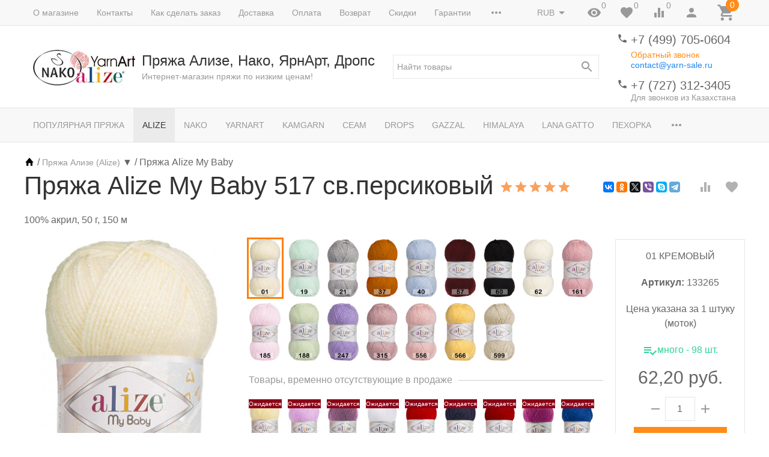

--- FILE ---
content_type: text/html; charset=utf-8
request_url: https://yarn-sale.ru/product/my-baby-alize-alize/517-svpersikovyy/
body_size: 55592
content:
<!DOCTYPE html><html lang="ru"><head><title>Пряжа Alize My Baby 517 св.персиковый купить в Москве, цены в интернет-магазине Yarn-Sale</title><meta http-equiv="content-type" content="text/html; charset=UTF-8" /><meta http-equiv="x-ua-compatible" content="IE=edge" /><meta name="keywords" content="Пряжа Alize My Baby 517 св.персиковый, пряжа, купить, недорого, цена, Москва" /><meta name="description" content="Пряжа Alize My Baby 517 св.персиковый купить недорого в Москве в интернет-магазине Yarn-Sale ✔ Огромный выбор пряжи ✔ 100% Оригинальное качество ✈ Быстрая доставка по Москве и России, разные виды оплаты." /><meta name="viewport" content="width=device-width, initial-scale=1.0" /><link rel="canonical" href="https://yarn-sale.ru/product/my-baby-alize-alize/517-svpersikovyy/" /><link rel="shortcut icon" href="/favicon.ico" /><link href="https://yarn-sale.ru/blog/rss/" rel="alternate" type="application/rss+xml" title="Ализе" /><!-- CSS --><link href="/wa-data/public/site/themes/inspiration/_theme.css?v1.0.3.28" rel="stylesheet" id="theme-css" /><link href="/wa-data/public/site/themes/inspiration/theme.user.css?v1.0.3.28" rel="stylesheet" /><style>.ruble { display: inline-block; } .ruble::first-letter { font-size: 0.001px; } .ruble::after { content: "\20bd"; font-size: 0.985em; }</style><!-- plugin hook: '$wa->css()' --><link href="/wa-apps/shop/plugins/autobadge/css/frontend.min.css?1.7.7" rel="stylesheet">
<!-- end plugin hook: '$wa->css()' --><!-- JS --><script src="/wa-data/public/site/themes/inspiration/js/theme.min.js?v1.0.3.28"></script><script src="/wa-data/public/site/themes/inspiration/theme.icons.min.js?v1.0.3.28" async defer></script><script src="/wa-data/public/site/themes/inspiration/theme.user.js?v1.0.3.28"></script><!-- plugin hook: '$wa->js()' --><script src="/wa-apps/shop/plugins/autobadge/js/jquerycountdowntimer/jquery.countdownTimer.min.js?1.7.7"></script>
<script src="/wa-apps/shop/plugins/autobadge/js/frontend.min.js?1.7.7"></script>
<script src="/wa-apps/shop/plugins/flexdiscount/js/flexdiscountFrontend.min.js?2025.08.46"></script>
<!-- end plugin hook: '$wa->js()' --><!-- plugin hook: '$wa->head()' --><meta property="og:type" content="website">
<meta property="og:title" content="Пряжа Alize My Baby">
<meta property="og:description" content="100% акрил, 150 м, 50 гр. Мягкая, «нескрипучая», универсальная нить.">
<meta property="og:image" content="https://yarn-sale.ru/wa-data/public/shop/products/31/03/331/images/17573/17573.750x0.jpg">
<meta property="og:url" content="https://yarn-sale.ru/product/my-baby-alize-alize/517-svpersikovyy/">
<meta property="product:price:amount" content="62.2">
<meta property="product:price:currency" content="RUB">
<link rel="icon" href="/favicon.ico?v=1558957778" type="image/x-icon" /><meta name="yandex-verification" content="6f41cfd3b96abb93" />
<meta name="yandex-verification" content="d7b6de8ae1dbc29c" />
<meta name="yandex-verification" content="1a1bd82a614307bd" />
<meta name="cmsmagazine" content="ac3933e5a471e077761b57b9372916db" />
<meta name="google-site-verification" content="XhAsHuEGRRVoLLydUQwoGM46jfPrUPyyNft39Q3CIa0" />
<meta name="google-site-verification" content="p3X3-fa0G1g18H8yGz70vmu-di3mHeOV9RdbYd0lVeE" /><!-- end plugin hook: '$wa->head()' -->
<!-- plugin hook: 'frontend_head' --><link rel="stylesheet" href="/wa-apps/shop/plugins/todiscount/css/style.css">    <script src="/wa-content/js/jquery-plugins/jquery.cookie.js" defer></script>
<script src="/wa-apps/shop/plugins/ecommerce/assets/frontend.bundle.js?v=2.10.0" defer></script>
<script>
	(function () {
        var init_deferred = window.ecommerce_plugin_init_deferred = window.ecommerce_plugin_init_deferred || jQuery.Deferred();

		var load_deferred = window.ecommerce_plugin_load_deferred = window.ecommerce_plugin_load_deferred || jQuery.Deferred();
		var plugin_instance_init = jQuery.Deferred();

					plugin_instance_init.then(function () {
				init_deferred.resolve();
			});
		
		$(function () {
			load_deferred.then(function() {
				var ecommerce_state = {"cart_items":[],"is_admin_page":false,"currency":"RUB","cart_add_url":"\/cart\/add\/","cart_save_url":"\/cart\/save\/","cart_delete_url":"\/cart\/delete\/","order_cart_save_url":"\/order\/cart\/save\/","ecommerce_prepare_sku_detail_url":"\/ecommerce_prepare_data\/sku_detail\/","ecommerce_prepare_add_to_cart_url":"\/ecommerce_prepare_data\/add_to_cart\/","ecommerce_prepare_remove_from_cart_url":"\/ecommerce_prepare_data\/remove_from_cart\/","ecommerce_prepare_change_cart_url":"\/ecommerce_prepare_data\/change_cart\/","ecommerce_prepare_products_list":"\/ecommerce_prepare_data\/products_list\/","yandex_purchase_log_url":"\/ecommerce_datalog\/yandex_purchase\/","plugin_config":{"is_plugin_enabled":true,"is_yandex_data_sending_enabled":true,"is_yandex_data_log_enabled":false,"yandex_counter_id":"","yandex_view_product_goal_id":"","yandex_new_order_goal_id":"55922002","is_dynamic_mytarget_remarketing_enabled":false,"is_mytarget_enabled":false,"mytarget_counter_id":"","mytarget_feed_id":"","mytarget_format_id":"MYTARGET_PRODUCT_ID"}};

				window.initEcommercePlugin(ecommerce_state);

				plugin_instance_init.resolve();

                var ecommerce_plugin = window.getEcommercePluginInstance();

                if (ecommerce_plugin._mytarget_ecommerce) {
                    if (window.location.pathname == '/') {
                        ecommerce_plugin._mytarget_ecommerce.setPageType('home');
                        ecommerce_plugin._mytarget_ecommerce.includeMytargetDynamicRemarketing();
                    }
                }
			});
		});
	})();
</script><script type="text/javascript" src="/dp-plugin/config/?v1.22.5"></script>
    <link href="/wa-data/public/shop/plugins/pnotice/css/pnotice.css?v1.5.0-5283681089" rel="stylesheet" />
    <script src="/wa-data/public/shop/plugins/pnotice/js/pnotice.js?v1.5.0-5283681089"></script><script>(function($){$(function(){$.autobadgeFrontend.init({update:'/autobadge/update/',forceParentVisible:'',delayLoading:'',delayLoadingAjax:'1',forceParentRelative:'1',showLoader:'1'});});})(jQuery);</script><link href='/wa-apps/shop/plugins/cityselect/css/suggestions.20.min.css?v=2.0.4' rel='stylesheet'><script src='/wa-apps/shop/plugins/cityselect/js/jquery.suggestions.20.min.js?v2.0.4'></script><link href='/wa-data/public/shop/plugins/cityselect/css/frontend_67c97f7ec3af7.css' rel='stylesheet'><script src='/wa-data/public/shop/plugins/cityselect/js/frontend_67c97f7ec3bb6.js'></script><script>function init_shop_cityselect(){
shop_cityselect.location={"country":"rus","city":"\u041c\u043e\u0441\u043a\u0432\u0430","region":"77","zip":"101000","constraints_street":"","need_detect":true};
shop_cityselect.route_params={"app":"shop","theme":"inspiration","theme_mobile":"inspiration","checkout_version":"1","locale":"ru_RU","ssl_all":"1","title":"","meta_keywords":"","meta_description":"","og_title":"","og_image":"https:\/\/yarn-sale.ru\/wa-data\/public\/site\/themes\/inspiration\/img\/logo.jpg","og_video":"","og_description":"","og_type":"website","og_url":"","url_type":"1","type_id":"0","currency":"RUB","stock_id":"1","public_stocks":"0","drop_out_of_stock":"2","payment_id":"0","shipping_id":"0","ssl":"1","checkout_storefront_id":"0e4d0cbac5201cdf49552ab906b590ac","product_url":"my-baby-alize-alize","page_url":"517-svpersikovyy","module":"frontend","action":"product","plugin":"seosku","cityselect__url":"product\/my-baby-alize-alize\/517-svpersikovyy\/"};
shop_cityselect.countries=[];
shop_cityselect.iso2to3={"RU":"rus"};
shop_cityselect.language='ru';
shop_cityselect.init('ba18f16afd8107d5fa4f3c2699be4a48ede39911','/','/wa-apps/shop/plugins/cityselect/js/fancybox/','city-settlement','none',1,1,1);
        } if (typeof shop_cityselect !== 'undefined') { init_shop_cityselect() } else { $(document).ready(function () { init_shop_cityselect() }) }</script><script>$(function() {$.flexdiscountFrontend = new FlexdiscountPluginFrontend({urls: {couponAddUrl: '/flexdiscount/couponAdd/',updateDiscountUrl: '/flexdiscount/update/',refreshCartUrl: '/flexdiscount/cartUpdate/',deleteUrl: '/flexdiscount/couponDelete/',cartSaveUrl: {shop: '/cart/save/',plugin: '/my/'},cartDeleteUrl: {shop: '/cart/delete/',plugin: '/my/'},cartAddUrl: {shop: '/cart/add/',plugin: '/my/'}},updateInfoblocks: 1,hideDefaultAffiliateBlock: '',ss8forceUpdate: '0',addAffiliateBlock: 0,loaderType: 'loader1',locale: 'ru_RU',settings: {"enable_frontend_cart_hook":1},ss8UpdateAfterPayment: 0,shopVersion: '11.6.0.1130'});});</script><style>
    .product-groups {
	position: relative;
	margin-top: 15px;
}

.product-group {
	margin-bottom: 10px;
}

.product-group__title {
	font-weight: 700;
	color: #4d4d4d;
	margin-bottom: 10px;
	font-size: 14px;
}

.product-group__items-wrapper {
	overflow: hidden;
	transition: max-height 0.2s ease;
}

.product-group__toggler {
	text-align:center;
}

.product-group__toggler-btn {
	border-bottom: 1px dashed;
	cursor: pointer;
}

.product-group__toggler-btn::before {
	content: 'Показать ещё'
}

.product-group__items-wrapper--show + .product-group__toggler .product-group__toggler-btn::before {
	content: 'Скрыть'
}

.product-group-links,
.product-group-photos,
.product-group-colors {
	display: flex;
	flex-wrap: wrap;
	position: relative;
}

.product-group__item {
	display: flex;
	position: relative;
	justify-content: center;
	align-items: center;
	color: #808080;
	font-size: 15px;
	font-weight: 700;
	line-height: 25px; /*2*/
	text-align: center;
	margin: 0 10px 10px 0;
	transition: background-color .3s ease, box-shadow .3s ease;
	border: 2px solid #e5e5e5;
	border-radius: 5px;
	text-decoration: none;
	overflow: hidden;
	width: 166px;
    min-height: 36px;
}
}

.product-group__item:hover,
.product-group__item:focus {
	color: #808080;
	background-color: #fafafa;
	border-color: #f2994a;
	text-decoration:none;
}

.product-group__item.product-group__item--active {
	color: #f2994a;
	border-color: #f2994a;
}

.product-group__item.product-group-links__item {
	padding: 0 8px;
}

.product-group-photos__image {
	width: 100%;
	border-radius: 3px;
}

.product-group__item.product-group-colors__item {
	font-size: 0;
	width: 34px;
	height: 34px;
	padding: 0;
	border-radius: 50%;
}

.product-group__item.product-group-colors__item:hover,
.product-group__item.product-group-colors__item:focus {
	border-color: #f2994a;
}

.product-group__item--active.product-group-colors__item--active {
	border-color: #f2994a;
}

a:hover {
	color: #f2994a;
	text-decoration:none;
}
.product-group__title {
	}

		.product-group__items-wrapper--links {
		max-height: 132px;
	}

	.product-group__items-wrapper--photos {
		max-height: 222px;
	}

	.product-group__items-wrapper--colors {
		max-height: 144px;
	}

.product-group__item.product-group-links__item {
				}

.product-group__item.product-group-links__item:hover,
.product-group__item.product-group-links__item:focus {
			border-color: #f2994a;
	}

.product-group__item--active.product-group-links__item--active {
	}

.product-group__item.product-group-photos__item {
				}

.product-group__item--active.product-group-photos__item--active {
	}

.product-group-photos__image {
	}

.product-group__item.product-group-colors__item {
			}

.product-group__item.product-group-colors__item:hover {
	}

.product-group__item--active.product-group-colors__item--active {
	}
</style>    <meta name="robots" content="index, follow"/>
<!-- end plugin hook: 'frontend_head' --><link href="/wa-apps/projectfactory/css/forms/forms.css" rel="stylesheet" type="text/css"><script src="/wa-data/public/shop/themes/inspiration/lazysizes.min.js"></script><link rel="stylesheet" href="/wa-data/public/shop/themes/inspiration/user.css" /><script src="/wa-data/public/shop/themes/inspiration/user.js"></script></head><body>
<!-- Yandex.Metrika counter -->
<script type="text/javascript">
    (function(m,e,t,r,i,k,a){
        m[i]=m[i]||function(){(m[i].a=m[i].a||[]).push(arguments)};
        m[i].l=1*new Date();
        for (var j = 0; j < document.scripts.length; j++) {if (document.scripts[j].src === r) { return; }}
        k=e.createElement(t),a=e.getElementsByTagName(t)[0],k.async=1,k.src=r,a.parentNode.insertBefore(k,a)
    })(window, document,'script','https://mc.yandex.ru/metrika/tag.js?id=53179450', 'ym');

    ym(53179450, 'init', {ssr:true, webvisor:true, clickmap:true, ecommerce:"dataLayer", accurateTrackBounce:true, trackLinks:true});
</script>
<noscript><div><img src="https://mc.yandex.ru/watch/53179450" style="position:absolute; left:-9999px;" alt="" /></div></noscript>
<!-- /Yandex.Metrika counter -->

<div id="wrapper" style="width: auto;margin: 0 auto;color: #f96004;font-weight: bold;"><div class="top-panel"><div class="frame"><!--<div class="h3" style="text-align: center;">7 марта офис работает до 18:00. 8 марта офис магазина не работает.</div>-->

</div></div></div><div class="microdata" style="display: none"><div itemscope itemtype="http://schema.org/WebSite"><link itemprop="url" href="https://yarn-sale.ru" /><form itemprop="potentialAction" itemscope itemtype="http://schema.org/SearchAction"><meta itemprop="target" content="https://yarn-sale.ru/search/?query={query}" /><input itemprop="query-input" type="text" name="query" /><input type="submit" /></form></div></div><div class="uk-wrapper"><header class="globalheader"><div class="uk-visible@m" data-uk-menu="align: top"><div class="uk-bar-container uk-bar-muted uk-bar-small uk-bar-top uk-position-relative uk-position-z-index"><div class="uk-container"><div class="uk-bar uk-flex-middle"><div class="uk-bar-group uk-width-expand"><div class="uk-width-expand uk-overflow-hidden"><ul class="uk-pages uk-bar-nav uk-menu-dropdown uk-menu-default" data-uk-menu-more="label: <span data-uk-icon='more_horiz'></span>"><li class="brach-id-7"><a href="/o-magazine/">О магазине</a></li><li class="brach-id-4"><a href="/contats/">Контакты</a></li><li class="brach-id-3"><a href="/kak-sdelat-zakaz/">Как сделать заказ</a></li><li class="brach-id-1"><a href="/dostavka/">Доставка</a></li><li class="brach-id-2"><a href="/oplata/">Оплата</a></li><li class="brach-id-5"><a href="/vozvrat/">Возврат</a></li><li class="brach-id-6"><a href="/skidki/">Скидки</a></li><li class="brach-id-10"><a href="/garantii/">Гарантии</a></li><li class="brach-id-11"><a href="/vopros-otvet/">Вопрос-ответ</a></li><li class="brach-id-12"><a href="/personal/">Соглашение об использовании персональных данных</a></li><li class="brach-id-13"><a href="/calc/">Калькулятор</a></li><li class="brach-id-15"><a href="/payment_policy/">Политика проведения платежей картами, вупущенными за пределами РФ</a></li><li class="brach-id-16"><a href="/besplatnaya-dostavka-tovarov-syeam/">Бесплатная доставка товаров СЕАМ.</a></li><li class="brach-id-50"><a href="/reviews/">Отзывы</a></li></ul></div></div><div class="uk-bar-group "><div class="uk-menu-dropdown uk-menu-default"><div class="uk-parent uk-flex uk-flex-middle"><a class="uk-currency-toggle uk-bar-toggle" href="#"><span>RUB</span><span data-uk-icon="arrow_drop_down"></span></a><ul style="width: auto;"><li class="uk-active"><a href="?currency=RUB" rel="nofollow" onclick="this.href = location.href + (location.href.indexOf('?') == -1 ? this.getAttribute('href') : this.getAttribute('href').replace('?', '&'))">RUB</a></li><li><a href="?currency=KZT" rel="nofollow" onclick="this.href = location.href + (location.href.indexOf('?') == -1 ? this.getAttribute('href') : this.getAttribute('href').replace('?', '&'))">KZT</a></li><li><a href="?currency=EUR" rel="nofollow" onclick="this.href = location.href + (location.href.indexOf('?') == -1 ? this.getAttribute('href') : this.getAttribute('href').replace('?', '&'))">EUR</a></li><li><a href="?currency=USD" rel="nofollow" onclick="this.href = location.href + (location.href.indexOf('?') == -1 ? this.getAttribute('href') : this.getAttribute('href').replace('?', '&'))">USD</a></li></ul></div></div><a class="uk-viewed-toggle uk-bar-toggle" href="/search/?list=viewed"><span class="uk-position-relative" data-uk-icon="visibility"><span class="uk-viewed-count uk-position-absolute uk-position-z-index" style="top:0px;left:24px;">0</span></span></a><a class="uk-favorite-toggle uk-bar-toggle" href="/search/?list=favorite"><span class="uk-position-relative" data-uk-icon="favorite"><span class="uk-favorite-count uk-position-absolute uk-position-z-index" style="top:0px;left:24px;">0</span></span></a><a class="uk-compare-toggle uk-bar-toggle" href="/compare/"><span class="uk-position-relative" data-uk-icon="equalizer"><span class="uk-compare-count uk-position-absolute uk-position-z-index" style="top:0px;left:24px;">0</span></span></a><a class="uk-account-toggle uk-bar-toggle" href="/login/" data-uk-icon="person" data-uk-auth="media:@m"></a><a class="uk-cart-toggle uk-bar-toggle empty" href="/cart/" data-uk-cart-toggle="animation: uk-slideshow-scale-out" data-uk-toggle="target: #uk-cart-target; mode: hover"><span class="uk-position-relative" data-uk-icon="icon: shopping_cart; ratio: 1.3333333334"><span class="cart-count uk-badge uk-border-circle uk-position-absolute uk-position-z-index" style="top:-8px;left:15px;">0</span></span></a></div></div></div></div><div class="uk-bar-container uk-bar-overlay-light uk-padding-small uk-padding-remove-horizontal"><div class="uk-container"><div class="uk-bar uk-flex-middle"><div class="uk-bar-group "><div class="uk-bar-item uk-logo"><a class="uk-link-reset" href="/"><div class="uk-grid uk-grid-small uk-flex-nowrap uk-flex-middle"><div><img class="uk-logo-image" src="/wa-data/public/shop/themes/inspiration/img/1x1pxl.png" data-uk-img  data-src="/wa-data/public/site/themes/inspiration/img/logo.jpg?v1561982358?v1.0.3.28" alt="Пряжа Ализе, Нако, ЯрнАрт, Дропс" style="max-width:350px;max-height:100px;"></div><div><div class="uk-logo-title uk-h3 uk-margin-remove">Пряжа Ализе, Нако, ЯрнАрт, Дропс</div><div class="uk-logo-tagline uk-text-small uk-text-muted">Интернет-магазин пряжи по низким ценам!</div></div></div></a></div></div><div class="uk-bar-group uk-flex-center uk-width-expand"><div class="uk-bar-item uk-width-1-1"><form class="uk-search uk-search-default uk-width-1-1" action="/search/"><button class="uk-search-icon uk-search-icon-flip" data-uk-icon="search"></button><input class="uk-search-input" name="query" type="search" placeholder="Найти товары" value="" data-uk-shop-autocomplete data-max-shown="5" data-label="Показать все"></form></div></div><div class="uk-bar-group uk-flex-column "><div class="uk-bar-item"><div class="uk-phone uk-flex uk-flex-nowrap"><div><span class="uk-contact-icon" data-uk-icon="icon: phone; ratio: 0.75"></span></div><div><div class="ya-phone-1 uk-contact uk-link-reset uk-text-nowrap"><a href="tel:+74997050604">+7 (499) 705-0604</a></div><div class="uk-contact-note uk-text-muted uk-link-muted"><a href="#" class="call-back-button" style="display:block; margin-top: 5px; color: #ff8c18">Обратный звонок</a></div><a href="mailto:contact@yarn-sale.ru">contact@yarn-sale.ru</a></div></div></div><div class="uk-bar-item uk-bar-item-divider-small"></div><div class="uk-bar-item"><div class="uk-phone uk-flex uk-flex-nowrap"><div><span class="uk-contact-icon" data-uk-icon="icon: phone; ratio: 0.75"></span></div><div><div class="ya-phone-2 uk-contact uk-link-reset uk-text-nowrap"><a href="tel:+77273123405">+7 (727) 312-3405</a></div><div class="uk-contact-note uk-text-muted uk-link-muted">Для звонков из Казахстана</div></div></div></div></div></div></div></div><div class="uk-bar-container uk-bar-muted uk-bar-medium uk-bar-middle"><div class="uk-container"><div class="uk-bar uk-flex-middle"><div class="uk-bar-group uk-width-1-1"><div class="uk-width-expand uk-overflow-hidden"><ul class="uk-categories uk-bar-nav uk-menu-dropdown uk-menu-default" data-uk-menu-more="label: <span data-uk-icon='more_horiz'></span>"><li class="brach-id-279"><a href="/category/bestsellers/">Популярная пряжа</a></li><li class="brach-id-10 uk-active"><a href="/category/pryazha-alize/">Alize</a></li><li class="brach-id-9"><a href="/category/pryazha-nako/">Nako</a></li><li class="brach-id-15"><a href="/category/pryazha-yarnart/">YarnArt</a></li><li class="brach-id-282"><a href="/category/kamgarn/">Kamgarn</a></li><li class="brach-id-271"><a href="/category/seam/">Сеам</a></li><li class="brach-id-39"><a href="/category/pryazha-drops/">Drops</a></li><li class="brach-id-284"><a href="/category/pryazha-gazzal/">Gazzal</a></li><li class="brach-id-285"><a href="/category/pryazha-himalaya/">Himalaya</a></li><li class="brach-id-286"><a href="/category/pryazha-lana-gatto/">Lana Gatto</a></li><li class="brach-id-287"><a href="/category/pryazha-pekhorka/">Пехорка</a></li><li class="brach-id-45 uk-parent"><a href="/category/pryazha-po-sostavu/">Пряжа по составу</a><ul><li class="brach-id-46"><a href="/category/pryazha-akril/">Пряжа Акрил</a></li><li class="brach-id-47 uk-parent"><a href="/category/pryazha-alpaka/">Пряжа Альпака</a><ul><li class="brach-id-48"><a href="/category/pryazha-alpaka-shelk/">Пряжа Альпака, шелк</a></li><li class="brach-id-49"><a href="/category/pryazha-alpaka-sherst/">Пряжа Альпака, шерсть</a></li></ul></li><li class="brach-id-50"><a href="/category/pryazha-bambuk/">Пряжа Бамбук</a></li><li class="brach-id-272 uk-parent"><a href="/category/pryazha-viskoza/">Пряжа Вискоза</a><ul><li class="brach-id-278"><a href="/category/pryazha-sherst-akril-viskoza/">Пряжа шерсть, акрил, вискоза</a></li><li class="brach-id-277"><a href="/category/pryazha-alpaka-viskoza/">Пряжа альпака, вискоза</a></li><li class="brach-id-276"><a href="/category/pryazha-viskoza-poliamid/">Пряжа вискоза, полиамид</a></li><li class="brach-id-275"><a href="/category/pryazha-sherst-viskoza/">Пряжа шерсть, вискоза</a></li><li class="brach-id-274"><a href="/category/pryazha-len-viskoza/">Пряжа лен, вискоза</a></li><li class="brach-id-273"><a href="/category/pryazha-khlopok-viskoza/">Пряжа хлопок, вискоза</a></li></ul></li><li class="brach-id-51"><a href="/category/pryazha-lyureks/">Пряжа Люрекс</a></li><li class="brach-id-52"><a href="/category/pryazha-mikropoliester/">Пряжа Микрополиэстер</a></li><li class="brach-id-53 uk-parent"><a href="/category/pryazha-mokher/">Пряжа Мохер</a><ul><li class="brach-id-57"><a href="/category/pryazha-mokher-sherst/">Пряжа мохер, шерсть</a></li><li class="brach-id-56"><a href="/category/pryazha-mokher-shelk/">Пряжа мохер, шелк</a></li><li class="brach-id-55"><a href="/category/pryazha-mokher-poliamid/">Пряжа мохер, полиамид</a></li><li class="brach-id-54"><a href="/category/pryazha-mokher-akril/">Пряжа мохер, акрил</a></li></ul></li><li class="brach-id-58"><a href="/category/pryazha-payetki/">Пряжа Пайетки</a></li><li class="brach-id-59"><a href="/category/pryazha-poliamid/">Пряжа Полиамид</a></li><li class="brach-id-70 uk-parent"><a href="/category/pryazha-poliester/">Пряжа Полиэстер</a><ul><li class="brach-id-71"><a href="/category/pryazha-100-poliester-pompon/">Пряжа 100% полиэстер, помпон</a></li></ul></li><li class="brach-id-60 uk-parent"><a href="/category/pryazha-khlopok/">Пряжа Хлопок</a><ul><li class="brach-id-62"><a href="/category/pryazha-khlopok-viskoza/">Пряжа хлопок, вискоза</a></li><li class="brach-id-61"><a href="/category/pryazha-khlopok-akril/">Пряжа хлопок, акрил</a></li></ul></li><li class="brach-id-63 uk-parent"><a href="/category/pryazha-sherst/">Пряжа Шерсть</a><ul><li class="brach-id-69"><a href="/category/pryazha-sherst-shelk/">Пряжа шерсть, шелк</a></li><li class="brach-id-68"><a href="/category/pryazha-sherst-khlopok/">Пряжа шерсть, хлопок</a></li><li class="brach-id-67"><a href="/category/pryazha-sherst-poliamid/">Пряжа шерсть, полиамид</a></li><li class="brach-id-66"><a href="/category/pryazha-sherst-viskoza/">Пряжа шерсть, вискоза</a></li><li class="brach-id-65"><a href="/category/pryazha-sherst-bambuk/">Пряжа шерсть, бамбук</a></li><li class="brach-id-64"><a href="/category/pryazha-sherst-akril/">Пряжа шерсть, акрил</a></li></ul></li></ul></li><li class="brach-id-11 uk-parent"><a href="/category/instrumenty/">Инструменты</a><ul><li class="brach-id-33"><a href="/category/aksessuary-dlya-shitya/">Аксессуары для шитья</a></li><li class="brach-id-38"><a href="/category/vyazalnye-mashiny/">Вязальные машины</a></li><li class="brach-id-27"><a href="/category/igly-bulavki/">Иглы, булавки</a></li><li class="brach-id-26"><a href="/category/instrumenty-dlya-vyshivaniya/">Инструменты для вышивания</a></li><li class="brach-id-35"><a href="/category/instrumenty-dlya-pleteniya/">Инструменты для плетения</a></li><li class="brach-id-25 uk-parent"><a href="/category/korobki-konteynery-sumki/">Коробки, контейнеры, сумки, футляры</a><ul><li class="brach-id-40"><a href="/category/sumka-dlya-vyazaniya/">Сумки для рукоделия</a></li></ul></li><li class="brach-id-30 uk-parent"><a href="/category/kryuchki-dlya-vyazaniya/">Крючки</a><ul><li class="brach-id-44"><a href="/category/nabory-kryuchkov/">Наборы крючков</a></li></ul></li><li class="brach-id-34"><a href="/category/lineyki-izmeriteli/">Линейки, измерители</a></li><li class="brach-id-29"><a href="/category/markery-breloki/">Маркеры, брелки</a></li><li class="brach-id-31"><a href="/category/vsparyvateli-nitkovdevateli/">Нитковдеватели</a></li><li class="brach-id-32"><a href="/category/nozhnitsy-shila-perforatory/">Ножницы, шила, перфораторы</a></li><li class="brach-id-42"><a href="/category/pugovitsy/">Пуговицы</a></li><li class="brach-id-18 uk-parent"><a href="/category/spitsy/">Спицы</a><ul><li class="brach-id-20"><a href="/category/spitsy-pryamye/">Спицы прямые</a></li><li class="brach-id-21"><a href="/category/spitsy-krugovye/">Спицы круговые</a></li><li class="brach-id-19"><a href="/category/spitsy-chulochnye/">Спицы чулочные</a></li><li class="brach-id-37"><a href="/category/spitsy-s-fiksatorami/">Спицы с фиксаторами</a></li><li class="brach-id-43"><a href="/category/spitsy-vspomogatelnye/">Спицы вспомогательные</a></li><li class="brach-id-22"><a href="/category/nabory-spits/">Наборы для вязания</a></li><li class="brach-id-23"><a href="/category/dopolnenitelnye-elementy/">Съемные спицы и аксессуары</a></li></ul></li><li class="brach-id-24"><a href="/category/ustroystva-i-prisposobleniya/">Устройства и приспособления</a></li><li class="brach-id-28"><a href="/category/ukhod-za-izdeliyami/">Уход за изделиями</a></li></ul></li><li class="brach-id-13"><a href="/category/novinki/">Новинки</a></li><li class="brach-id-12"><a href="/category/zhurnaly-po-vyazaniyu/">Журналы, игры</a></li><li class="brach-id-16"><a href="/category/katalogi/">Каталоги</a></li><li class="brach-id-14"><a href="/category/sale/">Распродажа</a></li></ul></div></div></div></div></div><div class="uk-bar-container uk-bar-muted uk-bar-medium uk-bar-top uk-bar-sticky" data-uk-sticky="animation: uk-animation-slide-top"><div class="uk-container"><div class="uk-bar uk-flex-middle"><div class="uk-bar-group "><ul class="uk-categories uk-bar-nav uk-menu-dropdown uk-menu-icons" data-menu="&lt;ul class=&quot;uk-menu-dropbar uk-menu-dropbar--custom&quot;&gt;&lt;li class=&quot;brach-id-279&quot;&gt;&lt;a href=&quot;/category/bestsellers/&quot;&gt;Популярная пряжа&lt;/a&gt;&lt;/li&gt;&lt;li class=&quot;brach-id-10 uk-active&quot;&gt;&lt;a href=&quot;/category/pryazha-alize/&quot;&gt;Alize&lt;/a&gt;&lt;/li&gt;&lt;li class=&quot;brach-id-9&quot;&gt;&lt;a href=&quot;/category/pryazha-nako/&quot;&gt;Nako&lt;/a&gt;&lt;/li&gt;&lt;li class=&quot;brach-id-15&quot;&gt;&lt;a href=&quot;/category/pryazha-yarnart/&quot;&gt;YarnArt&lt;/a&gt;&lt;/li&gt;&lt;li class=&quot;brach-id-282&quot;&gt;&lt;a href=&quot;/category/kamgarn/&quot;&gt;Kamgarn&lt;/a&gt;&lt;/li&gt;&lt;li class=&quot;brach-id-271&quot;&gt;&lt;a href=&quot;/category/seam/&quot;&gt;Сеам&lt;/a&gt;&lt;/li&gt;&lt;li class=&quot;brach-id-39&quot;&gt;&lt;a href=&quot;/category/pryazha-drops/&quot;&gt;Drops&lt;/a&gt;&lt;/li&gt;&lt;li class=&quot;brach-id-284&quot;&gt;&lt;a href=&quot;/category/pryazha-gazzal/&quot;&gt;Gazzal&lt;/a&gt;&lt;/li&gt;&lt;li class=&quot;brach-id-285&quot;&gt;&lt;a href=&quot;/category/pryazha-himalaya/&quot;&gt;Himalaya&lt;/a&gt;&lt;/li&gt;&lt;li class=&quot;brach-id-286&quot;&gt;&lt;a href=&quot;/category/pryazha-lana-gatto/&quot;&gt;Lana Gatto&lt;/a&gt;&lt;/li&gt;&lt;li class=&quot;brach-id-287&quot;&gt;&lt;a href=&quot;/category/pryazha-pekhorka/&quot;&gt;Пехорка&lt;/a&gt;&lt;/li&gt;&lt;li class=&quot;brach-id-45 uk-parent&quot;&gt;&lt;a href=&quot;/category/pryazha-po-sostavu/&quot;&gt;Пряжа по составу&lt;/a&gt;&lt;ul&gt;&lt;li class=&quot;brach-id-46&quot;&gt;&lt;a href=&quot;/category/pryazha-akril/&quot;&gt;Пряжа Акрил&lt;/a&gt;&lt;/li&gt;&lt;li class=&quot;brach-id-47&quot;&gt;&lt;a href=&quot;/category/pryazha-alpaka/&quot;&gt;Пряжа Альпака&lt;/a&gt;&lt;/li&gt;&lt;li class=&quot;brach-id-50&quot;&gt;&lt;a href=&quot;/category/pryazha-bambuk/&quot;&gt;Пряжа Бамбук&lt;/a&gt;&lt;/li&gt;&lt;li class=&quot;brach-id-272&quot;&gt;&lt;a href=&quot;/category/pryazha-viskoza/&quot;&gt;Пряжа Вискоза&lt;/a&gt;&lt;/li&gt;&lt;li class=&quot;brach-id-51&quot;&gt;&lt;a href=&quot;/category/pryazha-lyureks/&quot;&gt;Пряжа Люрекс&lt;/a&gt;&lt;/li&gt;&lt;li class=&quot;brach-id-52&quot;&gt;&lt;a href=&quot;/category/pryazha-mikropoliester/&quot;&gt;Пряжа Микрополиэстер&lt;/a&gt;&lt;/li&gt;&lt;li class=&quot;brach-id-53&quot;&gt;&lt;a href=&quot;/category/pryazha-mokher/&quot;&gt;Пряжа Мохер&lt;/a&gt;&lt;/li&gt;&lt;li class=&quot;brach-id-58&quot;&gt;&lt;a href=&quot;/category/pryazha-payetki/&quot;&gt;Пряжа Пайетки&lt;/a&gt;&lt;/li&gt;&lt;li class=&quot;brach-id-59&quot;&gt;&lt;a href=&quot;/category/pryazha-poliamid/&quot;&gt;Пряжа Полиамид&lt;/a&gt;&lt;/li&gt;&lt;li class=&quot;brach-id-70&quot;&gt;&lt;a href=&quot;/category/pryazha-poliester/&quot;&gt;Пряжа Полиэстер&lt;/a&gt;&lt;/li&gt;&lt;li class=&quot;brach-id-60&quot;&gt;&lt;a href=&quot;/category/pryazha-khlopok/&quot;&gt;Пряжа Хлопок&lt;/a&gt;&lt;/li&gt;&lt;li class=&quot;brach-id-63&quot;&gt;&lt;a href=&quot;/category/pryazha-sherst/&quot;&gt;Пряжа Шерсть&lt;/a&gt;&lt;/li&gt;&lt;/ul&gt;&lt;/li&gt;&lt;li class=&quot;brach-id-11 uk-parent&quot;&gt;&lt;a href=&quot;/category/instrumenty/&quot;&gt;Инструменты&lt;/a&gt;&lt;ul&gt;&lt;li class=&quot;brach-id-33&quot;&gt;&lt;a href=&quot;/category/aksessuary-dlya-shitya/&quot;&gt;Аксессуары для шитья&lt;/a&gt;&lt;/li&gt;&lt;li class=&quot;brach-id-38&quot;&gt;&lt;a href=&quot;/category/vyazalnye-mashiny/&quot;&gt;Вязальные машины&lt;/a&gt;&lt;/li&gt;&lt;li class=&quot;brach-id-27&quot;&gt;&lt;a href=&quot;/category/igly-bulavki/&quot;&gt;Иглы, булавки&lt;/a&gt;&lt;/li&gt;&lt;li class=&quot;brach-id-26&quot;&gt;&lt;a href=&quot;/category/instrumenty-dlya-vyshivaniya/&quot;&gt;Инструменты для вышивания&lt;/a&gt;&lt;/li&gt;&lt;li class=&quot;brach-id-35&quot;&gt;&lt;a href=&quot;/category/instrumenty-dlya-pleteniya/&quot;&gt;Инструменты для плетения&lt;/a&gt;&lt;/li&gt;&lt;li class=&quot;brach-id-25&quot;&gt;&lt;a href=&quot;/category/korobki-konteynery-sumki/&quot;&gt;Коробки, контейнеры, сумки, футляры&lt;/a&gt;&lt;/li&gt;&lt;li class=&quot;brach-id-30&quot;&gt;&lt;a href=&quot;/category/kryuchki-dlya-vyazaniya/&quot;&gt;Крючки&lt;/a&gt;&lt;/li&gt;&lt;li class=&quot;brach-id-34&quot;&gt;&lt;a href=&quot;/category/lineyki-izmeriteli/&quot;&gt;Линейки, измерители&lt;/a&gt;&lt;/li&gt;&lt;li class=&quot;brach-id-29&quot;&gt;&lt;a href=&quot;/category/markery-breloki/&quot;&gt;Маркеры, брелки&lt;/a&gt;&lt;/li&gt;&lt;li class=&quot;brach-id-31&quot;&gt;&lt;a href=&quot;/category/vsparyvateli-nitkovdevateli/&quot;&gt;Нитковдеватели&lt;/a&gt;&lt;/li&gt;&lt;li class=&quot;brach-id-32&quot;&gt;&lt;a href=&quot;/category/nozhnitsy-shila-perforatory/&quot;&gt;Ножницы, шила, перфораторы&lt;/a&gt;&lt;/li&gt;&lt;li class=&quot;brach-id-42&quot;&gt;&lt;a href=&quot;/category/pugovitsy/&quot;&gt;Пуговицы&lt;/a&gt;&lt;/li&gt;&lt;li class=&quot;brach-id-18&quot;&gt;&lt;a href=&quot;/category/spitsy/&quot;&gt;Спицы&lt;/a&gt;&lt;/li&gt;&lt;li class=&quot;brach-id-24&quot;&gt;&lt;a href=&quot;/category/ustroystva-i-prisposobleniya/&quot;&gt;Устройства и приспособления&lt;/a&gt;&lt;/li&gt;&lt;li class=&quot;brach-id-28&quot;&gt;&lt;a href=&quot;/category/ukhod-za-izdeliyami/&quot;&gt;Уход за изделиями&lt;/a&gt;&lt;/li&gt;&lt;/ul&gt;&lt;/li&gt;&lt;li class=&quot;brach-id-13&quot;&gt;&lt;a href=&quot;/category/novinki/&quot;&gt;Новинки&lt;/a&gt;&lt;/li&gt;&lt;li class=&quot;brach-id-12&quot;&gt;&lt;a href=&quot;/category/zhurnaly-po-vyazaniyu/&quot;&gt;Журналы, игры&lt;/a&gt;&lt;/li&gt;&lt;li class=&quot;brach-id-16&quot;&gt;&lt;a href=&quot;/category/katalogi/&quot;&gt;Каталоги&lt;/a&gt;&lt;/li&gt;&lt;li class=&quot;brach-id-14&quot;&gt;&lt;a href=&quot;/category/sale/&quot;&gt;Распродажа&lt;/a&gt;&lt;/li&gt;&lt;/ul&gt;"><li class="uk-parent"><a class="menu-trigger" href="#">Категории</a></li></ul></div><div class="uk-bar-group uk-width-expand"><div class="uk-bar-item uk-width-1-1"><form class="uk-search uk-search-default uk-width-1-1" action="/search/"><button class="uk-search-icon uk-search-icon-flip" data-uk-icon="search"></button><input class="uk-search-input" name="query" type="search" placeholder="Найти товары" value="" data-uk-shop-autocomplete data-max-shown="5" data-label="Показать все"></form></div></div><div class="uk-bar-group "><div class="uk-bar-item"><div class="uk-phone uk-flex uk-flex-nowrap"><div><span class="uk-contact-icon" data-uk-icon="icon: phone; ratio: 0.75"></span></div><div><div class="ya-phone-1 uk-contact uk-link-reset uk-text-nowrap"><a href="tel:+74997050604">+7 (499) 705-0604</a></div><div class="uk-contact-note uk-text-muted uk-link-muted"><a href="#" class="call-back-button" style="display:block; margin-top: 5px; color: #ff8c18">Обратный звонок</a></div><a href="mailto:contact@yarn-sale.ru">contact@yarn-sale.ru</a></div></div></div><a class="uk-cart-toggle uk-bar-toggle empty" href="/cart/" data-uk-cart-toggle="animation: uk-slideshow-scale-out" data-uk-toggle="target: #uk-cart-target; mode: hover"><span class="uk-position-relative" data-uk-icon="icon: shopping_cart; ratio: 1.3333333334"><span class="cart-count uk-badge uk-border-circle uk-position-absolute uk-position-z-index" style="top:-8px;left:15px;">0</span></span></a></div></div></div></div></div><!-- plugin hook: 'frontend_header' --><!-- end plugin hook: 'frontend_header' -->

</header><div class="maincontent uk-section uk-section-xsmall"><div class="container uk-container"><div id="page-content" class="uk-grid"><main class="content uk-content uk-width-expand" data-uk-height-viewport="expand: true" itemscope itemtype="http://schema.org/WebPage"><div class="uk-panel uk-panel-box">	<script>
		window.breadcrumbsPlugin = {
			breadcrumbs: [{"name":"<span class=\"breadcrumbs-plugin__home-icon\"><\/span>","url":"\/","arrow":null,"itemprop_name":"\u0413\u043b\u0430\u0432\u043d\u0430\u044f"},{"id":"10","name":"\u041f\u0440\u044f\u0436\u0430 \u0410\u043b\u0438\u0437\u0435 (Alize)","url":"\/category\/pryazha-alize\/","brothers":[{"id":"279","name":"\u041f\u043e\u043f\u0443\u043b\u044f\u0440\u043d\u0430\u044f \u043f\u0440\u044f\u0436\u0430","url":"bestsellers","full_url":"bestsellers","type":"0","brothers":[],"frontend_url":"\/category\/bestsellers\/"},{"id":"9","name":"\u041f\u0440\u044f\u0436\u0430 \u041d\u0410\u041a\u041e (NAKO)","url":"pryazha-nako","full_url":"pryazha-nako","type":"0","brothers":[],"frontend_url":"\/category\/pryazha-nako\/"},{"id":"15","name":"\u041f\u0440\u044f\u0436\u0430 YarnArt (\u042f\u0440\u043d\u0410\u0440\u0442)","url":"pryazha-yarnart","full_url":"pryazha-yarnart","type":"0","brothers":[],"frontend_url":"\/category\/pryazha-yarnart\/"},{"id":"282","name":"\u041f\u0440\u044f\u0436\u0430 Kamgarn","url":"kamgarn","full_url":"kamgarn","type":"0","brothers":[],"frontend_url":"\/category\/kamgarn\/"},{"id":"271","name":"\u041f\u0440\u044f\u0436\u0430 \u0421\u0435\u0430\u043c","url":"seam","full_url":"seam","type":"0","brothers":[],"frontend_url":"\/category\/seam\/"},{"id":"39","name":"\u041f\u0440\u044f\u0436\u0430 \u0414\u0440\u043e\u043f\u0441 (DROPS)","url":"pryazha-drops","full_url":"pryazha-drops","type":"0","brothers":[],"frontend_url":"\/category\/pryazha-drops\/"},{"id":"284","name":"\u041f\u0440\u044f\u0436\u0430 Gazzal (\u0413\u0430\u0437\u0437\u0430\u043b)","url":"pryazha-gazzal","full_url":"pryazha-gazzal","type":"0","brothers":[],"frontend_url":"\/category\/pryazha-gazzal\/"},{"id":"285","name":"\u041f\u0440\u044f\u0436\u0430 Himalaya (\u0413\u0438\u043c\u0430\u043b\u0430\u0438)","url":"pryazha-himalaya","full_url":"pryazha-himalaya","type":"0","brothers":[],"frontend_url":"\/category\/pryazha-himalaya\/"},{"id":"286","name":"\u041f\u0440\u044f\u0436\u0430 Lana Gatto (\u041b\u0430\u043d\u0430 \u0413\u0430\u0442\u0442\u043e)","url":"pryazha-lana-gatto","full_url":"pryazha-lana-gatto","type":"0","brothers":[],"frontend_url":"\/category\/pryazha-lana-gatto\/"},{"id":"287","name":"\u041f\u0440\u044f\u0436\u0430 \u041f\u0435\u0445\u043e\u0440\u043a\u0430","url":"pryazha-pekhorka","full_url":"pryazha-pekhorka","type":"0","brothers":[],"frontend_url":"\/category\/pryazha-pekhorka\/"},{"id":"45","name":"\u041f\u0440\u044f\u0436\u0430 \u043f\u043e \u0441\u043e\u0441\u0442\u0430\u0432\u0443","url":"pryazha-po-sostavu","full_url":"pryazha-po-sostavu","type":"1","brothers":[],"frontend_url":"\/category\/pryazha-po-sostavu\/"},{"id":"11","name":"\u041f\u0440\u0438\u0441\u043f\u043e\u0441\u043e\u0431\u043b\u0435\u043d\u0438\u044f \u0434\u043b\u044f \u0432\u044f\u0437\u0430\u043d\u0438\u044f","url":"instrumenty","full_url":"instrumenty","type":"0","brothers":[],"frontend_url":"\/category\/instrumenty\/"},{"id":"13","name":"\u041d\u043e\u0432\u0438\u043d\u043a\u0438","url":"novinki","full_url":"novinki","type":"0","brothers":[],"frontend_url":"\/category\/novinki\/"},{"id":"12","name":"\u0416\u0443\u0440\u043d\u0430\u043b\u044b \u043f\u043e \u0432\u044f\u0437\u0430\u043d\u0438\u044e","url":"zhurnaly-po-vyazaniyu","full_url":"zhurnaly-po-vyazaniyu","type":"0","brothers":[],"frontend_url":"\/category\/zhurnaly-po-vyazaniyu\/"},{"id":"16","name":"\u041a\u0430\u0442\u0430\u043b\u043e\u0433\u0438 \u043f\u0440\u044f\u0436\u0438","url":"katalogi","full_url":"katalogi","type":"0","brothers":[],"frontend_url":"\/category\/katalogi\/"},{"id":"14","name":"\u0420\u0430\u0441\u043f\u0440\u043e\u0434\u0430\u0436\u0430 \u043f\u0440\u044f\u0436\u0438","url":"sale","full_url":"sale","type":"0","brothers":[],"frontend_url":"\/category\/sale\/"}]}],
			current_page_item: {"name":"\u041f\u0440\u044f\u0436\u0430 Alize My Baby","url":"\/product\/my-baby-alize-alize\/"},
			show_subcategories: true,
			show_subcategories_on_hover: false,
		};
	</script>

	<script src="/wa-apps/shop/plugins/breadcrumbs/js/breadcrumbs.js?v=2.12.0"></script>
	<link rel="stylesheet" href="/wa-data/public/shop/themes/inspiration/breadcrumbs_plugin.css?v=1580892854">

	<div itemscope itemtype="http://schema.org/BreadcrumbList" class="breadcrumbs-plugin breadcrumbs">
							
			<div itemprop="itemListElement" itemscope itemtype="http://schema.org/ListItem"
					class="js-breadcrumbs-plugin__item-wrapper breadcrumbs-plugin__item-wrapper"
					data-breadcrumbs_index="0"
			>

				
				<a href="/" itemprop="item" class="breadcrumbs-plugin__item breadcrumbs-plugin__item_href">
											<span class="breadcrumbs-plugin__item__label">
							<span class="breadcrumbs-plugin__home-icon"></span>
						</span>
						<span itemprop="name" class="breadcrumbs-plugin__itemprop-name_hidden">
							Главная
						</span>
									</a>

				<meta itemprop="position" content="1" />

							</div>
					
			<div itemprop="itemListElement" itemscope itemtype="http://schema.org/ListItem"
					class="js-breadcrumbs-plugin__item-wrapper breadcrumbs-plugin__item-wrapper"
					data-breadcrumbs_index="1"
			>

									<span class="breadcrumbs-plugin__item__arrow">/</span>
				
				<a href="/category/pryazha-alize/" itemprop="item" class="breadcrumbs-plugin__item breadcrumbs-plugin__item_href">
											<span itemprop="name" class="breadcrumbs-plugin__item__label">
							Пряжа Ализе (Alize)
						</span>
									</a>

				<meta itemprop="position" content="2" />

									<span class="js-breadcrumbs-plugin__item__brothers__arrow breadcrumbs-plugin__item__brothers__arrow">&#9660;</span>
							</div>
		
									<div class="js-breadcrumbs-plugin__item-wrapper breadcrumbs-plugin__item-wrapper"
						data-breadcrumbs_index="current"
										>
											<span class="breadcrumbs-plugin__item">
							<span class="breadcrumbs-plugin__item__arrow">/</span>

							<span class="breadcrumbs-plugin__item__label">
								Пряжа Alize My Baby
							</span>
						</span>
					
					<meta  content="3" />

									</div>
						</div>
<div class="text-check-articul-wrap uk-text-warning"><div class="text-check-articul"></div></div><article class="tm-product-page uk-product" data-uk-compare data-uk-favorite itemscope itemtype="http://schema.org/Product"><div class="uk-align-right uk-margin-small-top uk-margin-small-bottom uk-margin-remove-adjacent product__top-right"><script src="//yastatic.net/es5-shims/0.0.2/es5-shims.min.js"></script><script src="//yastatic.net/share2/share.js"></script><div class="product__share ya-share2" data-services="vkontakte,odnoklassniki,twitter,viber,skype,telegram" data-size="s"></div><button class="tm-product-compare uk-product-compare uk-icon uk-slidenav uk-overlay-default" type="button" title="К сравнению" data-product-compare="331" data-uk-icon="equalizer"></button><button class="tm-product-favorite uk-product-favorite uk-icon uk-slidenav uk-overlay-default" type="button" title="В избранное" data-product-favorite="331" data-uk-icon="favorite"></button></div><div class="tm-product-page-title"><h1 class="uk-display-inline-block uk-margin-small-right uk-product-name" itemprop="name">Пряжа Alize My Baby 517 св.персиковый</h1><meta itemprop="brand" content="Alize"><link itemprop="url" href="https://yarn-sale.ru/product/my-baby-alize-alize/517-svpersikovyy/"><span class="rating uk-flex-inline uk-flex-nowrap" itemprop="aggregateRating" itemscope itemtype="http://schema.org/AggregateRating" title="Средняя оценка покупателей: 4.93 / 5"><i class="icon24 star"></i><i class="icon24 star"></i><i class="icon24 star"></i><i class="icon24 star"></i><i class="icon24 star"></i><span itemprop="ratingValue" hidden>4.93</span><span itemprop="reviewCount" hidden>15</span></span></div><div class="description" style="position:relative;margin-bottom: 20px;z-index: 1;">100% акрил, 50 г, 150 м</div><div class="product-content uk-grid" data-uk-grid><div class="product-top"><div class="uk-width-expand@m"><div class="product-gallery uk-gridproduct-gallery--alt" data-uk-grid data-uk-product-gallery="{}"><div class="product-gallery__left"><div id="product-core-image" class="uk-position-relative uk-height-1-1 uk-flex uk-flex-middle"><a class="uk-link-reset uk-text-center uk-width-1-1" href="/wa-data/public/shop/products/31/03/331/images/17547/17547.970x0.jpg" data-loop="false" data-hash="false"><img class="uk-product-image" id="product-image" itemprop="image" src="/wa-data/public/shop/products/31/03/331/images/17547/17547.540.jpg" alt="Пряжа Alize My Baby 517 св.персиковый" data-zoom-window-position="1" data-zoom-window-offetx="10" data-border-size="1" data-border-colour="#e5e5e5" data-contain-lens-zoom="true" /></a><div class="badge-wrapper uk-position-top-left"></div><div id="switching-image" class="uk-overlay uk-overlay-default uk-position-cover" hidden><span class="uk-position-center" data-uk-spinner="ratio: 2"></span></div></div></div><div class="product-gallery__right"><div class="uk-text-center uk-thumbnav-selected uk-grid uk-grid-small" data-uk-grid><div class="thumbnail-wrapper selected"><a class="thumbnail-link" href="/wa-data/public/shop/products/31/03/331/images/17547/17547.970x0.jpg" data-uk-product-gallery-item="17547" data-caption="Пряжа Alize My Baby" data-sku-id="7628" data-sku-name="01 КРЕМОВЫЙ"><img src="/wa-data/public/shop/themes/inspiration/img/1x1pxl.png" data-uk-img data-src="/wa-data/public/shop/products/31/03/331/images/17547/17547.540.jpg" alt="01 КРЕМОВЫЙ" style="max-height: 96px;" /></a></div><div class="thumbnail-wrapper"><a class="thumbnail-link" href="/wa-data/public/shop/products/31/03/331/images/17564/17564.970x0.jpg" data-uk-product-gallery-item="17564" data-caption="Пряжа Alize My Baby" data-sku-id="7630" data-sku-name="19 ВОДЯНАЯ ЗЕЛЕНЬ"><img src="/wa-data/public/shop/themes/inspiration/img/1x1pxl.png" data-uk-img data-src="/wa-data/public/shop/products/31/03/331/images/17564/17564.540.jpg" alt="19 ВОДЯНАЯ ЗЕЛЕНЬ" style="max-height: 96px;" /></a></div><div class="thumbnail-wrapper"><a class="thumbnail-link" href="/wa-data/public/shop/products/31/03/331/images/17561/17561.970x0.jpg" data-uk-product-gallery-item="17561" data-caption="Пряжа Alize My Baby" data-sku-id="7624" data-sku-name="21 СЕРЫЙ МЕЛАНЖ"><img src="/wa-data/public/shop/themes/inspiration/img/1x1pxl.png" data-uk-img data-src="/wa-data/public/shop/products/31/03/331/images/17561/17561.540.jpg" alt="21 СЕРЫЙ МЕЛАНЖ" style="max-height: 96px;" /></a></div><div class="thumbnail-wrapper"><a class="thumbnail-link" href="/wa-data/public/shop/products/31/03/331/images/25024/25024.970x0.jpg" data-uk-product-gallery-item="25024" data-caption="Пряжа Alize My Baby" data-sku-id="29381" data-sku-name="37 ОРАНЖЕВЫЙ"><img src="/wa-data/public/shop/themes/inspiration/img/1x1pxl.png" data-uk-img data-src="/wa-data/public/shop/products/31/03/331/images/25024/25024.540.jpg" alt="37 ОРАНЖЕВЫЙ" style="max-height: 96px;" /></a></div><div class="thumbnail-wrapper"><a class="thumbnail-link" href="/wa-data/public/shop/products/31/03/331/images/17558/17558.970x0.jpg" data-uk-product-gallery-item="17558" data-caption="Пряжа Alize My Baby" data-sku-id="7643" data-sku-name="40 ГОЛУБОЙ"><img src="/wa-data/public/shop/themes/inspiration/img/1x1pxl.png" data-uk-img data-src="/wa-data/public/shop/products/31/03/331/images/17558/17558.540.jpg" alt="40 ГОЛУБОЙ" style="max-height: 96px;" /></a></div><div class="thumbnail-wrapper"><a class="thumbnail-link" href="/wa-data/public/shop/products/31/03/331/images/17576/17576.970x0.jpg" data-uk-product-gallery-item="17576" data-caption="Пряжа Alize My Baby" data-sku-id="7653" data-sku-name="57 БОРДОВЫЙ"><img src="/wa-data/public/shop/themes/inspiration/img/1x1pxl.png" data-uk-img data-src="/wa-data/public/shop/products/31/03/331/images/17576/17576.540.jpg" alt="57 БОРДОВЫЙ" style="max-height: 96px;" /></a></div><div class="thumbnail-wrapper"><a class="thumbnail-link" href="/wa-data/public/shop/products/31/03/331/images/17568/17568.970x0.jpg" data-uk-product-gallery-item="17568" data-caption="Пряжа Alize My Baby" data-sku-id="7634" data-sku-name="60 ЧЕРНЫЙ"><img src="/wa-data/public/shop/themes/inspiration/img/1x1pxl.png" data-uk-img data-src="/wa-data/public/shop/products/31/03/331/images/17568/17568.540.jpg" alt="60 ЧЕРНЫЙ" style="max-height: 96px;" /></a></div><div class="thumbnail-wrapper"><a class="thumbnail-link" href="/wa-data/public/shop/products/31/03/331/images/17580/17580.970x0.jpg" data-uk-product-gallery-item="17580" data-caption="Пряжа Alize My Baby" data-sku-id="7632" data-sku-name="62 МОЛОЧНЫЙ"><img src="/wa-data/public/shop/themes/inspiration/img/1x1pxl.png" data-uk-img data-src="/wa-data/public/shop/products/31/03/331/images/17580/17580.540.jpg" alt="62 МОЛОЧНЫЙ" style="max-height: 96px;" /></a></div><div class="thumbnail-wrapper"><a class="thumbnail-link" href="/wa-data/public/shop/products/31/03/331/images/17565/17565.970x0.jpg" data-uk-product-gallery-item="17565" data-caption="Пряжа Alize My Baby" data-sku-id="7636" data-sku-name="161 ПУДРА"><img src="/wa-data/public/shop/themes/inspiration/img/1x1pxl.png" data-uk-img data-src="/wa-data/public/shop/products/31/03/331/images/17565/17565.540.jpg" alt="161 ПУДРА" style="max-height: 96px;" /></a></div><div class="thumbnail-wrapper"><a class="thumbnail-link" href="/wa-data/public/shop/products/31/03/331/images/17546/17546.970x0.jpg" data-uk-product-gallery-item="17546" data-caption="Пряжа Alize My Baby" data-sku-id="7621" data-sku-name="185 ДЕТСКИЙ РОЗОВЫЙ"><img src="/wa-data/public/shop/themes/inspiration/img/1x1pxl.png" data-uk-img data-src="/wa-data/public/shop/products/31/03/331/images/17546/17546.540.jpg" alt="185 ДЕТСКИЙ РОЗОВЫЙ" style="max-height: 96px;" /></a></div><div class="thumbnail-wrapper"><a class="thumbnail-link" href="/wa-data/public/shop/products/31/03/331/images/17571/17571.970x0.jpg" data-uk-product-gallery-item="17571" data-caption="Пряжа Alize My Baby" data-sku-id="7625" data-sku-name="188 МЯТА"><img src="/wa-data/public/shop/themes/inspiration/img/1x1pxl.png" data-uk-img data-src="/wa-data/public/shop/products/31/03/331/images/17571/17571.540.jpg" alt="188 МЯТА" style="max-height: 96px;" /></a></div><div class="thumbnail-wrapper"><a class="thumbnail-link" href="/wa-data/public/shop/products/31/03/331/images/17559/17559.970x0.jpg" data-uk-product-gallery-item="17559" data-caption="Пряжа Alize My Baby" data-sku-id="7648" data-sku-name="247 СИРЕНЕВЫЙ"><img src="/wa-data/public/shop/themes/inspiration/img/1x1pxl.png" data-uk-img data-src="/wa-data/public/shop/products/31/03/331/images/17559/17559.540.jpg" alt="247 СИРЕНЕВЫЙ" style="max-height: 96px;" /></a></div><div class="thumbnail-wrapper"><a class="thumbnail-link" href="/wa-data/public/shop/products/31/03/331/images/25924/25924.970x0.jpg" data-uk-product-gallery-item="25924" data-caption="Пряжа Alize My Baby" data-sku-id="30440" data-sku-name="315 Т.ПУДРА"><img src="/wa-data/public/shop/themes/inspiration/img/1x1pxl.png" data-uk-img data-src="/wa-data/public/shop/products/31/03/331/images/25924/25924.540.jpg" alt="315 Т.ПУДРА" style="max-height: 96px;" /></a></div><div class="thumbnail-wrapper"><a class="thumbnail-link" href="/wa-data/public/shop/products/31/03/331/images/25026/25026.970x0.jpg" data-uk-product-gallery-item="25026" data-caption="Пряжа Alize My Baby" data-sku-id="29379" data-sku-name="556 ПУДРА"><img src="/wa-data/public/shop/themes/inspiration/img/1x1pxl.png" data-uk-img data-src="/wa-data/public/shop/products/31/03/331/images/25026/25026.540.jpg" alt="556 ПУДРА" style="max-height: 96px;" /></a></div><div class="thumbnail-wrapper"><a class="thumbnail-link" href="/wa-data/public/shop/products/31/03/331/images/17577/17577.970x0.jpg" data-uk-product-gallery-item="17577" data-caption="Пряжа Alize My Baby" data-sku-id="7635" data-sku-name="566 ЦЫПЛЕНОК"><img src="/wa-data/public/shop/themes/inspiration/img/1x1pxl.png" data-uk-img data-src="/wa-data/public/shop/products/31/03/331/images/17577/17577.540.jpg" alt="566 ЦЫПЛЕНОК" style="max-height: 96px;" /></a></div><div class="thumbnail-wrapper"><a class="thumbnail-link" href="/wa-data/public/shop/products/31/03/331/images/17574/17574.970x0.jpg" data-uk-product-gallery-item="17574" data-caption="Пряжа Alize My Baby" data-sku-id="7623" data-sku-name="599 СЛОНОВАЯ КОСТЬ"><img src="/wa-data/public/shop/themes/inspiration/img/1x1pxl.png" data-uk-img data-src="/wa-data/public/shop/products/31/03/331/images/17574/17574.540.jpg" alt="599 СЛОНОВАЯ КОСТЬ" style="max-height: 96px;" /></a></div></div><div class="product-gallery__empty-title">Товары, временно отсутствующие в продаже</div><div class="uk-text-center uk-thumbnav-selected uk-grid uk-grid-small" data-uk-grid><div class="thumbnail-wrapper thumbnail-wrapper--unavailable"><a class="thumbnail-link" href="/wa-data/public/shop/products/31/03/331/images/21725/21725.970x0.jpg" data-uk-product-gallery-item="21725" data-caption="Пряжа Alize My Baby" data-sku-id="26018" data-sku-name="13 ЖЕЛТЫЙ"><img src="/wa-data/public/shop/themes/inspiration/img/1x1pxl.png" data-uk-img data-src="/wa-data/public/shop/products/31/03/331/images/21725/21725.540.jpg" alt="Пряжа Alize My Baby 13 ЖЕЛТЫЙ" style="max-height: 96px;" /></a></div><div class="thumbnail-wrapper thumbnail-wrapper--unavailable"><a class="thumbnail-link" href="/wa-data/public/shop/products/31/03/331/images/18642/18642.970x0.jpg" data-uk-product-gallery-item="18642" data-caption="Пряжа Alize My Baby" data-sku-id="22314" data-sku-name="27 ЛИЛОВЫЙ"><img src="/wa-data/public/shop/themes/inspiration/img/1x1pxl.png" data-uk-img data-src="/wa-data/public/shop/products/31/03/331/images/18642/18642.540.jpg" alt="Пряжа Alize My Baby 27 ЛИЛОВЫЙ" style="max-height: 96px;" /></a></div><div class="thumbnail-wrapper thumbnail-wrapper--unavailable"><a class="thumbnail-link" href="/wa-data/public/shop/products/31/03/331/images/25925/25925.970x0.jpg" data-uk-product-gallery-item="25925" data-caption="Пряжа Alize My Baby" data-sku-id="30441" data-sku-name="28 СУХАЯ РОЗА"><img src="/wa-data/public/shop/themes/inspiration/img/1x1pxl.png" data-uk-img data-src="/wa-data/public/shop/products/31/03/331/images/25925/25925.540.jpg" alt="Пряжа Alize My Baby 28 СУХАЯ РОЗА" style="max-height: 96px;" /></a></div><div class="thumbnail-wrapper thumbnail-wrapper--unavailable"><a class="thumbnail-link" href="/wa-data/public/shop/products/31/03/331/images/17579/17579.970x0.jpg" data-uk-product-gallery-item="17579" data-caption="Пряжа Alize My Baby" data-sku-id="7639" data-sku-name="55 БЕЛЫЙ"><img src="/wa-data/public/shop/themes/inspiration/img/1x1pxl.png" data-uk-img data-src="/wa-data/public/shop/products/31/03/331/images/17579/17579.540.jpg" alt="Пряжа Alize My Baby 55 БЕЛЫЙ" style="max-height: 96px;" /></a></div><div class="thumbnail-wrapper thumbnail-wrapper--unavailable"><a class="thumbnail-link" href="/wa-data/public/shop/products/31/03/331/images/17578/17578.970x0.jpg" data-uk-product-gallery-item="17578" data-caption="Пряжа Alize My Baby" data-sku-id="7642" data-sku-name="56 КРАСНЫЙ"><img src="/wa-data/public/shop/themes/inspiration/img/1x1pxl.png" data-uk-img data-src="/wa-data/public/shop/products/31/03/331/images/17578/17578.540.jpg" alt="Пряжа Alize My Baby 56 КРАСНЫЙ" style="max-height: 96px;" /></a></div><div class="thumbnail-wrapper thumbnail-wrapper--unavailable"><a class="thumbnail-link" href="/wa-data/public/shop/products/31/03/331/images/17575/17575.970x0.jpg" data-uk-product-gallery-item="17575" data-caption="Пряжа Alize My Baby" data-sku-id="7650" data-sku-name="58 Т.СИНИЙ"><img src="/wa-data/public/shop/themes/inspiration/img/1x1pxl.png" data-uk-img data-src="/wa-data/public/shop/products/31/03/331/images/17575/17575.540.jpg" alt="Пряжа Alize My Baby 58 Т.СИНИЙ" style="max-height: 96px;" /></a></div><div class="thumbnail-wrapper thumbnail-wrapper--unavailable"><a class="thumbnail-link" href="/wa-data/public/shop/products/31/03/331/images/17549/17549.970x0.jpg" data-uk-product-gallery-item="17549" data-caption="Пряжа Alize My Baby" data-sku-id="7654" data-sku-name="106 Т.КРАСНЫЙ"><img src="/wa-data/public/shop/themes/inspiration/img/1x1pxl.png" data-uk-img data-src="/wa-data/public/shop/products/31/03/331/images/17549/17549.540.jpg" alt="Пряжа Alize My Baby 106 Т.КРАСНЫЙ" style="max-height: 96px;" /></a></div><div class="thumbnail-wrapper thumbnail-wrapper--unavailable"><a class="thumbnail-link" href="/wa-data/public/shop/products/31/03/331/images/27570/27570.970x0.jpg" data-uk-product-gallery-item="27570" data-caption="Пряжа Alize My Baby" data-sku-id="31918" data-sku-name="130 ФУКСИЯ"><img src="/wa-data/public/shop/themes/inspiration/img/1x1pxl.png" data-uk-img data-src="/wa-data/public/shop/products/31/03/331/images/27570/27570.540.jpg" alt="Пряжа Alize My Baby 130 ФУКСИЯ" style="max-height: 96px;" /></a></div><div class="thumbnail-wrapper thumbnail-wrapper--unavailable"><a class="thumbnail-link" href="/wa-data/public/shop/products/31/03/331/images/17550/17550.970x0.jpg" data-uk-product-gallery-item="17550" data-caption="Пряжа Alize My Baby" data-sku-id="7651" data-sku-name="141 ВАСИЛЕК"><img src="/wa-data/public/shop/themes/inspiration/img/1x1pxl.png" data-uk-img data-src="/wa-data/public/shop/products/31/03/331/images/17550/17550.540.jpg" alt="Пряжа Alize My Baby 141 ВАСИЛЕК" style="max-height: 96px;" /></a></div><div class="thumbnail-wrapper thumbnail-wrapper--unavailable"><a class="thumbnail-link" href="/wa-data/public/shop/products/31/03/331/images/21723/21723.970x0.jpg" data-uk-product-gallery-item="21723" data-caption="Пряжа Alize My Baby" data-sku-id="26016" data-sku-name="183 СВ.ГОЛУБОЙ"><img src="/wa-data/public/shop/themes/inspiration/img/1x1pxl.png" data-uk-img data-src="/wa-data/public/shop/products/31/03/331/images/21723/21723.540.jpg" alt="Пряжа Alize My Baby 183 СВ.ГОЛУБОЙ" style="max-height: 96px;" /></a></div><div class="thumbnail-wrapper thumbnail-wrapper--unavailable"><a class="thumbnail-link" href="/wa-data/public/shop/products/31/03/331/images/17569/17569.970x0.jpg" data-uk-product-gallery-item="17569" data-caption="Пряжа Alize My Baby" data-sku-id="7622" data-sku-name="184 СВ.РОЗОВЫЙ"><img src="/wa-data/public/shop/themes/inspiration/img/1x1pxl.png" data-uk-img data-src="/wa-data/public/shop/products/31/03/331/images/17569/17569.540.jpg" alt="Пряжа Alize My Baby 184 СВ.РОЗОВЫЙ" style="max-height: 96px;" /></a></div><div class="thumbnail-wrapper thumbnail-wrapper--unavailable"><a class="thumbnail-link" href="/wa-data/public/shop/products/31/03/331/images/17570/17570.970x0.jpg" data-uk-product-gallery-item="17570" data-caption="Пряжа Alize My Baby" data-sku-id="7637" data-sku-name="187 ЛИМОННЫЙ"><img src="/wa-data/public/shop/themes/inspiration/img/1x1pxl.png" data-uk-img data-src="/wa-data/public/shop/products/31/03/331/images/17570/17570.540.jpg" alt="Пряжа Alize My Baby 187 ЛИМОННЫЙ" style="max-height: 96px;" /></a></div><div class="thumbnail-wrapper thumbnail-wrapper--unavailable"><a class="thumbnail-link" href="/wa-data/public/shop/products/31/03/331/images/17572/17572.970x0.jpg" data-uk-product-gallery-item="17572" data-caption="Пряжа Alize My Baby" data-sku-id="7629" data-sku-name="189 СВ.БИРЮЗОВЫЙ"><img src="/wa-data/public/shop/themes/inspiration/img/1x1pxl.png" data-uk-img data-src="/wa-data/public/shop/products/31/03/331/images/17572/17572.540.jpg" alt="Пряжа Alize My Baby 189 СВ.БИРЮЗОВЫЙ" style="max-height: 96px;" /></a></div><div class="thumbnail-wrapper thumbnail-wrapper--unavailable"><a class="thumbnail-link" href="/wa-data/public/shop/products/31/03/331/images/17563/17563.970x0.jpg" data-uk-product-gallery-item="17563" data-caption="Пряжа Alize My Baby" data-sku-id="7641" data-sku-name="191 РОЗОВЫЙ"><img src="/wa-data/public/shop/themes/inspiration/img/1x1pxl.png" data-uk-img data-src="/wa-data/public/shop/products/31/03/331/images/17563/17563.540.jpg" alt="Пряжа Alize My Baby 191 РОЗОВЫЙ" style="max-height: 96px;" /></a></div><div class="thumbnail-wrapper thumbnail-wrapper--unavailable"><a class="thumbnail-link" href="/wa-data/public/shop/products/31/03/331/images/17562/17562.970x0.jpg" data-uk-product-gallery-item="17562" data-caption="Пряжа Alize My Baby" data-sku-id="7626" data-sku-name="196 УГОЛЬНО- СЕРЫЙ МЕЛАНЖ"><img src="/wa-data/public/shop/themes/inspiration/img/1x1pxl.png" data-uk-img data-src="/wa-data/public/shop/products/31/03/331/images/17562/17562.540.jpg" alt="Пряжа Alize My Baby 196 УГОЛЬНО- СЕРЫЙ МЕЛАНЖ" style="max-height: 96px;" /></a></div><div class="thumbnail-wrapper thumbnail-wrapper--unavailable"><a class="thumbnail-link" href="/wa-data/public/shop/products/31/03/331/images/24665/24665.970x0.jpg" data-uk-product-gallery-item="24665" data-caption="Пряжа Alize My Baby" data-sku-id="28926" data-sku-name="197 Т.СЕРЫЙ МЕЛАНЖ"><img src="/wa-data/public/shop/themes/inspiration/img/1x1pxl.png" data-uk-img data-src="/wa-data/public/shop/products/31/03/331/images/24665/24665.540.jpg" alt="Пряжа Alize My Baby 197 Т.СЕРЫЙ МЕЛАНЖ" style="max-height: 96px;" /></a></div><div class="thumbnail-wrapper thumbnail-wrapper--unavailable"><a class="thumbnail-link" href="/wa-data/public/shop/products/31/03/331/images/26148/26148.970x0.jpg" data-uk-product-gallery-item="26148" data-caption="Пряжа Alize My Baby" data-sku-id="30507" data-sku-name="210 ЗЕЛЕНЫЙ"><img src="/wa-data/public/shop/themes/inspiration/img/1x1pxl.png" data-uk-img data-src="/wa-data/public/shop/products/31/03/331/images/26148/26148.540.jpg" alt="Пряжа Alize My Baby 210 ЗЕЛЕНЫЙ" style="max-height: 96px;" /></a></div><div class="thumbnail-wrapper thumbnail-wrapper--unavailable"><a class="thumbnail-link" href="/wa-data/public/shop/products/31/03/331/images/26147/26147.970x0.jpg" data-uk-product-gallery-item="26147" data-caption="Пряжа Alize My Baby" data-sku-id="30508" data-sku-name="212 ПЕТРОЛЬ"><img src="/wa-data/public/shop/themes/inspiration/img/1x1pxl.png" data-uk-img data-src="/wa-data/public/shop/products/31/03/331/images/26147/26147.540.jpg" alt="Пряжа Alize My Baby 212 ПЕТРОЛЬ" style="max-height: 96px;" /></a></div><div class="thumbnail-wrapper thumbnail-wrapper--unavailable"><a class="thumbnail-link" href="/wa-data/public/shop/products/31/03/331/images/25027/25027.970x0.jpg" data-uk-product-gallery-item="25027" data-caption="Пряжа Alize My Baby" data-sku-id="29378" data-sku-name="227 ЛЕДЯНОЙ"><img src="/wa-data/public/shop/themes/inspiration/img/1x1pxl.png" data-uk-img data-src="/wa-data/public/shop/products/31/03/331/images/25027/25027.540.jpg" alt="Пряжа Alize My Baby 227 ЛЕДЯНОЙ" style="max-height: 96px;" /></a></div><div class="thumbnail-wrapper thumbnail-wrapper--unavailable"><a class="thumbnail-link" href="/wa-data/public/shop/products/31/03/331/images/21724/21724.970x0.jpg" data-uk-product-gallery-item="21724" data-caption="Пряжа Alize My Baby" data-sku-id="26017" data-sku-name="249 СВ.ИЗУМРУД"><img src="/wa-data/public/shop/themes/inspiration/img/1x1pxl.png" data-uk-img data-src="/wa-data/public/shop/products/31/03/331/images/21724/21724.540.jpg" alt="Пряжа Alize My Baby 249 СВ.ИЗУМРУД" style="max-height: 96px;" /></a></div><div class="thumbnail-wrapper thumbnail-wrapper--unavailable"><a class="thumbnail-link" href="/wa-data/public/shop/products/31/03/331/images/17557/17557.970x0.jpg" data-uk-product-gallery-item="17557" data-caption="Пряжа Alize My Baby" data-sku-id="7646" data-sku-name="256 БЕЖ"><img src="/wa-data/public/shop/themes/inspiration/img/1x1pxl.png" data-uk-img data-src="/wa-data/public/shop/products/31/03/331/images/17557/17557.540.jpg" alt="Пряжа Alize My Baby 256 БЕЖ" style="max-height: 96px;" /></a></div><div class="thumbnail-wrapper thumbnail-wrapper--unavailable"><a class="thumbnail-link" href="/wa-data/public/shop/products/31/03/331/images/17556/17556.970x0.jpg" data-uk-product-gallery-item="17556" data-caption="Пряжа Alize My Baby" data-sku-id="7633" data-sku-name="287 СВ.БИРЮЗОВЫЙ"><img src="/wa-data/public/shop/themes/inspiration/img/1x1pxl.png" data-uk-img data-src="/wa-data/public/shop/products/31/03/331/images/17556/17556.540.jpg" alt="Пряжа Alize My Baby 287 СВ.БИРЮЗОВЫЙ" style="max-height: 96px;" /></a></div><div class="thumbnail-wrapper thumbnail-wrapper--unavailable"><a class="thumbnail-link" href="/wa-data/public/shop/products/31/03/331/images/17555/17555.970x0.jpg" data-uk-product-gallery-item="17555" data-caption="Пряжа Alize My Baby" data-sku-id="7645" data-sku-name="289 Т.ГОЛУБОЙ"><img src="/wa-data/public/shop/themes/inspiration/img/1x1pxl.png" data-uk-img data-src="/wa-data/public/shop/products/31/03/331/images/17555/17555.540.jpg" alt="Пряжа Alize My Baby 289 Т.ГОЛУБОЙ" style="max-height: 96px;" /></a></div><div class="thumbnail-wrapper thumbnail-wrapper--unavailable"><a class="thumbnail-link" href="/wa-data/public/shop/products/31/03/331/images/25923/25923.970x0.jpg" data-uk-product-gallery-item="25923" data-caption="Пряжа Alize My Baby" data-sku-id="30439" data-sku-name="344 СЕРЫЙ МЕЛАНЖ"><img src="/wa-data/public/shop/themes/inspiration/img/1x1pxl.png" data-uk-img data-src="/wa-data/public/shop/products/31/03/331/images/25923/25923.540.jpg" alt="Пряжа Alize My Baby 344 СЕРЫЙ МЕЛАНЖ" style="max-height: 96px;" /></a></div><div class="thumbnail-wrapper thumbnail-wrapper--unavailable"><a class="thumbnail-link" href="/wa-data/public/shop/products/31/03/331/images/25025/25025.970x0.jpg" data-uk-product-gallery-item="25025" data-caption="Пряжа Alize My Baby" data-sku-id="29380" data-sku-name="450 ЖЕМЧУЖНЫЙ"><img src="/wa-data/public/shop/themes/inspiration/img/1x1pxl.png" data-uk-img data-src="/wa-data/public/shop/products/31/03/331/images/25025/25025.540.jpg" alt="Пряжа Alize My Baby 450 ЖЕМЧУЖНЫЙ" style="max-height: 96px;" /></a></div><div class="thumbnail-wrapper thumbnail-wrapper--unavailable"><a class="thumbnail-link" href="/wa-data/public/shop/products/31/03/331/images/17573/17573.970x0.jpg" data-uk-product-gallery-item="17573" data-caption="Пряжа Alize My Baby" data-sku-id="7638" data-sku-name="517 СВ.ПЕРСИКОВЫЙ"><img src="/wa-data/public/shop/themes/inspiration/img/1x1pxl.png" data-uk-img data-src="/wa-data/public/shop/products/31/03/331/images/17573/17573.540.jpg" alt="Пряжа Alize My Baby 517 СВ.ПЕРСИКОВЫЙ" style="max-height: 96px;" /></a></div></div></div></div><script id="product-gallery-fancybox-94217529-1594-4656-9383-21e1dbe8c56b">(function($) { 'use strict';var sources = [{'id':   'fancybox-css','type': 'link','url':  '/wa-data/public/site/themes/inspiration/js/jquery-plugins/fancybox/jquery.fancybox.min.css?v3.5.6'},{'id':   'fancybox-js','type': 'script','url':  '/wa-data/public/site/themes/inspiration/js/jquery-plugins/fancybox/jquery.fancybox.min.js?v3.5.6'}];$.when.apply($, sources.map(function(s) { return load(s); })).then(init);function load(source) {var deferred = $.Deferred();var promise = deferred.promise();var $res = $("#" + source.id);if ($res.length) {promise = $res.data('promise');} else {$res = $('<' + source.type + '>').appendTo('head');$res.attr('id', source.id);if (source.type == 'link') {$res.attr('rel', 'stylesheet');$('<img>').on('error', function() { deferred.resolve(source); $(this).remove(); }).attr('src', source.url);} else {$res.on('load', function() { deferred.resolve(source); }).on('error', function() { deferred.reject(source); });}$res.attr(((source.type == 'link') ? 'href' : 'src'), source.url);$res.data('promise', promise);}return promise;}function init() {var $container = $('#product-gallery-fancybox-94217529-1594-4656-9383-21e1dbe8c56b').prev('[data-uk-product-gallery]');var $items = $container.find('[data-uk-product-gallery-item]');var $core = $container.find('#product-core-image');var clsActive = 'selected';$core.on('click', 'a:not([target])', function(e) {e.preventDefault();$.fancybox.open($items.length ? $items : e.currentTarget, $(e.currentTarget).data() || {}, $items.length ? $items.index($items.filter(function(_, el) { return $(el).parent().hasClass(clsActive); })) : 0);});};})(jQuery);</script><script>$('.product-gallery__right').on('mouseover', '.thumbnail-link', function() {var $link = $(this);var $container = $link.closest('.product-gallery__right');var $containerOffsetRight = $container.offset().left + $container.outerWidth();var $linkOffsetRight = $link.offset().left + $link.outerWidth();if ($link.find('.thumbnail-link__tip').length === 0) {var tipText = $link.data('sku-name');$link.append('<div class="thumbnail-link__tip">' + tipText + '</div>');}var tip = $link.find('.thumbnail-link__tip');if ($(window).width() < 960 ) {var xPos = {'left': '60%'};if ($containerOffsetRight < $linkOffsetRight + tip.width()) {xPos = {'right': '-10px'};}}$(tip).css(xPos);});$('.product-gallery__right').on('mouseout', '.thumbnail-link', function() {$(this).find('.thumbnail-link__tip').remove();});</script><div class="product-payments-wrapper uk-first-column"><div class="paymentsMethods" style="margin: 10px 0 0 0;max-width: 428px;">
 <script type="text/javascript"> (function() { var loadCssCallback = function () { window.shop_dp.loader.loadCSS("\/wa-apps\/shop\/plugins\/dp\/css\/frontend.product.css?v1.22.5"); window.shop_dp.loader.loadCSS("https:\/\/yarn-sale.ru\/wa-data\/public\/shop\/plugins\/dp\/stylesheet\/inspiration\/product.css?1647513619"); window.shop_dp.loader.loadCSS("\/wa-apps\/shop\/plugins\/dp\/css\/frontend.service.css?v1.22.5"); window.shop_dp.loader.loadCSS("https:\/\/yarn-sale.ru\/wa-data\/public\/shop\/plugins\/dp\/stylesheet\/inspiration\/service.css?1647513619"); window.shop_dp.loader.loadCSS("\/wa-apps\/shop\/plugins\/dp\/css\/frontend.fonts.css?v1.22.5"); window.shop_dp.loader.loadCSS("\/wa-apps\/shop\/plugins\/dp\/css\/frontend.dialog.css?v1.22.5"); }; if (window.shop_dp) { loadCssCallback(); } else { $(document).on('shop_dp_asset_loaded_core', loadCssCallback); } })(); </script> 
 <script type="text/javascript"> jQuery(function($) { if(!('shop_dp' in window)) { return; } var asset_name; var onProductAssetLoad = function (is_from_cache) { if (is_from_cache && this.init) { this.init(); } }; asset_name = "service"; if (asset_name === 'product') { window.shop_dp.loader.load(asset_name, onProductAssetLoad); } else { window.shop_dp.loader.load(asset_name); } asset_name = "product"; if (asset_name === 'product') { window.shop_dp.loader.load(asset_name, onProductAssetLoad); } else { window.shop_dp.loader.load(asset_name); } }); </script> 

	<div class="js-dp-product-wrapper dp-container__product"  data-product-id="331" >
	    	    <div class="dp-product"><div class="dp-product__header dp-product__offset"><div class="dp-product__header-content"><div align="center">Информация о доставке<br />

 <script type="text/javascript"> (function() { var loadCssCallback = function () { window.shop_dp.loader.loadCSS("\/wa-apps\/shop\/plugins\/dp\/css\/frontend.city_select.css?v1.22.5"); window.shop_dp.loader.loadCSS("https:\/\/yarn-sale.ru\/wa-data\/public\/shop\/plugins\/dp\/stylesheet\/inspiration\/city_select.css?1647513619"); }; if (window.shop_dp) { loadCssCallback(); } else { $(document).on('shop_dp_asset_loaded_core', loadCssCallback); } })(); </script> 
 <script type="text/javascript"> jQuery(function($) { if(!('shop_dp' in window)) { return; } var asset_name; var onProductAssetLoad = function (is_from_cache) { if (is_from_cache && this.init) { this.init(); } }; asset_name = "citySelect"; if (asset_name === 'product') { window.shop_dp.loader.load(asset_name, onProductAssetLoad); } else { window.shop_dp.loader.load(asset_name); } }); </script> 

	<div class="js-dp-city-select-wrapper dp-container__city-select"  data-title="Укажите свой город"  data-content="&lt;div class=&quot;dp-city-select-dialog&quot;&gt; &lt;div class=&quot;dp-city-select-dialog__subheader&quot;&gt; От этого зависит стоимость доставки и варианты оплаты в Ваш регион &lt;/div&gt; &lt;div class=&quot;dp-city-select-dialog__search&quot;&gt; &lt;div class=&quot;dp-city-select-dialog__search-wrapper js-dp-city-select-search-wrapper&quot;&gt; &lt;input class=&quot;dp-city-select-dialog__search-field js-dp-city-select-search-field&quot; type=&quot;text&quot; autocomplete=&quot;off&quot; placeholder=&quot;Поиск города&quot;/&gt; &lt;/div&gt; &lt;div class=&quot;dp-city-select-dialog__dropdown js-dp-city-select-dropdown&quot;&gt; &lt;div class=&quot;dp-city-select-dialog__dropdown-item js-dp-city-select-item&quot;&gt; &lt;span class=&quot;dp-city-select-dialog__dropdown-item-city-name js-dp-city-select-item-city-name&quot;&gt;&lt;/span&gt; &lt;span class=&quot;dp-city-select-dialog__dropdown-item-city-region js-dp-city-select-item-city-region&quot;&gt;&lt;/span&gt; &lt;/div&gt; &lt;/div&gt; &lt;/div&gt; &lt;/div&gt;" >
	    	    <div class="dp-city-select-link dp-city-select-link--is-next-product">
        <div class="dp-city-select-link__city">
        <a href="javascript: void(0);" class="dp-city-select-link__city-link js-dp-city-select">
            <span class="dp-city-select-link__city-text">Сиэтл</span>
        </a>
    </div>
</div>
	    	</div>
</div></div><div class="dp-product__header-icon"><svg width="10" height="15" viewBox="0 0 6 10" xmlns="http://www.w3.org/2000/svg"><path d="M0 8.825L3.712 5 0 1.175 1.148 0 6 5l-4.852 5L0 8.825z"/></svg></div></div><div class="dp-product__content dp-product__offset" style="display:none;"><div class="dp-product__service-list"><div class="dp-product__service js-dp-product-tab-content dp-product__service_without-groups"data-id=""><div class="dp-product__group-title">Способ доставки</div><div class="dp-product__service-row dp-product__service-row_inline-mode"><div class="dp-product__service-col dp-product__service-title">Курьерская доставка по адресу</div><div class="dp-product__service-calculation js-dp-product-calculation"data-async="1" data-id="27"><div class="dp-product__service-calculation-loading"><div class="dp-loading"></div><div class="dp-product__service-calculation-loading_label">Рассчитываем стоимость доставки...</div></div></div></div><div class="dp-product__service-row dp-product__service-row_inline-mode"><div class="dp-product__service-col dp-product__service-title">Пункты выдачи заказов </div><div class="dp-product__service-calculation js-dp-product-calculation"data-async="1" data-id="29"><div class="dp-product__service-calculation-loading"><div class="dp-loading"></div><div class="dp-product__service-calculation-loading_label">Рассчитываем стоимость доставки...</div></div></div></div></div></div></div></div>
	    	</div>
</div><div class="product-payments"><div class="product-payments__header"><div class="product-payments__header-content">Информация об оплате</div><div class="product-payments__header-icon"><svg width="10" height="15" viewBox="0 0 6 10" xmlns="http://www.w3.org/2000/svg"><path d="M0 8.825L3.712 5 0 1.175 1.148 0 6 5l-4.852 5L0 8.825z"/></svg></div></div><div class="product-payments__content" style="display: none"><span>Способы оплаты: </span><ul class="product-payments__list"><li><img src="/wa-data/public/shop/themes/inspiration/img/payments/cash_rub.png" alt="Наличные" title="Наличные" /></li><li><img src="/wa-data/public/shop/themes/inspiration/img/payments/mailofrussia.png" alt="Наложенный платеж" title="Наложенный платеж" /></li><li><img src="/wa-data/public/shop/themes/inspiration/img/payments/visa.png" alt="Visa" title="Visa" /></li><li><img src="/wa-data/public/shop/themes/inspiration/img/payments/mastercard.png" alt="Mastercard" title="Mastercard" /></li><li><img src="/wa-data/public/shop/themes/inspiration/img/payments/yandexmoney.png" alt="Электронные деньги" title="Электронные деньги" /></li><li><img src="/wa-data/public/shop/themes/inspiration/img/payments/paypal.png" alt="PayPal" title="PayPal" /></li></ul></div></div></div></div><div class="product-card uk-grid uk-align-right"><div class="uk-card uk-card-body uk-card-default"><form id="cart-form" class="uk-product-form uk-product-form--alt" method="post" action="/cart/add/" data-uk-product="{&quot;services&quot;:{&quot;7628&quot;:[],&quot;26018&quot;:[],&quot;7630&quot;:[],&quot;7624&quot;:[],&quot;22314&quot;:[],&quot;30441&quot;:[],&quot;29381&quot;:[],&quot;7643&quot;:[],&quot;7639&quot;:[],&quot;7642&quot;:[],&quot;7653&quot;:[],&quot;7650&quot;:[],&quot;7634&quot;:[],&quot;7632&quot;:[],&quot;7654&quot;:[],&quot;31918&quot;:[],&quot;7651&quot;:[],&quot;7636&quot;:[],&quot;26016&quot;:[],&quot;7622&quot;:[],&quot;7621&quot;:[],&quot;7637&quot;:[],&quot;7625&quot;:[],&quot;7629&quot;:[],&quot;7641&quot;:[],&quot;7626&quot;:[],&quot;28926&quot;:[],&quot;30507&quot;:[],&quot;30508&quot;:[],&quot;29378&quot;:[],&quot;7648&quot;:[],&quot;26017&quot;:[],&quot;7646&quot;:[],&quot;7633&quot;:[],&quot;7645&quot;:[],&quot;30440&quot;:[],&quot;30439&quot;:[],&quot;29380&quot;:[],&quot;7638&quot;:[],&quot;29379&quot;:[],&quot;7635&quot;:[],&quot;7623&quot;:[]},&quot;unavailable&quot;:true,&quot;effect&quot;:&quot;animation&quot;,&quot;viewed&quot;:30}" style="height:auto"><div style="display: none;"><div itemprop="offers" itemscope itemtype="http://schema.org/Offer" data-7628-available="1" data-sku-count="98"><meta itemprop="name" content="01 КРЕМОВЫЙ"><meta itemprop="price" content="62.2"><meta itemprop="priceCurrency" content="RUB"><link itemprop="availability" href="http://schema.org/InStock" /></div><div itemprop="offers" itemscope itemtype="http://schema.org/Offer" data-26018-available="1" data-sku-count="0"><meta itemprop="name" content="13 ЖЕЛТЫЙ"><meta itemprop="price" content="62.2"><meta itemprop="priceCurrency" content="RUB"><link itemprop="availability" href="http://schema.org/OutOfStock" /></div><div itemprop="offers" itemscope itemtype="http://schema.org/Offer" data-7630-available="1" data-sku-count="38"><meta itemprop="name" content="19 ВОДЯНАЯ ЗЕЛЕНЬ"><meta itemprop="price" content="62.2"><meta itemprop="priceCurrency" content="RUB"><link itemprop="availability" href="http://schema.org/InStock" /></div><div itemprop="offers" itemscope itemtype="http://schema.org/Offer" data-7624-available="1" data-sku-count="20"><meta itemprop="name" content="21 СЕРЫЙ МЕЛАНЖ"><meta itemprop="price" content="62.2"><meta itemprop="priceCurrency" content="RUB"><link itemprop="availability" href="http://schema.org/InStock" /></div><div itemprop="offers" itemscope itemtype="http://schema.org/Offer" data-22314-available="1" data-sku-count="0"><meta itemprop="name" content="27 ЛИЛОВЫЙ"><meta itemprop="price" content="62.2"><meta itemprop="priceCurrency" content="RUB"><link itemprop="availability" href="http://schema.org/OutOfStock" /></div><div itemprop="offers" itemscope itemtype="http://schema.org/Offer" data-30441-available="1" data-sku-count="0"><meta itemprop="name" content="28 СУХАЯ РОЗА"><meta itemprop="price" content="62.2"><meta itemprop="priceCurrency" content="RUB"><link itemprop="availability" href="http://schema.org/OutOfStock" /></div><div itemprop="offers" itemscope itemtype="http://schema.org/Offer" data-29381-available="1" data-sku-count="27"><meta itemprop="name" content="37 ОРАНЖЕВЫЙ"><meta itemprop="price" content="62.2"><meta itemprop="priceCurrency" content="RUB"><link itemprop="availability" href="http://schema.org/InStock" /></div><div itemprop="offers" itemscope itemtype="http://schema.org/Offer" data-7643-available="1" data-sku-count="50"><meta itemprop="name" content="40 ГОЛУБОЙ"><meta itemprop="price" content="62.2"><meta itemprop="priceCurrency" content="RUB"><link itemprop="availability" href="http://schema.org/InStock" /></div><div itemprop="offers" itemscope itemtype="http://schema.org/Offer" data-7639-available="1" data-sku-count="0"><meta itemprop="name" content="55 БЕЛЫЙ"><meta itemprop="price" content="62.2"><meta itemprop="priceCurrency" content="RUB"><link itemprop="availability" href="http://schema.org/OutOfStock" /></div><div itemprop="offers" itemscope itemtype="http://schema.org/Offer" data-7642-available="1" data-sku-count="0"><meta itemprop="name" content="56 КРАСНЫЙ"><meta itemprop="price" content="62.2"><meta itemprop="priceCurrency" content="RUB"><link itemprop="availability" href="http://schema.org/OutOfStock" /></div><div itemprop="offers" itemscope itemtype="http://schema.org/Offer" data-7653-available="1" data-sku-count="40"><meta itemprop="name" content="57 БОРДОВЫЙ"><meta itemprop="price" content="62.2"><meta itemprop="priceCurrency" content="RUB"><link itemprop="availability" href="http://schema.org/InStock" /></div><div itemprop="offers" itemscope itemtype="http://schema.org/Offer" data-7650-available="1" data-sku-count="0"><meta itemprop="name" content="58 Т.СИНИЙ"><meta itemprop="price" content="62.2"><meta itemprop="priceCurrency" content="RUB"><link itemprop="availability" href="http://schema.org/OutOfStock" /></div><div itemprop="offers" itemscope itemtype="http://schema.org/Offer" data-7634-available="1" data-sku-count="67"><meta itemprop="name" content="60 ЧЕРНЫЙ"><meta itemprop="price" content="62.2"><meta itemprop="priceCurrency" content="RUB"><link itemprop="availability" href="http://schema.org/InStock" /></div><div itemprop="offers" itemscope itemtype="http://schema.org/Offer" data-7632-available="1" data-sku-count="100"><meta itemprop="name" content="62 МОЛОЧНЫЙ"><meta itemprop="price" content="62.2"><meta itemprop="priceCurrency" content="RUB"><link itemprop="availability" href="http://schema.org/InStock" /></div><div itemprop="offers" itemscope itemtype="http://schema.org/Offer" data-7654-available="1" data-sku-count="0"><meta itemprop="name" content="106 Т.КРАСНЫЙ"><meta itemprop="price" content="62.2"><meta itemprop="priceCurrency" content="RUB"><link itemprop="availability" href="http://schema.org/OutOfStock" /></div><div itemprop="offers" itemscope itemtype="http://schema.org/Offer" data-31918-available="1" data-sku-count="0"><meta itemprop="name" content="130 ФУКСИЯ"><meta itemprop="price" content="62.2"><meta itemprop="priceCurrency" content="RUB"><link itemprop="availability" href="http://schema.org/OutOfStock" /></div><div itemprop="offers" itemscope itemtype="http://schema.org/Offer" data-7651-available="1" data-sku-count="0"><meta itemprop="name" content="141 ВАСИЛЕК"><meta itemprop="price" content="62.2"><meta itemprop="priceCurrency" content="RUB"><link itemprop="availability" href="http://schema.org/OutOfStock" /></div><div itemprop="offers" itemscope itemtype="http://schema.org/Offer" data-7636-available="1" data-sku-count="42"><meta itemprop="name" content="161 ПУДРА"><meta itemprop="price" content="62.2"><meta itemprop="priceCurrency" content="RUB"><link itemprop="availability" href="http://schema.org/InStock" /></div><div itemprop="offers" itemscope itemtype="http://schema.org/Offer" data-26016-available="1" data-sku-count="0"><meta itemprop="name" content="183 СВ.ГОЛУБОЙ"><meta itemprop="price" content="62.2"><meta itemprop="priceCurrency" content="RUB"><link itemprop="availability" href="http://schema.org/OutOfStock" /></div><div itemprop="offers" itemscope itemtype="http://schema.org/Offer" data-7622-available="1" data-sku-count="0"><meta itemprop="name" content="184 СВ.РОЗОВЫЙ"><meta itemprop="price" content="62.2"><meta itemprop="priceCurrency" content="RUB"><link itemprop="availability" href="http://schema.org/OutOfStock" /></div><div itemprop="offers" itemscope itemtype="http://schema.org/Offer" data-7621-available="1" data-sku-count="14"><meta itemprop="name" content="185 ДЕТСКИЙ РОЗОВЫЙ"><meta itemprop="price" content="62.2"><meta itemprop="priceCurrency" content="RUB"><link itemprop="availability" href="http://schema.org/InStock" /></div><div itemprop="offers" itemscope itemtype="http://schema.org/Offer" data-7637-available="1" data-sku-count="0"><meta itemprop="name" content="187 ЛИМОННЫЙ"><meta itemprop="price" content="62.2"><meta itemprop="priceCurrency" content="RUB"><link itemprop="availability" href="http://schema.org/OutOfStock" /></div><div itemprop="offers" itemscope itemtype="http://schema.org/Offer" data-7625-available="1" data-sku-count="5"><meta itemprop="name" content="188 МЯТА"><meta itemprop="price" content="62.2"><meta itemprop="priceCurrency" content="RUB"><link itemprop="availability" href="http://schema.org/InStock" /></div><div itemprop="offers" itemscope itemtype="http://schema.org/Offer" data-7629-available="1" data-sku-count="0"><meta itemprop="name" content="189 СВ.БИРЮЗОВЫЙ"><meta itemprop="price" content="62.2"><meta itemprop="priceCurrency" content="RUB"><link itemprop="availability" href="http://schema.org/OutOfStock" /></div><div itemprop="offers" itemscope itemtype="http://schema.org/Offer" data-7641-available="1" data-sku-count="0"><meta itemprop="name" content="191 РОЗОВЫЙ"><meta itemprop="price" content="62.2"><meta itemprop="priceCurrency" content="RUB"><link itemprop="availability" href="http://schema.org/OutOfStock" /></div><div itemprop="offers" itemscope itemtype="http://schema.org/Offer" data-7626-available="1" data-sku-count="0"><meta itemprop="name" content="196 УГОЛЬНО- СЕРЫЙ МЕЛАНЖ"><meta itemprop="price" content="62.2"><meta itemprop="priceCurrency" content="RUB"><link itemprop="availability" href="http://schema.org/OutOfStock" /></div><div itemprop="offers" itemscope itemtype="http://schema.org/Offer" data-28926-available="1" data-sku-count="0"><meta itemprop="name" content="197 Т.СЕРЫЙ МЕЛАНЖ"><meta itemprop="price" content="62.2"><meta itemprop="priceCurrency" content="RUB"><link itemprop="availability" href="http://schema.org/OutOfStock" /></div><div itemprop="offers" itemscope itemtype="http://schema.org/Offer" data-30507-available="1" data-sku-count="0"><meta itemprop="name" content="210 ЗЕЛЕНЫЙ"><meta itemprop="price" content="62.2"><meta itemprop="priceCurrency" content="RUB"><link itemprop="availability" href="http://schema.org/OutOfStock" /></div><div itemprop="offers" itemscope itemtype="http://schema.org/Offer" data-30508-available="1" data-sku-count="0"><meta itemprop="name" content="212 ПЕТРОЛЬ"><meta itemprop="price" content="62.2"><meta itemprop="priceCurrency" content="RUB"><link itemprop="availability" href="http://schema.org/OutOfStock" /></div><div itemprop="offers" itemscope itemtype="http://schema.org/Offer" data-29378-available="1" data-sku-count="0"><meta itemprop="name" content="227 ЛЕДЯНОЙ"><meta itemprop="price" content="62.2"><meta itemprop="priceCurrency" content="RUB"><link itemprop="availability" href="http://schema.org/OutOfStock" /></div><div itemprop="offers" itemscope itemtype="http://schema.org/Offer" data-7648-available="1" data-sku-count="19"><meta itemprop="name" content="247 СИРЕНЕВЫЙ"><meta itemprop="price" content="62.2"><meta itemprop="priceCurrency" content="RUB"><link itemprop="availability" href="http://schema.org/InStock" /></div><div itemprop="offers" itemscope itemtype="http://schema.org/Offer" data-26017-available="1" data-sku-count="0"><meta itemprop="name" content="249 СВ.ИЗУМРУД"><meta itemprop="price" content="62.2"><meta itemprop="priceCurrency" content="RUB"><link itemprop="availability" href="http://schema.org/OutOfStock" /></div><div itemprop="offers" itemscope itemtype="http://schema.org/Offer" data-7646-available="1" data-sku-count="0"><meta itemprop="name" content="256 БЕЖ"><meta itemprop="price" content="62.2"><meta itemprop="priceCurrency" content="RUB"><link itemprop="availability" href="http://schema.org/OutOfStock" /></div><div itemprop="offers" itemscope itemtype="http://schema.org/Offer" data-7633-available="1" data-sku-count="0"><meta itemprop="name" content="287 СВ.БИРЮЗОВЫЙ"><meta itemprop="price" content="62.2"><meta itemprop="priceCurrency" content="RUB"><link itemprop="availability" href="http://schema.org/OutOfStock" /></div><div itemprop="offers" itemscope itemtype="http://schema.org/Offer" data-7645-available="1" data-sku-count="0"><meta itemprop="name" content="289 Т.ГОЛУБОЙ"><meta itemprop="price" content="62.2"><meta itemprop="priceCurrency" content="RUB"><link itemprop="availability" href="http://schema.org/OutOfStock" /></div><div itemprop="offers" itemscope itemtype="http://schema.org/Offer" data-30440-available="1" data-sku-count="19"><meta itemprop="name" content="315 Т.ПУДРА"><meta itemprop="price" content="62.2"><meta itemprop="priceCurrency" content="RUB"><link itemprop="availability" href="http://schema.org/InStock" /></div><div itemprop="offers" itemscope itemtype="http://schema.org/Offer" data-30439-available="1" data-sku-count="0"><meta itemprop="name" content="344 СЕРЫЙ МЕЛАНЖ"><meta itemprop="price" content="62.2"><meta itemprop="priceCurrency" content="RUB"><link itemprop="availability" href="http://schema.org/OutOfStock" /></div><div itemprop="offers" itemscope itemtype="http://schema.org/Offer" data-29380-available="1" data-sku-count="0"><meta itemprop="name" content="450 ЖЕМЧУЖНЫЙ"><meta itemprop="price" content="62.2"><meta itemprop="priceCurrency" content="RUB"><link itemprop="availability" href="http://schema.org/OutOfStock" /></div><div itemprop="offers" itemscope itemtype="http://schema.org/Offer" data-7638-available="1" data-sku-count="0"><meta itemprop="name" content="517 СВ.ПЕРСИКОВЫЙ"><meta itemprop="price" content="62.2"><meta itemprop="priceCurrency" content="RUB"><link itemprop="availability" href="http://schema.org/OutOfStock" /></div><div itemprop="offers" itemscope itemtype="http://schema.org/Offer" data-29379-available="1" data-sku-count="13"><meta itemprop="name" content="556 ПУДРА"><meta itemprop="price" content="62.2"><meta itemprop="priceCurrency" content="RUB"><link itemprop="availability" href="http://schema.org/InStock" /></div><div itemprop="offers" itemscope itemtype="http://schema.org/Offer" data-7635-available="1" data-sku-count="6"><meta itemprop="name" content="566 ЦЫПЛЕНОК"><meta itemprop="price" content="62.2"><meta itemprop="priceCurrency" content="RUB"><link itemprop="availability" href="http://schema.org/InStock" /></div><div itemprop="offers" itemscope itemtype="http://schema.org/Offer" data-7623-available="1" data-sku-count="45"><meta itemprop="name" content="599 СЛОНОВАЯ КОСТЬ"><meta itemprop="price" content="62.2"><meta itemprop="priceCurrency" content="RUB"><link itemprop="availability" href="http://schema.org/InStock" /></div></div><input class="uk-margin-remove-adjacent" type="hidden" name="product_id" value="331" /><div class="vendor-codes"><div class="sku-7628-vendor-code uk-margin-bottom"><span class="vendor-code">01 КРЕМОВЫЙ</span><p></p><span class="uk-text-bold">Артикул: </span><span class="vendor-code">133265</span></p></div><div class="sku-26018-vendor-code uk-margin-bottom" hidden><span class="vendor-code">13 ЖЕЛТЫЙ</span><p></p><span class="uk-text-bold">Артикул: </span><span class="vendor-code">266282</span></p></div><div class="sku-7630-vendor-code uk-margin-bottom" hidden><span class="vendor-code">19 ВОДЯНАЯ ЗЕЛЕНЬ</span><p></p><span class="uk-text-bold">Артикул: </span><span class="vendor-code">133277</span></p></div><div class="sku-7624-vendor-code uk-margin-bottom" hidden><span class="vendor-code">21 СЕРЫЙ МЕЛАНЖ</span><p></p><span class="uk-text-bold">Артикул: </span><span class="vendor-code">133280</span></p></div><div class="sku-22314-vendor-code uk-margin-bottom" hidden><span class="vendor-code">27 ЛИЛОВЫЙ</span><p></p><span class="uk-text-bold">Артикул: </span><span class="vendor-code">142896</span></p></div><div class="sku-30441-vendor-code uk-margin-bottom" hidden><span class="vendor-code">28 СУХАЯ РОЗА</span><p></p><span class="uk-text-bold">Артикул: </span><span class="vendor-code">266283</span></p></div><div class="sku-29381-vendor-code uk-margin-bottom" hidden><span class="vendor-code">37 ОРАНЖЕВЫЙ</span><p></p><span class="uk-text-bold">Артикул: </span><span class="vendor-code">266284</span></p></div><div class="sku-7643-vendor-code uk-margin-bottom" hidden><span class="vendor-code">40 ГОЛУБОЙ</span><p></p><span class="uk-text-bold">Артикул: </span><span class="vendor-code">133289</span></p></div><div class="sku-7639-vendor-code uk-margin-bottom" hidden><span class="vendor-code">55 БЕЛЫЙ</span><p></p><span class="uk-text-bold">Артикул: </span><span class="vendor-code">133291</span></p></div><div class="sku-7642-vendor-code uk-margin-bottom" hidden><span class="vendor-code">56 КРАСНЫЙ</span><p></p><span class="uk-text-bold">Артикул: </span><span class="vendor-code">133292</span></p></div><div class="sku-7653-vendor-code uk-margin-bottom" hidden><span class="vendor-code">57 БОРДОВЫЙ</span><p></p><span class="uk-text-bold">Артикул: </span><span class="vendor-code">133294</span></p></div><div class="sku-7650-vendor-code uk-margin-bottom" hidden><span class="vendor-code">58 Т.СИНИЙ</span><p></p><span class="uk-text-bold">Артикул: </span><span class="vendor-code">133295</span></p></div><div class="sku-7634-vendor-code uk-margin-bottom" hidden><span class="vendor-code">60 ЧЕРНЫЙ</span><p></p><span class="uk-text-bold">Артикул: </span><span class="vendor-code">133297</span></p></div><div class="sku-7632-vendor-code uk-margin-bottom" hidden><span class="vendor-code">62 МОЛОЧНЫЙ</span><p></p><span class="uk-text-bold">Артикул: </span><span class="vendor-code">133298</span></p></div><div class="sku-7654-vendor-code uk-margin-bottom" hidden><span class="vendor-code">106 Т.КРАСНЫЙ</span><p></p><span class="uk-text-bold">Артикул: </span><span class="vendor-code">133267</span></p></div><div class="sku-31918-vendor-code uk-margin-bottom" hidden><span class="vendor-code">130 ФУКСИЯ</span><p></p><span class="uk-text-bold">Артикул: </span><span class="vendor-code">279856</span></p></div><div class="sku-7651-vendor-code uk-margin-bottom" hidden><span class="vendor-code">141 ВАСИЛЕК</span><p></p><span class="uk-text-bold">Артикул: </span><span class="vendor-code">133268</span></p></div><div class="sku-7636-vendor-code uk-margin-bottom" hidden><span class="vendor-code">161 ПУДРА</span><p></p><span class="uk-text-bold">Артикул: </span><span class="vendor-code">133271</span></p></div><div class="sku-26016-vendor-code uk-margin-bottom" hidden><span class="vendor-code">183 СВ.ГОЛУБОЙ</span><p></p><span class="uk-text-bold">Артикул: </span><span class="vendor-code">266285</span></p></div><div class="sku-7622-vendor-code uk-margin-bottom" hidden><span class="vendor-code">184 СВ.РОЗОВЫЙ</span><p></p><span class="uk-text-bold">Артикул: </span><span class="vendor-code">133272</span></p></div><div class="sku-7621-vendor-code uk-margin-bottom" hidden><span class="vendor-code">185 ДЕТСКИЙ РОЗОВЫЙ</span><p></p><span class="uk-text-bold">Артикул: </span><span class="vendor-code">133273</span></p></div><div class="sku-7637-vendor-code uk-margin-bottom" hidden><span class="vendor-code">187 ЛИМОННЫЙ</span><p></p><span class="uk-text-bold">Артикул: </span><span class="vendor-code">133274</span></p></div><div class="sku-7625-vendor-code uk-margin-bottom" hidden><span class="vendor-code">188 МЯТА</span><p></p><span class="uk-text-bold">Артикул: </span><span class="vendor-code">133275</span></p></div><div class="sku-7629-vendor-code uk-margin-bottom" hidden><span class="vendor-code">189 СВ.БИРЮЗОВЫЙ</span><p></p><span class="uk-text-bold">Артикул: </span><span class="vendor-code">133276</span></p></div><div class="sku-7641-vendor-code uk-margin-bottom" hidden><span class="vendor-code">191 РОЗОВЫЙ</span><p></p><span class="uk-text-bold">Артикул: </span><span class="vendor-code">133278</span></p></div><div class="sku-7626-vendor-code uk-margin-bottom" hidden><span class="vendor-code">196 УГОЛЬНО- СЕРЫЙ МЕЛАНЖ</span><p></p><span class="uk-text-bold">Артикул: </span><span class="vendor-code">133279</span></p></div><div class="sku-28926-vendor-code uk-margin-bottom" hidden><span class="vendor-code">197 Т.СЕРЫЙ МЕЛАНЖ</span><p></p><span class="uk-text-bold">Артикул: </span><span class="vendor-code">266287</span></p></div><div class="sku-30507-vendor-code uk-margin-bottom" hidden><span class="vendor-code">210 ЗЕЛЕНЫЙ</span><p></p><span class="uk-text-bold">Артикул: </span><span class="vendor-code">266288</span></p></div><div class="sku-30508-vendor-code uk-margin-bottom" hidden><span class="vendor-code">212 ПЕТРОЛЬ</span><p></p><span class="uk-text-bold">Артикул: </span><span class="vendor-code">266289</span></p></div><div class="sku-29378-vendor-code uk-margin-bottom" hidden><span class="vendor-code">227 ЛЕДЯНОЙ</span><p></p><span class="uk-text-bold">Артикул: </span><span class="vendor-code">266290</span></p></div><div class="sku-7648-vendor-code uk-margin-bottom" hidden><span class="vendor-code">247 СИРЕНЕВЫЙ</span><p></p><span class="uk-text-bold">Артикул: </span><span class="vendor-code">133282</span></p></div><div class="sku-26017-vendor-code uk-margin-bottom" hidden><span class="vendor-code">249 СВ.ИЗУМРУД</span><p></p><span class="uk-text-bold">Артикул: </span><span class="vendor-code">266291</span></p></div><div class="sku-7646-vendor-code uk-margin-bottom" hidden><span class="vendor-code">256 БЕЖ</span><p></p><span class="uk-text-bold">Артикул: </span><span class="vendor-code">133284</span></p></div><div class="sku-7633-vendor-code uk-margin-bottom" hidden><span class="vendor-code">287 СВ.БИРЮЗОВЫЙ</span><p></p><span class="uk-text-bold">Артикул: </span><span class="vendor-code">133285</span></p></div><div class="sku-7645-vendor-code uk-margin-bottom" hidden><span class="vendor-code">289 Т.ГОЛУБОЙ</span><p></p><span class="uk-text-bold">Артикул: </span><span class="vendor-code">133286</span></p></div><div class="sku-30440-vendor-code uk-margin-bottom" hidden><span class="vendor-code">315 Т.ПУДРА</span><p></p><span class="uk-text-bold">Артикул: </span><span class="vendor-code">266292</span></p></div><div class="sku-30439-vendor-code uk-margin-bottom" hidden><span class="vendor-code">344 СЕРЫЙ МЕЛАНЖ</span><p></p><span class="uk-text-bold">Артикул: </span><span class="vendor-code">266293</span></p></div><div class="sku-29380-vendor-code uk-margin-bottom" hidden><span class="vendor-code">450 ЖЕМЧУЖНЫЙ</span><p></p><span class="uk-text-bold">Артикул: </span><span class="vendor-code">266295</span></p></div><div class="sku-7638-vendor-code uk-margin-bottom" hidden><span class="vendor-code">517 СВ.ПЕРСИКОВЫЙ</span><p></p><span class="uk-text-bold">Артикул: </span><span class="vendor-code">133290</span></p></div><div class="sku-29379-vendor-code uk-margin-bottom" hidden><span class="vendor-code">556 ПУДРА</span><p></p><span class="uk-text-bold">Артикул: </span><span class="vendor-code">266296</span></p></div><div class="sku-7635-vendor-code uk-margin-bottom" hidden><span class="vendor-code">566 ЦЫПЛЕНОК</span><p></p><span class="uk-text-bold">Артикул: </span><span class="vendor-code">133293</span></p></div><div class="sku-7623-vendor-code uk-margin-bottom" hidden><span class="vendor-code">599 СЛОНОВАЯ КОСТЬ</span><p></p><span class="uk-text-bold">Артикул: </span><span class="vendor-code">133296</span></p></div></div><div class="product-form__unit-text uk-panel">Цена указана за 1 штуку (моток)</div><div class="product-form-left__left"><ul class="skus uk-list skus--hidden"><a href="/product/my-baby-alize-alize/01-kremovyy/" class="seosku-link"><li class="skus__item skus__item--7628" hidden><label><input class="uk-radio uk-position-relative uk-margin-small-right" name="sku_id" type="radio" value="7628" data-compare-price="0" data-price="62.2" data-image-id="17547" checked="checked" />01 КРЕМОВЫЙ</label></li></a><a href="/product/my-baby-alize-alize/13-zheltyy/" class="seosku-link"><li class="skus__item skus__item--26018" hidden><label class="disabled uk-unavailable-option"><input class="uk-radio uk-position-relative uk-margin-small-right" name="sku_id" type="radio" value="26018" data-compare-price="0" data-price="62.2" data-image-id="21725" data-disabled="1" />13 ЖЕЛТЫЙ</label></li></a><a href="/product/my-baby-alize-alize/19-vodyanaya-zelen/" class="seosku-link"><li class="skus__item skus__item--7630" hidden><label><input class="uk-radio uk-position-relative uk-margin-small-right" name="sku_id" type="radio" value="7630" data-compare-price="0" data-price="62.2" data-image-id="17564" />19 ВОДЯНАЯ ЗЕЛЕНЬ</label></li></a><a href="/product/my-baby-alize-alize/21-seryy-melanzh/" class="seosku-link"><li class="skus__item skus__item--7624" hidden><label><input class="uk-radio uk-position-relative uk-margin-small-right" name="sku_id" type="radio" value="7624" data-compare-price="0" data-price="62.2" data-image-id="17561" />21 СЕРЫЙ МЕЛАНЖ</label></li></a><a href="/product/my-baby-alize-alize/27-lilovyy/" class="seosku-link"><li class="skus__item skus__item--22314" hidden><label class="disabled uk-unavailable-option"><input class="uk-radio uk-position-relative uk-margin-small-right" name="sku_id" type="radio" value="22314" data-compare-price="0" data-price="62.2" data-image-id="18642" data-disabled="1" />27 ЛИЛОВЫЙ</label></li></a><a href="/product/my-baby-alize-alize/28-sukhaya-roza/" class="seosku-link"><li class="skus__item skus__item--30441" hidden><label class="disabled uk-unavailable-option"><input class="uk-radio uk-position-relative uk-margin-small-right" name="sku_id" type="radio" value="30441" data-compare-price="0" data-price="62.2" data-image-id="25925" data-disabled="1" />28 СУХАЯ РОЗА</label></li></a><a href="/product/my-baby-alize-alize/37-oranzhevyy/" class="seosku-link"><li class="skus__item skus__item--29381" hidden><label><input class="uk-radio uk-position-relative uk-margin-small-right" name="sku_id" type="radio" value="29381" data-compare-price="0" data-price="62.2" data-image-id="25024" />37 ОРАНЖЕВЫЙ</label></li></a><a href="/product/my-baby-alize-alize/40-goluboy/" class="seosku-link"><li class="skus__item skus__item--7643" hidden><label><input class="uk-radio uk-position-relative uk-margin-small-right" name="sku_id" type="radio" value="7643" data-compare-price="0" data-price="62.2" data-image-id="17558" />40 ГОЛУБОЙ</label></li></a><a href="/product/my-baby-alize-alize/55-belyy/" class="seosku-link"><li class="skus__item skus__item--7639" hidden><label class="disabled uk-unavailable-option"><input class="uk-radio uk-position-relative uk-margin-small-right" name="sku_id" type="radio" value="7639" data-compare-price="0" data-price="62.2" data-image-id="17579" data-disabled="1" />55 БЕЛЫЙ</label></li></a><a href="/product/my-baby-alize-alize/56-krasnyy/" class="seosku-link"><li class="skus__item skus__item--7642" hidden><label class="disabled uk-unavailable-option"><input class="uk-radio uk-position-relative uk-margin-small-right" name="sku_id" type="radio" value="7642" data-compare-price="0" data-price="62.2" data-image-id="17578" data-disabled="1" />56 КРАСНЫЙ</label></li></a><a href="/product/my-baby-alize-alize/57-bordovyy/" class="seosku-link"><li class="skus__item skus__item--7653" hidden><label><input class="uk-radio uk-position-relative uk-margin-small-right" name="sku_id" type="radio" value="7653" data-compare-price="0" data-price="62.2" data-image-id="17576" />57 БОРДОВЫЙ</label></li></a><a href="/product/my-baby-alize-alize/58-tsiniy/" class="seosku-link"><li class="skus__item skus__item--7650" hidden><label class="disabled uk-unavailable-option"><input class="uk-radio uk-position-relative uk-margin-small-right" name="sku_id" type="radio" value="7650" data-compare-price="0" data-price="62.2" data-image-id="17575" data-disabled="1" />58 Т.СИНИЙ</label></li></a><a href="/product/my-baby-alize-alize/60-chernyy/" class="seosku-link"><li class="skus__item skus__item--7634" hidden><label><input class="uk-radio uk-position-relative uk-margin-small-right" name="sku_id" type="radio" value="7634" data-compare-price="0" data-price="62.2" data-image-id="17568" />60 ЧЕРНЫЙ</label></li></a><a href="/product/my-baby-alize-alize/62-molochnyy/" class="seosku-link"><li class="skus__item skus__item--7632" hidden><label><input class="uk-radio uk-position-relative uk-margin-small-right" name="sku_id" type="radio" value="7632" data-compare-price="0" data-price="62.2" data-image-id="17580" />62 МОЛОЧНЫЙ</label></li></a><a href="/product/my-baby-alize-alize/106-tkrasnyy/" class="seosku-link"><li class="skus__item skus__item--7654" hidden><label class="disabled uk-unavailable-option"><input class="uk-radio uk-position-relative uk-margin-small-right" name="sku_id" type="radio" value="7654" data-compare-price="0" data-price="62.2" data-image-id="17549" data-disabled="1" />106 Т.КРАСНЫЙ</label></li></a><a href="/product/my-baby-alize-alize/130-fuksiya/" class="seosku-link"><li class="skus__item skus__item--31918" hidden><label class="disabled uk-unavailable-option"><input class="uk-radio uk-position-relative uk-margin-small-right" name="sku_id" type="radio" value="31918" data-compare-price="0" data-price="62.2" data-image-id="27570" data-disabled="1" />130 ФУКСИЯ</label></li></a><a href="/product/my-baby-alize-alize/141-vasilek/" class="seosku-link"><li class="skus__item skus__item--7651" hidden><label class="disabled uk-unavailable-option"><input class="uk-radio uk-position-relative uk-margin-small-right" name="sku_id" type="radio" value="7651" data-compare-price="0" data-price="62.2" data-image-id="17550" data-disabled="1" />141 ВАСИЛЕК</label></li></a><a href="/product/my-baby-alize-alize/161-pudra/" class="seosku-link"><li class="skus__item skus__item--7636" hidden><label><input class="uk-radio uk-position-relative uk-margin-small-right" name="sku_id" type="radio" value="7636" data-compare-price="0" data-price="62.2" data-image-id="17565" />161 ПУДРА</label></li></a><a href="/product/my-baby-alize-alize/183-svgoluboy/" class="seosku-link"><li class="skus__item skus__item--26016" hidden><label class="disabled uk-unavailable-option"><input class="uk-radio uk-position-relative uk-margin-small-right" name="sku_id" type="radio" value="26016" data-compare-price="0" data-price="62.2" data-image-id="21723" data-disabled="1" />183 СВ.ГОЛУБОЙ</label></li></a><a href="/product/my-baby-alize-alize/184-svrozovyy/" class="seosku-link"><li class="skus__item skus__item--7622" hidden><label class="disabled uk-unavailable-option"><input class="uk-radio uk-position-relative uk-margin-small-right" name="sku_id" type="radio" value="7622" data-compare-price="0" data-price="62.2" data-image-id="17569" data-disabled="1" />184 СВ.РОЗОВЫЙ</label></li></a><a href="/product/my-baby-alize-alize/185-detskiy-rozovyy/" class="seosku-link"><li class="skus__item skus__item--7621" hidden><label><input class="uk-radio uk-position-relative uk-margin-small-right" name="sku_id" type="radio" value="7621" data-compare-price="0" data-price="62.2" data-image-id="17546" />185 ДЕТСКИЙ РОЗОВЫЙ</label></li></a><a href="/product/my-baby-alize-alize/187-limonnyy/" class="seosku-link"><li class="skus__item skus__item--7637" hidden><label class="disabled uk-unavailable-option"><input class="uk-radio uk-position-relative uk-margin-small-right" name="sku_id" type="radio" value="7637" data-compare-price="0" data-price="62.2" data-image-id="17570" data-disabled="1" />187 ЛИМОННЫЙ</label></li></a><a href="/product/my-baby-alize-alize/188-myata/" class="seosku-link"><li class="skus__item skus__item--7625" hidden><label><input class="uk-radio uk-position-relative uk-margin-small-right" name="sku_id" type="radio" value="7625" data-compare-price="0" data-price="62.2" data-image-id="17571" />188 МЯТА</label></li></a><a href="/product/my-baby-alize-alize/189-svbiryuzovyy/" class="seosku-link"><li class="skus__item skus__item--7629" hidden><label class="disabled uk-unavailable-option"><input class="uk-radio uk-position-relative uk-margin-small-right" name="sku_id" type="radio" value="7629" data-compare-price="0" data-price="62.2" data-image-id="17572" data-disabled="1" />189 СВ.БИРЮЗОВЫЙ</label></li></a><a href="/product/my-baby-alize-alize/191-rozovyy/" class="seosku-link"><li class="skus__item skus__item--7641" hidden><label class="disabled uk-unavailable-option"><input class="uk-radio uk-position-relative uk-margin-small-right" name="sku_id" type="radio" value="7641" data-compare-price="0" data-price="62.2" data-image-id="17563" data-disabled="1" />191 РОЗОВЫЙ</label></li></a><a href="/product/my-baby-alize-alize/196-ugolno--seryy-melanzh/" class="seosku-link"><li class="skus__item skus__item--7626" hidden><label class="disabled uk-unavailable-option"><input class="uk-radio uk-position-relative uk-margin-small-right" name="sku_id" type="radio" value="7626" data-compare-price="0" data-price="62.2" data-image-id="17562" data-disabled="1" />196 УГОЛЬНО- СЕРЫЙ МЕЛАНЖ</label></li></a><a href="/product/my-baby-alize-alize/197-tseryy-melanzh/" class="seosku-link"><li class="skus__item skus__item--28926" hidden><label class="disabled uk-unavailable-option"><input class="uk-radio uk-position-relative uk-margin-small-right" name="sku_id" type="radio" value="28926" data-compare-price="0" data-price="62.2" data-image-id="24665" data-disabled="1" />197 Т.СЕРЫЙ МЕЛАНЖ</label></li></a><a href="/product/my-baby-alize-alize/210-zelenyy/" class="seosku-link"><li class="skus__item skus__item--30507" hidden><label class="disabled uk-unavailable-option"><input class="uk-radio uk-position-relative uk-margin-small-right" name="sku_id" type="radio" value="30507" data-compare-price="0" data-price="62.2" data-image-id="26148" data-disabled="1" />210 ЗЕЛЕНЫЙ</label></li></a><a href="/product/my-baby-alize-alize/212-petrol/" class="seosku-link"><li class="skus__item skus__item--30508" hidden><label class="disabled uk-unavailable-option"><input class="uk-radio uk-position-relative uk-margin-small-right" name="sku_id" type="radio" value="30508" data-compare-price="0" data-price="62.2" data-image-id="26147" data-disabled="1" />212 ПЕТРОЛЬ</label></li></a><a href="/product/my-baby-alize-alize/227-ledyanoy/" class="seosku-link"><li class="skus__item skus__item--29378" hidden><label class="disabled uk-unavailable-option"><input class="uk-radio uk-position-relative uk-margin-small-right" name="sku_id" type="radio" value="29378" data-compare-price="0" data-price="62.2" data-image-id="25027" data-disabled="1" />227 ЛЕДЯНОЙ</label></li></a><a href="/product/my-baby-alize-alize/247-sirenevyy/" class="seosku-link"><li class="skus__item skus__item--7648" hidden><label><input class="uk-radio uk-position-relative uk-margin-small-right" name="sku_id" type="radio" value="7648" data-compare-price="0" data-price="62.2" data-image-id="17559" />247 СИРЕНЕВЫЙ</label></li></a><a href="/product/my-baby-alize-alize/249-svizumrud/" class="seosku-link"><li class="skus__item skus__item--26017" hidden><label class="disabled uk-unavailable-option"><input class="uk-radio uk-position-relative uk-margin-small-right" name="sku_id" type="radio" value="26017" data-compare-price="0" data-price="62.2" data-image-id="21724" data-disabled="1" />249 СВ.ИЗУМРУД</label></li></a><a href="/product/my-baby-alize-alize/256-bezh/" class="seosku-link"><li class="skus__item skus__item--7646" hidden><label class="disabled uk-unavailable-option"><input class="uk-radio uk-position-relative uk-margin-small-right" name="sku_id" type="radio" value="7646" data-compare-price="0" data-price="62.2" data-image-id="17557" data-disabled="1" />256 БЕЖ</label></li></a><a href="/product/my-baby-alize-alize/287-svbiryuzovyy/" class="seosku-link"><li class="skus__item skus__item--7633" hidden><label class="disabled uk-unavailable-option"><input class="uk-radio uk-position-relative uk-margin-small-right" name="sku_id" type="radio" value="7633" data-compare-price="0" data-price="62.2" data-image-id="17556" data-disabled="1" />287 СВ.БИРЮЗОВЫЙ</label></li></a><a href="/product/my-baby-alize-alize/289-tgoluboy/" class="seosku-link"><li class="skus__item skus__item--7645" hidden><label class="disabled uk-unavailable-option"><input class="uk-radio uk-position-relative uk-margin-small-right" name="sku_id" type="radio" value="7645" data-compare-price="0" data-price="62.2" data-image-id="17555" data-disabled="1" />289 Т.ГОЛУБОЙ</label></li></a><a href="/product/my-baby-alize-alize/315-tpudra/" class="seosku-link"><li class="skus__item skus__item--30440" hidden><label><input class="uk-radio uk-position-relative uk-margin-small-right" name="sku_id" type="radio" value="30440" data-compare-price="0" data-price="62.2" data-image-id="25924" />315 Т.ПУДРА</label></li></a><a href="/product/my-baby-alize-alize/344-seryy-melanzh/" class="seosku-link"><li class="skus__item skus__item--30439" hidden><label class="disabled uk-unavailable-option"><input class="uk-radio uk-position-relative uk-margin-small-right" name="sku_id" type="radio" value="30439" data-compare-price="0" data-price="62.2" data-image-id="25923" data-disabled="1" />344 СЕРЫЙ МЕЛАНЖ</label></li></a><a href="/product/my-baby-alize-alize/450-zhemchuzhnyy/" class="seosku-link"><li class="skus__item skus__item--29380" hidden><label class="disabled uk-unavailable-option"><input class="uk-radio uk-position-relative uk-margin-small-right" name="sku_id" type="radio" value="29380" data-compare-price="0" data-price="62.2" data-image-id="25025" data-disabled="1" />450 ЖЕМЧУЖНЫЙ</label></li></a><a href="/product/my-baby-alize-alize/517-svpersikovyy/" class="seosku-link"><li class="skus__item skus__item--7638" hidden><label class="disabled uk-unavailable-option"><input class="uk-radio uk-position-relative uk-margin-small-right" name="sku_id" type="radio" value="7638" data-compare-price="0" data-price="62.2" data-image-id="17573" data-disabled="1" />517 СВ.ПЕРСИКОВЫЙ</label></li></a><a href="/product/my-baby-alize-alize/556-pudra/" class="seosku-link"><li class="skus__item skus__item--29379" hidden><label><input class="uk-radio uk-position-relative uk-margin-small-right" name="sku_id" type="radio" value="29379" data-compare-price="0" data-price="62.2" data-image-id="25026" />556 ПУДРА</label></li></a><a href="/product/my-baby-alize-alize/566-tsyplenok/" class="seosku-link"><li class="skus__item skus__item--7635" hidden><label><input class="uk-radio uk-position-relative uk-margin-small-right" name="sku_id" type="radio" value="7635" data-compare-price="0" data-price="62.2" data-image-id="17577" />566 ЦЫПЛЕНОК</label></li></a><a href="/product/my-baby-alize-alize/599-slonovaya-kost/" class="seosku-link"><li class="skus__item skus__item--7623" hidden><label><input class="uk-radio uk-position-relative uk-margin-small-right" name="sku_id" type="radio" value="7623" data-compare-price="0" data-price="62.2" data-image-id="17574" />599 СЛОНОВАЯ КОСТЬ</label></li></a></ul><div class="stocks tm-product-stocks uk-product-stocks"><div class="sku-7628-stock"><span class="uk-text-success"> <span data-uk-icon="playlist_add_check"></span>много - 98 шт.</span></div><div class="sku-26018-stock" hidden><span class="stock-none uk-text-bold uk-text-muted"><span class="uk-text-bottom" data-uk-icon="view_headline"></span>Ожидается</span></div><div class="sku-7630-stock" hidden><span class="uk-text-success"> <span data-uk-icon="playlist_add_check"></span>много - 38 шт.</span></div><div class="sku-7624-stock" hidden><span class="uk-text-warning"> <span data-uk-icon="warning"></span>немного - 20 шт.</span></div><div class="sku-22314-stock" hidden><span class="stock-none uk-text-bold uk-text-muted"><span class="uk-text-bottom" data-uk-icon="view_headline"></span>Ожидается</span></div><div class="sku-30441-stock" hidden><span class="stock-none uk-text-bold uk-text-muted"><span class="uk-text-bottom" data-uk-icon="view_headline"></span>Ожидается</span></div><div class="sku-29381-stock" hidden><span class="uk-text-success"> <span data-uk-icon="playlist_add_check"></span>много - 27 шт.</span></div><div class="sku-7643-stock" hidden><span class="uk-text-success"> <span data-uk-icon="playlist_add_check"></span>много - 50 шт.</span></div><div class="sku-7639-stock" hidden><span class="stock-none uk-text-bold uk-text-muted"><span class="uk-text-bottom" data-uk-icon="view_headline"></span>Ожидается</span></div><div class="sku-7642-stock" hidden><span class="stock-none uk-text-bold uk-text-muted"><span class="uk-text-bottom" data-uk-icon="view_headline"></span>Ожидается</span></div><div class="sku-7653-stock" hidden><span class="uk-text-success"> <span data-uk-icon="playlist_add_check"></span>много - 40 шт.</span></div><div class="sku-7650-stock" hidden><span class="stock-none uk-text-bold uk-text-muted"><span class="uk-text-bottom" data-uk-icon="view_headline"></span>Ожидается</span></div><div class="sku-7634-stock" hidden><span class="uk-text-success"> <span data-uk-icon="playlist_add_check"></span>много - 67 шт.</span></div><div class="sku-7632-stock" hidden><span class="uk-text-success"> <span data-uk-icon="playlist_add_check"></span>много - 100 шт.</span></div><div class="sku-7654-stock" hidden><span class="stock-none uk-text-bold uk-text-muted"><span class="uk-text-bottom" data-uk-icon="view_headline"></span>Ожидается</span></div><div class="sku-31918-stock" hidden><span class="stock-none uk-text-bold uk-text-muted"><span class="uk-text-bottom" data-uk-icon="view_headline"></span>Ожидается</span></div><div class="sku-7651-stock" hidden><span class="stock-none uk-text-bold uk-text-muted"><span class="uk-text-bottom" data-uk-icon="view_headline"></span>Ожидается</span></div><div class="sku-7636-stock" hidden><span class="uk-text-success"> <span data-uk-icon="playlist_add_check"></span>много - 42 шт.</span></div><div class="sku-26016-stock" hidden><span class="stock-none uk-text-bold uk-text-muted"><span class="uk-text-bottom" data-uk-icon="view_headline"></span>Ожидается</span></div><div class="sku-7622-stock" hidden><span class="stock-none uk-text-bold uk-text-muted"><span class="uk-text-bottom" data-uk-icon="view_headline"></span>Ожидается</span></div><div class="sku-7621-stock" hidden><span class="uk-text-warning"> <span data-uk-icon="warning"></span>немного - 14 шт.</span></div><div class="sku-7637-stock" hidden><span class="stock-none uk-text-bold uk-text-muted"><span class="uk-text-bottom" data-uk-icon="view_headline"></span>Ожидается</span></div><div class="sku-7625-stock" hidden><span class="uk-text-danger"> <span data-uk-icon="warning"></span>мало - 5 шт.</span></div><div class="sku-7629-stock" hidden><span class="stock-none uk-text-bold uk-text-muted"><span class="uk-text-bottom" data-uk-icon="view_headline"></span>Ожидается</span></div><div class="sku-7641-stock" hidden><span class="stock-none uk-text-bold uk-text-muted"><span class="uk-text-bottom" data-uk-icon="view_headline"></span>Ожидается</span></div><div class="sku-7626-stock" hidden><span class="stock-none uk-text-bold uk-text-muted"><span class="uk-text-bottom" data-uk-icon="view_headline"></span>Ожидается</span></div><div class="sku-28926-stock" hidden><span class="stock-none uk-text-bold uk-text-muted"><span class="uk-text-bottom" data-uk-icon="view_headline"></span>Ожидается</span></div><div class="sku-30507-stock" hidden><span class="stock-none uk-text-bold uk-text-muted"><span class="uk-text-bottom" data-uk-icon="view_headline"></span>Ожидается</span></div><div class="sku-30508-stock" hidden><span class="stock-none uk-text-bold uk-text-muted"><span class="uk-text-bottom" data-uk-icon="view_headline"></span>Ожидается</span></div><div class="sku-29378-stock" hidden><span class="stock-none uk-text-bold uk-text-muted"><span class="uk-text-bottom" data-uk-icon="view_headline"></span>Ожидается</span></div><div class="sku-7648-stock" hidden><span class="uk-text-warning"> <span data-uk-icon="warning"></span>немного - 19 шт.</span></div><div class="sku-26017-stock" hidden><span class="stock-none uk-text-bold uk-text-muted"><span class="uk-text-bottom" data-uk-icon="view_headline"></span>Ожидается</span></div><div class="sku-7646-stock" hidden><span class="stock-none uk-text-bold uk-text-muted"><span class="uk-text-bottom" data-uk-icon="view_headline"></span>Ожидается</span></div><div class="sku-7633-stock" hidden><span class="stock-none uk-text-bold uk-text-muted"><span class="uk-text-bottom" data-uk-icon="view_headline"></span>Ожидается</span></div><div class="sku-7645-stock" hidden><span class="stock-none uk-text-bold uk-text-muted"><span class="uk-text-bottom" data-uk-icon="view_headline"></span>Ожидается</span></div><div class="sku-30440-stock" hidden><span class="uk-text-warning"> <span data-uk-icon="warning"></span>немного - 19 шт.</span></div><div class="sku-30439-stock" hidden><span class="stock-none uk-text-bold uk-text-muted"><span class="uk-text-bottom" data-uk-icon="view_headline"></span>Ожидается</span></div><div class="sku-29380-stock" hidden><span class="stock-none uk-text-bold uk-text-muted"><span class="uk-text-bottom" data-uk-icon="view_headline"></span>Ожидается</span></div><div class="sku-7638-stock" hidden><span class="stock-none uk-text-bold uk-text-muted"><span class="uk-text-bottom" data-uk-icon="view_headline"></span>Ожидается</span></div><div class="sku-29379-stock" hidden><span class="uk-text-warning"> <span data-uk-icon="warning"></span>немного - 13 шт.</span></div><div class="sku-7635-stock" hidden><span class="uk-text-danger"> <span data-uk-icon="warning"></span>мало - 6 шт.</span></div><div class="sku-7623-stock" hidden><span class="uk-text-success"> <span data-uk-icon="playlist_add_check"></span>много - 45 шт.</span></div><div class="sku-no-available" hidden><!-- Temporarily unavailable --><span class="stock-critical uk-text-bold uk-text-danger"><span class="uk-text-bottom" data-uk-icon="error"></span> Временно недоступен</span></div></div></div><div class="product-addcart-block uk-grid uk-grid-small uk-flex-middle uk-product-unavailable-hidden uk-product-form__right product-form-right" data-uk-grid><div class="pricing uk-text-large"><span class="compare-at-price uk-compare-price uk-margin-small-right" data-compare-price="0" hidden>0 руб.</span><span class="price uk-price" data-price="62.2">62,20 руб.</span><div class="uk-product-you-save uk-text-small uk-text-muted" hidden>Экономия: <span class="uk-product-you-save-price">-62,20 руб.</span></div></div><div class="product-addcart-block__quantity"><div class="uk-button-group"><a class="uk-link-muted uk-flex uk-flex-middle uk-padding-xsmall-right uk-padding-xsmall-left" href="javascript: void(0);" data-product-quantity="false" data-uk-icon="remove"></a><input class="uk-input uk-form-width-xsmall uk-product-quantity uk-text-center" type="text" name="quantity" value="1" data-quantity-max="603.000" /><a class="uk-link-muted uk-flex uk-flex-middle uk-padding-xsmall-right uk-padding-xsmall-left" href="javascript: void(0);" data-product-quantity="true" data-uk-icon="add"></a></div></div><div class="product-addcart-block__button-block"><button class="uk-button uk-button-primary uk-button-large" type="submit" data-product-name="Пряжа Alize My Baby 517 св.персиковый">В корзину</button></div></div><div class="uk-product-unavailable-visible"></div></form><div class="pnoticeForm" style="display:none;margin-top:20px;"><form class="pnoticeForm__bid" action="" method="post"><input type="text" name="pnotice__email" class="pnoticeForm__input" value="" placeholder="Email" /><button type="submit" class="pnoticeForm__button" data-product="{&quot;id&quot;:&quot;331&quot;,&quot;sku_id&quot;:&quot;7628&quot;,&quot;image&quot;:&quot;\/wa-data\/public\/shop\/products\/31\/03\/331\/images\/17573\/17573.48x48@2x.jpg&quot;,&quot;name&quot;:&quot;\u041f\u0440\u044f\u0436\u0430 Alize My Baby 517 \u0441\u0432.\u043f\u0435\u0440\u0441\u0438\u043a\u043e\u0432\u044b\u0439&quot;,&quot;skusSELECT&quot;:{&quot;7628&quot;:{&quot;id&quot;:7628,&quot;name&quot;:&quot;01 \u041a\u0420\u0415\u041c\u041e\u0412\u042b\u0419&quot;,&quot;price&quot;:&quot;62.2&quot;,&quot;image_id&quot;:&quot;17547&quot;,&quot;available&quot;:true,&quot;stocks&quot;:[]},&quot;26018&quot;:{&quot;id&quot;:26018,&quot;name&quot;:&quot;13 \u0416\u0415\u041b\u0422\u042b\u0419&quot;,&quot;price&quot;:&quot;62.2&quot;,&quot;image_id&quot;:&quot;21725&quot;,&quot;available&quot;:false,&quot;stocks&quot;:[]},&quot;7630&quot;:{&quot;id&quot;:7630,&quot;name&quot;:&quot;19 \u0412\u041e\u0414\u042f\u041d\u0410\u042f \u0417\u0415\u041b\u0415\u041d\u042c&quot;,&quot;price&quot;:&quot;62.2&quot;,&quot;image_id&quot;:&quot;17564&quot;,&quot;available&quot;:true,&quot;stocks&quot;:[]},&quot;7624&quot;:{&quot;id&quot;:7624,&quot;name&quot;:&quot;21 \u0421\u0415\u0420\u042b\u0419 \u041c\u0415\u041b\u0410\u041d\u0416&quot;,&quot;price&quot;:&quot;62.2&quot;,&quot;image_id&quot;:&quot;17561&quot;,&quot;available&quot;:true,&quot;stocks&quot;:[]},&quot;22314&quot;:{&quot;id&quot;:22314,&quot;name&quot;:&quot;27 \u041b\u0418\u041b\u041e\u0412\u042b\u0419&quot;,&quot;price&quot;:&quot;62.2&quot;,&quot;image_id&quot;:&quot;18642&quot;,&quot;available&quot;:false,&quot;stocks&quot;:[]},&quot;30441&quot;:{&quot;id&quot;:30441,&quot;name&quot;:&quot;28 \u0421\u0423\u0425\u0410\u042f \u0420\u041e\u0417\u0410&quot;,&quot;price&quot;:&quot;62.2&quot;,&quot;image_id&quot;:&quot;25925&quot;,&quot;available&quot;:false,&quot;stocks&quot;:[]},&quot;29381&quot;:{&quot;id&quot;:29381,&quot;name&quot;:&quot;37 \u041e\u0420\u0410\u041d\u0416\u0415\u0412\u042b\u0419&quot;,&quot;price&quot;:&quot;62.2&quot;,&quot;image_id&quot;:&quot;25024&quot;,&quot;available&quot;:true,&quot;stocks&quot;:[]},&quot;7643&quot;:{&quot;id&quot;:7643,&quot;name&quot;:&quot;40 \u0413\u041e\u041b\u0423\u0411\u041e\u0419&quot;,&quot;price&quot;:&quot;62.2&quot;,&quot;image_id&quot;:&quot;17558&quot;,&quot;available&quot;:true,&quot;stocks&quot;:[]},&quot;7639&quot;:{&quot;id&quot;:7639,&quot;name&quot;:&quot;55 \u0411\u0415\u041b\u042b\u0419&quot;,&quot;price&quot;:&quot;62.2&quot;,&quot;image_id&quot;:&quot;17579&quot;,&quot;available&quot;:false,&quot;stocks&quot;:[]},&quot;7642&quot;:{&quot;id&quot;:7642,&quot;name&quot;:&quot;56 \u041a\u0420\u0410\u0421\u041d\u042b\u0419&quot;,&quot;price&quot;:&quot;62.2&quot;,&quot;image_id&quot;:&quot;17578&quot;,&quot;available&quot;:false,&quot;stocks&quot;:[]},&quot;7653&quot;:{&quot;id&quot;:7653,&quot;name&quot;:&quot;57 \u0411\u041e\u0420\u0414\u041e\u0412\u042b\u0419&quot;,&quot;price&quot;:&quot;62.2&quot;,&quot;image_id&quot;:&quot;17576&quot;,&quot;available&quot;:true,&quot;stocks&quot;:[]},&quot;7650&quot;:{&quot;id&quot;:7650,&quot;name&quot;:&quot;58 \u0422.\u0421\u0418\u041d\u0418\u0419&quot;,&quot;price&quot;:&quot;62.2&quot;,&quot;image_id&quot;:&quot;17575&quot;,&quot;available&quot;:false,&quot;stocks&quot;:[]},&quot;7634&quot;:{&quot;id&quot;:7634,&quot;name&quot;:&quot;60 \u0427\u0415\u0420\u041d\u042b\u0419&quot;,&quot;price&quot;:&quot;62.2&quot;,&quot;image_id&quot;:&quot;17568&quot;,&quot;available&quot;:true,&quot;stocks&quot;:[]},&quot;7632&quot;:{&quot;id&quot;:7632,&quot;name&quot;:&quot;62 \u041c\u041e\u041b\u041e\u0427\u041d\u042b\u0419&quot;,&quot;price&quot;:&quot;62.2&quot;,&quot;image_id&quot;:&quot;17580&quot;,&quot;available&quot;:true,&quot;stocks&quot;:[]},&quot;7654&quot;:{&quot;id&quot;:7654,&quot;name&quot;:&quot;106 \u0422.\u041a\u0420\u0410\u0421\u041d\u042b\u0419&quot;,&quot;price&quot;:&quot;62.2&quot;,&quot;image_id&quot;:&quot;17549&quot;,&quot;available&quot;:false,&quot;stocks&quot;:[]},&quot;31918&quot;:{&quot;id&quot;:31918,&quot;name&quot;:&quot;130 \u0424\u0423\u041a\u0421\u0418\u042f&quot;,&quot;price&quot;:&quot;62.2&quot;,&quot;image_id&quot;:&quot;27570&quot;,&quot;available&quot;:false,&quot;stocks&quot;:[]},&quot;7651&quot;:{&quot;id&quot;:7651,&quot;name&quot;:&quot;141 \u0412\u0410\u0421\u0418\u041b\u0415\u041a&quot;,&quot;price&quot;:&quot;62.2&quot;,&quot;image_id&quot;:&quot;17550&quot;,&quot;available&quot;:false,&quot;stocks&quot;:[]},&quot;7636&quot;:{&quot;id&quot;:7636,&quot;name&quot;:&quot;161 \u041f\u0423\u0414\u0420\u0410&quot;,&quot;price&quot;:&quot;62.2&quot;,&quot;image_id&quot;:&quot;17565&quot;,&quot;available&quot;:true,&quot;stocks&quot;:[]},&quot;26016&quot;:{&quot;id&quot;:26016,&quot;name&quot;:&quot;183 \u0421\u0412.\u0413\u041e\u041b\u0423\u0411\u041e\u0419&quot;,&quot;price&quot;:&quot;62.2&quot;,&quot;image_id&quot;:&quot;21723&quot;,&quot;available&quot;:false,&quot;stocks&quot;:[]},&quot;7622&quot;:{&quot;id&quot;:7622,&quot;name&quot;:&quot;184 \u0421\u0412.\u0420\u041e\u0417\u041e\u0412\u042b\u0419&quot;,&quot;price&quot;:&quot;62.2&quot;,&quot;image_id&quot;:&quot;17569&quot;,&quot;available&quot;:false,&quot;stocks&quot;:[]},&quot;7621&quot;:{&quot;id&quot;:7621,&quot;name&quot;:&quot;185 \u0414\u0415\u0422\u0421\u041a\u0418\u0419 \u0420\u041e\u0417\u041e\u0412\u042b\u0419&quot;,&quot;price&quot;:&quot;62.2&quot;,&quot;image_id&quot;:&quot;17546&quot;,&quot;available&quot;:true,&quot;stocks&quot;:[]},&quot;7637&quot;:{&quot;id&quot;:7637,&quot;name&quot;:&quot;187 \u041b\u0418\u041c\u041e\u041d\u041d\u042b\u0419&quot;,&quot;price&quot;:&quot;62.2&quot;,&quot;image_id&quot;:&quot;17570&quot;,&quot;available&quot;:false,&quot;stocks&quot;:[]},&quot;7625&quot;:{&quot;id&quot;:7625,&quot;name&quot;:&quot;188 \u041c\u042f\u0422\u0410&quot;,&quot;price&quot;:&quot;62.2&quot;,&quot;image_id&quot;:&quot;17571&quot;,&quot;available&quot;:true,&quot;stocks&quot;:[]},&quot;7629&quot;:{&quot;id&quot;:7629,&quot;name&quot;:&quot;189 \u0421\u0412.\u0411\u0418\u0420\u042e\u0417\u041e\u0412\u042b\u0419&quot;,&quot;price&quot;:&quot;62.2&quot;,&quot;image_id&quot;:&quot;17572&quot;,&quot;available&quot;:false,&quot;stocks&quot;:[]},&quot;7641&quot;:{&quot;id&quot;:7641,&quot;name&quot;:&quot;191 \u0420\u041e\u0417\u041e\u0412\u042b\u0419&quot;,&quot;price&quot;:&quot;62.2&quot;,&quot;image_id&quot;:&quot;17563&quot;,&quot;available&quot;:false,&quot;stocks&quot;:[]},&quot;7626&quot;:{&quot;id&quot;:7626,&quot;name&quot;:&quot;196 \u0423\u0413\u041e\u041b\u042c\u041d\u041e- \u0421\u0415\u0420\u042b\u0419 \u041c\u0415\u041b\u0410\u041d\u0416&quot;,&quot;price&quot;:&quot;62.2&quot;,&quot;image_id&quot;:&quot;17562&quot;,&quot;available&quot;:false,&quot;stocks&quot;:[]},&quot;28926&quot;:{&quot;id&quot;:28926,&quot;name&quot;:&quot;197 \u0422.\u0421\u0415\u0420\u042b\u0419 \u041c\u0415\u041b\u0410\u041d\u0416&quot;,&quot;price&quot;:&quot;62.2&quot;,&quot;image_id&quot;:&quot;24665&quot;,&quot;available&quot;:false,&quot;stocks&quot;:[]},&quot;30507&quot;:{&quot;id&quot;:30507,&quot;name&quot;:&quot;210 \u0417\u0415\u041b\u0415\u041d\u042b\u0419&quot;,&quot;price&quot;:&quot;62.2&quot;,&quot;image_id&quot;:&quot;26148&quot;,&quot;available&quot;:false,&quot;stocks&quot;:[]},&quot;30508&quot;:{&quot;id&quot;:30508,&quot;name&quot;:&quot;212 \u041f\u0415\u0422\u0420\u041e\u041b\u042c&quot;,&quot;price&quot;:&quot;62.2&quot;,&quot;image_id&quot;:&quot;26147&quot;,&quot;available&quot;:false,&quot;stocks&quot;:[]},&quot;29378&quot;:{&quot;id&quot;:29378,&quot;name&quot;:&quot;227 \u041b\u0415\u0414\u042f\u041d\u041e\u0419&quot;,&quot;price&quot;:&quot;62.2&quot;,&quot;image_id&quot;:&quot;25027&quot;,&quot;available&quot;:false,&quot;stocks&quot;:[]},&quot;7648&quot;:{&quot;id&quot;:7648,&quot;name&quot;:&quot;247 \u0421\u0418\u0420\u0415\u041d\u0415\u0412\u042b\u0419&quot;,&quot;price&quot;:&quot;62.2&quot;,&quot;image_id&quot;:&quot;17559&quot;,&quot;available&quot;:true,&quot;stocks&quot;:[]},&quot;26017&quot;:{&quot;id&quot;:26017,&quot;name&quot;:&quot;249 \u0421\u0412.\u0418\u0417\u0423\u041c\u0420\u0423\u0414&quot;,&quot;price&quot;:&quot;62.2&quot;,&quot;image_id&quot;:&quot;21724&quot;,&quot;available&quot;:false,&quot;stocks&quot;:[]},&quot;7646&quot;:{&quot;id&quot;:7646,&quot;name&quot;:&quot;256 \u0411\u0415\u0416&quot;,&quot;price&quot;:&quot;62.2&quot;,&quot;image_id&quot;:&quot;17557&quot;,&quot;available&quot;:false,&quot;stocks&quot;:[]},&quot;7633&quot;:{&quot;id&quot;:7633,&quot;name&quot;:&quot;287 \u0421\u0412.\u0411\u0418\u0420\u042e\u0417\u041e\u0412\u042b\u0419&quot;,&quot;price&quot;:&quot;62.2&quot;,&quot;image_id&quot;:&quot;17556&quot;,&quot;available&quot;:false,&quot;stocks&quot;:[]},&quot;7645&quot;:{&quot;id&quot;:7645,&quot;name&quot;:&quot;289 \u0422.\u0413\u041e\u041b\u0423\u0411\u041e\u0419&quot;,&quot;price&quot;:&quot;62.2&quot;,&quot;image_id&quot;:&quot;17555&quot;,&quot;available&quot;:false,&quot;stocks&quot;:[]},&quot;30440&quot;:{&quot;id&quot;:30440,&quot;name&quot;:&quot;315 \u0422.\u041f\u0423\u0414\u0420\u0410&quot;,&quot;price&quot;:&quot;62.2&quot;,&quot;image_id&quot;:&quot;25924&quot;,&quot;available&quot;:true,&quot;stocks&quot;:[]},&quot;30439&quot;:{&quot;id&quot;:30439,&quot;name&quot;:&quot;344 \u0421\u0415\u0420\u042b\u0419 \u041c\u0415\u041b\u0410\u041d\u0416&quot;,&quot;price&quot;:&quot;62.2&quot;,&quot;image_id&quot;:&quot;25923&quot;,&quot;available&quot;:false,&quot;stocks&quot;:[]},&quot;29380&quot;:{&quot;id&quot;:29380,&quot;name&quot;:&quot;450 \u0416\u0415\u041c\u0427\u0423\u0416\u041d\u042b\u0419&quot;,&quot;price&quot;:&quot;62.2&quot;,&quot;image_id&quot;:&quot;25025&quot;,&quot;available&quot;:false,&quot;stocks&quot;:[]},&quot;7638&quot;:{&quot;id&quot;:7638,&quot;name&quot;:&quot;517 \u0421\u0412.\u041f\u0415\u0420\u0421\u0418\u041a\u041e\u0412\u042b\u0419&quot;,&quot;price&quot;:&quot;62.2&quot;,&quot;image_id&quot;:&quot;17573&quot;,&quot;available&quot;:false,&quot;stocks&quot;:[]},&quot;29379&quot;:{&quot;id&quot;:29379,&quot;name&quot;:&quot;556 \u041f\u0423\u0414\u0420\u0410&quot;,&quot;price&quot;:&quot;62.2&quot;,&quot;image_id&quot;:&quot;25026&quot;,&quot;available&quot;:true,&quot;stocks&quot;:[]},&quot;7635&quot;:{&quot;id&quot;:7635,&quot;name&quot;:&quot;566 \u0426\u042b\u041f\u041b\u0415\u041d\u041e\u041a&quot;,&quot;price&quot;:&quot;62.2&quot;,&quot;image_id&quot;:&quot;17577&quot;,&quot;available&quot;:true,&quot;stocks&quot;:[]},&quot;7623&quot;:{&quot;id&quot;:7623,&quot;name&quot;:&quot;599 \u0421\u041b\u041e\u041d\u041e\u0412\u0410\u042f \u041a\u041e\u0421\u0422\u042c&quot;,&quot;price&quot;:&quot;62.2&quot;,&quot;image_id&quot;:&quot;17574&quot;,&quot;available&quot;:true,&quot;stocks&quot;:[]}}}">Уведомить о поступлении</button><input type="hidden" class="pnoticeForm__sku" name="product_sku" value="7628" /><input type="hidden" class="pnoticeForm__id" name="product_id" value="331" /><div class="pnoticeForm__politika">Нажимая на кнопку, вы даете согласие на обработку своих<br />
персональных данных и соглашаетесь с <a href="/personal/" target="_blank">политикой конфиденциальности</a></div><input type="hidden" name="_csrf" value="" /></form><div class="pnoticeForm__antispam">a0a40d9569405e21cfde802253d4afe6</div><div class="pnoticeForm__thankText"></div></div><!-- plugin hook: 'frontend_product.cart' --><script>window.seosku_frontend_product_resolve = function () {new window.seosku_frontend_product({"7628":{"product_name":"\u041f\u0440\u044f\u0436\u0430 Alize My Baby 01 \u043a\u0440\u0435\u043c\u043e\u0432\u044b\u0439","meta_title":"\u041f\u0440\u044f\u0436\u0430 Alize My Baby 01 \u043a\u0440\u0435\u043c\u043e\u0432\u044b\u0439 \u043a\u0443\u043f\u0438\u0442\u044c \u0432 \u041c\u043e\u0441\u043a\u0432\u0435, \u0446\u0435\u043d\u044b \u0432 \u0438\u043d\u0442\u0435\u0440\u043d\u0435\u0442-\u043c\u0430\u0433\u0430\u0437\u0438\u043d\u0435 Yarn-Sale","meta_keywords":"\u041f\u0440\u044f\u0436\u0430 Alize My Baby 01 \u043a\u0440\u0435\u043c\u043e\u0432\u044b\u0439, \u043f\u0440\u044f\u0436\u0430, \u043a\u0443\u043f\u0438\u0442\u044c, \u043d\u0435\u0434\u043e\u0440\u043e\u0433\u043e, \u0446\u0435\u043d\u0430, \u041c\u043e\u0441\u043a\u0432\u0430","meta_description":"\u041f\u0440\u044f\u0436\u0430 Alize My Baby 01 \u043a\u0440\u0435\u043c\u043e\u0432\u044b\u0439 \u043a\u0443\u043f\u0438\u0442\u044c \u043d\u0435\u0434\u043e\u0440\u043e\u0433\u043e \u0432 \u041c\u043e\u0441\u043a\u0432\u0435 \u0432 \u0438\u043d\u0442\u0435\u0440\u043d\u0435\u0442-\u043c\u0430\u0433\u0430\u0437\u0438\u043d\u0435 Yarn-Sale \u2714 \u041e\u0433\u0440\u043e\u043c\u043d\u044b\u0439 \u0432\u044b\u0431\u043e\u0440 \u043f\u0440\u044f\u0436\u0438 \u2714 100% \u041e\u0440\u0438\u0433\u0438\u043d\u0430\u043b\u044c\u043d\u043e\u0435 \u043a\u0430\u0447\u0435\u0441\u0442\u0432\u043e \u2708 \u0411\u044b\u0441\u0442\u0440\u0430\u044f \u0434\u043e\u0441\u0442\u0430\u0432\u043a\u0430 \u043f\u043e \u041c\u043e\u0441\u043a\u0432\u0435 \u0438 \u0420\u043e\u0441\u0441\u0438\u0438, \u0440\u0430\u0437\u043d\u044b\u0435 \u0432\u0438\u0434\u044b \u043e\u043f\u043b\u0430\u0442\u044b.","url":"\/product\/my-baby-alize-alize\/01-kremovyy\/"},"26018":{"product_name":"\u041f\u0440\u044f\u0436\u0430 Alize My Baby 13 \u0436\u0435\u043b\u0442\u044b\u0439","meta_title":"\u041f\u0440\u044f\u0436\u0430 Alize My Baby 13 \u0436\u0435\u043b\u0442\u044b\u0439 \u043a\u0443\u043f\u0438\u0442\u044c \u0432 \u041c\u043e\u0441\u043a\u0432\u0435, \u0446\u0435\u043d\u044b \u0432 \u0438\u043d\u0442\u0435\u0440\u043d\u0435\u0442-\u043c\u0430\u0433\u0430\u0437\u0438\u043d\u0435 Yarn-Sale","meta_keywords":"\u041f\u0440\u044f\u0436\u0430 Alize My Baby 13 \u0436\u0435\u043b\u0442\u044b\u0439, \u043f\u0440\u044f\u0436\u0430, \u043a\u0443\u043f\u0438\u0442\u044c, \u043d\u0435\u0434\u043e\u0440\u043e\u0433\u043e, \u0446\u0435\u043d\u0430, \u041c\u043e\u0441\u043a\u0432\u0430","meta_description":"\u041f\u0440\u044f\u0436\u0430 Alize My Baby 13 \u0436\u0435\u043b\u0442\u044b\u0439 \u043a\u0443\u043f\u0438\u0442\u044c \u043d\u0435\u0434\u043e\u0440\u043e\u0433\u043e \u0432 \u041c\u043e\u0441\u043a\u0432\u0435 \u0432 \u0438\u043d\u0442\u0435\u0440\u043d\u0435\u0442-\u043c\u0430\u0433\u0430\u0437\u0438\u043d\u0435 Yarn-Sale \u2714 \u041e\u0433\u0440\u043e\u043c\u043d\u044b\u0439 \u0432\u044b\u0431\u043e\u0440 \u043f\u0440\u044f\u0436\u0438 \u2714 100% \u041e\u0440\u0438\u0433\u0438\u043d\u0430\u043b\u044c\u043d\u043e\u0435 \u043a\u0430\u0447\u0435\u0441\u0442\u0432\u043e \u2708 \u0411\u044b\u0441\u0442\u0440\u0430\u044f \u0434\u043e\u0441\u0442\u0430\u0432\u043a\u0430 \u043f\u043e \u041c\u043e\u0441\u043a\u0432\u0435 \u0438 \u0420\u043e\u0441\u0441\u0438\u0438, \u0440\u0430\u0437\u043d\u044b\u0435 \u0432\u0438\u0434\u044b \u043e\u043f\u043b\u0430\u0442\u044b.","url":"\/product\/my-baby-alize-alize\/13-zheltyy\/"},"7630":{"product_name":"\u041f\u0440\u044f\u0436\u0430 Alize My Baby 19 \u0432\u043e\u0434\u044f\u043d\u0430\u044f \u0437\u0435\u043b\u0435\u043d\u044c","meta_title":"\u041f\u0440\u044f\u0436\u0430 Alize My Baby 19 \u0432\u043e\u0434\u044f\u043d\u0430\u044f \u0437\u0435\u043b\u0435\u043d\u044c \u043a\u0443\u043f\u0438\u0442\u044c \u0432 \u041c\u043e\u0441\u043a\u0432\u0435, \u0446\u0435\u043d\u044b \u0432 \u0438\u043d\u0442\u0435\u0440\u043d\u0435\u0442-\u043c\u0430\u0433\u0430\u0437\u0438\u043d\u0435 Yarn-Sale","meta_keywords":"\u041f\u0440\u044f\u0436\u0430 Alize My Baby 19 \u0432\u043e\u0434\u044f\u043d\u0430\u044f \u0437\u0435\u043b\u0435\u043d\u044c, \u043f\u0440\u044f\u0436\u0430, \u043a\u0443\u043f\u0438\u0442\u044c, \u043d\u0435\u0434\u043e\u0440\u043e\u0433\u043e, \u0446\u0435\u043d\u0430, \u041c\u043e\u0441\u043a\u0432\u0430","meta_description":"\u041f\u0440\u044f\u0436\u0430 Alize My Baby 19 \u0432\u043e\u0434\u044f\u043d\u0430\u044f \u0437\u0435\u043b\u0435\u043d\u044c \u043a\u0443\u043f\u0438\u0442\u044c \u043d\u0435\u0434\u043e\u0440\u043e\u0433\u043e \u0432 \u041c\u043e\u0441\u043a\u0432\u0435 \u0432 \u0438\u043d\u0442\u0435\u0440\u043d\u0435\u0442-\u043c\u0430\u0433\u0430\u0437\u0438\u043d\u0435 Yarn-Sale \u2714 \u041e\u0433\u0440\u043e\u043c\u043d\u044b\u0439 \u0432\u044b\u0431\u043e\u0440 \u043f\u0440\u044f\u0436\u0438 \u2714 100% \u041e\u0440\u0438\u0433\u0438\u043d\u0430\u043b\u044c\u043d\u043e\u0435 \u043a\u0430\u0447\u0435\u0441\u0442\u0432\u043e \u2708 \u0411\u044b\u0441\u0442\u0440\u0430\u044f \u0434\u043e\u0441\u0442\u0430\u0432\u043a\u0430 \u043f\u043e \u041c\u043e\u0441\u043a\u0432\u0435 \u0438 \u0420\u043e\u0441\u0441\u0438\u0438, \u0440\u0430\u0437\u043d\u044b\u0435 \u0432\u0438\u0434\u044b \u043e\u043f\u043b\u0430\u0442\u044b.","url":"\/product\/my-baby-alize-alize\/19-vodyanaya-zelen\/"},"7624":{"product_name":"\u041f\u0440\u044f\u0436\u0430 Alize My Baby 21 \u0441\u0435\u0440\u044b\u0439 \u043c\u0435\u043b\u0430\u043d\u0436","meta_title":"\u041f\u0440\u044f\u0436\u0430 Alize My Baby 21 \u0441\u0435\u0440\u044b\u0439 \u043c\u0435\u043b\u0430\u043d\u0436 \u043a\u0443\u043f\u0438\u0442\u044c \u0432 \u041c\u043e\u0441\u043a\u0432\u0435, \u0446\u0435\u043d\u044b \u0432 \u0438\u043d\u0442\u0435\u0440\u043d\u0435\u0442-\u043c\u0430\u0433\u0430\u0437\u0438\u043d\u0435 Yarn-Sale","meta_keywords":"\u041f\u0440\u044f\u0436\u0430 Alize My Baby 21 \u0441\u0435\u0440\u044b\u0439 \u043c\u0435\u043b\u0430\u043d\u0436, \u043f\u0440\u044f\u0436\u0430, \u043a\u0443\u043f\u0438\u0442\u044c, \u043d\u0435\u0434\u043e\u0440\u043e\u0433\u043e, \u0446\u0435\u043d\u0430, \u041c\u043e\u0441\u043a\u0432\u0430","meta_description":"\u041f\u0440\u044f\u0436\u0430 Alize My Baby 21 \u0441\u0435\u0440\u044b\u0439 \u043c\u0435\u043b\u0430\u043d\u0436 \u043a\u0443\u043f\u0438\u0442\u044c \u043d\u0435\u0434\u043e\u0440\u043e\u0433\u043e \u0432 \u041c\u043e\u0441\u043a\u0432\u0435 \u0432 \u0438\u043d\u0442\u0435\u0440\u043d\u0435\u0442-\u043c\u0430\u0433\u0430\u0437\u0438\u043d\u0435 Yarn-Sale \u2714 \u041e\u0433\u0440\u043e\u043c\u043d\u044b\u0439 \u0432\u044b\u0431\u043e\u0440 \u043f\u0440\u044f\u0436\u0438 \u2714 100% \u041e\u0440\u0438\u0433\u0438\u043d\u0430\u043b\u044c\u043d\u043e\u0435 \u043a\u0430\u0447\u0435\u0441\u0442\u0432\u043e \u2708 \u0411\u044b\u0441\u0442\u0440\u0430\u044f \u0434\u043e\u0441\u0442\u0430\u0432\u043a\u0430 \u043f\u043e \u041c\u043e\u0441\u043a\u0432\u0435 \u0438 \u0420\u043e\u0441\u0441\u0438\u0438, \u0440\u0430\u0437\u043d\u044b\u0435 \u0432\u0438\u0434\u044b \u043e\u043f\u043b\u0430\u0442\u044b.","url":"\/product\/my-baby-alize-alize\/21-seryy-melanzh\/"},"22314":{"product_name":"\u041f\u0440\u044f\u0436\u0430 Alize My Baby 27 \u043b\u0438\u043b\u043e\u0432\u044b\u0439","meta_title":"\u041f\u0440\u044f\u0436\u0430 Alize My Baby 27 \u043b\u0438\u043b\u043e\u0432\u044b\u0439 \u043a\u0443\u043f\u0438\u0442\u044c \u0432 \u041c\u043e\u0441\u043a\u0432\u0435, \u0446\u0435\u043d\u044b \u0432 \u0438\u043d\u0442\u0435\u0440\u043d\u0435\u0442-\u043c\u0430\u0433\u0430\u0437\u0438\u043d\u0435 Yarn-Sale","meta_keywords":"\u041f\u0440\u044f\u0436\u0430 Alize My Baby 27 \u043b\u0438\u043b\u043e\u0432\u044b\u0439, \u043f\u0440\u044f\u0436\u0430, \u043a\u0443\u043f\u0438\u0442\u044c, \u043d\u0435\u0434\u043e\u0440\u043e\u0433\u043e, \u0446\u0435\u043d\u0430, \u041c\u043e\u0441\u043a\u0432\u0430","meta_description":"\u041f\u0440\u044f\u0436\u0430 Alize My Baby 27 \u043b\u0438\u043b\u043e\u0432\u044b\u0439 \u043a\u0443\u043f\u0438\u0442\u044c \u043d\u0435\u0434\u043e\u0440\u043e\u0433\u043e \u0432 \u041c\u043e\u0441\u043a\u0432\u0435 \u0432 \u0438\u043d\u0442\u0435\u0440\u043d\u0435\u0442-\u043c\u0430\u0433\u0430\u0437\u0438\u043d\u0435 Yarn-Sale \u2714 \u041e\u0433\u0440\u043e\u043c\u043d\u044b\u0439 \u0432\u044b\u0431\u043e\u0440 \u043f\u0440\u044f\u0436\u0438 \u2714 100% \u041e\u0440\u0438\u0433\u0438\u043d\u0430\u043b\u044c\u043d\u043e\u0435 \u043a\u0430\u0447\u0435\u0441\u0442\u0432\u043e \u2708 \u0411\u044b\u0441\u0442\u0440\u0430\u044f \u0434\u043e\u0441\u0442\u0430\u0432\u043a\u0430 \u043f\u043e \u041c\u043e\u0441\u043a\u0432\u0435 \u0438 \u0420\u043e\u0441\u0441\u0438\u0438, \u0440\u0430\u0437\u043d\u044b\u0435 \u0432\u0438\u0434\u044b \u043e\u043f\u043b\u0430\u0442\u044b.","url":"\/product\/my-baby-alize-alize\/27-lilovyy\/"},"30441":{"product_name":"\u041f\u0440\u044f\u0436\u0430 Alize My Baby 28 \u0441\u0443\u0445\u0430\u044f \u0440\u043e\u0437\u0430","meta_title":"\u041f\u0440\u044f\u0436\u0430 Alize My Baby 28 \u0441\u0443\u0445\u0430\u044f \u0440\u043e\u0437\u0430 \u043a\u0443\u043f\u0438\u0442\u044c \u0432 \u041c\u043e\u0441\u043a\u0432\u0435, \u0446\u0435\u043d\u044b \u0432 \u0438\u043d\u0442\u0435\u0440\u043d\u0435\u0442-\u043c\u0430\u0433\u0430\u0437\u0438\u043d\u0435 Yarn-Sale","meta_keywords":"\u041f\u0440\u044f\u0436\u0430 Alize My Baby 28 \u0441\u0443\u0445\u0430\u044f \u0440\u043e\u0437\u0430, \u043f\u0440\u044f\u0436\u0430, \u043a\u0443\u043f\u0438\u0442\u044c, \u043d\u0435\u0434\u043e\u0440\u043e\u0433\u043e, \u0446\u0435\u043d\u0430, \u041c\u043e\u0441\u043a\u0432\u0430","meta_description":"\u041f\u0440\u044f\u0436\u0430 Alize My Baby 28 \u0441\u0443\u0445\u0430\u044f \u0440\u043e\u0437\u0430 \u043a\u0443\u043f\u0438\u0442\u044c \u043d\u0435\u0434\u043e\u0440\u043e\u0433\u043e \u0432 \u041c\u043e\u0441\u043a\u0432\u0435 \u0432 \u0438\u043d\u0442\u0435\u0440\u043d\u0435\u0442-\u043c\u0430\u0433\u0430\u0437\u0438\u043d\u0435 Yarn-Sale \u2714 \u041e\u0433\u0440\u043e\u043c\u043d\u044b\u0439 \u0432\u044b\u0431\u043e\u0440 \u043f\u0440\u044f\u0436\u0438 \u2714 100% \u041e\u0440\u0438\u0433\u0438\u043d\u0430\u043b\u044c\u043d\u043e\u0435 \u043a\u0430\u0447\u0435\u0441\u0442\u0432\u043e \u2708 \u0411\u044b\u0441\u0442\u0440\u0430\u044f \u0434\u043e\u0441\u0442\u0430\u0432\u043a\u0430 \u043f\u043e \u041c\u043e\u0441\u043a\u0432\u0435 \u0438 \u0420\u043e\u0441\u0441\u0438\u0438, \u0440\u0430\u0437\u043d\u044b\u0435 \u0432\u0438\u0434\u044b \u043e\u043f\u043b\u0430\u0442\u044b.","url":"\/product\/my-baby-alize-alize\/28-sukhaya-roza\/"},"29381":{"product_name":"\u041f\u0440\u044f\u0436\u0430 Alize My Baby 37 \u043e\u0440\u0430\u043d\u0436\u0435\u0432\u044b\u0439","meta_title":"\u041f\u0440\u044f\u0436\u0430 Alize My Baby 37 \u043e\u0440\u0430\u043d\u0436\u0435\u0432\u044b\u0439 \u043a\u0443\u043f\u0438\u0442\u044c \u0432 \u041c\u043e\u0441\u043a\u0432\u0435, \u0446\u0435\u043d\u044b \u0432 \u0438\u043d\u0442\u0435\u0440\u043d\u0435\u0442-\u043c\u0430\u0433\u0430\u0437\u0438\u043d\u0435 Yarn-Sale","meta_keywords":"\u041f\u0440\u044f\u0436\u0430 Alize My Baby 37 \u043e\u0440\u0430\u043d\u0436\u0435\u0432\u044b\u0439, \u043f\u0440\u044f\u0436\u0430, \u043a\u0443\u043f\u0438\u0442\u044c, \u043d\u0435\u0434\u043e\u0440\u043e\u0433\u043e, \u0446\u0435\u043d\u0430, \u041c\u043e\u0441\u043a\u0432\u0430","meta_description":"\u041f\u0440\u044f\u0436\u0430 Alize My Baby 37 \u043e\u0440\u0430\u043d\u0436\u0435\u0432\u044b\u0439 \u043a\u0443\u043f\u0438\u0442\u044c \u043d\u0435\u0434\u043e\u0440\u043e\u0433\u043e \u0432 \u041c\u043e\u0441\u043a\u0432\u0435 \u0432 \u0438\u043d\u0442\u0435\u0440\u043d\u0435\u0442-\u043c\u0430\u0433\u0430\u0437\u0438\u043d\u0435 Yarn-Sale \u2714 \u041e\u0433\u0440\u043e\u043c\u043d\u044b\u0439 \u0432\u044b\u0431\u043e\u0440 \u043f\u0440\u044f\u0436\u0438 \u2714 100% \u041e\u0440\u0438\u0433\u0438\u043d\u0430\u043b\u044c\u043d\u043e\u0435 \u043a\u0430\u0447\u0435\u0441\u0442\u0432\u043e \u2708 \u0411\u044b\u0441\u0442\u0440\u0430\u044f \u0434\u043e\u0441\u0442\u0430\u0432\u043a\u0430 \u043f\u043e \u041c\u043e\u0441\u043a\u0432\u0435 \u0438 \u0420\u043e\u0441\u0441\u0438\u0438, \u0440\u0430\u0437\u043d\u044b\u0435 \u0432\u0438\u0434\u044b \u043e\u043f\u043b\u0430\u0442\u044b.","url":"\/product\/my-baby-alize-alize\/37-oranzhevyy\/"},"7643":{"product_name":"\u041f\u0440\u044f\u0436\u0430 Alize My Baby 40 \u0433\u043e\u043b\u0443\u0431\u043e\u0439","meta_title":"\u041f\u0440\u044f\u0436\u0430 Alize My Baby 40 \u0433\u043e\u043b\u0443\u0431\u043e\u0439 \u043a\u0443\u043f\u0438\u0442\u044c \u0432 \u041c\u043e\u0441\u043a\u0432\u0435, \u0446\u0435\u043d\u044b \u0432 \u0438\u043d\u0442\u0435\u0440\u043d\u0435\u0442-\u043c\u0430\u0433\u0430\u0437\u0438\u043d\u0435 Yarn-Sale","meta_keywords":"\u041f\u0440\u044f\u0436\u0430 Alize My Baby 40 \u0433\u043e\u043b\u0443\u0431\u043e\u0439, \u043f\u0440\u044f\u0436\u0430, \u043a\u0443\u043f\u0438\u0442\u044c, \u043d\u0435\u0434\u043e\u0440\u043e\u0433\u043e, \u0446\u0435\u043d\u0430, \u041c\u043e\u0441\u043a\u0432\u0430","meta_description":"\u041f\u0440\u044f\u0436\u0430 Alize My Baby 40 \u0433\u043e\u043b\u0443\u0431\u043e\u0439 \u043a\u0443\u043f\u0438\u0442\u044c \u043d\u0435\u0434\u043e\u0440\u043e\u0433\u043e \u0432 \u041c\u043e\u0441\u043a\u0432\u0435 \u0432 \u0438\u043d\u0442\u0435\u0440\u043d\u0435\u0442-\u043c\u0430\u0433\u0430\u0437\u0438\u043d\u0435 Yarn-Sale \u2714 \u041e\u0433\u0440\u043e\u043c\u043d\u044b\u0439 \u0432\u044b\u0431\u043e\u0440 \u043f\u0440\u044f\u0436\u0438 \u2714 100% \u041e\u0440\u0438\u0433\u0438\u043d\u0430\u043b\u044c\u043d\u043e\u0435 \u043a\u0430\u0447\u0435\u0441\u0442\u0432\u043e \u2708 \u0411\u044b\u0441\u0442\u0440\u0430\u044f \u0434\u043e\u0441\u0442\u0430\u0432\u043a\u0430 \u043f\u043e \u041c\u043e\u0441\u043a\u0432\u0435 \u0438 \u0420\u043e\u0441\u0441\u0438\u0438, \u0440\u0430\u0437\u043d\u044b\u0435 \u0432\u0438\u0434\u044b \u043e\u043f\u043b\u0430\u0442\u044b.","url":"\/product\/my-baby-alize-alize\/40-goluboy\/"},"7639":{"product_name":"\u041f\u0440\u044f\u0436\u0430 Alize My Baby 55 \u0431\u0435\u043b\u044b\u0439","meta_title":"\u041f\u0440\u044f\u0436\u0430 Alize My Baby 55 \u0431\u0435\u043b\u044b\u0439 \u043a\u0443\u043f\u0438\u0442\u044c \u0432 \u041c\u043e\u0441\u043a\u0432\u0435, \u0446\u0435\u043d\u044b \u0432 \u0438\u043d\u0442\u0435\u0440\u043d\u0435\u0442-\u043c\u0430\u0433\u0430\u0437\u0438\u043d\u0435 Yarn-Sale","meta_keywords":"\u041f\u0440\u044f\u0436\u0430 Alize My Baby 55 \u0431\u0435\u043b\u044b\u0439, \u043f\u0440\u044f\u0436\u0430, \u043a\u0443\u043f\u0438\u0442\u044c, \u043d\u0435\u0434\u043e\u0440\u043e\u0433\u043e, \u0446\u0435\u043d\u0430, \u041c\u043e\u0441\u043a\u0432\u0430","meta_description":"\u041f\u0440\u044f\u0436\u0430 Alize My Baby 55 \u0431\u0435\u043b\u044b\u0439 \u043a\u0443\u043f\u0438\u0442\u044c \u043d\u0435\u0434\u043e\u0440\u043e\u0433\u043e \u0432 \u041c\u043e\u0441\u043a\u0432\u0435 \u0432 \u0438\u043d\u0442\u0435\u0440\u043d\u0435\u0442-\u043c\u0430\u0433\u0430\u0437\u0438\u043d\u0435 Yarn-Sale \u2714 \u041e\u0433\u0440\u043e\u043c\u043d\u044b\u0439 \u0432\u044b\u0431\u043e\u0440 \u043f\u0440\u044f\u0436\u0438 \u2714 100% \u041e\u0440\u0438\u0433\u0438\u043d\u0430\u043b\u044c\u043d\u043e\u0435 \u043a\u0430\u0447\u0435\u0441\u0442\u0432\u043e \u2708 \u0411\u044b\u0441\u0442\u0440\u0430\u044f \u0434\u043e\u0441\u0442\u0430\u0432\u043a\u0430 \u043f\u043e \u041c\u043e\u0441\u043a\u0432\u0435 \u0438 \u0420\u043e\u0441\u0441\u0438\u0438, \u0440\u0430\u0437\u043d\u044b\u0435 \u0432\u0438\u0434\u044b \u043e\u043f\u043b\u0430\u0442\u044b.","url":"\/product\/my-baby-alize-alize\/55-belyy\/"},"7642":{"product_name":"\u041f\u0440\u044f\u0436\u0430 Alize My Baby 56 \u043a\u0440\u0430\u0441\u043d\u044b\u0439","meta_title":"\u041f\u0440\u044f\u0436\u0430 Alize My Baby 56 \u043a\u0440\u0430\u0441\u043d\u044b\u0439 \u043a\u0443\u043f\u0438\u0442\u044c \u0432 \u041c\u043e\u0441\u043a\u0432\u0435, \u0446\u0435\u043d\u044b \u0432 \u0438\u043d\u0442\u0435\u0440\u043d\u0435\u0442-\u043c\u0430\u0433\u0430\u0437\u0438\u043d\u0435 Yarn-Sale","meta_keywords":"\u041f\u0440\u044f\u0436\u0430 Alize My Baby 56 \u043a\u0440\u0430\u0441\u043d\u044b\u0439, \u043f\u0440\u044f\u0436\u0430, \u043a\u0443\u043f\u0438\u0442\u044c, \u043d\u0435\u0434\u043e\u0440\u043e\u0433\u043e, \u0446\u0435\u043d\u0430, \u041c\u043e\u0441\u043a\u0432\u0430","meta_description":"\u041f\u0440\u044f\u0436\u0430 Alize My Baby 56 \u043a\u0440\u0430\u0441\u043d\u044b\u0439 \u043a\u0443\u043f\u0438\u0442\u044c \u043d\u0435\u0434\u043e\u0440\u043e\u0433\u043e \u0432 \u041c\u043e\u0441\u043a\u0432\u0435 \u0432 \u0438\u043d\u0442\u0435\u0440\u043d\u0435\u0442-\u043c\u0430\u0433\u0430\u0437\u0438\u043d\u0435 Yarn-Sale \u2714 \u041e\u0433\u0440\u043e\u043c\u043d\u044b\u0439 \u0432\u044b\u0431\u043e\u0440 \u043f\u0440\u044f\u0436\u0438 \u2714 100% \u041e\u0440\u0438\u0433\u0438\u043d\u0430\u043b\u044c\u043d\u043e\u0435 \u043a\u0430\u0447\u0435\u0441\u0442\u0432\u043e \u2708 \u0411\u044b\u0441\u0442\u0440\u0430\u044f \u0434\u043e\u0441\u0442\u0430\u0432\u043a\u0430 \u043f\u043e \u041c\u043e\u0441\u043a\u0432\u0435 \u0438 \u0420\u043e\u0441\u0441\u0438\u0438, \u0440\u0430\u0437\u043d\u044b\u0435 \u0432\u0438\u0434\u044b \u043e\u043f\u043b\u0430\u0442\u044b.","url":"\/product\/my-baby-alize-alize\/56-krasnyy\/"},"7653":{"product_name":"\u041f\u0440\u044f\u0436\u0430 Alize My Baby 57 \u0431\u043e\u0440\u0434\u043e\u0432\u044b\u0439","meta_title":"\u041f\u0440\u044f\u0436\u0430 Alize My Baby 57 \u0431\u043e\u0440\u0434\u043e\u0432\u044b\u0439 \u043a\u0443\u043f\u0438\u0442\u044c \u0432 \u041c\u043e\u0441\u043a\u0432\u0435, \u0446\u0435\u043d\u044b \u0432 \u0438\u043d\u0442\u0435\u0440\u043d\u0435\u0442-\u043c\u0430\u0433\u0430\u0437\u0438\u043d\u0435 Yarn-Sale","meta_keywords":"\u041f\u0440\u044f\u0436\u0430 Alize My Baby 57 \u0431\u043e\u0440\u0434\u043e\u0432\u044b\u0439, \u043f\u0440\u044f\u0436\u0430, \u043a\u0443\u043f\u0438\u0442\u044c, \u043d\u0435\u0434\u043e\u0440\u043e\u0433\u043e, \u0446\u0435\u043d\u0430, \u041c\u043e\u0441\u043a\u0432\u0430","meta_description":"\u041f\u0440\u044f\u0436\u0430 Alize My Baby 57 \u0431\u043e\u0440\u0434\u043e\u0432\u044b\u0439 \u043a\u0443\u043f\u0438\u0442\u044c \u043d\u0435\u0434\u043e\u0440\u043e\u0433\u043e \u0432 \u041c\u043e\u0441\u043a\u0432\u0435 \u0432 \u0438\u043d\u0442\u0435\u0440\u043d\u0435\u0442-\u043c\u0430\u0433\u0430\u0437\u0438\u043d\u0435 Yarn-Sale \u2714 \u041e\u0433\u0440\u043e\u043c\u043d\u044b\u0439 \u0432\u044b\u0431\u043e\u0440 \u043f\u0440\u044f\u0436\u0438 \u2714 100% \u041e\u0440\u0438\u0433\u0438\u043d\u0430\u043b\u044c\u043d\u043e\u0435 \u043a\u0430\u0447\u0435\u0441\u0442\u0432\u043e \u2708 \u0411\u044b\u0441\u0442\u0440\u0430\u044f \u0434\u043e\u0441\u0442\u0430\u0432\u043a\u0430 \u043f\u043e \u041c\u043e\u0441\u043a\u0432\u0435 \u0438 \u0420\u043e\u0441\u0441\u0438\u0438, \u0440\u0430\u0437\u043d\u044b\u0435 \u0432\u0438\u0434\u044b \u043e\u043f\u043b\u0430\u0442\u044b.","url":"\/product\/my-baby-alize-alize\/57-bordovyy\/"},"7650":{"product_name":"\u041f\u0440\u044f\u0436\u0430 Alize My Baby 58 \u0442.\u0441\u0438\u043d\u0438\u0439","meta_title":"\u041f\u0440\u044f\u0436\u0430 Alize My Baby 58 \u0442.\u0441\u0438\u043d\u0438\u0439 \u043a\u0443\u043f\u0438\u0442\u044c \u0432 \u041c\u043e\u0441\u043a\u0432\u0435, \u0446\u0435\u043d\u044b \u0432 \u0438\u043d\u0442\u0435\u0440\u043d\u0435\u0442-\u043c\u0430\u0433\u0430\u0437\u0438\u043d\u0435 Yarn-Sale","meta_keywords":"\u041f\u0440\u044f\u0436\u0430 Alize My Baby 58 \u0442.\u0441\u0438\u043d\u0438\u0439, \u043f\u0440\u044f\u0436\u0430, \u043a\u0443\u043f\u0438\u0442\u044c, \u043d\u0435\u0434\u043e\u0440\u043e\u0433\u043e, \u0446\u0435\u043d\u0430, \u041c\u043e\u0441\u043a\u0432\u0430","meta_description":"\u041f\u0440\u044f\u0436\u0430 Alize My Baby 58 \u0442.\u0441\u0438\u043d\u0438\u0439 \u043a\u0443\u043f\u0438\u0442\u044c \u043d\u0435\u0434\u043e\u0440\u043e\u0433\u043e \u0432 \u041c\u043e\u0441\u043a\u0432\u0435 \u0432 \u0438\u043d\u0442\u0435\u0440\u043d\u0435\u0442-\u043c\u0430\u0433\u0430\u0437\u0438\u043d\u0435 Yarn-Sale \u2714 \u041e\u0433\u0440\u043e\u043c\u043d\u044b\u0439 \u0432\u044b\u0431\u043e\u0440 \u043f\u0440\u044f\u0436\u0438 \u2714 100% \u041e\u0440\u0438\u0433\u0438\u043d\u0430\u043b\u044c\u043d\u043e\u0435 \u043a\u0430\u0447\u0435\u0441\u0442\u0432\u043e \u2708 \u0411\u044b\u0441\u0442\u0440\u0430\u044f \u0434\u043e\u0441\u0442\u0430\u0432\u043a\u0430 \u043f\u043e \u041c\u043e\u0441\u043a\u0432\u0435 \u0438 \u0420\u043e\u0441\u0441\u0438\u0438, \u0440\u0430\u0437\u043d\u044b\u0435 \u0432\u0438\u0434\u044b \u043e\u043f\u043b\u0430\u0442\u044b.","url":"\/product\/my-baby-alize-alize\/58-tsiniy\/"},"7634":{"product_name":"\u041f\u0440\u044f\u0436\u0430 Alize My Baby 60 \u0447\u0435\u0440\u043d\u044b\u0439","meta_title":"\u041f\u0440\u044f\u0436\u0430 Alize My Baby 60 \u0447\u0435\u0440\u043d\u044b\u0439 \u043a\u0443\u043f\u0438\u0442\u044c \u0432 \u041c\u043e\u0441\u043a\u0432\u0435, \u0446\u0435\u043d\u044b \u0432 \u0438\u043d\u0442\u0435\u0440\u043d\u0435\u0442-\u043c\u0430\u0433\u0430\u0437\u0438\u043d\u0435 Yarn-Sale","meta_keywords":"\u041f\u0440\u044f\u0436\u0430 Alize My Baby 60 \u0447\u0435\u0440\u043d\u044b\u0439, \u043f\u0440\u044f\u0436\u0430, \u043a\u0443\u043f\u0438\u0442\u044c, \u043d\u0435\u0434\u043e\u0440\u043e\u0433\u043e, \u0446\u0435\u043d\u0430, \u041c\u043e\u0441\u043a\u0432\u0430","meta_description":"\u041f\u0440\u044f\u0436\u0430 Alize My Baby 60 \u0447\u0435\u0440\u043d\u044b\u0439 \u043a\u0443\u043f\u0438\u0442\u044c \u043d\u0435\u0434\u043e\u0440\u043e\u0433\u043e \u0432 \u041c\u043e\u0441\u043a\u0432\u0435 \u0432 \u0438\u043d\u0442\u0435\u0440\u043d\u0435\u0442-\u043c\u0430\u0433\u0430\u0437\u0438\u043d\u0435 Yarn-Sale \u2714 \u041e\u0433\u0440\u043e\u043c\u043d\u044b\u0439 \u0432\u044b\u0431\u043e\u0440 \u043f\u0440\u044f\u0436\u0438 \u2714 100% \u041e\u0440\u0438\u0433\u0438\u043d\u0430\u043b\u044c\u043d\u043e\u0435 \u043a\u0430\u0447\u0435\u0441\u0442\u0432\u043e \u2708 \u0411\u044b\u0441\u0442\u0440\u0430\u044f \u0434\u043e\u0441\u0442\u0430\u0432\u043a\u0430 \u043f\u043e \u041c\u043e\u0441\u043a\u0432\u0435 \u0438 \u0420\u043e\u0441\u0441\u0438\u0438, \u0440\u0430\u0437\u043d\u044b\u0435 \u0432\u0438\u0434\u044b \u043e\u043f\u043b\u0430\u0442\u044b.","url":"\/product\/my-baby-alize-alize\/60-chernyy\/"},"7632":{"product_name":"\u041f\u0440\u044f\u0436\u0430 Alize My Baby 62 \u043c\u043e\u043b\u043e\u0447\u043d\u044b\u0439","meta_title":"\u041f\u0440\u044f\u0436\u0430 Alize My Baby 62 \u043c\u043e\u043b\u043e\u0447\u043d\u044b\u0439 \u043a\u0443\u043f\u0438\u0442\u044c \u0432 \u041c\u043e\u0441\u043a\u0432\u0435, \u0446\u0435\u043d\u044b \u0432 \u0438\u043d\u0442\u0435\u0440\u043d\u0435\u0442-\u043c\u0430\u0433\u0430\u0437\u0438\u043d\u0435 Yarn-Sale","meta_keywords":"\u041f\u0440\u044f\u0436\u0430 Alize My Baby 62 \u043c\u043e\u043b\u043e\u0447\u043d\u044b\u0439, \u043f\u0440\u044f\u0436\u0430, \u043a\u0443\u043f\u0438\u0442\u044c, \u043d\u0435\u0434\u043e\u0440\u043e\u0433\u043e, \u0446\u0435\u043d\u0430, \u041c\u043e\u0441\u043a\u0432\u0430","meta_description":"\u041f\u0440\u044f\u0436\u0430 Alize My Baby 62 \u043c\u043e\u043b\u043e\u0447\u043d\u044b\u0439 \u043a\u0443\u043f\u0438\u0442\u044c \u043d\u0435\u0434\u043e\u0440\u043e\u0433\u043e \u0432 \u041c\u043e\u0441\u043a\u0432\u0435 \u0432 \u0438\u043d\u0442\u0435\u0440\u043d\u0435\u0442-\u043c\u0430\u0433\u0430\u0437\u0438\u043d\u0435 Yarn-Sale \u2714 \u041e\u0433\u0440\u043e\u043c\u043d\u044b\u0439 \u0432\u044b\u0431\u043e\u0440 \u043f\u0440\u044f\u0436\u0438 \u2714 100% \u041e\u0440\u0438\u0433\u0438\u043d\u0430\u043b\u044c\u043d\u043e\u0435 \u043a\u0430\u0447\u0435\u0441\u0442\u0432\u043e \u2708 \u0411\u044b\u0441\u0442\u0440\u0430\u044f \u0434\u043e\u0441\u0442\u0430\u0432\u043a\u0430 \u043f\u043e \u041c\u043e\u0441\u043a\u0432\u0435 \u0438 \u0420\u043e\u0441\u0441\u0438\u0438, \u0440\u0430\u0437\u043d\u044b\u0435 \u0432\u0438\u0434\u044b \u043e\u043f\u043b\u0430\u0442\u044b.","url":"\/product\/my-baby-alize-alize\/62-molochnyy\/"},"7654":{"product_name":"\u041f\u0440\u044f\u0436\u0430 Alize My Baby 106 \u0442.\u043a\u0440\u0430\u0441\u043d\u044b\u0439","meta_title":"\u041f\u0440\u044f\u0436\u0430 Alize My Baby 106 \u0442.\u043a\u0440\u0430\u0441\u043d\u044b\u0439 \u043a\u0443\u043f\u0438\u0442\u044c \u0432 \u041c\u043e\u0441\u043a\u0432\u0435, \u0446\u0435\u043d\u044b \u0432 \u0438\u043d\u0442\u0435\u0440\u043d\u0435\u0442-\u043c\u0430\u0433\u0430\u0437\u0438\u043d\u0435 Yarn-Sale","meta_keywords":"\u041f\u0440\u044f\u0436\u0430 Alize My Baby 106 \u0442.\u043a\u0440\u0430\u0441\u043d\u044b\u0439, \u043f\u0440\u044f\u0436\u0430, \u043a\u0443\u043f\u0438\u0442\u044c, \u043d\u0435\u0434\u043e\u0440\u043e\u0433\u043e, \u0446\u0435\u043d\u0430, \u041c\u043e\u0441\u043a\u0432\u0430","meta_description":"\u041f\u0440\u044f\u0436\u0430 Alize My Baby 106 \u0442.\u043a\u0440\u0430\u0441\u043d\u044b\u0439 \u043a\u0443\u043f\u0438\u0442\u044c \u043d\u0435\u0434\u043e\u0440\u043e\u0433\u043e \u0432 \u041c\u043e\u0441\u043a\u0432\u0435 \u0432 \u0438\u043d\u0442\u0435\u0440\u043d\u0435\u0442-\u043c\u0430\u0433\u0430\u0437\u0438\u043d\u0435 Yarn-Sale \u2714 \u041e\u0433\u0440\u043e\u043c\u043d\u044b\u0439 \u0432\u044b\u0431\u043e\u0440 \u043f\u0440\u044f\u0436\u0438 \u2714 100% \u041e\u0440\u0438\u0433\u0438\u043d\u0430\u043b\u044c\u043d\u043e\u0435 \u043a\u0430\u0447\u0435\u0441\u0442\u0432\u043e \u2708 \u0411\u044b\u0441\u0442\u0440\u0430\u044f \u0434\u043e\u0441\u0442\u0430\u0432\u043a\u0430 \u043f\u043e \u041c\u043e\u0441\u043a\u0432\u0435 \u0438 \u0420\u043e\u0441\u0441\u0438\u0438, \u0440\u0430\u0437\u043d\u044b\u0435 \u0432\u0438\u0434\u044b \u043e\u043f\u043b\u0430\u0442\u044b.","url":"\/product\/my-baby-alize-alize\/106-tkrasnyy\/"},"31918":{"product_name":"\u041f\u0440\u044f\u0436\u0430 Alize My Baby 130 \u0444\u0443\u043a\u0441\u0438\u044f","meta_title":"\u041f\u0440\u044f\u0436\u0430 Alize My Baby 130 \u0444\u0443\u043a\u0441\u0438\u044f \u043a\u0443\u043f\u0438\u0442\u044c \u0432 \u041c\u043e\u0441\u043a\u0432\u0435, \u0446\u0435\u043d\u044b \u0432 \u0438\u043d\u0442\u0435\u0440\u043d\u0435\u0442-\u043c\u0430\u0433\u0430\u0437\u0438\u043d\u0435 Yarn-Sale","meta_keywords":"\u041f\u0440\u044f\u0436\u0430 Alize My Baby 130 \u0444\u0443\u043a\u0441\u0438\u044f, \u043f\u0440\u044f\u0436\u0430, \u043a\u0443\u043f\u0438\u0442\u044c, \u043d\u0435\u0434\u043e\u0440\u043e\u0433\u043e, \u0446\u0435\u043d\u0430, \u041c\u043e\u0441\u043a\u0432\u0430","meta_description":"\u041f\u0440\u044f\u0436\u0430 Alize My Baby 130 \u0444\u0443\u043a\u0441\u0438\u044f \u043a\u0443\u043f\u0438\u0442\u044c \u043d\u0435\u0434\u043e\u0440\u043e\u0433\u043e \u0432 \u041c\u043e\u0441\u043a\u0432\u0435 \u0432 \u0438\u043d\u0442\u0435\u0440\u043d\u0435\u0442-\u043c\u0430\u0433\u0430\u0437\u0438\u043d\u0435 Yarn-Sale \u2714 \u041e\u0433\u0440\u043e\u043c\u043d\u044b\u0439 \u0432\u044b\u0431\u043e\u0440 \u043f\u0440\u044f\u0436\u0438 \u2714 100% \u041e\u0440\u0438\u0433\u0438\u043d\u0430\u043b\u044c\u043d\u043e\u0435 \u043a\u0430\u0447\u0435\u0441\u0442\u0432\u043e \u2708 \u0411\u044b\u0441\u0442\u0440\u0430\u044f \u0434\u043e\u0441\u0442\u0430\u0432\u043a\u0430 \u043f\u043e \u041c\u043e\u0441\u043a\u0432\u0435 \u0438 \u0420\u043e\u0441\u0441\u0438\u0438, \u0440\u0430\u0437\u043d\u044b\u0435 \u0432\u0438\u0434\u044b \u043e\u043f\u043b\u0430\u0442\u044b.","url":"\/product\/my-baby-alize-alize\/130-fuksiya\/"},"7651":{"product_name":"\u041f\u0440\u044f\u0436\u0430 Alize My Baby 141 \u0432\u0430\u0441\u0438\u043b\u0435\u043a","meta_title":"\u041f\u0440\u044f\u0436\u0430 Alize My Baby 141 \u0432\u0430\u0441\u0438\u043b\u0435\u043a \u043a\u0443\u043f\u0438\u0442\u044c \u0432 \u041c\u043e\u0441\u043a\u0432\u0435, \u0446\u0435\u043d\u044b \u0432 \u0438\u043d\u0442\u0435\u0440\u043d\u0435\u0442-\u043c\u0430\u0433\u0430\u0437\u0438\u043d\u0435 Yarn-Sale","meta_keywords":"\u041f\u0440\u044f\u0436\u0430 Alize My Baby 141 \u0432\u0430\u0441\u0438\u043b\u0435\u043a, \u043f\u0440\u044f\u0436\u0430, \u043a\u0443\u043f\u0438\u0442\u044c, \u043d\u0435\u0434\u043e\u0440\u043e\u0433\u043e, \u0446\u0435\u043d\u0430, \u041c\u043e\u0441\u043a\u0432\u0430","meta_description":"\u041f\u0440\u044f\u0436\u0430 Alize My Baby 141 \u0432\u0430\u0441\u0438\u043b\u0435\u043a \u043a\u0443\u043f\u0438\u0442\u044c \u043d\u0435\u0434\u043e\u0440\u043e\u0433\u043e \u0432 \u041c\u043e\u0441\u043a\u0432\u0435 \u0432 \u0438\u043d\u0442\u0435\u0440\u043d\u0435\u0442-\u043c\u0430\u0433\u0430\u0437\u0438\u043d\u0435 Yarn-Sale \u2714 \u041e\u0433\u0440\u043e\u043c\u043d\u044b\u0439 \u0432\u044b\u0431\u043e\u0440 \u043f\u0440\u044f\u0436\u0438 \u2714 100% \u041e\u0440\u0438\u0433\u0438\u043d\u0430\u043b\u044c\u043d\u043e\u0435 \u043a\u0430\u0447\u0435\u0441\u0442\u0432\u043e \u2708 \u0411\u044b\u0441\u0442\u0440\u0430\u044f \u0434\u043e\u0441\u0442\u0430\u0432\u043a\u0430 \u043f\u043e \u041c\u043e\u0441\u043a\u0432\u0435 \u0438 \u0420\u043e\u0441\u0441\u0438\u0438, \u0440\u0430\u0437\u043d\u044b\u0435 \u0432\u0438\u0434\u044b \u043e\u043f\u043b\u0430\u0442\u044b.","url":"\/product\/my-baby-alize-alize\/141-vasilek\/"},"7636":{"product_name":"\u041f\u0440\u044f\u0436\u0430 Alize My Baby 161 \u043f\u0443\u0434\u0440\u0430","meta_title":"\u041f\u0440\u044f\u0436\u0430 Alize My Baby 161 \u043f\u0443\u0434\u0440\u0430 \u043a\u0443\u043f\u0438\u0442\u044c \u0432 \u041c\u043e\u0441\u043a\u0432\u0435, \u0446\u0435\u043d\u044b \u0432 \u0438\u043d\u0442\u0435\u0440\u043d\u0435\u0442-\u043c\u0430\u0433\u0430\u0437\u0438\u043d\u0435 Yarn-Sale","meta_keywords":"\u041f\u0440\u044f\u0436\u0430 Alize My Baby 161 \u043f\u0443\u0434\u0440\u0430, \u043f\u0440\u044f\u0436\u0430, \u043a\u0443\u043f\u0438\u0442\u044c, \u043d\u0435\u0434\u043e\u0440\u043e\u0433\u043e, \u0446\u0435\u043d\u0430, \u041c\u043e\u0441\u043a\u0432\u0430","meta_description":"\u041f\u0440\u044f\u0436\u0430 Alize My Baby 161 \u043f\u0443\u0434\u0440\u0430 \u043a\u0443\u043f\u0438\u0442\u044c \u043d\u0435\u0434\u043e\u0440\u043e\u0433\u043e \u0432 \u041c\u043e\u0441\u043a\u0432\u0435 \u0432 \u0438\u043d\u0442\u0435\u0440\u043d\u0435\u0442-\u043c\u0430\u0433\u0430\u0437\u0438\u043d\u0435 Yarn-Sale \u2714 \u041e\u0433\u0440\u043e\u043c\u043d\u044b\u0439 \u0432\u044b\u0431\u043e\u0440 \u043f\u0440\u044f\u0436\u0438 \u2714 100% \u041e\u0440\u0438\u0433\u0438\u043d\u0430\u043b\u044c\u043d\u043e\u0435 \u043a\u0430\u0447\u0435\u0441\u0442\u0432\u043e \u2708 \u0411\u044b\u0441\u0442\u0440\u0430\u044f \u0434\u043e\u0441\u0442\u0430\u0432\u043a\u0430 \u043f\u043e \u041c\u043e\u0441\u043a\u0432\u0435 \u0438 \u0420\u043e\u0441\u0441\u0438\u0438, \u0440\u0430\u0437\u043d\u044b\u0435 \u0432\u0438\u0434\u044b \u043e\u043f\u043b\u0430\u0442\u044b.","url":"\/product\/my-baby-alize-alize\/161-pudra\/"},"26016":{"product_name":"\u041f\u0440\u044f\u0436\u0430 Alize My Baby 183 \u0441\u0432.\u0433\u043e\u043b\u0443\u0431\u043e\u0439","meta_title":"\u041f\u0440\u044f\u0436\u0430 Alize My Baby 183 \u0441\u0432.\u0433\u043e\u043b\u0443\u0431\u043e\u0439 \u043a\u0443\u043f\u0438\u0442\u044c \u0432 \u041c\u043e\u0441\u043a\u0432\u0435, \u0446\u0435\u043d\u044b \u0432 \u0438\u043d\u0442\u0435\u0440\u043d\u0435\u0442-\u043c\u0430\u0433\u0430\u0437\u0438\u043d\u0435 Yarn-Sale","meta_keywords":"\u041f\u0440\u044f\u0436\u0430 Alize My Baby 183 \u0441\u0432.\u0433\u043e\u043b\u0443\u0431\u043e\u0439, \u043f\u0440\u044f\u0436\u0430, \u043a\u0443\u043f\u0438\u0442\u044c, \u043d\u0435\u0434\u043e\u0440\u043e\u0433\u043e, \u0446\u0435\u043d\u0430, \u041c\u043e\u0441\u043a\u0432\u0430","meta_description":"\u041f\u0440\u044f\u0436\u0430 Alize My Baby 183 \u0441\u0432.\u0433\u043e\u043b\u0443\u0431\u043e\u0439 \u043a\u0443\u043f\u0438\u0442\u044c \u043d\u0435\u0434\u043e\u0440\u043e\u0433\u043e \u0432 \u041c\u043e\u0441\u043a\u0432\u0435 \u0432 \u0438\u043d\u0442\u0435\u0440\u043d\u0435\u0442-\u043c\u0430\u0433\u0430\u0437\u0438\u043d\u0435 Yarn-Sale \u2714 \u041e\u0433\u0440\u043e\u043c\u043d\u044b\u0439 \u0432\u044b\u0431\u043e\u0440 \u043f\u0440\u044f\u0436\u0438 \u2714 100% \u041e\u0440\u0438\u0433\u0438\u043d\u0430\u043b\u044c\u043d\u043e\u0435 \u043a\u0430\u0447\u0435\u0441\u0442\u0432\u043e \u2708 \u0411\u044b\u0441\u0442\u0440\u0430\u044f \u0434\u043e\u0441\u0442\u0430\u0432\u043a\u0430 \u043f\u043e \u041c\u043e\u0441\u043a\u0432\u0435 \u0438 \u0420\u043e\u0441\u0441\u0438\u0438, \u0440\u0430\u0437\u043d\u044b\u0435 \u0432\u0438\u0434\u044b \u043e\u043f\u043b\u0430\u0442\u044b.","url":"\/product\/my-baby-alize-alize\/183-svgoluboy\/"},"7622":{"product_name":"\u041f\u0440\u044f\u0436\u0430 Alize My Baby 184 \u0441\u0432.\u0440\u043e\u0437\u043e\u0432\u044b\u0439","meta_title":"\u041f\u0440\u044f\u0436\u0430 Alize My Baby 184 \u0441\u0432.\u0440\u043e\u0437\u043e\u0432\u044b\u0439 \u043a\u0443\u043f\u0438\u0442\u044c \u0432 \u041c\u043e\u0441\u043a\u0432\u0435, \u0446\u0435\u043d\u044b \u0432 \u0438\u043d\u0442\u0435\u0440\u043d\u0435\u0442-\u043c\u0430\u0433\u0430\u0437\u0438\u043d\u0435 Yarn-Sale","meta_keywords":"\u041f\u0440\u044f\u0436\u0430 Alize My Baby 184 \u0441\u0432.\u0440\u043e\u0437\u043e\u0432\u044b\u0439, \u043f\u0440\u044f\u0436\u0430, \u043a\u0443\u043f\u0438\u0442\u044c, \u043d\u0435\u0434\u043e\u0440\u043e\u0433\u043e, \u0446\u0435\u043d\u0430, \u041c\u043e\u0441\u043a\u0432\u0430","meta_description":"\u041f\u0440\u044f\u0436\u0430 Alize My Baby 184 \u0441\u0432.\u0440\u043e\u0437\u043e\u0432\u044b\u0439 \u043a\u0443\u043f\u0438\u0442\u044c \u043d\u0435\u0434\u043e\u0440\u043e\u0433\u043e \u0432 \u041c\u043e\u0441\u043a\u0432\u0435 \u0432 \u0438\u043d\u0442\u0435\u0440\u043d\u0435\u0442-\u043c\u0430\u0433\u0430\u0437\u0438\u043d\u0435 Yarn-Sale \u2714 \u041e\u0433\u0440\u043e\u043c\u043d\u044b\u0439 \u0432\u044b\u0431\u043e\u0440 \u043f\u0440\u044f\u0436\u0438 \u2714 100% \u041e\u0440\u0438\u0433\u0438\u043d\u0430\u043b\u044c\u043d\u043e\u0435 \u043a\u0430\u0447\u0435\u0441\u0442\u0432\u043e \u2708 \u0411\u044b\u0441\u0442\u0440\u0430\u044f \u0434\u043e\u0441\u0442\u0430\u0432\u043a\u0430 \u043f\u043e \u041c\u043e\u0441\u043a\u0432\u0435 \u0438 \u0420\u043e\u0441\u0441\u0438\u0438, \u0440\u0430\u0437\u043d\u044b\u0435 \u0432\u0438\u0434\u044b \u043e\u043f\u043b\u0430\u0442\u044b.","url":"\/product\/my-baby-alize-alize\/184-svrozovyy\/"},"7621":{"product_name":"\u041f\u0440\u044f\u0436\u0430 Alize My Baby 185 \u0434\u0435\u0442\u0441\u043a\u0438\u0439 \u0440\u043e\u0437\u043e\u0432\u044b\u0439","meta_title":"\u041f\u0440\u044f\u0436\u0430 Alize My Baby 185 \u0434\u0435\u0442\u0441\u043a\u0438\u0439 \u0440\u043e\u0437\u043e\u0432\u044b\u0439 \u043a\u0443\u043f\u0438\u0442\u044c \u0432 \u041c\u043e\u0441\u043a\u0432\u0435, \u0446\u0435\u043d\u044b \u0432 \u0438\u043d\u0442\u0435\u0440\u043d\u0435\u0442-\u043c\u0430\u0433\u0430\u0437\u0438\u043d\u0435 Yarn-Sale","meta_keywords":"\u041f\u0440\u044f\u0436\u0430 Alize My Baby 185 \u0434\u0435\u0442\u0441\u043a\u0438\u0439 \u0440\u043e\u0437\u043e\u0432\u044b\u0439, \u043f\u0440\u044f\u0436\u0430, \u043a\u0443\u043f\u0438\u0442\u044c, \u043d\u0435\u0434\u043e\u0440\u043e\u0433\u043e, \u0446\u0435\u043d\u0430, \u041c\u043e\u0441\u043a\u0432\u0430","meta_description":"\u041f\u0440\u044f\u0436\u0430 Alize My Baby 185 \u0434\u0435\u0442\u0441\u043a\u0438\u0439 \u0440\u043e\u0437\u043e\u0432\u044b\u0439 \u043a\u0443\u043f\u0438\u0442\u044c \u043d\u0435\u0434\u043e\u0440\u043e\u0433\u043e \u0432 \u041c\u043e\u0441\u043a\u0432\u0435 \u0432 \u0438\u043d\u0442\u0435\u0440\u043d\u0435\u0442-\u043c\u0430\u0433\u0430\u0437\u0438\u043d\u0435 Yarn-Sale \u2714 \u041e\u0433\u0440\u043e\u043c\u043d\u044b\u0439 \u0432\u044b\u0431\u043e\u0440 \u043f\u0440\u044f\u0436\u0438 \u2714 100% \u041e\u0440\u0438\u0433\u0438\u043d\u0430\u043b\u044c\u043d\u043e\u0435 \u043a\u0430\u0447\u0435\u0441\u0442\u0432\u043e \u2708 \u0411\u044b\u0441\u0442\u0440\u0430\u044f \u0434\u043e\u0441\u0442\u0430\u0432\u043a\u0430 \u043f\u043e \u041c\u043e\u0441\u043a\u0432\u0435 \u0438 \u0420\u043e\u0441\u0441\u0438\u0438, \u0440\u0430\u0437\u043d\u044b\u0435 \u0432\u0438\u0434\u044b \u043e\u043f\u043b\u0430\u0442\u044b.","url":""},"7637":{"product_name":"\u041f\u0440\u044f\u0436\u0430 Alize My Baby 187 \u043b\u0438\u043c\u043e\u043d\u043d\u044b\u0439","meta_title":"\u041f\u0440\u044f\u0436\u0430 Alize My Baby 187 \u043b\u0438\u043c\u043e\u043d\u043d\u044b\u0439 \u043a\u0443\u043f\u0438\u0442\u044c \u0432 \u041c\u043e\u0441\u043a\u0432\u0435, \u0446\u0435\u043d\u044b \u0432 \u0438\u043d\u0442\u0435\u0440\u043d\u0435\u0442-\u043c\u0430\u0433\u0430\u0437\u0438\u043d\u0435 Yarn-Sale","meta_keywords":"\u041f\u0440\u044f\u0436\u0430 Alize My Baby 187 \u043b\u0438\u043c\u043e\u043d\u043d\u044b\u0439, \u043f\u0440\u044f\u0436\u0430, \u043a\u0443\u043f\u0438\u0442\u044c, \u043d\u0435\u0434\u043e\u0440\u043e\u0433\u043e, \u0446\u0435\u043d\u0430, \u041c\u043e\u0441\u043a\u0432\u0430","meta_description":"\u041f\u0440\u044f\u0436\u0430 Alize My Baby 187 \u043b\u0438\u043c\u043e\u043d\u043d\u044b\u0439 \u043a\u0443\u043f\u0438\u0442\u044c \u043d\u0435\u0434\u043e\u0440\u043e\u0433\u043e \u0432 \u041c\u043e\u0441\u043a\u0432\u0435 \u0432 \u0438\u043d\u0442\u0435\u0440\u043d\u0435\u0442-\u043c\u0430\u0433\u0430\u0437\u0438\u043d\u0435 Yarn-Sale \u2714 \u041e\u0433\u0440\u043e\u043c\u043d\u044b\u0439 \u0432\u044b\u0431\u043e\u0440 \u043f\u0440\u044f\u0436\u0438 \u2714 100% \u041e\u0440\u0438\u0433\u0438\u043d\u0430\u043b\u044c\u043d\u043e\u0435 \u043a\u0430\u0447\u0435\u0441\u0442\u0432\u043e \u2708 \u0411\u044b\u0441\u0442\u0440\u0430\u044f \u0434\u043e\u0441\u0442\u0430\u0432\u043a\u0430 \u043f\u043e \u041c\u043e\u0441\u043a\u0432\u0435 \u0438 \u0420\u043e\u0441\u0441\u0438\u0438, \u0440\u0430\u0437\u043d\u044b\u0435 \u0432\u0438\u0434\u044b \u043e\u043f\u043b\u0430\u0442\u044b.","url":"\/product\/my-baby-alize-alize\/187-limonnyy\/"},"7625":{"product_name":"\u041f\u0440\u044f\u0436\u0430 Alize My Baby 188 \u043c\u044f\u0442\u0430","meta_title":"\u041f\u0440\u044f\u0436\u0430 Alize My Baby 188 \u043c\u044f\u0442\u0430 \u043a\u0443\u043f\u0438\u0442\u044c \u0432 \u041c\u043e\u0441\u043a\u0432\u0435, \u0446\u0435\u043d\u044b \u0432 \u0438\u043d\u0442\u0435\u0440\u043d\u0435\u0442-\u043c\u0430\u0433\u0430\u0437\u0438\u043d\u0435 Yarn-Sale","meta_keywords":"\u041f\u0440\u044f\u0436\u0430 Alize My Baby 188 \u043c\u044f\u0442\u0430, \u043f\u0440\u044f\u0436\u0430, \u043a\u0443\u043f\u0438\u0442\u044c, \u043d\u0435\u0434\u043e\u0440\u043e\u0433\u043e, \u0446\u0435\u043d\u0430, \u041c\u043e\u0441\u043a\u0432\u0430","meta_description":"\u041f\u0440\u044f\u0436\u0430 Alize My Baby 188 \u043c\u044f\u0442\u0430 \u043a\u0443\u043f\u0438\u0442\u044c \u043d\u0435\u0434\u043e\u0440\u043e\u0433\u043e \u0432 \u041c\u043e\u0441\u043a\u0432\u0435 \u0432 \u0438\u043d\u0442\u0435\u0440\u043d\u0435\u0442-\u043c\u0430\u0433\u0430\u0437\u0438\u043d\u0435 Yarn-Sale \u2714 \u041e\u0433\u0440\u043e\u043c\u043d\u044b\u0439 \u0432\u044b\u0431\u043e\u0440 \u043f\u0440\u044f\u0436\u0438 \u2714 100% \u041e\u0440\u0438\u0433\u0438\u043d\u0430\u043b\u044c\u043d\u043e\u0435 \u043a\u0430\u0447\u0435\u0441\u0442\u0432\u043e \u2708 \u0411\u044b\u0441\u0442\u0440\u0430\u044f \u0434\u043e\u0441\u0442\u0430\u0432\u043a\u0430 \u043f\u043e \u041c\u043e\u0441\u043a\u0432\u0435 \u0438 \u0420\u043e\u0441\u0441\u0438\u0438, \u0440\u0430\u0437\u043d\u044b\u0435 \u0432\u0438\u0434\u044b \u043e\u043f\u043b\u0430\u0442\u044b.","url":"\/product\/my-baby-alize-alize\/188-myata\/"},"7629":{"product_name":"\u041f\u0440\u044f\u0436\u0430 Alize My Baby 189 \u0441\u0432.\u0431\u0438\u0440\u044e\u0437\u043e\u0432\u044b\u0439","meta_title":"\u041f\u0440\u044f\u0436\u0430 Alize My Baby 189 \u0441\u0432.\u0431\u0438\u0440\u044e\u0437\u043e\u0432\u044b\u0439 \u043a\u0443\u043f\u0438\u0442\u044c \u0432 \u041c\u043e\u0441\u043a\u0432\u0435, \u0446\u0435\u043d\u044b \u0432 \u0438\u043d\u0442\u0435\u0440\u043d\u0435\u0442-\u043c\u0430\u0433\u0430\u0437\u0438\u043d\u0435 Yarn-Sale","meta_keywords":"\u041f\u0440\u044f\u0436\u0430 Alize My Baby 189 \u0441\u0432.\u0431\u0438\u0440\u044e\u0437\u043e\u0432\u044b\u0439, \u043f\u0440\u044f\u0436\u0430, \u043a\u0443\u043f\u0438\u0442\u044c, \u043d\u0435\u0434\u043e\u0440\u043e\u0433\u043e, \u0446\u0435\u043d\u0430, \u041c\u043e\u0441\u043a\u0432\u0430","meta_description":"\u041f\u0440\u044f\u0436\u0430 Alize My Baby 189 \u0441\u0432.\u0431\u0438\u0440\u044e\u0437\u043e\u0432\u044b\u0439 \u043a\u0443\u043f\u0438\u0442\u044c \u043d\u0435\u0434\u043e\u0440\u043e\u0433\u043e \u0432 \u041c\u043e\u0441\u043a\u0432\u0435 \u0432 \u0438\u043d\u0442\u0435\u0440\u043d\u0435\u0442-\u043c\u0430\u0433\u0430\u0437\u0438\u043d\u0435 Yarn-Sale \u2714 \u041e\u0433\u0440\u043e\u043c\u043d\u044b\u0439 \u0432\u044b\u0431\u043e\u0440 \u043f\u0440\u044f\u0436\u0438 \u2714 100% \u041e\u0440\u0438\u0433\u0438\u043d\u0430\u043b\u044c\u043d\u043e\u0435 \u043a\u0430\u0447\u0435\u0441\u0442\u0432\u043e \u2708 \u0411\u044b\u0441\u0442\u0440\u0430\u044f \u0434\u043e\u0441\u0442\u0430\u0432\u043a\u0430 \u043f\u043e \u041c\u043e\u0441\u043a\u0432\u0435 \u0438 \u0420\u043e\u0441\u0441\u0438\u0438, \u0440\u0430\u0437\u043d\u044b\u0435 \u0432\u0438\u0434\u044b \u043e\u043f\u043b\u0430\u0442\u044b.","url":"\/product\/my-baby-alize-alize\/189-svbiryuzovyy\/"},"7641":{"product_name":"\u041f\u0440\u044f\u0436\u0430 Alize My Baby 191 \u0440\u043e\u0437\u043e\u0432\u044b\u0439","meta_title":"\u041f\u0440\u044f\u0436\u0430 Alize My Baby 191 \u0440\u043e\u0437\u043e\u0432\u044b\u0439 \u043a\u0443\u043f\u0438\u0442\u044c \u0432 \u041c\u043e\u0441\u043a\u0432\u0435, \u0446\u0435\u043d\u044b \u0432 \u0438\u043d\u0442\u0435\u0440\u043d\u0435\u0442-\u043c\u0430\u0433\u0430\u0437\u0438\u043d\u0435 Yarn-Sale","meta_keywords":"\u041f\u0440\u044f\u0436\u0430 Alize My Baby 191 \u0440\u043e\u0437\u043e\u0432\u044b\u0439, \u043f\u0440\u044f\u0436\u0430, \u043a\u0443\u043f\u0438\u0442\u044c, \u043d\u0435\u0434\u043e\u0440\u043e\u0433\u043e, \u0446\u0435\u043d\u0430, \u041c\u043e\u0441\u043a\u0432\u0430","meta_description":"\u041f\u0440\u044f\u0436\u0430 Alize My Baby 191 \u0440\u043e\u0437\u043e\u0432\u044b\u0439 \u043a\u0443\u043f\u0438\u0442\u044c \u043d\u0435\u0434\u043e\u0440\u043e\u0433\u043e \u0432 \u041c\u043e\u0441\u043a\u0432\u0435 \u0432 \u0438\u043d\u0442\u0435\u0440\u043d\u0435\u0442-\u043c\u0430\u0433\u0430\u0437\u0438\u043d\u0435 Yarn-Sale \u2714 \u041e\u0433\u0440\u043e\u043c\u043d\u044b\u0439 \u0432\u044b\u0431\u043e\u0440 \u043f\u0440\u044f\u0436\u0438 \u2714 100% \u041e\u0440\u0438\u0433\u0438\u043d\u0430\u043b\u044c\u043d\u043e\u0435 \u043a\u0430\u0447\u0435\u0441\u0442\u0432\u043e \u2708 \u0411\u044b\u0441\u0442\u0440\u0430\u044f \u0434\u043e\u0441\u0442\u0430\u0432\u043a\u0430 \u043f\u043e \u041c\u043e\u0441\u043a\u0432\u0435 \u0438 \u0420\u043e\u0441\u0441\u0438\u0438, \u0440\u0430\u0437\u043d\u044b\u0435 \u0432\u0438\u0434\u044b \u043e\u043f\u043b\u0430\u0442\u044b.","url":"\/product\/my-baby-alize-alize\/191-rozovyy\/"},"7626":{"product_name":"\u041f\u0440\u044f\u0436\u0430 Alize My Baby 196 \u0443\u0433\u043e\u043b\u044c\u043d\u043e- \u0441\u0435\u0440\u044b\u0439 \u043c\u0435\u043b\u0430\u043d\u0436","meta_title":"\u041f\u0440\u044f\u0436\u0430 Alize My Baby 196 \u0443\u0433\u043e\u043b\u044c\u043d\u043e- \u0441\u0435\u0440\u044b\u0439 \u043c\u0435\u043b\u0430\u043d\u0436 \u043a\u0443\u043f\u0438\u0442\u044c \u0432 \u041c\u043e\u0441\u043a\u0432\u0435, \u0446\u0435\u043d\u044b \u0432 \u0438\u043d\u0442\u0435\u0440\u043d\u0435\u0442-\u043c\u0430\u0433\u0430\u0437\u0438\u043d\u0435 Yarn-Sale","meta_keywords":"\u041f\u0440\u044f\u0436\u0430 Alize My Baby 196 \u0443\u0433\u043e\u043b\u044c\u043d\u043e- \u0441\u0435\u0440\u044b\u0439 \u043c\u0435\u043b\u0430\u043d\u0436, \u043f\u0440\u044f\u0436\u0430, \u043a\u0443\u043f\u0438\u0442\u044c, \u043d\u0435\u0434\u043e\u0440\u043e\u0433\u043e, \u0446\u0435\u043d\u0430, \u041c\u043e\u0441\u043a\u0432\u0430","meta_description":"\u041f\u0440\u044f\u0436\u0430 Alize My Baby 196 \u0443\u0433\u043e\u043b\u044c\u043d\u043e- \u0441\u0435\u0440\u044b\u0439 \u043c\u0435\u043b\u0430\u043d\u0436 \u043a\u0443\u043f\u0438\u0442\u044c \u043d\u0435\u0434\u043e\u0440\u043e\u0433\u043e \u0432 \u041c\u043e\u0441\u043a\u0432\u0435 \u0432 \u0438\u043d\u0442\u0435\u0440\u043d\u0435\u0442-\u043c\u0430\u0433\u0430\u0437\u0438\u043d\u0435 Yarn-Sale \u2714 \u041e\u0433\u0440\u043e\u043c\u043d\u044b\u0439 \u0432\u044b\u0431\u043e\u0440 \u043f\u0440\u044f\u0436\u0438 \u2714 100% \u041e\u0440\u0438\u0433\u0438\u043d\u0430\u043b\u044c\u043d\u043e\u0435 \u043a\u0430\u0447\u0435\u0441\u0442\u0432\u043e \u2708 \u0411\u044b\u0441\u0442\u0440\u0430\u044f \u0434\u043e\u0441\u0442\u0430\u0432\u043a\u0430 \u043f\u043e \u041c\u043e\u0441\u043a\u0432\u0435 \u0438 \u0420\u043e\u0441\u0441\u0438\u0438, \u0440\u0430\u0437\u043d\u044b\u0435 \u0432\u0438\u0434\u044b \u043e\u043f\u043b\u0430\u0442\u044b.","url":"\/product\/my-baby-alize-alize\/196-ugolno--seryy-melanzh\/"},"28926":{"product_name":"\u041f\u0440\u044f\u0436\u0430 Alize My Baby 197 \u0442.\u0441\u0435\u0440\u044b\u0439 \u043c\u0435\u043b\u0430\u043d\u0436","meta_title":"\u041f\u0440\u044f\u0436\u0430 Alize My Baby 197 \u0442.\u0441\u0435\u0440\u044b\u0439 \u043c\u0435\u043b\u0430\u043d\u0436 \u043a\u0443\u043f\u0438\u0442\u044c \u0432 \u041c\u043e\u0441\u043a\u0432\u0435, \u0446\u0435\u043d\u044b \u0432 \u0438\u043d\u0442\u0435\u0440\u043d\u0435\u0442-\u043c\u0430\u0433\u0430\u0437\u0438\u043d\u0435 Yarn-Sale","meta_keywords":"\u041f\u0440\u044f\u0436\u0430 Alize My Baby 197 \u0442.\u0441\u0435\u0440\u044b\u0439 \u043c\u0435\u043b\u0430\u043d\u0436, \u043f\u0440\u044f\u0436\u0430, \u043a\u0443\u043f\u0438\u0442\u044c, \u043d\u0435\u0434\u043e\u0440\u043e\u0433\u043e, \u0446\u0435\u043d\u0430, \u041c\u043e\u0441\u043a\u0432\u0430","meta_description":"\u041f\u0440\u044f\u0436\u0430 Alize My Baby 197 \u0442.\u0441\u0435\u0440\u044b\u0439 \u043c\u0435\u043b\u0430\u043d\u0436 \u043a\u0443\u043f\u0438\u0442\u044c \u043d\u0435\u0434\u043e\u0440\u043e\u0433\u043e \u0432 \u041c\u043e\u0441\u043a\u0432\u0435 \u0432 \u0438\u043d\u0442\u0435\u0440\u043d\u0435\u0442-\u043c\u0430\u0433\u0430\u0437\u0438\u043d\u0435 Yarn-Sale \u2714 \u041e\u0433\u0440\u043e\u043c\u043d\u044b\u0439 \u0432\u044b\u0431\u043e\u0440 \u043f\u0440\u044f\u0436\u0438 \u2714 100% \u041e\u0440\u0438\u0433\u0438\u043d\u0430\u043b\u044c\u043d\u043e\u0435 \u043a\u0430\u0447\u0435\u0441\u0442\u0432\u043e \u2708 \u0411\u044b\u0441\u0442\u0440\u0430\u044f \u0434\u043e\u0441\u0442\u0430\u0432\u043a\u0430 \u043f\u043e \u041c\u043e\u0441\u043a\u0432\u0435 \u0438 \u0420\u043e\u0441\u0441\u0438\u0438, \u0440\u0430\u0437\u043d\u044b\u0435 \u0432\u0438\u0434\u044b \u043e\u043f\u043b\u0430\u0442\u044b.","url":"\/product\/my-baby-alize-alize\/197-tseryy-melanzh\/"},"30507":{"product_name":"\u041f\u0440\u044f\u0436\u0430 Alize My Baby 210 \u0437\u0435\u043b\u0435\u043d\u044b\u0439","meta_title":"\u041f\u0440\u044f\u0436\u0430 Alize My Baby 210 \u0437\u0435\u043b\u0435\u043d\u044b\u0439 \u043a\u0443\u043f\u0438\u0442\u044c \u0432 \u041c\u043e\u0441\u043a\u0432\u0435, \u0446\u0435\u043d\u044b \u0432 \u0438\u043d\u0442\u0435\u0440\u043d\u0435\u0442-\u043c\u0430\u0433\u0430\u0437\u0438\u043d\u0435 Yarn-Sale","meta_keywords":"\u041f\u0440\u044f\u0436\u0430 Alize My Baby 210 \u0437\u0435\u043b\u0435\u043d\u044b\u0439, \u043f\u0440\u044f\u0436\u0430, \u043a\u0443\u043f\u0438\u0442\u044c, \u043d\u0435\u0434\u043e\u0440\u043e\u0433\u043e, \u0446\u0435\u043d\u0430, \u041c\u043e\u0441\u043a\u0432\u0430","meta_description":"\u041f\u0440\u044f\u0436\u0430 Alize My Baby 210 \u0437\u0435\u043b\u0435\u043d\u044b\u0439 \u043a\u0443\u043f\u0438\u0442\u044c \u043d\u0435\u0434\u043e\u0440\u043e\u0433\u043e \u0432 \u041c\u043e\u0441\u043a\u0432\u0435 \u0432 \u0438\u043d\u0442\u0435\u0440\u043d\u0435\u0442-\u043c\u0430\u0433\u0430\u0437\u0438\u043d\u0435 Yarn-Sale \u2714 \u041e\u0433\u0440\u043e\u043c\u043d\u044b\u0439 \u0432\u044b\u0431\u043e\u0440 \u043f\u0440\u044f\u0436\u0438 \u2714 100% \u041e\u0440\u0438\u0433\u0438\u043d\u0430\u043b\u044c\u043d\u043e\u0435 \u043a\u0430\u0447\u0435\u0441\u0442\u0432\u043e \u2708 \u0411\u044b\u0441\u0442\u0440\u0430\u044f \u0434\u043e\u0441\u0442\u0430\u0432\u043a\u0430 \u043f\u043e \u041c\u043e\u0441\u043a\u0432\u0435 \u0438 \u0420\u043e\u0441\u0441\u0438\u0438, \u0440\u0430\u0437\u043d\u044b\u0435 \u0432\u0438\u0434\u044b \u043e\u043f\u043b\u0430\u0442\u044b.","url":"\/product\/my-baby-alize-alize\/210-zelenyy\/"},"30508":{"product_name":"\u041f\u0440\u044f\u0436\u0430 Alize My Baby 212 \u043f\u0435\u0442\u0440\u043e\u043b\u044c","meta_title":"\u041f\u0440\u044f\u0436\u0430 Alize My Baby 212 \u043f\u0435\u0442\u0440\u043e\u043b\u044c \u043a\u0443\u043f\u0438\u0442\u044c \u0432 \u041c\u043e\u0441\u043a\u0432\u0435, \u0446\u0435\u043d\u044b \u0432 \u0438\u043d\u0442\u0435\u0440\u043d\u0435\u0442-\u043c\u0430\u0433\u0430\u0437\u0438\u043d\u0435 Yarn-Sale","meta_keywords":"\u041f\u0440\u044f\u0436\u0430 Alize My Baby 212 \u043f\u0435\u0442\u0440\u043e\u043b\u044c, \u043f\u0440\u044f\u0436\u0430, \u043a\u0443\u043f\u0438\u0442\u044c, \u043d\u0435\u0434\u043e\u0440\u043e\u0433\u043e, \u0446\u0435\u043d\u0430, \u041c\u043e\u0441\u043a\u0432\u0430","meta_description":"\u041f\u0440\u044f\u0436\u0430 Alize My Baby 212 \u043f\u0435\u0442\u0440\u043e\u043b\u044c \u043a\u0443\u043f\u0438\u0442\u044c \u043d\u0435\u0434\u043e\u0440\u043e\u0433\u043e \u0432 \u041c\u043e\u0441\u043a\u0432\u0435 \u0432 \u0438\u043d\u0442\u0435\u0440\u043d\u0435\u0442-\u043c\u0430\u0433\u0430\u0437\u0438\u043d\u0435 Yarn-Sale \u2714 \u041e\u0433\u0440\u043e\u043c\u043d\u044b\u0439 \u0432\u044b\u0431\u043e\u0440 \u043f\u0440\u044f\u0436\u0438 \u2714 100% \u041e\u0440\u0438\u0433\u0438\u043d\u0430\u043b\u044c\u043d\u043e\u0435 \u043a\u0430\u0447\u0435\u0441\u0442\u0432\u043e \u2708 \u0411\u044b\u0441\u0442\u0440\u0430\u044f \u0434\u043e\u0441\u0442\u0430\u0432\u043a\u0430 \u043f\u043e \u041c\u043e\u0441\u043a\u0432\u0435 \u0438 \u0420\u043e\u0441\u0441\u0438\u0438, \u0440\u0430\u0437\u043d\u044b\u0435 \u0432\u0438\u0434\u044b \u043e\u043f\u043b\u0430\u0442\u044b.","url":"\/product\/my-baby-alize-alize\/212-petrol\/"},"29378":{"product_name":"\u041f\u0440\u044f\u0436\u0430 Alize My Baby 227 \u043b\u0435\u0434\u044f\u043d\u043e\u0439","meta_title":"\u041f\u0440\u044f\u0436\u0430 Alize My Baby 227 \u043b\u0435\u0434\u044f\u043d\u043e\u0439 \u043a\u0443\u043f\u0438\u0442\u044c \u0432 \u041c\u043e\u0441\u043a\u0432\u0435, \u0446\u0435\u043d\u044b \u0432 \u0438\u043d\u0442\u0435\u0440\u043d\u0435\u0442-\u043c\u0430\u0433\u0430\u0437\u0438\u043d\u0435 Yarn-Sale","meta_keywords":"\u041f\u0440\u044f\u0436\u0430 Alize My Baby 227 \u043b\u0435\u0434\u044f\u043d\u043e\u0439, \u043f\u0440\u044f\u0436\u0430, \u043a\u0443\u043f\u0438\u0442\u044c, \u043d\u0435\u0434\u043e\u0440\u043e\u0433\u043e, \u0446\u0435\u043d\u0430, \u041c\u043e\u0441\u043a\u0432\u0430","meta_description":"\u041f\u0440\u044f\u0436\u0430 Alize My Baby 227 \u043b\u0435\u0434\u044f\u043d\u043e\u0439 \u043a\u0443\u043f\u0438\u0442\u044c \u043d\u0435\u0434\u043e\u0440\u043e\u0433\u043e \u0432 \u041c\u043e\u0441\u043a\u0432\u0435 \u0432 \u0438\u043d\u0442\u0435\u0440\u043d\u0435\u0442-\u043c\u0430\u0433\u0430\u0437\u0438\u043d\u0435 Yarn-Sale \u2714 \u041e\u0433\u0440\u043e\u043c\u043d\u044b\u0439 \u0432\u044b\u0431\u043e\u0440 \u043f\u0440\u044f\u0436\u0438 \u2714 100% \u041e\u0440\u0438\u0433\u0438\u043d\u0430\u043b\u044c\u043d\u043e\u0435 \u043a\u0430\u0447\u0435\u0441\u0442\u0432\u043e \u2708 \u0411\u044b\u0441\u0442\u0440\u0430\u044f \u0434\u043e\u0441\u0442\u0430\u0432\u043a\u0430 \u043f\u043e \u041c\u043e\u0441\u043a\u0432\u0435 \u0438 \u0420\u043e\u0441\u0441\u0438\u0438, \u0440\u0430\u0437\u043d\u044b\u0435 \u0432\u0438\u0434\u044b \u043e\u043f\u043b\u0430\u0442\u044b.","url":"\/product\/my-baby-alize-alize\/227-ledyanoy\/"},"7648":{"product_name":"\u041f\u0440\u044f\u0436\u0430 Alize My Baby 247 \u0441\u0438\u0440\u0435\u043d\u0435\u0432\u044b\u0439","meta_title":"\u041f\u0440\u044f\u0436\u0430 Alize My Baby 247 \u0441\u0438\u0440\u0435\u043d\u0435\u0432\u044b\u0439 \u043a\u0443\u043f\u0438\u0442\u044c \u0432 \u041c\u043e\u0441\u043a\u0432\u0435, \u0446\u0435\u043d\u044b \u0432 \u0438\u043d\u0442\u0435\u0440\u043d\u0435\u0442-\u043c\u0430\u0433\u0430\u0437\u0438\u043d\u0435 Yarn-Sale","meta_keywords":"\u041f\u0440\u044f\u0436\u0430 Alize My Baby 247 \u0441\u0438\u0440\u0435\u043d\u0435\u0432\u044b\u0439, \u043f\u0440\u044f\u0436\u0430, \u043a\u0443\u043f\u0438\u0442\u044c, \u043d\u0435\u0434\u043e\u0440\u043e\u0433\u043e, \u0446\u0435\u043d\u0430, \u041c\u043e\u0441\u043a\u0432\u0430","meta_description":"\u041f\u0440\u044f\u0436\u0430 Alize My Baby 247 \u0441\u0438\u0440\u0435\u043d\u0435\u0432\u044b\u0439 \u043a\u0443\u043f\u0438\u0442\u044c \u043d\u0435\u0434\u043e\u0440\u043e\u0433\u043e \u0432 \u041c\u043e\u0441\u043a\u0432\u0435 \u0432 \u0438\u043d\u0442\u0435\u0440\u043d\u0435\u0442-\u043c\u0430\u0433\u0430\u0437\u0438\u043d\u0435 Yarn-Sale \u2714 \u041e\u0433\u0440\u043e\u043c\u043d\u044b\u0439 \u0432\u044b\u0431\u043e\u0440 \u043f\u0440\u044f\u0436\u0438 \u2714 100% \u041e\u0440\u0438\u0433\u0438\u043d\u0430\u043b\u044c\u043d\u043e\u0435 \u043a\u0430\u0447\u0435\u0441\u0442\u0432\u043e \u2708 \u0411\u044b\u0441\u0442\u0440\u0430\u044f \u0434\u043e\u0441\u0442\u0430\u0432\u043a\u0430 \u043f\u043e \u041c\u043e\u0441\u043a\u0432\u0435 \u0438 \u0420\u043e\u0441\u0441\u0438\u0438, \u0440\u0430\u0437\u043d\u044b\u0435 \u0432\u0438\u0434\u044b \u043e\u043f\u043b\u0430\u0442\u044b.","url":"\/product\/my-baby-alize-alize\/247-sirenevyy\/"},"26017":{"product_name":"\u041f\u0440\u044f\u0436\u0430 Alize My Baby 249 \u0441\u0432.\u0438\u0437\u0443\u043c\u0440\u0443\u0434","meta_title":"\u041f\u0440\u044f\u0436\u0430 Alize My Baby 249 \u0441\u0432.\u0438\u0437\u0443\u043c\u0440\u0443\u0434 \u043a\u0443\u043f\u0438\u0442\u044c \u0432 \u041c\u043e\u0441\u043a\u0432\u0435, \u0446\u0435\u043d\u044b \u0432 \u0438\u043d\u0442\u0435\u0440\u043d\u0435\u0442-\u043c\u0430\u0433\u0430\u0437\u0438\u043d\u0435 Yarn-Sale","meta_keywords":"\u041f\u0440\u044f\u0436\u0430 Alize My Baby 249 \u0441\u0432.\u0438\u0437\u0443\u043c\u0440\u0443\u0434, \u043f\u0440\u044f\u0436\u0430, \u043a\u0443\u043f\u0438\u0442\u044c, \u043d\u0435\u0434\u043e\u0440\u043e\u0433\u043e, \u0446\u0435\u043d\u0430, \u041c\u043e\u0441\u043a\u0432\u0430","meta_description":"\u041f\u0440\u044f\u0436\u0430 Alize My Baby 249 \u0441\u0432.\u0438\u0437\u0443\u043c\u0440\u0443\u0434 \u043a\u0443\u043f\u0438\u0442\u044c \u043d\u0435\u0434\u043e\u0440\u043e\u0433\u043e \u0432 \u041c\u043e\u0441\u043a\u0432\u0435 \u0432 \u0438\u043d\u0442\u0435\u0440\u043d\u0435\u0442-\u043c\u0430\u0433\u0430\u0437\u0438\u043d\u0435 Yarn-Sale \u2714 \u041e\u0433\u0440\u043e\u043c\u043d\u044b\u0439 \u0432\u044b\u0431\u043e\u0440 \u043f\u0440\u044f\u0436\u0438 \u2714 100% \u041e\u0440\u0438\u0433\u0438\u043d\u0430\u043b\u044c\u043d\u043e\u0435 \u043a\u0430\u0447\u0435\u0441\u0442\u0432\u043e \u2708 \u0411\u044b\u0441\u0442\u0440\u0430\u044f \u0434\u043e\u0441\u0442\u0430\u0432\u043a\u0430 \u043f\u043e \u041c\u043e\u0441\u043a\u0432\u0435 \u0438 \u0420\u043e\u0441\u0441\u0438\u0438, \u0440\u0430\u0437\u043d\u044b\u0435 \u0432\u0438\u0434\u044b \u043e\u043f\u043b\u0430\u0442\u044b.","url":"\/product\/my-baby-alize-alize\/249-svizumrud\/"},"7646":{"product_name":"\u041f\u0440\u044f\u0436\u0430 Alize My Baby 256 \u0431\u0435\u0436","meta_title":"\u041f\u0440\u044f\u0436\u0430 Alize My Baby 256 \u0431\u0435\u0436 \u043a\u0443\u043f\u0438\u0442\u044c \u0432 \u041c\u043e\u0441\u043a\u0432\u0435, \u0446\u0435\u043d\u044b \u0432 \u0438\u043d\u0442\u0435\u0440\u043d\u0435\u0442-\u043c\u0430\u0433\u0430\u0437\u0438\u043d\u0435 Yarn-Sale","meta_keywords":"\u041f\u0440\u044f\u0436\u0430 Alize My Baby 256 \u0431\u0435\u0436, \u043f\u0440\u044f\u0436\u0430, \u043a\u0443\u043f\u0438\u0442\u044c, \u043d\u0435\u0434\u043e\u0440\u043e\u0433\u043e, \u0446\u0435\u043d\u0430, \u041c\u043e\u0441\u043a\u0432\u0430","meta_description":"\u041f\u0440\u044f\u0436\u0430 Alize My Baby 256 \u0431\u0435\u0436 \u043a\u0443\u043f\u0438\u0442\u044c \u043d\u0435\u0434\u043e\u0440\u043e\u0433\u043e \u0432 \u041c\u043e\u0441\u043a\u0432\u0435 \u0432 \u0438\u043d\u0442\u0435\u0440\u043d\u0435\u0442-\u043c\u0430\u0433\u0430\u0437\u0438\u043d\u0435 Yarn-Sale \u2714 \u041e\u0433\u0440\u043e\u043c\u043d\u044b\u0439 \u0432\u044b\u0431\u043e\u0440 \u043f\u0440\u044f\u0436\u0438 \u2714 100% \u041e\u0440\u0438\u0433\u0438\u043d\u0430\u043b\u044c\u043d\u043e\u0435 \u043a\u0430\u0447\u0435\u0441\u0442\u0432\u043e \u2708 \u0411\u044b\u0441\u0442\u0440\u0430\u044f \u0434\u043e\u0441\u0442\u0430\u0432\u043a\u0430 \u043f\u043e \u041c\u043e\u0441\u043a\u0432\u0435 \u0438 \u0420\u043e\u0441\u0441\u0438\u0438, \u0440\u0430\u0437\u043d\u044b\u0435 \u0432\u0438\u0434\u044b \u043e\u043f\u043b\u0430\u0442\u044b.","url":"\/product\/my-baby-alize-alize\/256-bezh\/"},"7633":{"product_name":"\u041f\u0440\u044f\u0436\u0430 Alize My Baby 287 \u0441\u0432.\u0431\u0438\u0440\u044e\u0437\u043e\u0432\u044b\u0439","meta_title":"\u041f\u0440\u044f\u0436\u0430 Alize My Baby 287 \u0441\u0432.\u0431\u0438\u0440\u044e\u0437\u043e\u0432\u044b\u0439 \u043a\u0443\u043f\u0438\u0442\u044c \u0432 \u041c\u043e\u0441\u043a\u0432\u0435, \u0446\u0435\u043d\u044b \u0432 \u0438\u043d\u0442\u0435\u0440\u043d\u0435\u0442-\u043c\u0430\u0433\u0430\u0437\u0438\u043d\u0435 Yarn-Sale","meta_keywords":"\u041f\u0440\u044f\u0436\u0430 Alize My Baby 287 \u0441\u0432.\u0431\u0438\u0440\u044e\u0437\u043e\u0432\u044b\u0439, \u043f\u0440\u044f\u0436\u0430, \u043a\u0443\u043f\u0438\u0442\u044c, \u043d\u0435\u0434\u043e\u0440\u043e\u0433\u043e, \u0446\u0435\u043d\u0430, \u041c\u043e\u0441\u043a\u0432\u0430","meta_description":"\u041f\u0440\u044f\u0436\u0430 Alize My Baby 287 \u0441\u0432.\u0431\u0438\u0440\u044e\u0437\u043e\u0432\u044b\u0439 \u043a\u0443\u043f\u0438\u0442\u044c \u043d\u0435\u0434\u043e\u0440\u043e\u0433\u043e \u0432 \u041c\u043e\u0441\u043a\u0432\u0435 \u0432 \u0438\u043d\u0442\u0435\u0440\u043d\u0435\u0442-\u043c\u0430\u0433\u0430\u0437\u0438\u043d\u0435 Yarn-Sale \u2714 \u041e\u0433\u0440\u043e\u043c\u043d\u044b\u0439 \u0432\u044b\u0431\u043e\u0440 \u043f\u0440\u044f\u0436\u0438 \u2714 100% \u041e\u0440\u0438\u0433\u0438\u043d\u0430\u043b\u044c\u043d\u043e\u0435 \u043a\u0430\u0447\u0435\u0441\u0442\u0432\u043e \u2708 \u0411\u044b\u0441\u0442\u0440\u0430\u044f \u0434\u043e\u0441\u0442\u0430\u0432\u043a\u0430 \u043f\u043e \u041c\u043e\u0441\u043a\u0432\u0435 \u0438 \u0420\u043e\u0441\u0441\u0438\u0438, \u0440\u0430\u0437\u043d\u044b\u0435 \u0432\u0438\u0434\u044b \u043e\u043f\u043b\u0430\u0442\u044b.","url":"\/product\/my-baby-alize-alize\/287-svbiryuzovyy\/"},"7645":{"product_name":"\u041f\u0440\u044f\u0436\u0430 Alize My Baby 289 \u0442.\u0433\u043e\u043b\u0443\u0431\u043e\u0439","meta_title":"\u041f\u0440\u044f\u0436\u0430 Alize My Baby 289 \u0442.\u0433\u043e\u043b\u0443\u0431\u043e\u0439 \u043a\u0443\u043f\u0438\u0442\u044c \u0432 \u041c\u043e\u0441\u043a\u0432\u0435, \u0446\u0435\u043d\u044b \u0432 \u0438\u043d\u0442\u0435\u0440\u043d\u0435\u0442-\u043c\u0430\u0433\u0430\u0437\u0438\u043d\u0435 Yarn-Sale","meta_keywords":"\u041f\u0440\u044f\u0436\u0430 Alize My Baby 289 \u0442.\u0433\u043e\u043b\u0443\u0431\u043e\u0439, \u043f\u0440\u044f\u0436\u0430, \u043a\u0443\u043f\u0438\u0442\u044c, \u043d\u0435\u0434\u043e\u0440\u043e\u0433\u043e, \u0446\u0435\u043d\u0430, \u041c\u043e\u0441\u043a\u0432\u0430","meta_description":"\u041f\u0440\u044f\u0436\u0430 Alize My Baby 289 \u0442.\u0433\u043e\u043b\u0443\u0431\u043e\u0439 \u043a\u0443\u043f\u0438\u0442\u044c \u043d\u0435\u0434\u043e\u0440\u043e\u0433\u043e \u0432 \u041c\u043e\u0441\u043a\u0432\u0435 \u0432 \u0438\u043d\u0442\u0435\u0440\u043d\u0435\u0442-\u043c\u0430\u0433\u0430\u0437\u0438\u043d\u0435 Yarn-Sale \u2714 \u041e\u0433\u0440\u043e\u043c\u043d\u044b\u0439 \u0432\u044b\u0431\u043e\u0440 \u043f\u0440\u044f\u0436\u0438 \u2714 100% \u041e\u0440\u0438\u0433\u0438\u043d\u0430\u043b\u044c\u043d\u043e\u0435 \u043a\u0430\u0447\u0435\u0441\u0442\u0432\u043e \u2708 \u0411\u044b\u0441\u0442\u0440\u0430\u044f \u0434\u043e\u0441\u0442\u0430\u0432\u043a\u0430 \u043f\u043e \u041c\u043e\u0441\u043a\u0432\u0435 \u0438 \u0420\u043e\u0441\u0441\u0438\u0438, \u0440\u0430\u0437\u043d\u044b\u0435 \u0432\u0438\u0434\u044b \u043e\u043f\u043b\u0430\u0442\u044b.","url":"\/product\/my-baby-alize-alize\/289-tgoluboy\/"},"30440":{"product_name":"\u041f\u0440\u044f\u0436\u0430 Alize My Baby 315 \u0442.\u043f\u0443\u0434\u0440\u0430","meta_title":"\u041f\u0440\u044f\u0436\u0430 Alize My Baby 315 \u0442.\u043f\u0443\u0434\u0440\u0430 \u043a\u0443\u043f\u0438\u0442\u044c \u0432 \u041c\u043e\u0441\u043a\u0432\u0435, \u0446\u0435\u043d\u044b \u0432 \u0438\u043d\u0442\u0435\u0440\u043d\u0435\u0442-\u043c\u0430\u0433\u0430\u0437\u0438\u043d\u0435 Yarn-Sale","meta_keywords":"\u041f\u0440\u044f\u0436\u0430 Alize My Baby 315 \u0442.\u043f\u0443\u0434\u0440\u0430, \u043f\u0440\u044f\u0436\u0430, \u043a\u0443\u043f\u0438\u0442\u044c, \u043d\u0435\u0434\u043e\u0440\u043e\u0433\u043e, \u0446\u0435\u043d\u0430, \u041c\u043e\u0441\u043a\u0432\u0430","meta_description":"\u041f\u0440\u044f\u0436\u0430 Alize My Baby 315 \u0442.\u043f\u0443\u0434\u0440\u0430 \u043a\u0443\u043f\u0438\u0442\u044c \u043d\u0435\u0434\u043e\u0440\u043e\u0433\u043e \u0432 \u041c\u043e\u0441\u043a\u0432\u0435 \u0432 \u0438\u043d\u0442\u0435\u0440\u043d\u0435\u0442-\u043c\u0430\u0433\u0430\u0437\u0438\u043d\u0435 Yarn-Sale \u2714 \u041e\u0433\u0440\u043e\u043c\u043d\u044b\u0439 \u0432\u044b\u0431\u043e\u0440 \u043f\u0440\u044f\u0436\u0438 \u2714 100% \u041e\u0440\u0438\u0433\u0438\u043d\u0430\u043b\u044c\u043d\u043e\u0435 \u043a\u0430\u0447\u0435\u0441\u0442\u0432\u043e \u2708 \u0411\u044b\u0441\u0442\u0440\u0430\u044f \u0434\u043e\u0441\u0442\u0430\u0432\u043a\u0430 \u043f\u043e \u041c\u043e\u0441\u043a\u0432\u0435 \u0438 \u0420\u043e\u0441\u0441\u0438\u0438, \u0440\u0430\u0437\u043d\u044b\u0435 \u0432\u0438\u0434\u044b \u043e\u043f\u043b\u0430\u0442\u044b.","url":"\/product\/my-baby-alize-alize\/315-tpudra\/"},"30439":{"product_name":"\u041f\u0440\u044f\u0436\u0430 Alize My Baby 344 \u0441\u0435\u0440\u044b\u0439 \u043c\u0435\u043b\u0430\u043d\u0436","meta_title":"\u041f\u0440\u044f\u0436\u0430 Alize My Baby 344 \u0441\u0435\u0440\u044b\u0439 \u043c\u0435\u043b\u0430\u043d\u0436 \u043a\u0443\u043f\u0438\u0442\u044c \u0432 \u041c\u043e\u0441\u043a\u0432\u0435, \u0446\u0435\u043d\u044b \u0432 \u0438\u043d\u0442\u0435\u0440\u043d\u0435\u0442-\u043c\u0430\u0433\u0430\u0437\u0438\u043d\u0435 Yarn-Sale","meta_keywords":"\u041f\u0440\u044f\u0436\u0430 Alize My Baby 344 \u0441\u0435\u0440\u044b\u0439 \u043c\u0435\u043b\u0430\u043d\u0436, \u043f\u0440\u044f\u0436\u0430, \u043a\u0443\u043f\u0438\u0442\u044c, \u043d\u0435\u0434\u043e\u0440\u043e\u0433\u043e, \u0446\u0435\u043d\u0430, \u041c\u043e\u0441\u043a\u0432\u0430","meta_description":"\u041f\u0440\u044f\u0436\u0430 Alize My Baby 344 \u0441\u0435\u0440\u044b\u0439 \u043c\u0435\u043b\u0430\u043d\u0436 \u043a\u0443\u043f\u0438\u0442\u044c \u043d\u0435\u0434\u043e\u0440\u043e\u0433\u043e \u0432 \u041c\u043e\u0441\u043a\u0432\u0435 \u0432 \u0438\u043d\u0442\u0435\u0440\u043d\u0435\u0442-\u043c\u0430\u0433\u0430\u0437\u0438\u043d\u0435 Yarn-Sale \u2714 \u041e\u0433\u0440\u043e\u043c\u043d\u044b\u0439 \u0432\u044b\u0431\u043e\u0440 \u043f\u0440\u044f\u0436\u0438 \u2714 100% \u041e\u0440\u0438\u0433\u0438\u043d\u0430\u043b\u044c\u043d\u043e\u0435 \u043a\u0430\u0447\u0435\u0441\u0442\u0432\u043e \u2708 \u0411\u044b\u0441\u0442\u0440\u0430\u044f \u0434\u043e\u0441\u0442\u0430\u0432\u043a\u0430 \u043f\u043e \u041c\u043e\u0441\u043a\u0432\u0435 \u0438 \u0420\u043e\u0441\u0441\u0438\u0438, \u0440\u0430\u0437\u043d\u044b\u0435 \u0432\u0438\u0434\u044b \u043e\u043f\u043b\u0430\u0442\u044b.","url":"\/product\/my-baby-alize-alize\/344-seryy-melanzh\/"},"29380":{"product_name":"\u041f\u0440\u044f\u0436\u0430 Alize My Baby 450 \u0436\u0435\u043c\u0447\u0443\u0436\u043d\u044b\u0439","meta_title":"\u041f\u0440\u044f\u0436\u0430 Alize My Baby 450 \u0436\u0435\u043c\u0447\u0443\u0436\u043d\u044b\u0439 \u043a\u0443\u043f\u0438\u0442\u044c \u0432 \u041c\u043e\u0441\u043a\u0432\u0435, \u0446\u0435\u043d\u044b \u0432 \u0438\u043d\u0442\u0435\u0440\u043d\u0435\u0442-\u043c\u0430\u0433\u0430\u0437\u0438\u043d\u0435 Yarn-Sale","meta_keywords":"\u041f\u0440\u044f\u0436\u0430 Alize My Baby 450 \u0436\u0435\u043c\u0447\u0443\u0436\u043d\u044b\u0439, \u043f\u0440\u044f\u0436\u0430, \u043a\u0443\u043f\u0438\u0442\u044c, \u043d\u0435\u0434\u043e\u0440\u043e\u0433\u043e, \u0446\u0435\u043d\u0430, \u041c\u043e\u0441\u043a\u0432\u0430","meta_description":"\u041f\u0440\u044f\u0436\u0430 Alize My Baby 450 \u0436\u0435\u043c\u0447\u0443\u0436\u043d\u044b\u0439 \u043a\u0443\u043f\u0438\u0442\u044c \u043d\u0435\u0434\u043e\u0440\u043e\u0433\u043e \u0432 \u041c\u043e\u0441\u043a\u0432\u0435 \u0432 \u0438\u043d\u0442\u0435\u0440\u043d\u0435\u0442-\u043c\u0430\u0433\u0430\u0437\u0438\u043d\u0435 Yarn-Sale \u2714 \u041e\u0433\u0440\u043e\u043c\u043d\u044b\u0439 \u0432\u044b\u0431\u043e\u0440 \u043f\u0440\u044f\u0436\u0438 \u2714 100% \u041e\u0440\u0438\u0433\u0438\u043d\u0430\u043b\u044c\u043d\u043e\u0435 \u043a\u0430\u0447\u0435\u0441\u0442\u0432\u043e \u2708 \u0411\u044b\u0441\u0442\u0440\u0430\u044f \u0434\u043e\u0441\u0442\u0430\u0432\u043a\u0430 \u043f\u043e \u041c\u043e\u0441\u043a\u0432\u0435 \u0438 \u0420\u043e\u0441\u0441\u0438\u0438, \u0440\u0430\u0437\u043d\u044b\u0435 \u0432\u0438\u0434\u044b \u043e\u043f\u043b\u0430\u0442\u044b.","url":"\/product\/my-baby-alize-alize\/450-zhemchuzhnyy\/"},"7638":{"product_name":"\u041f\u0440\u044f\u0436\u0430 Alize My Baby 517 \u0441\u0432.\u043f\u0435\u0440\u0441\u0438\u043a\u043e\u0432\u044b\u0439","meta_title":"\u041f\u0440\u044f\u0436\u0430 Alize My Baby 517 \u0441\u0432.\u043f\u0435\u0440\u0441\u0438\u043a\u043e\u0432\u044b\u0439 \u043a\u0443\u043f\u0438\u0442\u044c \u0432 \u041c\u043e\u0441\u043a\u0432\u0435, \u0446\u0435\u043d\u044b \u0432 \u0438\u043d\u0442\u0435\u0440\u043d\u0435\u0442-\u043c\u0430\u0433\u0430\u0437\u0438\u043d\u0435 Yarn-Sale","meta_keywords":"\u041f\u0440\u044f\u0436\u0430 Alize My Baby 517 \u0441\u0432.\u043f\u0435\u0440\u0441\u0438\u043a\u043e\u0432\u044b\u0439, \u043f\u0440\u044f\u0436\u0430, \u043a\u0443\u043f\u0438\u0442\u044c, \u043d\u0435\u0434\u043e\u0440\u043e\u0433\u043e, \u0446\u0435\u043d\u0430, \u041c\u043e\u0441\u043a\u0432\u0430","meta_description":"\u041f\u0440\u044f\u0436\u0430 Alize My Baby 517 \u0441\u0432.\u043f\u0435\u0440\u0441\u0438\u043a\u043e\u0432\u044b\u0439 \u043a\u0443\u043f\u0438\u0442\u044c \u043d\u0435\u0434\u043e\u0440\u043e\u0433\u043e \u0432 \u041c\u043e\u0441\u043a\u0432\u0435 \u0432 \u0438\u043d\u0442\u0435\u0440\u043d\u0435\u0442-\u043c\u0430\u0433\u0430\u0437\u0438\u043d\u0435 Yarn-Sale \u2714 \u041e\u0433\u0440\u043e\u043c\u043d\u044b\u0439 \u0432\u044b\u0431\u043e\u0440 \u043f\u0440\u044f\u0436\u0438 \u2714 100% \u041e\u0440\u0438\u0433\u0438\u043d\u0430\u043b\u044c\u043d\u043e\u0435 \u043a\u0430\u0447\u0435\u0441\u0442\u0432\u043e \u2708 \u0411\u044b\u0441\u0442\u0440\u0430\u044f \u0434\u043e\u0441\u0442\u0430\u0432\u043a\u0430 \u043f\u043e \u041c\u043e\u0441\u043a\u0432\u0435 \u0438 \u0420\u043e\u0441\u0441\u0438\u0438, \u0440\u0430\u0437\u043d\u044b\u0435 \u0432\u0438\u0434\u044b \u043e\u043f\u043b\u0430\u0442\u044b.","url":"\/product\/my-baby-alize-alize\/517-svpersikovyy\/"},"29379":{"product_name":"\u041f\u0440\u044f\u0436\u0430 Alize My Baby 556 \u043f\u0443\u0434\u0440\u0430","meta_title":"\u041f\u0440\u044f\u0436\u0430 Alize My Baby 556 \u043f\u0443\u0434\u0440\u0430 \u043a\u0443\u043f\u0438\u0442\u044c \u0432 \u041c\u043e\u0441\u043a\u0432\u0435, \u0446\u0435\u043d\u044b \u0432 \u0438\u043d\u0442\u0435\u0440\u043d\u0435\u0442-\u043c\u0430\u0433\u0430\u0437\u0438\u043d\u0435 Yarn-Sale","meta_keywords":"\u041f\u0440\u044f\u0436\u0430 Alize My Baby 556 \u043f\u0443\u0434\u0440\u0430, \u043f\u0440\u044f\u0436\u0430, \u043a\u0443\u043f\u0438\u0442\u044c, \u043d\u0435\u0434\u043e\u0440\u043e\u0433\u043e, \u0446\u0435\u043d\u0430, \u041c\u043e\u0441\u043a\u0432\u0430","meta_description":"\u041f\u0440\u044f\u0436\u0430 Alize My Baby 556 \u043f\u0443\u0434\u0440\u0430 \u043a\u0443\u043f\u0438\u0442\u044c \u043d\u0435\u0434\u043e\u0440\u043e\u0433\u043e \u0432 \u041c\u043e\u0441\u043a\u0432\u0435 \u0432 \u0438\u043d\u0442\u0435\u0440\u043d\u0435\u0442-\u043c\u0430\u0433\u0430\u0437\u0438\u043d\u0435 Yarn-Sale \u2714 \u041e\u0433\u0440\u043e\u043c\u043d\u044b\u0439 \u0432\u044b\u0431\u043e\u0440 \u043f\u0440\u044f\u0436\u0438 \u2714 100% \u041e\u0440\u0438\u0433\u0438\u043d\u0430\u043b\u044c\u043d\u043e\u0435 \u043a\u0430\u0447\u0435\u0441\u0442\u0432\u043e \u2708 \u0411\u044b\u0441\u0442\u0440\u0430\u044f \u0434\u043e\u0441\u0442\u0430\u0432\u043a\u0430 \u043f\u043e \u041c\u043e\u0441\u043a\u0432\u0435 \u0438 \u0420\u043e\u0441\u0441\u0438\u0438, \u0440\u0430\u0437\u043d\u044b\u0435 \u0432\u0438\u0434\u044b \u043e\u043f\u043b\u0430\u0442\u044b.","url":"\/product\/my-baby-alize-alize\/556-pudra\/"},"7635":{"product_name":"\u041f\u0440\u044f\u0436\u0430 Alize My Baby 566 \u0446\u044b\u043f\u043b\u0435\u043d\u043e\u043a","meta_title":"\u041f\u0440\u044f\u0436\u0430 Alize My Baby 566 \u0446\u044b\u043f\u043b\u0435\u043d\u043e\u043a \u043a\u0443\u043f\u0438\u0442\u044c \u0432 \u041c\u043e\u0441\u043a\u0432\u0435, \u0446\u0435\u043d\u044b \u0432 \u0438\u043d\u0442\u0435\u0440\u043d\u0435\u0442-\u043c\u0430\u0433\u0430\u0437\u0438\u043d\u0435 Yarn-Sale","meta_keywords":"\u041f\u0440\u044f\u0436\u0430 Alize My Baby 566 \u0446\u044b\u043f\u043b\u0435\u043d\u043e\u043a, \u043f\u0440\u044f\u0436\u0430, \u043a\u0443\u043f\u0438\u0442\u044c, \u043d\u0435\u0434\u043e\u0440\u043e\u0433\u043e, \u0446\u0435\u043d\u0430, \u041c\u043e\u0441\u043a\u0432\u0430","meta_description":"\u041f\u0440\u044f\u0436\u0430 Alize My Baby 566 \u0446\u044b\u043f\u043b\u0435\u043d\u043e\u043a \u043a\u0443\u043f\u0438\u0442\u044c \u043d\u0435\u0434\u043e\u0440\u043e\u0433\u043e \u0432 \u041c\u043e\u0441\u043a\u0432\u0435 \u0432 \u0438\u043d\u0442\u0435\u0440\u043d\u0435\u0442-\u043c\u0430\u0433\u0430\u0437\u0438\u043d\u0435 Yarn-Sale \u2714 \u041e\u0433\u0440\u043e\u043c\u043d\u044b\u0439 \u0432\u044b\u0431\u043e\u0440 \u043f\u0440\u044f\u0436\u0438 \u2714 100% \u041e\u0440\u0438\u0433\u0438\u043d\u0430\u043b\u044c\u043d\u043e\u0435 \u043a\u0430\u0447\u0435\u0441\u0442\u0432\u043e \u2708 \u0411\u044b\u0441\u0442\u0440\u0430\u044f \u0434\u043e\u0441\u0442\u0430\u0432\u043a\u0430 \u043f\u043e \u041c\u043e\u0441\u043a\u0432\u0435 \u0438 \u0420\u043e\u0441\u0441\u0438\u0438, \u0440\u0430\u0437\u043d\u044b\u0435 \u0432\u0438\u0434\u044b \u043e\u043f\u043b\u0430\u0442\u044b.","url":"\/product\/my-baby-alize-alize\/566-tsyplenok\/"},"7623":{"product_name":"\u041f\u0440\u044f\u0436\u0430 Alize My Baby 599 \u0441\u043b\u043e\u043d\u043e\u0432\u0430\u044f \u043a\u043e\u0441\u0442\u044c","meta_title":"\u041f\u0440\u044f\u0436\u0430 Alize My Baby 599 \u0441\u043b\u043e\u043d\u043e\u0432\u0430\u044f \u043a\u043e\u0441\u0442\u044c \u043a\u0443\u043f\u0438\u0442\u044c \u0432 \u041c\u043e\u0441\u043a\u0432\u0435, \u0446\u0435\u043d\u044b \u0432 \u0438\u043d\u0442\u0435\u0440\u043d\u0435\u0442-\u043c\u0430\u0433\u0430\u0437\u0438\u043d\u0435 Yarn-Sale","meta_keywords":"\u041f\u0440\u044f\u0436\u0430 Alize My Baby 599 \u0441\u043b\u043e\u043d\u043e\u0432\u0430\u044f \u043a\u043e\u0441\u0442\u044c, \u043f\u0440\u044f\u0436\u0430, \u043a\u0443\u043f\u0438\u0442\u044c, \u043d\u0435\u0434\u043e\u0440\u043e\u0433\u043e, \u0446\u0435\u043d\u0430, \u041c\u043e\u0441\u043a\u0432\u0430","meta_description":"\u041f\u0440\u044f\u0436\u0430 Alize My Baby 599 \u0441\u043b\u043e\u043d\u043e\u0432\u0430\u044f \u043a\u043e\u0441\u0442\u044c \u043a\u0443\u043f\u0438\u0442\u044c \u043d\u0435\u0434\u043e\u0440\u043e\u0433\u043e \u0432 \u041c\u043e\u0441\u043a\u0432\u0435 \u0432 \u0438\u043d\u0442\u0435\u0440\u043d\u0435\u0442-\u043c\u0430\u0433\u0430\u0437\u0438\u043d\u0435 Yarn-Sale \u2714 \u041e\u0433\u0440\u043e\u043c\u043d\u044b\u0439 \u0432\u044b\u0431\u043e\u0440 \u043f\u0440\u044f\u0436\u0438 \u2714 100% \u041e\u0440\u0438\u0433\u0438\u043d\u0430\u043b\u044c\u043d\u043e\u0435 \u043a\u0430\u0447\u0435\u0441\u0442\u0432\u043e \u2708 \u0411\u044b\u0441\u0442\u0440\u0430\u044f \u0434\u043e\u0441\u0442\u0430\u0432\u043a\u0430 \u043f\u043e \u041c\u043e\u0441\u043a\u0432\u0435 \u0438 \u0420\u043e\u0441\u0441\u0438\u0438, \u0440\u0430\u0437\u043d\u044b\u0435 \u0432\u0438\u0434\u044b \u043e\u043f\u043b\u0430\u0442\u044b.","url":"\/product\/my-baby-alize-alize\/599-slonovaya-kost\/"}}, {"sku_type":"default","sku_default_type_selector":"input[name=\"sku_id\"]","sku_features_type_selector":".sku-feature","product_name_selector":".tm-product-page .uk-product-name","meta_keywords_selector":"meta[name=\"Keywords\"]","meta_description_selector":"meta[name=\"Description\"]","prevent_sku_query_changes":false,"sku_features":[],"sku_features_values":[],"defaults":{"product_name":"\u041f\u0440\u044f\u0436\u0430 Alize My Baby","meta_title":"\u041f\u0440\u044f\u0436\u0430 Alize My Baby","meta_keywords":"\u041f\u0440\u044f\u0436\u0430 Alize My Baby, 01 \u041a\u0420\u0415\u041c\u041e\u0412\u042b\u0419, 13 \u0416\u0415\u041b\u0422\u042b\u0419, 19 \u0412\u041e\u0414\u042f\u041d\u0410\u042f \u0417\u0415\u041b\u0415\u041d\u042c, 21 \u0421\u0415\u0420\u042b\u0419 \u041c\u0415\u041b\u0410\u041d\u0416, 27 \u041b\u0418\u041b\u041e\u0412\u042b\u0419, Alize, \u0430\u043a\u0440\u0438\u043b","meta_description":"100% \u0430\u043a\u0440\u0438\u043b, 150 \u043c, 50 \u0433\u0440. \u041c\u044f\u0433\u043a\u0430\u044f, \u00ab\u043d\u0435\u0441\u043a\u0440\u0438\u043f\u0443\u0447\u0430\u044f\u00bb, \u0443\u043d\u0438\u0432\u0435\u0440\u0441\u0430\u043b\u044c\u043d\u0430\u044f \u043d\u0438\u0442\u044c."},"default_sku_id":7621});};</script><script>(function ($) {function resolve () {window.seosku_assets_includer.include({"css":[],"js":["https:\/\/yarn-sale.ru\/wa-apps\/shop\/plugins\/seosku\/js\/frontend_product.js"]}, []);}if (!window.seosku_assets_includer) {$.getScript('https://yarn-sale.ru/wa-apps/shop/plugins/seosku/js/assets_includer.js', resolve);} else {resolve();}})(jQuery);</script>
<script>
	(function () {
		var init_deferred = window.ecommerce_plugin_init_deferred = window.ecommerce_plugin_init_deferred || jQuery.Deferred();

		init_deferred.then(function () {
			var ecommerce_plugin = window.getEcommercePluginInstance();

			var sku_id = "7638";
			var adwords_params = {"ecomm_prodid":"331_7638","ecomm_pagetype":"product","ecomm_totalvalue":62.200000000000003,"ecomm_category":"Alize"};
			var yandex_test_purchase = null;
            var mytarget_params = {"product_id":"331","pagetype":"product","totalvalue":62.200000000000003,"list":""};

			ecommerce_plugin.setAdwordsParams(adwords_params);

			ecommerce_plugin.skuDetail(sku_id);
            ecommerce_plugin.yandexViewProductReachGoal();


			if (ecommerce_plugin._yandex_ecommerce && yandex_test_purchase) {
				ecommerce_plugin._yandex_ecommerce._pushEcommerce(yandex_test_purchase);
			}

            if (ecommerce_plugin._mytarget_ecommerce) {
                ecommerce_plugin._mytarget_ecommerce.setParams(mytarget_params);
                ecommerce_plugin._mytarget_ecommerce.includeMytargetDynamicRemarketing();
            }
		});
	})();
</script><!-- end plugin hook: 'frontend_product.cart' --><!-- plugin hook: 'frontend_product.block_aux' --><div class="aux uk-product-aux"></div><!-- end plugin hook: 'frontend_product.block_aux' --></div><div class="product-refund"><svg class="product-refund__icon" enable-background="new 0 0 512 512" version="1.1" width="35" height="35" viewBox="0 0 512 512" xml:space="preserve" xmlns="http://www.w3.org/2000/svg" xmlns:xlink="http://www.w3.org/1999/xlink"><g id="Layer_1"/><g id="Layer_2"><g><path d="M256.1,424.2c44.9,0,87.1-17.5,118.9-49.3c29.5-29.5,46.9-68.7,49-110.4c0.2-4.1-3-7.7-7.1-7.9c-4.1-0.2-7.7,3-7.9,7.1    c-1.9,37.9-17.8,73.6-44.7,100.5c-28.9,28.9-67.4,44.9-108.3,44.9s-79.4-15.9-108.3-44.9c-59.7-59.7-59.7-156.9,0-216.6    c50.9-50.9,130.1-59.4,190.3-21.1l-16.9,20.7l48.5-4.9l-4.9-48.5l-17.1,21c-66.3-43.2-154.2-34.1-210.5,22.2    c-65.6,65.6-65.6,172.2,0,237.8C169,406.7,211.2,424.2,256.1,424.2z"/><path d="M335.4,221.4c0-0.1,0-0.2-0.1-0.2c0-0.2-0.1-0.3-0.1-0.5c0-0.1-0.1-0.3-0.1-0.4c0-0.1-0.1-0.2-0.1-0.3    c-0.2-0.5-0.4-0.9-0.7-1.3c0,0,0,0,0,0L302.5,172c-1.4-2.1-3.7-3.3-6.2-3.3h-80.6c-2.5,0-4.8,1.2-6.2,3.3l-31.8,46.6c0,0,0,0,0,0    c-0.3,0.4-0.5,0.9-0.7,1.3c0,0.1-0.1,0.2-0.1,0.3c-0.1,0.1-0.1,0.3-0.1,0.4c0,0.2-0.1,0.3-0.1,0.5c0,0.1,0,0.2-0.1,0.2    c-0.1,0.5-0.2,1-0.2,1.5c0,0,0,0,0,0v112.9c0,4.1,3.4,7.5,7.5,7.5H328c4.1,0,7.5-3.4,7.5-7.5V222.9c0,0,0,0,0,0    C335.5,222.3,335.5,221.8,335.4,221.4z M219.7,183.7h72.6l21.5,31.6H198.1L219.7,183.7z M320.5,328.3H191.5v-97.9h129.1V328.3z"/></g></g></svg><span class="product-refund__text">Возврат 14 дней</span><span class="product-refund__hint hint-block"><svg class="product-hint__icon" xmlns="http://www.w3.org/2000/svg" width="16" height="16"  style="color: currentColor;"><path fill="currentColor" d="M8 16A8 8 0 1 0 8 0a8 8 0 0 0 0 16ZM8 5a1 1 0 1 1 0-2 1 1 0 0 1 0 2Zm1 3v4a1 1 0 1 1-2 0V8a1 1 0 0 1 2 0Z"></path></svg><span class="hint-block__hint"><span class="hint-block__hint-text">Сроки и условия возврата товаров. <a href="/vozvrat/" target="_blank">Подробнее</a></span></span></span></div><div class="product-groups" data-max-rows="3">
	
    		<script>
			if (!window.productGroupInited) {
				window.productGroupInited = true;
				$(document).ready(function () {
					var $productGroups = $('.product-group');
					var rowLimit = 3;

					if ($productGroups.length > 0) {
						function toggleButton($wrapper, toToggle) {
							if (toToggle && $wrapper.parent().find('.product-group__toggler').length === 0) {
								$wrapper.after(
									'<div class="product-group__toggler"><span class="product-group__toggler-btn"></span></div>')
							}
							else {
								$wrapper.parent().find('.product-group__toggler').remove();
							}
						}

						function setStyles($wrapper, $itemsBlock, $items) {
							var countRows = 0;
							var lastTopPos = -1;
							var blockMaxHeight = 0;
							var maxItemHeightInRow = 0;

							$items.each(function () {
								var $item = $(this);
							    var itemTopPos = $item.offset().top;

							    if (itemTopPos > lastTopPos) {
								    countRows += 1;
								    blockMaxHeight = blockMaxHeight + maxItemHeightInRow
							    }
								if (countRows > rowLimit) {
									return false;
								}

							    var itemMarginBottomValue = parseInt($item.css('margin-bottom'));
							    var itemHeight = $item.outerHeight() + itemMarginBottomValue;

							    maxItemHeightInRow = Math.max(maxItemHeightInRow, itemHeight);
							});

							var itemsBlockHeight = $itemsBlock.outerHeight();

							$wrapper.data('full-height', itemsBlockHeight);
							$wrapper.data('max-height', blockMaxHeight);
							$wrapper.css('max-height', blockMaxHeight + 'px');
							toggleButton($wrapper, itemsBlockHeight > blockMaxHeight);
						};

						$productGroups.each(function () {
							var $productGroup = $(this);
							var $groupItemsWrapper = $productGroup.find('.product-group__items-wrapper');
							var $groupItemsBlock = $groupItemsWrapper.find('.product-group__items');
							var $items = $groupItemsBlock.find('.product-group__item');

							setStyles($groupItemsWrapper, $groupItemsBlock, $items);

							$productGroup.on('click', '.product-group__toggler-btn', function () {
								$groupItemsWrapper.toggleClass('product-group__items-wrapper--show');
								var maxHeight = $groupItemsWrapper.data('max-height');

								if ($groupItemsWrapper.hasClass('product-group__items-wrapper--show')) {
									maxHeight = $groupItemsWrapper.data('full-height');
								}

								$groupItemsWrapper.css('max-height', maxHeight + 'px');
							});

							$(window).on('resize', function () {
								setStyles($groupItemsWrapper, $groupItemsBlock, $items);
							})
						})
					}
				});
			}
		</script>
	</div></div></div><div class="uk-width-1-1"><div id="overview" class="product-info uk-panel"><ul class="product-nav uk-tab" data-uk-tab><li class="uk-active"><a href="#product-description">Описание</a></li><li><a href="#product-features">Характеристики</a></li><li><a href="#product-calc">Калькулятор</a></li><li><a href="#product-reviews">Отзывы (<span class="reviews-count">15</span>)</a></li><li><a href="#product-page-poleznaya-statya">Полезная статья</a></li><li><a href="#product-page-faq">Вопрос-Ответ (<span class="reviews-count">1</span>)</a></li><!-- plugin hook: 'frontend_product.menu' --><!-- end plugin hook: 'frontend_product.menu' --></ul><div class="uk-switcher" id="product-tabs" data-uk-product-overview data-default-tab-url="/product/my-baby-alize-alize/"><div id="product-description" class="description" style="word-break: break-word;" itemprop="description"><p>Ализе май бэби. Мягкая, «нескрипучая», универсальная нить. Практически не закатывается. Эта пряжа подойдет для вязания свитеров, жилетов, кардиганов, шарфов, шапок, аксессуаров, пледов и других изделий. My Baby станет отличным аналогом такой детской пряжи, как YarnArt Baby<br> Инструменты: спицы 3 – 4, крючок 2 - 3.</p></div><div id="product-features"><table class="features uk-table uk-table-small uk-table-divider uk-table-middle"><tr><td class="name">Пряжа по типу</td><td class="value uk-text-break">Акриловая пряжа</td></tr><tr><td class="name">Назначение пряжи</td><td class="value uk-text-break"><a href="/category/pryazha-alize/dlya-odezhdy-dlya-detey/" class="productfilters-feature-value-link" target="_blank">Одежда для детей</a></td></tr><tr><td class="name">Тип окраски</td><td class="value uk-text-break"><a href="/category/pryazha-alize/odnotonnoe/" class="productfilters-feature-value-link" target="_blank">Однотонное</a></td></tr><tr><td class="name">Способ вязания</td><td class="value uk-text-break"><a href="/category/pryazha-alize/kryuchki/" class="productfilters-feature-value-link" target="_blank">Крючки</a>, <a href="/category/pryazha-alize/spitsy/" class="productfilters-feature-value-link" target="_blank">Спицы</a></td></tr><tr><td class="name">Толщина пряжи</td><td class="value uk-text-break"><a href="/category/pryazha-alize/srednyaya/" class="productfilters-feature-value-link" target="_blank">Средняя</a></td></tr><tr><td class="name">Сезон</td><td class="value uk-text-break"><a href="/category/pryazha-alize/vesennyaya/" class="productfilters-feature-value-link" target="_blank">Весна</a>, <a href="/category/pryazha-alize/osennyaya/" class="productfilters-feature-value-link" target="_blank">Осень</a>, <a href="/category/pryazha-alize/zimnyaya/" class="productfilters-feature-value-link" target="_blank">Зима</a></td></tr><tr><td class="name">Состав</td><td class="value uk-text-break">100% акрил</td></tr><tr><td class="name">Длина нити</td><td class="value uk-text-break">150 м</td></tr><tr><td class="name">Вес</td><td class="value uk-text-break" itemprop="weight">50 г</td></tr><tr><td class="name">Минимальный заказ</td><td class="value uk-text-break">1</td></tr><tr><td class="name">Мотков в упаковке</td><td class="value uk-text-break">5</td></tr><tr><td class="name">Торговая марка</td><td class="value uk-text-break">Alize</td></tr><tr><td class="name">Страна происхождения</td><td class="value uk-text-break">ТУРЦИЯ</td></tr><tr><td class="name">Рекомендованные спицы</td><td class="value uk-text-break">3 — 4</td></tr><tr><td class="name">Рекомендованный крючок</td><td class="value uk-text-break">2 — 3</td></tr><tr><td class="name">Цена за 100 гр</td><td class="value uk-text-break">124.4</td></tr><tr><td class="name">Длина нити в 100 г</td><td class="value uk-text-break">300</td></tr></table></div><div id="calculator-wrapper" data-tab-url="/product/my-baby-alize-alize/calc/"><div id="calculator" class="calculator-block"><script>(function() {var $calcTabBtn = $('a[href="#product-calc"]');var $calcBlock = $('#calculator-wrapper');$calcTabBtn.on('click.loadBlock', function() {if ($calcBlock.find('#calc-form').length === 0) {$.get('/calc/', function(response) {var $_calcBlock = $(response).find('#calculator-wrapper');$calcBlock.html($_calcBlock.html());$calcTabBtn.off('click.loadBlock');})}});})();</script></div></div><div id="product-reviews"><section class="reviews uk-panel"><p class="rating">Средняя оценка покупателей:<span class="uk-flex-inline uk-flex-nowrap uk-text-middle uk-margin-small-left uk-margin-small-right"><i class="icon16 star"></i><i class="icon16 star"></i><i class="icon16 star"></i><i class="icon16 star"></i><i class="icon16 star"></i></span>(<a href="/product/my-baby-alize-alize/reviews/#reviewheader">15</a>)<span class="hint uk-margin-small-left uk-text-small uk-text-muted">4.93 из 5 звезд</span></p><table class="rating-distribution uk-table uk-table-small uk-table-middle uk-width-auto"><tr><td class="min-width hint uk-text-small uk-text-muted">14</td><td><div class="bar"><div class="filling" style="width: 93.333333333333%;"></div></div></td><td><span class="rating uk-flex uk-flex-nowrap"><i class="icon16 star"></i><i class="icon16 star"></i><i class="icon16 star"></i><i class="icon16 star"></i><i class="icon16 star"></i></span></td></tr><tr><td class="min-width hint uk-text-small uk-text-muted">1</td><td><div class="bar"><div class="filling" style="width: 6.6666666666667%;"></div></div></td><td><span class="rating uk-flex uk-flex-nowrap"><i class="icon16 star"></i><i class="icon16 star"></i><i class="icon16 star"></i><i class="icon16 star"></i></span></td></tr><tr><td class="min-width hint uk-text-small uk-text-muted">0</td><td><div class="bar"><div class="filling" style="width: 0%;"></div></div></td><td><span class="rating uk-flex uk-flex-nowrap"><i class="icon16 star"></i><i class="icon16 star"></i><i class="icon16 star"></i></span></td></tr><tr><td class="min-width hint uk-text-small uk-text-muted">0</td><td><div class="bar"><div class="filling" style="width: 0%;"></div></div></td><td><span class="rating uk-flex uk-flex-nowrap"><i class="icon16 star"></i><i class="icon16 star"></i></span></td></tr><tr><td class="min-width hint uk-text-small uk-text-muted">0</td><td><div class="bar"><div class="filling" style="width: 0%;"></div></div></td><td><span class="rating uk-flex uk-flex-nowrap"><i class="icon16 star"></i></span></td></tr></table><button type="button" class="write-review uk-button uk-button-default">Написать отзыв</button><div id="product-review-form" class="review-form uk-position-relative uk-margin uk-width-2-3@s" style="display: none;"><form method="post" data-uk-spam-filter="key:46205465"><div class="review-form-fields"><p class="review-field">Чтобы добавить отзыв, пожалуйста, <a href="/signup/">зарегистрируйтесь</a> или <a href="/login/">войдите</a></p></div></form></div><ul class="reviews-branch"><li data-id=4099 data-parent-id="0"><style>.microdata {display: none;}</style><figure class="review" itemprop="review" itemscope itemtype="http://schema.org/Review"><div class="summary"><span class="username" itemprop="author">Арина</span><span class="date" title="04.10.2025 12:49">4 октября 2025 12:49</span><div class="uk-h6"><span itemprop="reviewRating" itemscope itemtype="http://schema.org/Rating" class="uk-flex-inline uk-flex-nowrap uk-text-middle uk-margin-small-right"><meta itemprop="worstRating" content = "1"><meta itemprop="ratingValue" content="5"><meta itemprop="bestRating" content = "5"><i class="icon16 star"></i><i class="icon16 star"></i><i class="icon16 star"></i><i class="icon16 star"></i><i class="icon16 star"></i></span><span itemprop="name">Хорошая</span></div><meta itemprop="itemReviewed" content="Пряжа Alize My Baby 517 св.персиковый"><meta itemprop="datePublished" content="2025-10-04"></div><p itemprop="description">Яркий цвет, мягкая, узелков не было</p></figure></li><li data-id=4079 data-parent-id="0"><style>.microdata {display: none;}</style><figure class="review" itemprop="review" itemscope itemtype="http://schema.org/Review"><div class="summary"><span class="username" itemprop="author">Инга</span><span class="date" title="23.09.2025 11:34">23 сентября 2025 11:34</span><div class="uk-h6"><span itemprop="reviewRating" itemscope itemtype="http://schema.org/Rating" class="uk-flex-inline uk-flex-nowrap uk-text-middle uk-margin-small-right"><meta itemprop="worstRating" content = "1"><meta itemprop="ratingValue" content="5"><meta itemprop="bestRating" content = "5"><i class="icon16 star"></i><i class="icon16 star"></i><i class="icon16 star"></i><i class="icon16 star"></i><i class="icon16 star"></i></span><span itemprop="name">Приятная пряжа за хорошую стоимость</span></div><meta itemprop="itemReviewed" content="Пряжа Alize My Baby 517 св.персиковый"><meta itemprop="datePublished" content="2025-09-23"></div><p itemprop="description">Всегда беру на этом сайте пряжу, самые выгодные цены, можно брать по одному матку. Приходят в Москву за несколько дней, и доставка сама стоит дёшево. В общем спасибо вам большое, что вы существуете!</p></figure></li><li data-id=4050 data-parent-id="0"><style>.microdata {display: none;}</style><figure class="review" itemprop="review" itemscope itemtype="http://schema.org/Review"><div class="summary"><span class="username" itemprop="author">Екатерина</span><span class="date" title="29.08.2025 16:52">29 августа 2025 16:52</span><div class="uk-h6"><span itemprop="reviewRating" itemscope itemtype="http://schema.org/Rating" class="uk-flex-inline uk-flex-nowrap uk-text-middle uk-margin-small-right"><meta itemprop="worstRating" content = "1"><meta itemprop="ratingValue" content="5"><meta itemprop="bestRating" content = "5"><i class="icon16 star"></i><i class="icon16 star"></i><i class="icon16 star"></i><i class="icon16 star"></i><i class="icon16 star"></i></span><span itemprop="name">Хорошая пряжа</span></div><meta itemprop="itemReviewed" content="Пряжа Alize My Baby 517 св.персиковый"><meta itemprop="datePublished" content="2025-08-29"></div><p itemprop="description">Хорошая, мягкая пряжа. Беру как аналог YarnArt baby - в совокупности очень хорошее разнообразие цветов получается. Люблю из этой пряжи кукол - они выглядят &quot;мягко&quot;, но при этом хорошо держат форму</p></figure></li><li data-id=3474 data-parent-id="0"><style>.microdata {display: none;}</style><figure class="review" itemprop="review" itemscope itemtype="http://schema.org/Review"><div class="summary"><span class="username" itemprop="author">Оксана</span><span class="date" title="13.10.2024 19:50">13 октября 2024 19:50</span><div class="uk-h6"><span itemprop="reviewRating" itemscope itemtype="http://schema.org/Rating" class="uk-flex-inline uk-flex-nowrap uk-text-middle uk-margin-small-right"><meta itemprop="worstRating" content = "1"><meta itemprop="ratingValue" content="5"><meta itemprop="bestRating" content = "5"><i class="icon16 star"></i><i class="icon16 star"></i><i class="icon16 star"></i><i class="icon16 star"></i><i class="icon16 star"></i></span><span itemprop="name">Пряжа</span></div><meta itemprop="itemReviewed" content="Пряжа Alize My Baby 517 св.персиковый"><meta itemprop="datePublished" content="2024-10-13"></div><p itemprop="description">Пряжа супер</p></figure></li><li data-id=2536 data-parent-id="0"><style>.microdata {display: none;}</style><figure class="review" itemprop="review" itemscope itemtype="http://schema.org/Review"><div class="summary"><span class="username" itemprop="author">Екатерина</span><span class="date" title="16.09.2023 21:20">16 сентября 2023 21:20</span><div class="uk-h6"><span itemprop="reviewRating" itemscope itemtype="http://schema.org/Rating" class="uk-flex-inline uk-flex-nowrap uk-text-middle uk-margin-small-right"><meta itemprop="worstRating" content = "1"><meta itemprop="ratingValue" content="5"><meta itemprop="bestRating" content = "5"><i class="icon16 star"></i><i class="icon16 star"></i><i class="icon16 star"></i><i class="icon16 star"></i><i class="icon16 star"></i></span><span itemprop="name">ОТЛИЧНАЯ ПРЯЖА</span></div><meta itemprop="itemReviewed" content="Пряжа Alize My Baby 517 св.персиковый"><meta itemprop="datePublished" content="2023-09-16"></div><p itemprop="description">На пряжу &quot;подсели&quot; как наркоманы, все нам мало. Делаю уже не первый заказ на сайте, цвета отличные, качество на высоте, все целое, вес моточка соответствует, вяжется и в одну и в две нитки отлично. От заказа до доставки одно удовольствие работать с менеджерами. За что отдельное спасибо. <br />
От души благодарю, рада что вас нашла!</p></figure></li></ul>Посмотрите <a href="/product/my-baby-alize-alize/reviews/#reviewheader">все 15 отзывов</a> о Пряжа Alize My Baby 517 св.персиковый</section></div><div id="product-page-poleznaya-statya" data-url="/product/my-baby-alize-alize/poleznaya-statya/"></div><div id="product-page-faq" data-url="/product/my-baby-alize-alize/faq/"></div></div><!-- plugin hook: 'frontend_product.block' --><!-- end plugin hook: 'frontend_product.block' --></div><script type="text/javascript" src="/wa-data/public/shop/themes/inspiration/reviews.js"></script>
</div></div>
</article><div class="tm-home-page-promo uk-panel uk-margin"><ul class="uk-grid uk-grid-match uk-grid-small uk-child-width-1-2@s uk-child-width-1-3@m" data-uk-grid=""><li><div class="uk-card uk-card-default uk-card-body uk-card-small uk-cover-container"><div class="uk-grid uk-grid-small"><div><span class="uk-text-primary" data-uk-icon="icon: local_shipping; ratio: 1.5"></span></div><div class="uk-width-expand"><div class="uk-h4 uk-margin-small">Доставка по России и миру</div><div class="uk-panel uk-text-small uk-text-muted">Быстрая доставка курьером и в пункты самовывоза в большинстве городов России. Доставка почтой по самым низким тарифам.</div></div></div><a class="uk-position-cover" href="/dostavka/" rel="nofollow"></a></div></li><li><div class="uk-card uk-card-default uk-card-body uk-card-small uk-cover-container"><div class="uk-grid uk-grid-small"><div><span class="uk-text-primary" data-uk-icon="icon: credit_card; ratio: 1.5"></span></div><div class="uk-width-expand"><div class="uk-h4 uk-margin-small">Оплата онлайн</div><div class="uk-panel uk-text-small uk-text-muted">Оплатите заказ банковской картой, электронными деньгами или наличными.</div></div></div><a class="uk-position-cover" href="/oplata/" rel="nofollow"></a></div></li><li><div class="uk-card uk-card-default uk-card-body uk-card-small uk-cover-container"><div class="uk-grid uk-grid-small"><div><span class="uk-text-primary" data-uk-icon="icon: place; ratio: 1.5"></span></div><div class="uk-width-expand"><div class="uk-h4 uk-margin-small">Пункты самовывоза</div><div class="uk-panel uk-text-small uk-text-muted">Пункты самовывоза в более, чем 7000 городах России.</div></div></div><a class="uk-position-cover" href="/dostavka/" rel="nofollow"></a></div></li></ul></div><section class="seofilter-links uk-panel uk-margin-medium"><div class="uk-h3">Подборки товаров в категории</div><div class="seofilter-links__list"><a class="seofilter-links__link" href="/category/pryazha-alize/akril/">акрил</a><a class="seofilter-links__link" href="/category/pryazha-alize/haki/">хаки</a><a class="seofilter-links__link" href="/category/pryazha-alize/chernaya/">черная</a><a class="seofilter-links__link" href="/category/pryazha-alize/bezhevaya/">бежевая</a><a class="seofilter-links__link" href="/category/pryazha-alize/belaya/">белая</a><a class="seofilter-links__link" href="/category/pryazha-alize/biryuzovaya/">бирюзовая</a><a class="seofilter-links__link" href="/category/pryazha-alize/bordovaya/">бордовая</a><a class="seofilter-links__link" href="/category/pryazha-alize/golubaya/">голубая</a><a class="seofilter-links__link" href="/category/pryazha-alize/korichnevaya/">коричневая</a><a class="seofilter-links__link" href="/category/pryazha-alize/krasnaya/">красная</a><a class="seofilter-links__link" href="/category/pryazha-alize/naturalnaya/">натурального цвета</a><a class="seofilter-links__link" href="/category/pryazha-alize/oranzhevaya/">оранжевая</a><a class="seofilter-links__link" href="/category/pryazha-alize/rozovaya/">розовая</a><a class="seofilter-links__link" href="/category/pryazha-alize/seraya/">серая</a><a class="seofilter-links__link" href="/category/pryazha-alize/sinyaya/">синяя</a><a class="seofilter-links__link" href="/category/pryazha-alize/sirenevaya/">сиреневая</a><a class="seofilter-links__link" href="/category/pryazha-alize/srednyaya/">средняя</a><a class="seofilter-links__link" href="/category/pryazha-alize/vesennyaya/">весенняя</a><a class="seofilter-links__link" href="/category/pryazha-alize/osennyaya/">осенняя</a><a class="seofilter-links__link" href="/category/pryazha-alize/zimnyaya/">зимняя</a><a class="seofilter-links__link" href="/category/pryazha-alize/kryuchki/">для вязания крючком</a><a class="seofilter-links__link" href="/category/pryazha-alize/spitsy/">для вязания спицами</a><a class="seofilter-links__link" href="/category/pryazha-alize/odnotonnoe/">Однотонное</a><a class="seofilter-links__link" href="/category/pryazha-alize/dlya-odezhdy-dlya-detey/">для одежды детей</a></div></section><div class="related tm-product-page- uk-panel uk-margin-large"><div class="uk-h3">Каталог цветов</div><div class="uk-position-relative uk-visible-toggle" data-uk-slider="clsActivated: false"><div class="uk-slider-container"><ul class="product-list uk-slider-items uk-products uk-products-slider-1 uk-grid uk-grid-small uk-child-width-1-2@s uk-child-width-1-3@m uk-child-width-1-4@l uk-child-width-1-5@xl" data-uk-grid data-uk-products="effect:animation" data-uk-compare data-uk-favorite><li><div class="uk-card uk-card-product uk-card-body uk-card-hover uk-transition-toggle"><form class="uk-product uk-product-form" method="post" action="/cart/add/"><input class="uk-margin-remove-adjacent" type="hidden" name="product_id" value="331" /><div class="uk-h4 uk-overflow-hidden uk-margin-small-bottom" style="height: 70px;"><div class="uk-product-name-wrapper"><span class="uk-product-name" title="01 КРЕМОВЫЙ">01 КРЕМОВЫЙ</span></div></div><div class="open-product-gallery" style="display:none;"><button type="button" class="uk-search-icon uk-search-icon-flip" data-uk-icon="search"></button></div><div class="lazyload-box uk-cover-container uk-text-center uk-margin" style="height: 200px;"><span class="uk-inline uk-height-1-1"><!-- vertical centering fix --></span><span class="lazyload-box__link uk-link-reset" title="01 КРЕМОВЫЙ"><img class="lazyload  uk-product-image uk-responsive-width uk-responsive-height" src="/wa-data/public/shop/themes/inspiration/img/1x1pxl.png" data-src="/wa-data/public/shop/products/31/03/331/images/17547/17547.200x0.jpg" alt="01 КРЕМОВЫЙ" data-images="[]" data-current="" style="max-height: 200px;" /></span></div><div class="uk-margin-small stocks-wrapper"><span class="stock-high uk-text-bold uk-text-success uk-text-bottom"><span data-uk-icon="view_headline"></span>В наличии</span></div><div class="tm-product-pricing uk-product-pricing uk-margin-small-top"><span class="price tm-price uk-price" data-price="62.2">62,20 руб.</span></div><div class="tm-product-quantity uk-margin-small-top uk-text-center"><div class="uk-button-group"><a class="uk-link-muted uk-flex uk-flex-middle uk-padding-xsmall-right uk-padding-xsmall-left" href="javascript: void(0);" data-product-quantity="false" data-uk-icon="remove"></a><input class="uk-input uk-form-width-xsmall uk-product-quantity uk-text-center" type="text" name="quantity" value="1" data-quantity-max="98" /><a class="uk-link-muted uk-flex uk-flex-middle uk-padding-xsmall-right uk-padding-xsmall-left" href="javascript: void(0);" data-product-quantity="true" data-uk-icon="add"></a></div></div><div class="tm-product-button uk-margin-small-top uk-text-center"><input class="uk-margin-remove-adjacent" type="hidden" name="sku_id" value="7628" /><button class="uk-button uk-button-primary" type="submit">В корзину</button></div></form></div></li><li><div class="uk-card uk-card-product uk-card-body uk-card-hover uk-transition-toggle"><form class="uk-product uk-product-form" method="post" action="/cart/add/"><input class="uk-margin-remove-adjacent" type="hidden" name="product_id" value="331" /><div class="uk-h4 uk-overflow-hidden uk-margin-small-bottom" style="height: 70px;"><div class="uk-product-name-wrapper"><span class="uk-product-name" title="19 ВОДЯНАЯ ЗЕЛЕНЬ">19 ВОДЯНАЯ ЗЕЛЕНЬ</span></div></div><div class="open-product-gallery" style="display:none;"><button type="button" class="uk-search-icon uk-search-icon-flip" data-uk-icon="search"></button></div><div class="lazyload-box uk-cover-container uk-text-center uk-margin" style="height: 200px;"><span class="uk-inline uk-height-1-1"><!-- vertical centering fix --></span><span class="lazyload-box__link uk-link-reset" title="19 ВОДЯНАЯ ЗЕЛЕНЬ"><img class="lazyload  uk-product-image uk-responsive-width uk-responsive-height" src="/wa-data/public/shop/themes/inspiration/img/1x1pxl.png" data-src="/wa-data/public/shop/products/31/03/331/images/17564/17564.200x0.jpg" alt="19 ВОДЯНАЯ ЗЕЛЕНЬ" data-images="[]" data-current="" style="max-height: 200px;" /></span></div><div class="uk-margin-small stocks-wrapper"><span class="stock-high uk-text-bold uk-text-success uk-text-bottom"><span data-uk-icon="view_headline"></span>В наличии</span></div><div class="tm-product-pricing uk-product-pricing uk-margin-small-top"><span class="price tm-price uk-price" data-price="62.2">62,20 руб.</span></div><div class="tm-product-quantity uk-margin-small-top uk-text-center"><div class="uk-button-group"><a class="uk-link-muted uk-flex uk-flex-middle uk-padding-xsmall-right uk-padding-xsmall-left" href="javascript: void(0);" data-product-quantity="false" data-uk-icon="remove"></a><input class="uk-input uk-form-width-xsmall uk-product-quantity uk-text-center" type="text" name="quantity" value="1" data-quantity-max="38" /><a class="uk-link-muted uk-flex uk-flex-middle uk-padding-xsmall-right uk-padding-xsmall-left" href="javascript: void(0);" data-product-quantity="true" data-uk-icon="add"></a></div></div><div class="tm-product-button uk-margin-small-top uk-text-center"><input class="uk-margin-remove-adjacent" type="hidden" name="sku_id" value="7630" /><button class="uk-button uk-button-primary" type="submit">В корзину</button></div></form></div></li><li><div class="uk-card uk-card-product uk-card-body uk-card-hover uk-transition-toggle"><form class="uk-product uk-product-form" method="post" action="/cart/add/"><input class="uk-margin-remove-adjacent" type="hidden" name="product_id" value="331" /><div class="uk-h4 uk-overflow-hidden uk-margin-small-bottom" style="height: 70px;"><div class="uk-product-name-wrapper"><span class="uk-product-name" title="21 СЕРЫЙ МЕЛАНЖ">21 СЕРЫЙ МЕЛАНЖ</span></div></div><div class="open-product-gallery" style="display:none;"><button type="button" class="uk-search-icon uk-search-icon-flip" data-uk-icon="search"></button></div><div class="lazyload-box uk-cover-container uk-text-center uk-margin" style="height: 200px;"><span class="uk-inline uk-height-1-1"><!-- vertical centering fix --></span><span class="lazyload-box__link uk-link-reset" title="21 СЕРЫЙ МЕЛАНЖ"><img class="lazyload  uk-product-image uk-responsive-width uk-responsive-height" src="/wa-data/public/shop/themes/inspiration/img/1x1pxl.png" data-src="/wa-data/public/shop/products/31/03/331/images/17561/17561.200x0.jpg" alt="21 СЕРЫЙ МЕЛАНЖ" data-images="[]" data-current="" style="max-height: 200px;" /></span></div><div class="uk-margin-small stocks-wrapper"><span class="stock-high uk-text-bold uk-text-success uk-text-bottom"><span data-uk-icon="view_headline"></span>В наличии</span></div><div class="tm-product-pricing uk-product-pricing uk-margin-small-top"><span class="price tm-price uk-price" data-price="62.2">62,20 руб.</span></div><div class="tm-product-quantity uk-margin-small-top uk-text-center"><div class="uk-button-group"><a class="uk-link-muted uk-flex uk-flex-middle uk-padding-xsmall-right uk-padding-xsmall-left" href="javascript: void(0);" data-product-quantity="false" data-uk-icon="remove"></a><input class="uk-input uk-form-width-xsmall uk-product-quantity uk-text-center" type="text" name="quantity" value="1" data-quantity-max="20" /><a class="uk-link-muted uk-flex uk-flex-middle uk-padding-xsmall-right uk-padding-xsmall-left" href="javascript: void(0);" data-product-quantity="true" data-uk-icon="add"></a></div></div><div class="tm-product-button uk-margin-small-top uk-text-center"><input class="uk-margin-remove-adjacent" type="hidden" name="sku_id" value="7624" /><button class="uk-button uk-button-primary" type="submit">В корзину</button></div></form></div></li><li><div class="uk-card uk-card-product uk-card-body uk-card-hover uk-transition-toggle"><form class="uk-product uk-product-form" method="post" action="/cart/add/"><input class="uk-margin-remove-adjacent" type="hidden" name="product_id" value="331" /><div class="uk-h4 uk-overflow-hidden uk-margin-small-bottom" style="height: 70px;"><div class="uk-product-name-wrapper"><span class="uk-product-name" title="37 ОРАНЖЕВЫЙ">37 ОРАНЖЕВЫЙ</span></div></div><div class="open-product-gallery" style="display:none;"><button type="button" class="uk-search-icon uk-search-icon-flip" data-uk-icon="search"></button></div><div class="lazyload-box uk-cover-container uk-text-center uk-margin" style="height: 200px;"><span class="uk-inline uk-height-1-1"><!-- vertical centering fix --></span><span class="lazyload-box__link uk-link-reset" title="37 ОРАНЖЕВЫЙ"><img class="lazyload  uk-product-image uk-responsive-width uk-responsive-height" src="/wa-data/public/shop/themes/inspiration/img/1x1pxl.png" data-src="/wa-data/public/shop/products/31/03/331/images/25024/25024.200x0.jpg" alt="37 ОРАНЖЕВЫЙ" data-images="[]" data-current="" style="max-height: 200px;" /></span></div><div class="uk-margin-small stocks-wrapper"><span class="stock-high uk-text-bold uk-text-success uk-text-bottom"><span data-uk-icon="view_headline"></span>В наличии</span></div><div class="tm-product-pricing uk-product-pricing uk-margin-small-top"><span class="price tm-price uk-price" data-price="62.2">62,20 руб.</span></div><div class="tm-product-quantity uk-margin-small-top uk-text-center"><div class="uk-button-group"><a class="uk-link-muted uk-flex uk-flex-middle uk-padding-xsmall-right uk-padding-xsmall-left" href="javascript: void(0);" data-product-quantity="false" data-uk-icon="remove"></a><input class="uk-input uk-form-width-xsmall uk-product-quantity uk-text-center" type="text" name="quantity" value="1" data-quantity-max="27" /><a class="uk-link-muted uk-flex uk-flex-middle uk-padding-xsmall-right uk-padding-xsmall-left" href="javascript: void(0);" data-product-quantity="true" data-uk-icon="add"></a></div></div><div class="tm-product-button uk-margin-small-top uk-text-center"><input class="uk-margin-remove-adjacent" type="hidden" name="sku_id" value="29381" /><button class="uk-button uk-button-primary" type="submit">В корзину</button></div></form></div></li><li><div class="uk-card uk-card-product uk-card-body uk-card-hover uk-transition-toggle"><form class="uk-product uk-product-form" method="post" action="/cart/add/"><input class="uk-margin-remove-adjacent" type="hidden" name="product_id" value="331" /><div class="uk-h4 uk-overflow-hidden uk-margin-small-bottom" style="height: 70px;"><div class="uk-product-name-wrapper"><span class="uk-product-name" title="40 ГОЛУБОЙ">40 ГОЛУБОЙ</span></div></div><div class="open-product-gallery" style="display:none;"><button type="button" class="uk-search-icon uk-search-icon-flip" data-uk-icon="search"></button></div><div class="lazyload-box uk-cover-container uk-text-center uk-margin" style="height: 200px;"><span class="uk-inline uk-height-1-1"><!-- vertical centering fix --></span><span class="lazyload-box__link uk-link-reset" title="40 ГОЛУБОЙ"><img class="lazyload  uk-product-image uk-responsive-width uk-responsive-height" src="/wa-data/public/shop/themes/inspiration/img/1x1pxl.png" data-src="/wa-data/public/shop/products/31/03/331/images/17558/17558.200x0.jpg" alt="40 ГОЛУБОЙ" data-images="[]" data-current="" style="max-height: 200px;" /></span></div><div class="uk-margin-small stocks-wrapper"><span class="stock-high uk-text-bold uk-text-success uk-text-bottom"><span data-uk-icon="view_headline"></span>В наличии</span></div><div class="tm-product-pricing uk-product-pricing uk-margin-small-top"><span class="price tm-price uk-price" data-price="62.2">62,20 руб.</span></div><div class="tm-product-quantity uk-margin-small-top uk-text-center"><div class="uk-button-group"><a class="uk-link-muted uk-flex uk-flex-middle uk-padding-xsmall-right uk-padding-xsmall-left" href="javascript: void(0);" data-product-quantity="false" data-uk-icon="remove"></a><input class="uk-input uk-form-width-xsmall uk-product-quantity uk-text-center" type="text" name="quantity" value="1" data-quantity-max="50" /><a class="uk-link-muted uk-flex uk-flex-middle uk-padding-xsmall-right uk-padding-xsmall-left" href="javascript: void(0);" data-product-quantity="true" data-uk-icon="add"></a></div></div><div class="tm-product-button uk-margin-small-top uk-text-center"><input class="uk-margin-remove-adjacent" type="hidden" name="sku_id" value="7643" /><button class="uk-button uk-button-primary" type="submit">В корзину</button></div></form></div></li><li><div class="uk-card uk-card-product uk-card-body uk-card-hover uk-transition-toggle"><form class="uk-product uk-product-form" method="post" action="/cart/add/"><input class="uk-margin-remove-adjacent" type="hidden" name="product_id" value="331" /><div class="uk-h4 uk-overflow-hidden uk-margin-small-bottom" style="height: 70px;"><div class="uk-product-name-wrapper"><span class="uk-product-name" title="57 БОРДОВЫЙ">57 БОРДОВЫЙ</span></div></div><div class="open-product-gallery" style="display:none;"><button type="button" class="uk-search-icon uk-search-icon-flip" data-uk-icon="search"></button></div><div class="lazyload-box uk-cover-container uk-text-center uk-margin" style="height: 200px;"><span class="uk-inline uk-height-1-1"><!-- vertical centering fix --></span><span class="lazyload-box__link uk-link-reset" title="57 БОРДОВЫЙ"><img class="lazyload  uk-product-image uk-responsive-width uk-responsive-height" src="/wa-data/public/shop/themes/inspiration/img/1x1pxl.png" data-src="/wa-data/public/shop/products/31/03/331/images/17576/17576.200x0.jpg" alt="57 БОРДОВЫЙ" data-images="[]" data-current="" style="max-height: 200px;" /></span></div><div class="uk-margin-small stocks-wrapper"><span class="stock-high uk-text-bold uk-text-success uk-text-bottom"><span data-uk-icon="view_headline"></span>В наличии</span></div><div class="tm-product-pricing uk-product-pricing uk-margin-small-top"><span class="price tm-price uk-price" data-price="62.2">62,20 руб.</span></div><div class="tm-product-quantity uk-margin-small-top uk-text-center"><div class="uk-button-group"><a class="uk-link-muted uk-flex uk-flex-middle uk-padding-xsmall-right uk-padding-xsmall-left" href="javascript: void(0);" data-product-quantity="false" data-uk-icon="remove"></a><input class="uk-input uk-form-width-xsmall uk-product-quantity uk-text-center" type="text" name="quantity" value="1" data-quantity-max="40" /><a class="uk-link-muted uk-flex uk-flex-middle uk-padding-xsmall-right uk-padding-xsmall-left" href="javascript: void(0);" data-product-quantity="true" data-uk-icon="add"></a></div></div><div class="tm-product-button uk-margin-small-top uk-text-center"><input class="uk-margin-remove-adjacent" type="hidden" name="sku_id" value="7653" /><button class="uk-button uk-button-primary" type="submit">В корзину</button></div></form></div></li><li><div class="uk-card uk-card-product uk-card-body uk-card-hover uk-transition-toggle"><form class="uk-product uk-product-form" method="post" action="/cart/add/"><input class="uk-margin-remove-adjacent" type="hidden" name="product_id" value="331" /><div class="uk-h4 uk-overflow-hidden uk-margin-small-bottom" style="height: 70px;"><div class="uk-product-name-wrapper"><span class="uk-product-name" title="60 ЧЕРНЫЙ">60 ЧЕРНЫЙ</span></div></div><div class="open-product-gallery" style="display:none;"><button type="button" class="uk-search-icon uk-search-icon-flip" data-uk-icon="search"></button></div><div class="lazyload-box uk-cover-container uk-text-center uk-margin" style="height: 200px;"><span class="uk-inline uk-height-1-1"><!-- vertical centering fix --></span><span class="lazyload-box__link uk-link-reset" title="60 ЧЕРНЫЙ"><img class="lazyload  uk-product-image uk-responsive-width uk-responsive-height" src="/wa-data/public/shop/themes/inspiration/img/1x1pxl.png" data-src="/wa-data/public/shop/products/31/03/331/images/17568/17568.200x0.jpg" alt="60 ЧЕРНЫЙ" data-images="[]" data-current="" style="max-height: 200px;" /></span></div><div class="uk-margin-small stocks-wrapper"><span class="stock-high uk-text-bold uk-text-success uk-text-bottom"><span data-uk-icon="view_headline"></span>В наличии</span></div><div class="tm-product-pricing uk-product-pricing uk-margin-small-top"><span class="price tm-price uk-price" data-price="62.2">62,20 руб.</span></div><div class="tm-product-quantity uk-margin-small-top uk-text-center"><div class="uk-button-group"><a class="uk-link-muted uk-flex uk-flex-middle uk-padding-xsmall-right uk-padding-xsmall-left" href="javascript: void(0);" data-product-quantity="false" data-uk-icon="remove"></a><input class="uk-input uk-form-width-xsmall uk-product-quantity uk-text-center" type="text" name="quantity" value="1" data-quantity-max="67" /><a class="uk-link-muted uk-flex uk-flex-middle uk-padding-xsmall-right uk-padding-xsmall-left" href="javascript: void(0);" data-product-quantity="true" data-uk-icon="add"></a></div></div><div class="tm-product-button uk-margin-small-top uk-text-center"><input class="uk-margin-remove-adjacent" type="hidden" name="sku_id" value="7634" /><button class="uk-button uk-button-primary" type="submit">В корзину</button></div></form></div></li><li><div class="uk-card uk-card-product uk-card-body uk-card-hover uk-transition-toggle"><form class="uk-product uk-product-form" method="post" action="/cart/add/"><input class="uk-margin-remove-adjacent" type="hidden" name="product_id" value="331" /><div class="uk-h4 uk-overflow-hidden uk-margin-small-bottom" style="height: 70px;"><div class="uk-product-name-wrapper"><span class="uk-product-name" title="62 МОЛОЧНЫЙ">62 МОЛОЧНЫЙ</span></div></div><div class="open-product-gallery" style="display:none;"><button type="button" class="uk-search-icon uk-search-icon-flip" data-uk-icon="search"></button></div><div class="lazyload-box uk-cover-container uk-text-center uk-margin" style="height: 200px;"><span class="uk-inline uk-height-1-1"><!-- vertical centering fix --></span><span class="lazyload-box__link uk-link-reset" title="62 МОЛОЧНЫЙ"><img class="lazyload  uk-product-image uk-responsive-width uk-responsive-height" src="/wa-data/public/shop/themes/inspiration/img/1x1pxl.png" data-src="/wa-data/public/shop/products/31/03/331/images/17580/17580.200x0.jpg" alt="62 МОЛОЧНЫЙ" data-images="[]" data-current="" style="max-height: 200px;" /></span></div><div class="uk-margin-small stocks-wrapper"><span class="stock-high uk-text-bold uk-text-success uk-text-bottom"><span data-uk-icon="view_headline"></span>В наличии</span></div><div class="tm-product-pricing uk-product-pricing uk-margin-small-top"><span class="price tm-price uk-price" data-price="62.2">62,20 руб.</span></div><div class="tm-product-quantity uk-margin-small-top uk-text-center"><div class="uk-button-group"><a class="uk-link-muted uk-flex uk-flex-middle uk-padding-xsmall-right uk-padding-xsmall-left" href="javascript: void(0);" data-product-quantity="false" data-uk-icon="remove"></a><input class="uk-input uk-form-width-xsmall uk-product-quantity uk-text-center" type="text" name="quantity" value="1" data-quantity-max="100" /><a class="uk-link-muted uk-flex uk-flex-middle uk-padding-xsmall-right uk-padding-xsmall-left" href="javascript: void(0);" data-product-quantity="true" data-uk-icon="add"></a></div></div><div class="tm-product-button uk-margin-small-top uk-text-center"><input class="uk-margin-remove-adjacent" type="hidden" name="sku_id" value="7632" /><button class="uk-button uk-button-primary" type="submit">В корзину</button></div></form></div></li><li><div class="uk-card uk-card-product uk-card-body uk-card-hover uk-transition-toggle"><form class="uk-product uk-product-form" method="post" action="/cart/add/"><input class="uk-margin-remove-adjacent" type="hidden" name="product_id" value="331" /><div class="uk-h4 uk-overflow-hidden uk-margin-small-bottom" style="height: 70px;"><div class="uk-product-name-wrapper"><span class="uk-product-name" title="161 ПУДРА">161 ПУДРА</span></div></div><div class="open-product-gallery" style="display:none;"><button type="button" class="uk-search-icon uk-search-icon-flip" data-uk-icon="search"></button></div><div class="lazyload-box uk-cover-container uk-text-center uk-margin" style="height: 200px;"><span class="uk-inline uk-height-1-1"><!-- vertical centering fix --></span><span class="lazyload-box__link uk-link-reset" title="161 ПУДРА"><img class="lazyload  uk-product-image uk-responsive-width uk-responsive-height" src="/wa-data/public/shop/themes/inspiration/img/1x1pxl.png" data-src="/wa-data/public/shop/products/31/03/331/images/17565/17565.200x0.jpg" alt="161 ПУДРА" data-images="[]" data-current="" style="max-height: 200px;" /></span></div><div class="uk-margin-small stocks-wrapper"><span class="stock-high uk-text-bold uk-text-success uk-text-bottom"><span data-uk-icon="view_headline"></span>В наличии</span></div><div class="tm-product-pricing uk-product-pricing uk-margin-small-top"><span class="price tm-price uk-price" data-price="62.2">62,20 руб.</span></div><div class="tm-product-quantity uk-margin-small-top uk-text-center"><div class="uk-button-group"><a class="uk-link-muted uk-flex uk-flex-middle uk-padding-xsmall-right uk-padding-xsmall-left" href="javascript: void(0);" data-product-quantity="false" data-uk-icon="remove"></a><input class="uk-input uk-form-width-xsmall uk-product-quantity uk-text-center" type="text" name="quantity" value="1" data-quantity-max="42" /><a class="uk-link-muted uk-flex uk-flex-middle uk-padding-xsmall-right uk-padding-xsmall-left" href="javascript: void(0);" data-product-quantity="true" data-uk-icon="add"></a></div></div><div class="tm-product-button uk-margin-small-top uk-text-center"><input class="uk-margin-remove-adjacent" type="hidden" name="sku_id" value="7636" /><button class="uk-button uk-button-primary" type="submit">В корзину</button></div></form></div></li><li><div class="uk-card uk-card-product uk-card-body uk-card-hover uk-transition-toggle"><form class="uk-product uk-product-form" method="post" action="/cart/add/"><input class="uk-margin-remove-adjacent" type="hidden" name="product_id" value="331" /><div class="uk-h4 uk-overflow-hidden uk-margin-small-bottom" style="height: 70px;"><div class="uk-product-name-wrapper"><span class="uk-product-name" title="185 ДЕТСКИЙ РОЗОВЫЙ">185 ДЕТСКИЙ РОЗОВЫЙ</span></div></div><div class="open-product-gallery" style="display:none;"><button type="button" class="uk-search-icon uk-search-icon-flip" data-uk-icon="search"></button></div><div class="lazyload-box uk-cover-container uk-text-center uk-margin" style="height: 200px;"><span class="uk-inline uk-height-1-1"><!-- vertical centering fix --></span><span class="lazyload-box__link uk-link-reset" title="185 ДЕТСКИЙ РОЗОВЫЙ"><img class="lazyload  uk-product-image uk-responsive-width uk-responsive-height" src="/wa-data/public/shop/themes/inspiration/img/1x1pxl.png" data-src="/wa-data/public/shop/products/31/03/331/images/17546/17546.200x0.jpg" alt="185 ДЕТСКИЙ РОЗОВЫЙ" data-images="[]" data-current="" style="max-height: 200px;" /></span></div><div class="uk-margin-small stocks-wrapper"><span class="stock-high uk-text-bold uk-text-success uk-text-bottom"><span data-uk-icon="view_headline"></span>В наличии</span></div><div class="tm-product-pricing uk-product-pricing uk-margin-small-top"><span class="price tm-price uk-price" data-price="62.2">62,20 руб.</span></div><div class="tm-product-quantity uk-margin-small-top uk-text-center"><div class="uk-button-group"><a class="uk-link-muted uk-flex uk-flex-middle uk-padding-xsmall-right uk-padding-xsmall-left" href="javascript: void(0);" data-product-quantity="false" data-uk-icon="remove"></a><input class="uk-input uk-form-width-xsmall uk-product-quantity uk-text-center" type="text" name="quantity" value="1" data-quantity-max="14" /><a class="uk-link-muted uk-flex uk-flex-middle uk-padding-xsmall-right uk-padding-xsmall-left" href="javascript: void(0);" data-product-quantity="true" data-uk-icon="add"></a></div></div><div class="tm-product-button uk-margin-small-top uk-text-center"><input class="uk-margin-remove-adjacent" type="hidden" name="sku_id" value="7621" /><button class="uk-button uk-button-primary" type="submit">В корзину</button></div></form></div></li><li><div class="uk-card uk-card-product uk-card-body uk-card-hover uk-transition-toggle"><form class="uk-product uk-product-form" method="post" action="/cart/add/"><input class="uk-margin-remove-adjacent" type="hidden" name="product_id" value="331" /><div class="uk-h4 uk-overflow-hidden uk-margin-small-bottom" style="height: 70px;"><div class="uk-product-name-wrapper"><span class="uk-product-name" title="188 МЯТА">188 МЯТА</span></div></div><div class="open-product-gallery" style="display:none;"><button type="button" class="uk-search-icon uk-search-icon-flip" data-uk-icon="search"></button></div><div class="lazyload-box uk-cover-container uk-text-center uk-margin" style="height: 200px;"><span class="uk-inline uk-height-1-1"><!-- vertical centering fix --></span><span class="lazyload-box__link uk-link-reset" title="188 МЯТА"><img class="lazyload  uk-product-image uk-responsive-width uk-responsive-height" src="/wa-data/public/shop/themes/inspiration/img/1x1pxl.png" data-src="/wa-data/public/shop/products/31/03/331/images/17571/17571.200x0.jpg" alt="188 МЯТА" data-images="[]" data-current="" style="max-height: 200px;" /></span></div><div class="uk-margin-small stocks-wrapper"><span class="stock-high uk-text-bold uk-text-success uk-text-bottom"><span data-uk-icon="view_headline"></span>В наличии</span></div><div class="tm-product-pricing uk-product-pricing uk-margin-small-top"><span class="price tm-price uk-price" data-price="62.2">62,20 руб.</span></div><div class="tm-product-quantity uk-margin-small-top uk-text-center"><div class="uk-button-group"><a class="uk-link-muted uk-flex uk-flex-middle uk-padding-xsmall-right uk-padding-xsmall-left" href="javascript: void(0);" data-product-quantity="false" data-uk-icon="remove"></a><input class="uk-input uk-form-width-xsmall uk-product-quantity uk-text-center" type="text" name="quantity" value="1" data-quantity-max="5" /><a class="uk-link-muted uk-flex uk-flex-middle uk-padding-xsmall-right uk-padding-xsmall-left" href="javascript: void(0);" data-product-quantity="true" data-uk-icon="add"></a></div></div><div class="tm-product-button uk-margin-small-top uk-text-center"><input class="uk-margin-remove-adjacent" type="hidden" name="sku_id" value="7625" /><button class="uk-button uk-button-primary" type="submit">В корзину</button></div></form></div></li><li><div class="uk-card uk-card-product uk-card-body uk-card-hover uk-transition-toggle"><form class="uk-product uk-product-form" method="post" action="/cart/add/"><input class="uk-margin-remove-adjacent" type="hidden" name="product_id" value="331" /><div class="uk-h4 uk-overflow-hidden uk-margin-small-bottom" style="height: 70px;"><div class="uk-product-name-wrapper"><span class="uk-product-name" title="247 СИРЕНЕВЫЙ">247 СИРЕНЕВЫЙ</span></div></div><div class="open-product-gallery" style="display:none;"><button type="button" class="uk-search-icon uk-search-icon-flip" data-uk-icon="search"></button></div><div class="lazyload-box uk-cover-container uk-text-center uk-margin" style="height: 200px;"><span class="uk-inline uk-height-1-1"><!-- vertical centering fix --></span><span class="lazyload-box__link uk-link-reset" title="247 СИРЕНЕВЫЙ"><img class="lazyload  uk-product-image uk-responsive-width uk-responsive-height" src="/wa-data/public/shop/themes/inspiration/img/1x1pxl.png" data-src="/wa-data/public/shop/products/31/03/331/images/17559/17559.200x0.jpg" alt="247 СИРЕНЕВЫЙ" data-images="[]" data-current="" style="max-height: 200px;" /></span></div><div class="uk-margin-small stocks-wrapper"><span class="stock-high uk-text-bold uk-text-success uk-text-bottom"><span data-uk-icon="view_headline"></span>В наличии</span></div><div class="tm-product-pricing uk-product-pricing uk-margin-small-top"><span class="price tm-price uk-price" data-price="62.2">62,20 руб.</span></div><div class="tm-product-quantity uk-margin-small-top uk-text-center"><div class="uk-button-group"><a class="uk-link-muted uk-flex uk-flex-middle uk-padding-xsmall-right uk-padding-xsmall-left" href="javascript: void(0);" data-product-quantity="false" data-uk-icon="remove"></a><input class="uk-input uk-form-width-xsmall uk-product-quantity uk-text-center" type="text" name="quantity" value="1" data-quantity-max="19" /><a class="uk-link-muted uk-flex uk-flex-middle uk-padding-xsmall-right uk-padding-xsmall-left" href="javascript: void(0);" data-product-quantity="true" data-uk-icon="add"></a></div></div><div class="tm-product-button uk-margin-small-top uk-text-center"><input class="uk-margin-remove-adjacent" type="hidden" name="sku_id" value="7648" /><button class="uk-button uk-button-primary" type="submit">В корзину</button></div></form></div></li><li><div class="uk-card uk-card-product uk-card-body uk-card-hover uk-transition-toggle"><form class="uk-product uk-product-form" method="post" action="/cart/add/"><input class="uk-margin-remove-adjacent" type="hidden" name="product_id" value="331" /><div class="uk-h4 uk-overflow-hidden uk-margin-small-bottom" style="height: 70px;"><div class="uk-product-name-wrapper"><span class="uk-product-name" title="315 Т.ПУДРА">315 Т.ПУДРА</span></div></div><div class="open-product-gallery" style="display:none;"><button type="button" class="uk-search-icon uk-search-icon-flip" data-uk-icon="search"></button></div><div class="lazyload-box uk-cover-container uk-text-center uk-margin" style="height: 200px;"><span class="uk-inline uk-height-1-1"><!-- vertical centering fix --></span><span class="lazyload-box__link uk-link-reset" title="315 Т.ПУДРА"><img class="lazyload  uk-product-image uk-responsive-width uk-responsive-height" src="/wa-data/public/shop/themes/inspiration/img/1x1pxl.png" data-src="/wa-data/public/shop/products/31/03/331/images/25924/25924.200x0.jpg" alt="315 Т.ПУДРА" data-images="[]" data-current="" style="max-height: 200px;" /></span></div><div class="uk-margin-small stocks-wrapper"><span class="stock-high uk-text-bold uk-text-success uk-text-bottom"><span data-uk-icon="view_headline"></span>В наличии</span></div><div class="tm-product-pricing uk-product-pricing uk-margin-small-top"><span class="price tm-price uk-price" data-price="62.2">62,20 руб.</span></div><div class="tm-product-quantity uk-margin-small-top uk-text-center"><div class="uk-button-group"><a class="uk-link-muted uk-flex uk-flex-middle uk-padding-xsmall-right uk-padding-xsmall-left" href="javascript: void(0);" data-product-quantity="false" data-uk-icon="remove"></a><input class="uk-input uk-form-width-xsmall uk-product-quantity uk-text-center" type="text" name="quantity" value="1" data-quantity-max="19" /><a class="uk-link-muted uk-flex uk-flex-middle uk-padding-xsmall-right uk-padding-xsmall-left" href="javascript: void(0);" data-product-quantity="true" data-uk-icon="add"></a></div></div><div class="tm-product-button uk-margin-small-top uk-text-center"><input class="uk-margin-remove-adjacent" type="hidden" name="sku_id" value="30440" /><button class="uk-button uk-button-primary" type="submit">В корзину</button></div></form></div></li><li><div class="uk-card uk-card-product uk-card-body uk-card-hover uk-transition-toggle"><form class="uk-product uk-product-form" method="post" action="/cart/add/"><input class="uk-margin-remove-adjacent" type="hidden" name="product_id" value="331" /><div class="uk-h4 uk-overflow-hidden uk-margin-small-bottom" style="height: 70px;"><div class="uk-product-name-wrapper"><span class="uk-product-name" title="556 ПУДРА">556 ПУДРА</span></div></div><div class="open-product-gallery" style="display:none;"><button type="button" class="uk-search-icon uk-search-icon-flip" data-uk-icon="search"></button></div><div class="lazyload-box uk-cover-container uk-text-center uk-margin" style="height: 200px;"><span class="uk-inline uk-height-1-1"><!-- vertical centering fix --></span><span class="lazyload-box__link uk-link-reset" title="556 ПУДРА"><img class="lazyload  uk-product-image uk-responsive-width uk-responsive-height" src="/wa-data/public/shop/themes/inspiration/img/1x1pxl.png" data-src="/wa-data/public/shop/products/31/03/331/images/25026/25026.200x0.jpg" alt="556 ПУДРА" data-images="[]" data-current="" style="max-height: 200px;" /></span></div><div class="uk-margin-small stocks-wrapper"><span class="stock-high uk-text-bold uk-text-success uk-text-bottom"><span data-uk-icon="view_headline"></span>В наличии</span></div><div class="tm-product-pricing uk-product-pricing uk-margin-small-top"><span class="price tm-price uk-price" data-price="62.2">62,20 руб.</span></div><div class="tm-product-quantity uk-margin-small-top uk-text-center"><div class="uk-button-group"><a class="uk-link-muted uk-flex uk-flex-middle uk-padding-xsmall-right uk-padding-xsmall-left" href="javascript: void(0);" data-product-quantity="false" data-uk-icon="remove"></a><input class="uk-input uk-form-width-xsmall uk-product-quantity uk-text-center" type="text" name="quantity" value="1" data-quantity-max="13" /><a class="uk-link-muted uk-flex uk-flex-middle uk-padding-xsmall-right uk-padding-xsmall-left" href="javascript: void(0);" data-product-quantity="true" data-uk-icon="add"></a></div></div><div class="tm-product-button uk-margin-small-top uk-text-center"><input class="uk-margin-remove-adjacent" type="hidden" name="sku_id" value="29379" /><button class="uk-button uk-button-primary" type="submit">В корзину</button></div></form></div></li><li><div class="uk-card uk-card-product uk-card-body uk-card-hover uk-transition-toggle"><form class="uk-product uk-product-form" method="post" action="/cart/add/"><input class="uk-margin-remove-adjacent" type="hidden" name="product_id" value="331" /><div class="uk-h4 uk-overflow-hidden uk-margin-small-bottom" style="height: 70px;"><div class="uk-product-name-wrapper"><span class="uk-product-name" title="566 ЦЫПЛЕНОК">566 ЦЫПЛЕНОК</span></div></div><div class="open-product-gallery" style="display:none;"><button type="button" class="uk-search-icon uk-search-icon-flip" data-uk-icon="search"></button></div><div class="lazyload-box uk-cover-container uk-text-center uk-margin" style="height: 200px;"><span class="uk-inline uk-height-1-1"><!-- vertical centering fix --></span><span class="lazyload-box__link uk-link-reset" title="566 ЦЫПЛЕНОК"><img class="lazyload  uk-product-image uk-responsive-width uk-responsive-height" src="/wa-data/public/shop/themes/inspiration/img/1x1pxl.png" data-src="/wa-data/public/shop/products/31/03/331/images/17577/17577.200x0.jpg" alt="566 ЦЫПЛЕНОК" data-images="[]" data-current="" style="max-height: 200px;" /></span></div><div class="uk-margin-small stocks-wrapper"><span class="stock-high uk-text-bold uk-text-success uk-text-bottom"><span data-uk-icon="view_headline"></span>В наличии</span></div><div class="tm-product-pricing uk-product-pricing uk-margin-small-top"><span class="price tm-price uk-price" data-price="62.2">62,20 руб.</span></div><div class="tm-product-quantity uk-margin-small-top uk-text-center"><div class="uk-button-group"><a class="uk-link-muted uk-flex uk-flex-middle uk-padding-xsmall-right uk-padding-xsmall-left" href="javascript: void(0);" data-product-quantity="false" data-uk-icon="remove"></a><input class="uk-input uk-form-width-xsmall uk-product-quantity uk-text-center" type="text" name="quantity" value="1" data-quantity-max="6" /><a class="uk-link-muted uk-flex uk-flex-middle uk-padding-xsmall-right uk-padding-xsmall-left" href="javascript: void(0);" data-product-quantity="true" data-uk-icon="add"></a></div></div><div class="tm-product-button uk-margin-small-top uk-text-center"><input class="uk-margin-remove-adjacent" type="hidden" name="sku_id" value="7635" /><button class="uk-button uk-button-primary" type="submit">В корзину</button></div></form></div></li><li><div class="uk-card uk-card-product uk-card-body uk-card-hover uk-transition-toggle"><form class="uk-product uk-product-form" method="post" action="/cart/add/"><input class="uk-margin-remove-adjacent" type="hidden" name="product_id" value="331" /><div class="uk-h4 uk-overflow-hidden uk-margin-small-bottom" style="height: 70px;"><div class="uk-product-name-wrapper"><span class="uk-product-name" title="599 СЛОНОВАЯ КОСТЬ">599 СЛОНОВАЯ КОСТЬ</span></div></div><div class="open-product-gallery" style="display:none;"><button type="button" class="uk-search-icon uk-search-icon-flip" data-uk-icon="search"></button></div><div class="lazyload-box uk-cover-container uk-text-center uk-margin" style="height: 200px;"><span class="uk-inline uk-height-1-1"><!-- vertical centering fix --></span><span class="lazyload-box__link uk-link-reset" title="599 СЛОНОВАЯ КОСТЬ"><img class="lazyload  uk-product-image uk-responsive-width uk-responsive-height" src="/wa-data/public/shop/themes/inspiration/img/1x1pxl.png" data-src="/wa-data/public/shop/products/31/03/331/images/17574/17574.200x0.jpg" alt="599 СЛОНОВАЯ КОСТЬ" data-images="[]" data-current="" style="max-height: 200px;" /></span></div><div class="uk-margin-small stocks-wrapper"><span class="stock-high uk-text-bold uk-text-success uk-text-bottom"><span data-uk-icon="view_headline"></span>В наличии</span></div><div class="tm-product-pricing uk-product-pricing uk-margin-small-top"><span class="price tm-price uk-price" data-price="62.2">62,20 руб.</span></div><div class="tm-product-quantity uk-margin-small-top uk-text-center"><div class="uk-button-group"><a class="uk-link-muted uk-flex uk-flex-middle uk-padding-xsmall-right uk-padding-xsmall-left" href="javascript: void(0);" data-product-quantity="false" data-uk-icon="remove"></a><input class="uk-input uk-form-width-xsmall uk-product-quantity uk-text-center" type="text" name="quantity" value="1" data-quantity-max="45" /><a class="uk-link-muted uk-flex uk-flex-middle uk-padding-xsmall-right uk-padding-xsmall-left" href="javascript: void(0);" data-product-quantity="true" data-uk-icon="add"></a></div></div><div class="tm-product-button uk-margin-small-top uk-text-center"><input class="uk-margin-remove-adjacent" type="hidden" name="sku_id" value="7623" /><button class="uk-button uk-button-primary" type="submit">В корзину</button></div></form></div></li></ul></div><div class="uk-light"><button class="uk-overlay-primary uk-position-center-left uk-position-small uk-hidden-hover uk-slidenav-large" type="button" data-uk-slidenav-previous data-uk-slider-item="previous"></button><button class="uk-overlay-primary uk-position-center-right uk-position-small uk-hidden-hover uk-slidenav-large" type="button" data-uk-slidenav-next data-uk-slider-item="next"></button></div></div>
</div><div class="related tm-product-page-crossselling uk-panel uk-margin-large"><div class="uk-h3">Покупатели, которые приобрели Пряжа Alize My Baby 517 св.персиковый, также купили</div><div class="uk-position-relative uk-visible-toggle" data-uk-slider="clsActivated: false"><div class="uk-slider-container"><ul class="product-list uk-slider-items uk-products uk-products-slider-1 uk-grid uk-grid-small uk-child-width-1-2@s uk-child-width-1-3@m uk-child-width-1-4@l uk-child-width-1-5@xl" data-uk-grid data-uk-products="effect:animation" data-uk-compare data-uk-favorite><li><div class="uk-card uk-card-product uk-card-body uk-card-hover uk-transition-toggle"><form class="uk-product uk-product-form" method="post" action="/cart/add/" data-url="/product/detskaja-novinka-pehorka/?cart=1&preview=1"><input class="uk-margin-remove-adjacent" type="hidden" name="product_id" value="1669" /><div class="uk-h4 uk-overflow-hidden uk-margin-small-bottom" style="height: 70px;"><div class="uk-product-name-wrapper"><a class="uk-product-name" href="/product/detskaja-novinka-pehorka/" title="Пряжа Пехорка Детская новинка">Пряжа Пехорка Детская новинка</a></div></div><div class="open-product-gallery" style="display:none;"><button type="button" class="uk-search-icon uk-search-icon-flip" data-uk-icon="search"></button></div><div class="uk-margin-small" data-uk-rework-images><div class="lazyload-box uk-cover-container uk-text-center uk-margin" style="height: 200px;"><a class="lazyload-box__link uk-inline uk-link-reset" href="/product/detskaja-novinka-pehorka/" title="Пряжа Пехорка Детская новинка"><img class="lazyload uk-product-image uk-responsive-width uk-responsive-height" data-src="/wa-data/public/shop/products/69/16/1669/images/24320/24320.200x0.jpg" alt="Пряжа Пехорка Детская новинка" style="max-height: 200px;" /></a><div class="lazyload-box__spinner uk-position-center" uk-spinner="ratio: 1.5"></div></div><div class="uk-flex uk-flex-top uk-flex-wrap" style="margin: -5px 0 0 -5px;"><div class="uk-margin-xsmall-top uk-margin-xsmall-left"><img class="uk-responsive-width uk-responsive-height uk-text-top lazyload" src="/wa-data/public/shop/themes/inspiration/img/1x1pxl.png" data-src="/wa-data/public/shop/products/69/16/1669/images/24320/24320.40x0.jpg" alt="Пряжа Пехорка Детская новинка" style="max-width: 24px; max-height: 24px;" data-rework-image="/wa-data/public/shop/products/69/16/1669/images/24320/24320.200x0.jpg" data-fancybox="thumb_gallery_1669" /></div><div class="uk-margin-xsmall-top uk-margin-xsmall-left"><img class="uk-responsive-width uk-responsive-height uk-text-top lazyload" src="/wa-data/public/shop/themes/inspiration/img/1x1pxl.png" data-src="/wa-data/public/shop/products/69/16/1669/images/24366/24366.40x0.jpg" alt="Пряжа Пехорка Детская новинка" style="max-width: 24px; max-height: 24px;" data-rework-image="/wa-data/public/shop/products/69/16/1669/images/24366/24366.200x0.jpg" data-fancybox="thumb_gallery_1669" /></div><div class="uk-margin-xsmall-top uk-margin-xsmall-left"><img class="uk-responsive-width uk-responsive-height uk-text-top lazyload" src="/wa-data/public/shop/themes/inspiration/img/1x1pxl.png" data-src="/wa-data/public/shop/products/69/16/1669/images/24341/24341.40x0.jpg" alt="Пряжа Пехорка Детская новинка" style="max-width: 24px; max-height: 24px;" data-rework-image="/wa-data/public/shop/products/69/16/1669/images/24341/24341.200x0.jpg" data-fancybox="thumb_gallery_1669" /></div><div class="uk-margin-xsmall-top uk-margin-xsmall-left"><img class="uk-responsive-width uk-responsive-height uk-text-top lazyload" src="/wa-data/public/shop/themes/inspiration/img/1x1pxl.png" data-src="/wa-data/public/shop/products/69/16/1669/images/24321/24321.40x0.jpg" alt="Пряжа Пехорка Детская новинка" style="max-width: 24px; max-height: 24px;" data-rework-image="/wa-data/public/shop/products/69/16/1669/images/24321/24321.200x0.jpg" data-fancybox="thumb_gallery_1669" /></div><div class="uk-margin-xsmall-top uk-margin-xsmall-left"><img class="uk-responsive-width uk-responsive-height uk-text-top lazyload" src="/wa-data/public/shop/themes/inspiration/img/1x1pxl.png" data-src="/wa-data/public/shop/products/69/16/1669/images/24322/24322.40x0.jpg" alt="Пряжа Пехорка Детская новинка" style="max-width: 24px; max-height: 24px;" data-rework-image="/wa-data/public/shop/products/69/16/1669/images/24322/24322.200x0.jpg" data-fancybox="thumb_gallery_1669" /></div><div class="uk-margin-xsmall-top uk-margin-xsmall-left"><img class="uk-responsive-width uk-responsive-height uk-text-top lazyload" src="/wa-data/public/shop/themes/inspiration/img/1x1pxl.png" data-src="/wa-data/public/shop/products/69/16/1669/images/24348/24348.40x0.jpg" alt="Пряжа Пехорка Детская новинка" style="max-width: 24px; max-height: 24px;" data-rework-image="/wa-data/public/shop/products/69/16/1669/images/24348/24348.200x0.jpg" data-fancybox="thumb_gallery_1669" /></div><div class="uk-margin-xsmall-top uk-margin-xsmall-left"><img class="uk-responsive-width uk-responsive-height uk-text-top lazyload" src="/wa-data/public/shop/themes/inspiration/img/1x1pxl.png" data-src="/wa-data/public/shop/products/69/16/1669/images/24356/24356.40x0.jpg" alt="Пряжа Пехорка Детская новинка" style="max-width: 24px; max-height: 24px;" data-rework-image="/wa-data/public/shop/products/69/16/1669/images/24356/24356.200x0.jpg" data-fancybox="thumb_gallery_1669" /></div><div class="uk-margin-xsmall-top uk-margin-xsmall-left"><img class="uk-responsive-width uk-responsive-height uk-text-top lazyload" src="/wa-data/public/shop/themes/inspiration/img/1x1pxl.png" data-src="/wa-data/public/shop/products/69/16/1669/images/24365/24365.40x0.jpg" alt="Пряжа Пехорка Детская новинка" style="max-width: 24px; max-height: 24px;" data-rework-image="/wa-data/public/shop/products/69/16/1669/images/24365/24365.200x0.jpg" data-fancybox="thumb_gallery_1669" /></div><div class="uk-margin-xsmall-top uk-margin-xsmall-left"><img class="uk-responsive-width uk-responsive-height uk-text-top lazyload" src="/wa-data/public/shop/themes/inspiration/img/1x1pxl.png" data-src="/wa-data/public/shop/products/69/16/1669/images/24342/24342.40x0.jpg" alt="Пряжа Пехорка Детская новинка" style="max-width: 24px; max-height: 24px;" data-rework-image="/wa-data/public/shop/products/69/16/1669/images/24342/24342.200x0.jpg" data-fancybox="thumb_gallery_1669" /></div><div class="uk-margin-xsmall-top uk-margin-xsmall-left"><img class="uk-responsive-width uk-responsive-height uk-text-top lazyload" src="/wa-data/public/shop/themes/inspiration/img/1x1pxl.png" data-src="/wa-data/public/shop/products/69/16/1669/images/24343/24343.40x0.jpg" alt="Пряжа Пехорка Детская новинка" style="max-width: 24px; max-height: 24px;" data-rework-image="/wa-data/public/shop/products/69/16/1669/images/24343/24343.200x0.jpg" data-fancybox="thumb_gallery_1669" /></div><div class="uk-margin-xsmall-top uk-margin-xsmall-left"><img class="uk-responsive-width uk-responsive-height uk-text-top lazyload" src="/wa-data/public/shop/themes/inspiration/img/1x1pxl.png" data-src="/wa-data/public/shop/products/69/16/1669/images/24346/24346.40x0.jpg" alt="Пряжа Пехорка Детская новинка" style="max-width: 24px; max-height: 24px;" data-rework-image="/wa-data/public/shop/products/69/16/1669/images/24346/24346.200x0.jpg" data-fancybox="thumb_gallery_1669" /></div><div class="uk-margin-xsmall-top uk-margin-xsmall-left"><img class="uk-responsive-width uk-responsive-height uk-text-top lazyload" src="/wa-data/public/shop/themes/inspiration/img/1x1pxl.png" data-src="/wa-data/public/shop/products/69/16/1669/images/24352/24352.40x0.jpg" alt="Пряжа Пехорка Детская новинка" style="max-width: 24px; max-height: 24px;" data-rework-image="/wa-data/public/shop/products/69/16/1669/images/24352/24352.200x0.jpg" data-fancybox="thumb_gallery_1669" /></div><div class="uk-margin-xsmall-top uk-margin-xsmall-left"><img class="uk-responsive-width uk-responsive-height uk-text-top lazyload" src="/wa-data/public/shop/themes/inspiration/img/1x1pxl.png" data-src="/wa-data/public/shop/products/69/16/1669/images/24353/24353.40x0.jpg" alt="Пряжа Пехорка Детская новинка" style="max-width: 24px; max-height: 24px;" data-rework-image="/wa-data/public/shop/products/69/16/1669/images/24353/24353.200x0.jpg" data-fancybox="thumb_gallery_1669" /></div><div class="uk-margin-xsmall-top uk-margin-xsmall-left"><img class="uk-responsive-width uk-responsive-height uk-text-top lazyload" src="/wa-data/public/shop/themes/inspiration/img/1x1pxl.png" data-src="/wa-data/public/shop/products/69/16/1669/images/24355/24355.40x0.jpg" alt="Пряжа Пехорка Детская новинка" style="max-width: 24px; max-height: 24px;" data-rework-image="/wa-data/public/shop/products/69/16/1669/images/24355/24355.200x0.jpg" data-fancybox="thumb_gallery_1669" /></div><div class="uk-margin-xsmall-top uk-margin-xsmall-left"><img class="uk-responsive-width uk-responsive-height uk-text-top lazyload" src="/wa-data/public/shop/themes/inspiration/img/1x1pxl.png" data-src="/wa-data/public/shop/products/69/16/1669/images/24357/24357.40x0.jpg" alt="Пряжа Пехорка Детская новинка" style="max-width: 24px; max-height: 24px;" data-rework-image="/wa-data/public/shop/products/69/16/1669/images/24357/24357.200x0.jpg" data-fancybox="thumb_gallery_1669" /></div><div class="uk-margin-xsmall-top uk-margin-xsmall-left"><img class="uk-responsive-width uk-responsive-height uk-text-top lazyload" src="/wa-data/public/shop/themes/inspiration/img/1x1pxl.png" data-src="/wa-data/public/shop/products/69/16/1669/images/24363/24363.40x0.jpg" alt="Пряжа Пехорка Детская новинка" style="max-width: 24px; max-height: 24px;" data-rework-image="/wa-data/public/shop/products/69/16/1669/images/24363/24363.200x0.jpg" data-fancybox="thumb_gallery_1669" /></div><div class="uk-margin-xsmall-top uk-margin-xsmall-left"><img class="uk-responsive-width uk-responsive-height uk-text-top lazyload" src="/wa-data/public/shop/themes/inspiration/img/1x1pxl.png" data-src="/wa-data/public/shop/products/69/16/1669/images/24359/24359.40x0.jpg" alt="Пряжа Пехорка Детская новинка" style="max-width: 24px; max-height: 24px;" data-rework-image="/wa-data/public/shop/products/69/16/1669/images/24359/24359.200x0.jpg" data-fancybox="thumb_gallery_1669" /></div><div class="uk-margin-xsmall-top uk-margin-xsmall-left"><img class="uk-responsive-width uk-responsive-height uk-text-top lazyload" src="/wa-data/public/shop/themes/inspiration/img/1x1pxl.png" data-src="/wa-data/public/shop/products/69/16/1669/images/24360/24360.40x0.jpg" alt="Пряжа Пехорка Детская новинка" style="max-width: 24px; max-height: 24px;" data-rework-image="/wa-data/public/shop/products/69/16/1669/images/24360/24360.200x0.jpg" data-fancybox="thumb_gallery_1669" /></div><div class="uk-margin-xsmall-top uk-margin-xsmall-left"><img class="uk-responsive-width uk-responsive-height uk-text-top lazyload" src="/wa-data/public/shop/themes/inspiration/img/1x1pxl.png" data-src="/wa-data/public/shop/products/69/16/1669/images/24333/24333.40x0.jpg" alt="Пряжа Пехорка Детская новинка" style="max-width: 24px; max-height: 24px;" data-rework-image="/wa-data/public/shop/products/69/16/1669/images/24333/24333.200x0.jpg" data-fancybox="thumb_gallery_1669" /></div><div class="uk-margin-xsmall-top uk-margin-xsmall-left"><img class="uk-responsive-width uk-responsive-height uk-text-top lazyload" src="/wa-data/public/shop/themes/inspiration/img/1x1pxl.png" data-src="/wa-data/public/shop/products/69/16/1669/images/24325/24325.40x0.jpg" alt="Пряжа Пехорка Детская новинка" style="max-width: 24px; max-height: 24px;" data-rework-image="/wa-data/public/shop/products/69/16/1669/images/24325/24325.200x0.jpg" data-fancybox="thumb_gallery_1669" /></div><div class="uk-margin-xsmall-top uk-margin-xsmall-left"><img class="uk-responsive-width uk-responsive-height uk-text-top lazyload" src="/wa-data/public/shop/themes/inspiration/img/1x1pxl.png" data-src="/wa-data/public/shop/products/69/16/1669/images/24331/24331.40x0.jpg" alt="Пряжа Пехорка Детская новинка" style="max-width: 24px; max-height: 24px;" data-rework-image="/wa-data/public/shop/products/69/16/1669/images/24331/24331.200x0.jpg" data-fancybox="thumb_gallery_1669" /></div><div class="uk-margin-xsmall-top uk-margin-xsmall-left"><img class="uk-responsive-width uk-responsive-height uk-text-top lazyload" src="/wa-data/public/shop/themes/inspiration/img/1x1pxl.png" data-src="/wa-data/public/shop/products/69/16/1669/images/24319/24319.40x0.jpg" alt="Пряжа Пехорка Детская новинка" style="max-width: 24px; max-height: 24px;" data-rework-image="/wa-data/public/shop/products/69/16/1669/images/24319/24319.200x0.jpg" data-fancybox="thumb_gallery_1669" /></div><div class="uk-margin-xsmall-top uk-margin-xsmall-left"><img class="uk-responsive-width uk-responsive-height uk-text-top lazyload" src="/wa-data/public/shop/themes/inspiration/img/1x1pxl.png" data-src="/wa-data/public/shop/products/69/16/1669/images/24328/24328.40x0.jpg" alt="Пряжа Пехорка Детская новинка" style="max-width: 24px; max-height: 24px;" data-rework-image="/wa-data/public/shop/products/69/16/1669/images/24328/24328.200x0.jpg" data-fancybox="thumb_gallery_1669" /></div><div class="uk-margin-xsmall-top uk-margin-xsmall-left"><img class="uk-responsive-width uk-responsive-height uk-text-top lazyload" src="/wa-data/public/shop/themes/inspiration/img/1x1pxl.png" data-src="/wa-data/public/shop/products/69/16/1669/images/24330/24330.40x0.jpg" alt="Пряжа Пехорка Детская новинка" style="max-width: 24px; max-height: 24px;" data-rework-image="/wa-data/public/shop/products/69/16/1669/images/24330/24330.200x0.jpg" data-fancybox="thumb_gallery_1669" /></div><div class="uk-margin-xsmall-top uk-margin-xsmall-left"><img class="uk-responsive-width uk-responsive-height uk-text-top lazyload" src="/wa-data/public/shop/themes/inspiration/img/1x1pxl.png" data-src="/wa-data/public/shop/products/69/16/1669/images/24336/24336.40x0.jpg" alt="Пряжа Пехорка Детская новинка" style="max-width: 24px; max-height: 24px;" data-rework-image="/wa-data/public/shop/products/69/16/1669/images/24336/24336.200x0.jpg" data-fancybox="thumb_gallery_1669" /></div><div class="uk-margin-xsmall-top uk-margin-xsmall-left"><img class="uk-responsive-width uk-responsive-height uk-text-top lazyload" src="/wa-data/public/shop/themes/inspiration/img/1x1pxl.png" data-src="/wa-data/public/shop/products/69/16/1669/images/24338/24338.40x0.jpg" alt="Пряжа Пехорка Детская новинка" style="max-width: 24px; max-height: 24px;" data-rework-image="/wa-data/public/shop/products/69/16/1669/images/24338/24338.200x0.jpg" data-fancybox="thumb_gallery_1669" /></div><div class="uk-margin-xsmall-top uk-margin-xsmall-left"><img class="uk-responsive-width uk-responsive-height uk-text-top lazyload" src="/wa-data/public/shop/themes/inspiration/img/1x1pxl.png" data-src="/wa-data/public/shop/products/69/16/1669/images/24339/24339.40x0.jpg" alt="Пряжа Пехорка Детская новинка" style="max-width: 24px; max-height: 24px;" data-rework-image="/wa-data/public/shop/products/69/16/1669/images/24339/24339.200x0.jpg" data-fancybox="thumb_gallery_1669" /></div><div class="uk-margin-xsmall-top uk-margin-xsmall-left"><img class="uk-responsive-width uk-responsive-height uk-text-top lazyload" src="/wa-data/public/shop/themes/inspiration/img/1x1pxl.png" data-src="/wa-data/public/shop/products/69/16/1669/images/28654/28654.40x0.jpg" alt="Пряжа Пехорка Детская новинка" style="max-width: 24px; max-height: 24px;" data-rework-image="/wa-data/public/shop/products/69/16/1669/images/28654/28654.200x0.jpg" data-fancybox="thumb_gallery_1669" /></div><div class="uk-margin-xsmall-top uk-margin-xsmall-left"><img class="uk-responsive-width uk-responsive-height uk-text-top lazyload" src="/wa-data/public/shop/themes/inspiration/img/1x1pxl.png" data-src="/wa-data/public/shop/products/69/16/1669/images/28655/28655.40x0.jpg" alt="Пряжа Пехорка Детская новинка" style="max-width: 24px; max-height: 24px;" data-rework-image="/wa-data/public/shop/products/69/16/1669/images/28655/28655.200x0.jpg" data-fancybox="thumb_gallery_1669" /></div></div></div><div class="uk-margin-small stocks-wrapper"><span class="stock-high uk-text-bold uk-text-success uk-text-bottom"><span data-uk-icon="view_headline"></span>В наличии</span></div><div class="tm-product-summary uk-product-summary uk-text-small uk-text-muted uk-text-break uk-overflow-hidden uk-margin-small">100% акрил высокообъёмный, 200 м, 50 гр. Пряжа из специального акрила для детей.</div><div class="tm-product-pricing uk-product-pricing uk-margin-small-top"><span class="price tm-price uk-price" data-price="61.4">61,40 руб.</span></div><div class="badge-wrapper uk-position-top-left badge-wrapper--hor"></div><div class="lists-buttons-wrapper uk-position-bottom-right uk-position-medium"><button class="tm-product-compare uk-product-compare uk-icon uk-slidenav uk-overlay-default uk-transition-slide-top-small" type="button" title="К сравнению" data-product-compare="1669" data-uk-icon="equalizer"></button><button class="tm-product-favorite uk-product-favorite uk-icon uk-slidenav uk-overlay-default uk-transition-slide-top-small" type="button" title="В избранное" data-product-favorite="1669" data-uk-icon="favorite"></button></div></form></div></li><li><div class="uk-card uk-card-product uk-card-body uk-card-hover uk-transition-toggle"><form class="uk-product uk-product-form" method="post" action="/cart/add/" data-url="/product/sekerim-bebe-alize-alize/?cart=1&preview=1"><input class="uk-margin-remove-adjacent" type="hidden" name="product_id" value="1478" /><div class="uk-h4 uk-overflow-hidden uk-margin-small-bottom" style="height: 70px;"><div class="uk-product-name-wrapper"><a class="uk-product-name" href="/product/sekerim-bebe-alize-alize/" title="Пряжа Alize Sekerim Bebe">Пряжа Alize Sekerim Bebe</a></div></div><div class="open-product-gallery" style="display:none;"><button type="button" class="uk-search-icon uk-search-icon-flip" data-uk-icon="search"></button></div><div class="uk-margin-small" data-uk-rework-images><div class="lazyload-box uk-cover-container uk-text-center uk-margin" style="height: 200px;"><a class="lazyload-box__link uk-inline uk-link-reset" href="/product/sekerim-bebe-alize-alize/" title="Пряжа Alize Sekerim Bebe"><img class="lazyload uk-product-image uk-responsive-width uk-responsive-height" data-src="/wa-data/public/shop/products/78/14/1478/images/20432/20432.200x0.jpg" alt="Пряжа Alize Sekerim Bebe" style="max-height: 200px;" /></a><div class="lazyload-box__spinner uk-position-center" uk-spinner="ratio: 1.5"></div></div><div class="uk-flex uk-flex-top uk-flex-wrap" style="margin: -5px 0 0 -5px;"><div class="uk-margin-xsmall-top uk-margin-xsmall-left"><img class="uk-responsive-width uk-responsive-height uk-text-top lazyload" src="/wa-data/public/shop/themes/inspiration/img/1x1pxl.png" data-src="/wa-data/public/shop/products/78/14/1478/images/20432/20432.40x0.jpg" alt="Пряжа Alize Sekerim Bebe" style="max-width: 24px; max-height: 24px;" data-rework-image="/wa-data/public/shop/products/78/14/1478/images/20432/20432.200x0.jpg" data-fancybox="thumb_gallery_1478" /></div><div class="uk-margin-xsmall-top uk-margin-xsmall-left"><img class="uk-responsive-width uk-responsive-height uk-text-top lazyload" src="/wa-data/public/shop/themes/inspiration/img/1x1pxl.png" data-src="/wa-data/public/shop/products/78/14/1478/images/20468/20468.40x0.jpg" alt="Пряжа Alize Sekerim Bebe" style="max-width: 24px; max-height: 24px;" data-rework-image="/wa-data/public/shop/products/78/14/1478/images/20468/20468.200x0.jpg" data-fancybox="thumb_gallery_1478" /></div><div class="uk-margin-xsmall-top uk-margin-xsmall-left"><img class="uk-responsive-width uk-responsive-height uk-text-top lazyload" src="/wa-data/public/shop/themes/inspiration/img/1x1pxl.png" data-src="/wa-data/public/shop/products/78/14/1478/images/20467/20467.40x0.jpg" alt="Пряжа Alize Sekerim Bebe" style="max-width: 24px; max-height: 24px;" data-rework-image="/wa-data/public/shop/products/78/14/1478/images/20467/20467.200x0.jpg" data-fancybox="thumb_gallery_1478" /></div><div class="uk-margin-xsmall-top uk-margin-xsmall-left"><img class="uk-responsive-width uk-responsive-height uk-text-top lazyload" src="/wa-data/public/shop/themes/inspiration/img/1x1pxl.png" data-src="/wa-data/public/shop/products/78/14/1478/images/20472/20472.40x0.jpg" alt="Пряжа Alize Sekerim Bebe" style="max-width: 24px; max-height: 24px;" data-rework-image="/wa-data/public/shop/products/78/14/1478/images/20472/20472.200x0.jpg" data-fancybox="thumb_gallery_1478" /></div><div class="uk-margin-xsmall-top uk-margin-xsmall-left"><img class="uk-responsive-width uk-responsive-height uk-text-top lazyload" src="/wa-data/public/shop/themes/inspiration/img/1x1pxl.png" data-src="/wa-data/public/shop/products/78/14/1478/images/20448/20448.40x0.jpg" alt="Пряжа Alize Sekerim Bebe" style="max-width: 24px; max-height: 24px;" data-rework-image="/wa-data/public/shop/products/78/14/1478/images/20448/20448.200x0.jpg" data-fancybox="thumb_gallery_1478" /></div><div class="uk-margin-xsmall-top uk-margin-xsmall-left"><img class="uk-responsive-width uk-responsive-height uk-text-top lazyload" src="/wa-data/public/shop/themes/inspiration/img/1x1pxl.png" data-src="/wa-data/public/shop/products/78/14/1478/images/20455/20455.40x0.jpg" alt="Пряжа Alize Sekerim Bebe" style="max-width: 24px; max-height: 24px;" data-rework-image="/wa-data/public/shop/products/78/14/1478/images/20455/20455.200x0.jpg" data-fancybox="thumb_gallery_1478" /></div><div class="uk-margin-xsmall-top uk-margin-xsmall-left"><img class="uk-responsive-width uk-responsive-height uk-text-top lazyload" src="/wa-data/public/shop/themes/inspiration/img/1x1pxl.png" data-src="/wa-data/public/shop/products/78/14/1478/images/20457/20457.40x0.jpg" alt="Пряжа Alize Sekerim Bebe" style="max-width: 24px; max-height: 24px;" data-rework-image="/wa-data/public/shop/products/78/14/1478/images/20457/20457.200x0.jpg" data-fancybox="thumb_gallery_1478" /></div><div class="uk-margin-xsmall-top uk-margin-xsmall-left"><img class="uk-responsive-width uk-responsive-height uk-text-top lazyload" src="/wa-data/public/shop/themes/inspiration/img/1x1pxl.png" data-src="/wa-data/public/shop/products/78/14/1478/images/20458/20458.40x0.jpg" alt="Пряжа Alize Sekerim Bebe" style="max-width: 24px; max-height: 24px;" data-rework-image="/wa-data/public/shop/products/78/14/1478/images/20458/20458.200x0.jpg" data-fancybox="thumb_gallery_1478" /></div><div class="uk-margin-xsmall-top uk-margin-xsmall-left"><img class="uk-responsive-width uk-responsive-height uk-text-top lazyload" src="/wa-data/public/shop/themes/inspiration/img/1x1pxl.png" data-src="/wa-data/public/shop/products/78/14/1478/images/20460/20460.40x0.jpg" alt="Пряжа Alize Sekerim Bebe" style="max-width: 24px; max-height: 24px;" data-rework-image="/wa-data/public/shop/products/78/14/1478/images/20460/20460.200x0.jpg" data-fancybox="thumb_gallery_1478" /></div><div class="uk-margin-xsmall-top uk-margin-xsmall-left"><img class="uk-responsive-width uk-responsive-height uk-text-top lazyload" src="/wa-data/public/shop/themes/inspiration/img/1x1pxl.png" data-src="/wa-data/public/shop/products/78/14/1478/images/20461/20461.40x0.jpg" alt="Пряжа Alize Sekerim Bebe" style="max-width: 24px; max-height: 24px;" data-rework-image="/wa-data/public/shop/products/78/14/1478/images/20461/20461.200x0.jpg" data-fancybox="thumb_gallery_1478" /></div><div class="uk-margin-xsmall-top uk-margin-xsmall-left"><img class="uk-responsive-width uk-responsive-height uk-text-top lazyload" src="/wa-data/public/shop/themes/inspiration/img/1x1pxl.png" data-src="/wa-data/public/shop/products/78/14/1478/images/20442/20442.40x0.jpg" alt="Пряжа Alize Sekerim Bebe" style="max-width: 24px; max-height: 24px;" data-rework-image="/wa-data/public/shop/products/78/14/1478/images/20442/20442.200x0.jpg" data-fancybox="thumb_gallery_1478" /></div><div class="uk-margin-xsmall-top uk-margin-xsmall-left"><img class="uk-responsive-width uk-responsive-height uk-text-top lazyload" src="/wa-data/public/shop/themes/inspiration/img/1x1pxl.png" data-src="/wa-data/public/shop/products/78/14/1478/images/20942/20942.40x0.jpg" alt="Пряжа Alize Sekerim Bebe" style="max-width: 24px; max-height: 24px;" data-rework-image="/wa-data/public/shop/products/78/14/1478/images/20942/20942.200x0.jpg" data-fancybox="thumb_gallery_1478" /></div><div class="uk-margin-xsmall-top uk-margin-xsmall-left"><img class="uk-responsive-width uk-responsive-height uk-text-top lazyload" src="/wa-data/public/shop/themes/inspiration/img/1x1pxl.png" data-src="/wa-data/public/shop/products/78/14/1478/images/20434/20434.40x0.jpg" alt="Пряжа Alize Sekerim Bebe" style="max-width: 24px; max-height: 24px;" data-rework-image="/wa-data/public/shop/products/78/14/1478/images/20434/20434.200x0.jpg" data-fancybox="thumb_gallery_1478" /></div><div class="uk-margin-xsmall-top uk-margin-xsmall-left"><img class="uk-responsive-width uk-responsive-height uk-text-top lazyload" src="/wa-data/public/shop/themes/inspiration/img/1x1pxl.png" data-src="/wa-data/public/shop/products/78/14/1478/images/20433/20433.40x0.jpg" alt="Пряжа Alize Sekerim Bebe" style="max-width: 24px; max-height: 24px;" data-rework-image="/wa-data/public/shop/products/78/14/1478/images/20433/20433.200x0.jpg" data-fancybox="thumb_gallery_1478" /></div><div class="uk-margin-xsmall-top uk-margin-xsmall-left"><img class="uk-responsive-width uk-responsive-height uk-text-top lazyload" src="/wa-data/public/shop/themes/inspiration/img/1x1pxl.png" data-src="/wa-data/public/shop/products/78/14/1478/images/20437/20437.40x0.jpg" alt="Пряжа Alize Sekerim Bebe" style="max-width: 24px; max-height: 24px;" data-rework-image="/wa-data/public/shop/products/78/14/1478/images/20437/20437.200x0.jpg" data-fancybox="thumb_gallery_1478" /></div><div class="uk-margin-xsmall-top uk-margin-xsmall-left"><img class="uk-responsive-width uk-responsive-height uk-text-top lazyload" src="/wa-data/public/shop/themes/inspiration/img/1x1pxl.png" data-src="/wa-data/public/shop/products/78/14/1478/images/20464/20464.40x0.jpg" alt="Пряжа Alize Sekerim Bebe" style="max-width: 24px; max-height: 24px;" data-rework-image="/wa-data/public/shop/products/78/14/1478/images/20464/20464.200x0.jpg" data-fancybox="thumb_gallery_1478" /></div><div class="uk-margin-xsmall-top uk-margin-xsmall-left"><img class="uk-responsive-width uk-responsive-height uk-text-top lazyload" src="/wa-data/public/shop/themes/inspiration/img/1x1pxl.png" data-src="/wa-data/public/shop/products/78/14/1478/images/20441/20441.40x0.jpg" alt="Пряжа Alize Sekerim Bebe" style="max-width: 24px; max-height: 24px;" data-rework-image="/wa-data/public/shop/products/78/14/1478/images/20441/20441.200x0.jpg" data-fancybox="thumb_gallery_1478" /></div><div class="uk-margin-xsmall-top uk-margin-xsmall-left"><img class="uk-responsive-width uk-responsive-height uk-text-top lazyload" src="/wa-data/public/shop/themes/inspiration/img/1x1pxl.png" data-src="/wa-data/public/shop/products/78/14/1478/images/20463/20463.40x0.jpg" alt="Пряжа Alize Sekerim Bebe" style="max-width: 24px; max-height: 24px;" data-rework-image="/wa-data/public/shop/products/78/14/1478/images/20463/20463.200x0.jpg" data-fancybox="thumb_gallery_1478" /></div><div class="uk-margin-xsmall-top uk-margin-xsmall-left"><img class="uk-responsive-width uk-responsive-height uk-text-top lazyload" src="/wa-data/public/shop/themes/inspiration/img/1x1pxl.png" data-src="/wa-data/public/shop/products/78/14/1478/images/20470/20470.40x0.jpg" alt="Пряжа Alize Sekerim Bebe" style="max-width: 24px; max-height: 24px;" data-rework-image="/wa-data/public/shop/products/78/14/1478/images/20470/20470.200x0.jpg" data-fancybox="thumb_gallery_1478" /></div><div class="uk-margin-xsmall-top uk-margin-xsmall-left"><img class="uk-responsive-width uk-responsive-height uk-text-top lazyload" src="/wa-data/public/shop/themes/inspiration/img/1x1pxl.png" data-src="/wa-data/public/shop/products/78/14/1478/images/20473/20473.40x0.jpg" alt="Пряжа Alize Sekerim Bebe" style="max-width: 24px; max-height: 24px;" data-rework-image="/wa-data/public/shop/products/78/14/1478/images/20473/20473.200x0.jpg" data-fancybox="thumb_gallery_1478" /></div><div class="uk-margin-xsmall-top uk-margin-xsmall-left"><img class="uk-responsive-width uk-responsive-height uk-text-top lazyload" src="/wa-data/public/shop/themes/inspiration/img/1x1pxl.png" data-src="/wa-data/public/shop/products/78/14/1478/images/20449/20449.40x0.jpg" alt="Пряжа Alize Sekerim Bebe" style="max-width: 24px; max-height: 24px;" data-rework-image="/wa-data/public/shop/products/78/14/1478/images/20449/20449.200x0.jpg" data-fancybox="thumb_gallery_1478" /></div><div class="uk-margin-xsmall-top uk-margin-xsmall-left"><img class="uk-responsive-width uk-responsive-height uk-text-top lazyload" src="/wa-data/public/shop/themes/inspiration/img/1x1pxl.png" data-src="/wa-data/public/shop/products/78/14/1478/images/20456/20456.40x0.jpg" alt="Пряжа Alize Sekerim Bebe" style="max-width: 24px; max-height: 24px;" data-rework-image="/wa-data/public/shop/products/78/14/1478/images/20456/20456.200x0.jpg" data-fancybox="thumb_gallery_1478" /></div><div class="uk-margin-xsmall-top uk-margin-xsmall-left"><img class="uk-responsive-width uk-responsive-height uk-text-top lazyload" src="/wa-data/public/shop/themes/inspiration/img/1x1pxl.png" data-src="/wa-data/public/shop/products/78/14/1478/images/20459/20459.40x0.jpg" alt="Пряжа Alize Sekerim Bebe" style="max-width: 24px; max-height: 24px;" data-rework-image="/wa-data/public/shop/products/78/14/1478/images/20459/20459.200x0.jpg" data-fancybox="thumb_gallery_1478" /></div><div class="uk-margin-xsmall-top uk-margin-xsmall-left"><img class="uk-responsive-width uk-responsive-height uk-text-top lazyload" src="/wa-data/public/shop/themes/inspiration/img/1x1pxl.png" data-src="/wa-data/public/shop/products/78/14/1478/images/25033/25033.40x0.jpg" alt="Пряжа Alize Sekerim Bebe" style="max-width: 24px; max-height: 24px;" data-rework-image="/wa-data/public/shop/products/78/14/1478/images/25033/25033.200x0.jpg" data-fancybox="thumb_gallery_1478" /></div><div class="uk-margin-xsmall-top uk-margin-xsmall-left"><img class="uk-responsive-width uk-responsive-height uk-text-top lazyload" src="/wa-data/public/shop/themes/inspiration/img/1x1pxl.png" data-src="/wa-data/public/shop/products/78/14/1478/images/25034/25034.40x0.jpg" alt="Пряжа Alize Sekerim Bebe" style="max-width: 24px; max-height: 24px;" data-rework-image="/wa-data/public/shop/products/78/14/1478/images/25034/25034.200x0.jpg" data-fancybox="thumb_gallery_1478" /></div></div></div><div class="uk-margin-small stocks-wrapper"><span class="stock-high uk-text-bold uk-text-success uk-text-bottom"><span data-uk-icon="view_headline"></span>В наличии</span></div><div class="tm-product-summary uk-product-summary uk-text-small uk-text-muted uk-text-break uk-overflow-hidden uk-margin-small">100% акрил, 320 м, 100 гр. Детский акрил.</div><div class="tm-product-pricing uk-product-pricing uk-margin-small-top"><span class="price tm-price uk-price" data-price="119">119 руб.</span></div><div class="badge-wrapper uk-position-top-left badge-wrapper--hor"></div><div class="lists-buttons-wrapper uk-position-bottom-right uk-position-medium"><button class="tm-product-compare uk-product-compare uk-icon uk-slidenav uk-overlay-default uk-transition-slide-top-small" type="button" title="К сравнению" data-product-compare="1478" data-uk-icon="equalizer"></button><button class="tm-product-favorite uk-product-favorite uk-icon uk-slidenav uk-overlay-default uk-transition-slide-top-small" type="button" title="В избранное" data-product-favorite="1478" data-uk-icon="favorite"></button></div></form></div></li><li><div class="uk-card uk-card-product uk-card-body uk-card-hover uk-transition-toggle"><form class="uk-product uk-product-form" method="post" action="/cart/add/" data-url="/product/softy-alize/?cart=1&preview=1"><input class="uk-margin-remove-adjacent" type="hidden" name="product_id" value="345" /><div class="uk-h4 uk-overflow-hidden uk-margin-small-bottom" style="height: 70px;"><div class="uk-product-name-wrapper"><a class="uk-product-name" href="/product/softy-alize/" title="Пряжа Alize Softy">Пряжа Alize Softy</a></div></div><div class="open-product-gallery" style="display:none;"><button type="button" class="uk-search-icon uk-search-icon-flip" data-uk-icon="search"></button></div><div class="uk-margin-small" data-uk-rework-images><div class="lazyload-box uk-cover-container uk-text-center uk-margin" style="height: 200px;"><a class="lazyload-box__link uk-inline uk-link-reset" href="/product/softy-alize/" title="Пряжа Alize Softy"><img class="lazyload uk-product-image uk-responsive-width uk-responsive-height" data-src="/wa-data/public/shop/products/45/03/345/images/21289/21289.200x0.jpg" alt="Пряжа Alize Softy" style="max-height: 200px;" /></a><div class="lazyload-box__spinner uk-position-center" uk-spinner="ratio: 1.5"></div></div><div class="uk-flex uk-flex-top uk-flex-wrap" style="margin: -5px 0 0 -5px;"><div class="uk-margin-xsmall-top uk-margin-xsmall-left"><img class="uk-responsive-width uk-responsive-height uk-text-top lazyload" src="/wa-data/public/shop/themes/inspiration/img/1x1pxl.png" data-src="/wa-data/public/shop/products/45/03/345/images/21289/21289.40x0.jpg" alt="Пряжа Alize Softy" style="max-width: 24px; max-height: 24px;" data-rework-image="/wa-data/public/shop/products/45/03/345/images/21289/21289.200x0.jpg" data-fancybox="thumb_gallery_345" /></div><div class="uk-margin-xsmall-top uk-margin-xsmall-left"><img class="uk-responsive-width uk-responsive-height uk-text-top lazyload" src="/wa-data/public/shop/themes/inspiration/img/1x1pxl.png" data-src="/wa-data/public/shop/products/45/03/345/images/28042/28042.40x0.jpg" alt="Пряжа Alize Softy" style="max-width: 24px; max-height: 24px;" data-rework-image="/wa-data/public/shop/products/45/03/345/images/28042/28042.200x0.jpg" data-fancybox="thumb_gallery_345" /></div><div class="uk-margin-xsmall-top uk-margin-xsmall-left"><img class="uk-responsive-width uk-responsive-height uk-text-top lazyload" src="/wa-data/public/shop/themes/inspiration/img/1x1pxl.png" data-src="/wa-data/public/shop/products/45/03/345/images/17740/17740.40x0.jpg" alt="Пряжа Alize Softy" style="max-width: 24px; max-height: 24px;" data-rework-image="/wa-data/public/shop/products/45/03/345/images/17740/17740.200x0.jpg" data-fancybox="thumb_gallery_345" /></div><div class="uk-margin-xsmall-top uk-margin-xsmall-left"><img class="uk-responsive-width uk-responsive-height uk-text-top lazyload" src="/wa-data/public/shop/themes/inspiration/img/1x1pxl.png" data-src="/wa-data/public/shop/products/45/03/345/images/17742/17742.40x0.jpg" alt="Пряжа Alize Softy" style="max-width: 24px; max-height: 24px;" data-rework-image="/wa-data/public/shop/products/45/03/345/images/17742/17742.200x0.jpg" data-fancybox="thumb_gallery_345" /></div><div class="uk-margin-xsmall-top uk-margin-xsmall-left"><img class="uk-responsive-width uk-responsive-height uk-text-top lazyload" src="/wa-data/public/shop/themes/inspiration/img/1x1pxl.png" data-src="/wa-data/public/shop/products/45/03/345/images/25035/25035.40x0.jpg" alt="Пряжа Alize Softy" style="max-width: 24px; max-height: 24px;" data-rework-image="/wa-data/public/shop/products/45/03/345/images/25035/25035.200x0.jpg" data-fancybox="thumb_gallery_345" /></div><div class="uk-margin-xsmall-top uk-margin-xsmall-left"><img class="uk-responsive-width uk-responsive-height uk-text-top lazyload" src="/wa-data/public/shop/themes/inspiration/img/1x1pxl.png" data-src="/wa-data/public/shop/products/45/03/345/images/17728/17728.40x0.jpg" alt="Пряжа Alize Softy" style="max-width: 24px; max-height: 24px;" data-rework-image="/wa-data/public/shop/products/45/03/345/images/17728/17728.200x0.jpg" data-fancybox="thumb_gallery_345" /></div><div class="uk-margin-xsmall-top uk-margin-xsmall-left"><img class="uk-responsive-width uk-responsive-height uk-text-top lazyload" src="/wa-data/public/shop/themes/inspiration/img/1x1pxl.png" data-src="/wa-data/public/shop/products/45/03/345/images/17732/17732.40x0.jpg" alt="Пряжа Alize Softy" style="max-width: 24px; max-height: 24px;" data-rework-image="/wa-data/public/shop/products/45/03/345/images/17732/17732.200x0.jpg" data-fancybox="thumb_gallery_345" /></div><div class="uk-margin-xsmall-top uk-margin-xsmall-left"><img class="uk-responsive-width uk-responsive-height uk-text-top lazyload" src="/wa-data/public/shop/themes/inspiration/img/1x1pxl.png" data-src="/wa-data/public/shop/products/45/03/345/images/17726/17726.40x0.jpg" alt="Пряжа Alize Softy" style="max-width: 24px; max-height: 24px;" data-rework-image="/wa-data/public/shop/products/45/03/345/images/17726/17726.200x0.jpg" data-fancybox="thumb_gallery_345" /></div><div class="uk-margin-xsmall-top uk-margin-xsmall-left"><img class="uk-responsive-width uk-responsive-height uk-text-top lazyload" src="/wa-data/public/shop/themes/inspiration/img/1x1pxl.png" data-src="/wa-data/public/shop/products/45/03/345/images/17745/17745.40x0.jpg" alt="Пряжа Alize Softy" style="max-width: 24px; max-height: 24px;" data-rework-image="/wa-data/public/shop/products/45/03/345/images/17745/17745.200x0.jpg" data-fancybox="thumb_gallery_345" /></div><div class="uk-margin-xsmall-top uk-margin-xsmall-left"><img class="uk-responsive-width uk-responsive-height uk-text-top lazyload" src="/wa-data/public/shop/themes/inspiration/img/1x1pxl.png" data-src="/wa-data/public/shop/products/45/03/345/images/17750/17750.40x0.jpg" alt="Пряжа Alize Softy" style="max-width: 24px; max-height: 24px;" data-rework-image="/wa-data/public/shop/products/45/03/345/images/17750/17750.200x0.jpg" data-fancybox="thumb_gallery_345" /></div><div class="uk-margin-xsmall-top uk-margin-xsmall-left"><img class="uk-responsive-width uk-responsive-height uk-text-top lazyload" src="/wa-data/public/shop/themes/inspiration/img/1x1pxl.png" data-src="/wa-data/public/shop/products/45/03/345/images/17744/17744.40x0.jpg" alt="Пряжа Alize Softy" style="max-width: 24px; max-height: 24px;" data-rework-image="/wa-data/public/shop/products/45/03/345/images/17744/17744.200x0.jpg" data-fancybox="thumb_gallery_345" /></div><div class="uk-margin-xsmall-top uk-margin-xsmall-left"><img class="uk-responsive-width uk-responsive-height uk-text-top lazyload" src="/wa-data/public/shop/themes/inspiration/img/1x1pxl.png" data-src="/wa-data/public/shop/products/45/03/345/images/17749/17749.40x0.jpg" alt="Пряжа Alize Softy" style="max-width: 24px; max-height: 24px;" data-rework-image="/wa-data/public/shop/products/45/03/345/images/17749/17749.200x0.jpg" data-fancybox="thumb_gallery_345" /></div><div class="uk-margin-xsmall-top uk-margin-xsmall-left"><img class="uk-responsive-width uk-responsive-height uk-text-top lazyload" src="/wa-data/public/shop/themes/inspiration/img/1x1pxl.png" data-src="/wa-data/public/shop/products/45/03/345/images/17754/17754.40x0.jpg" alt="Пряжа Alize Softy" style="max-width: 24px; max-height: 24px;" data-rework-image="/wa-data/public/shop/products/45/03/345/images/17754/17754.200x0.jpg" data-fancybox="thumb_gallery_345" /></div><div class="uk-margin-xsmall-top uk-margin-xsmall-left"><img class="uk-responsive-width uk-responsive-height uk-text-top lazyload" src="/wa-data/public/shop/themes/inspiration/img/1x1pxl.png" data-src="/wa-data/public/shop/products/45/03/345/images/17753/17753.40x0.jpg" alt="Пряжа Alize Softy" style="max-width: 24px; max-height: 24px;" data-rework-image="/wa-data/public/shop/products/45/03/345/images/17753/17753.200x0.jpg" data-fancybox="thumb_gallery_345" /></div><div class="uk-margin-xsmall-top uk-margin-xsmall-left"><img class="uk-responsive-width uk-responsive-height uk-text-top lazyload" src="/wa-data/public/shop/themes/inspiration/img/1x1pxl.png" data-src="/wa-data/public/shop/products/45/03/345/images/17752/17752.40x0.jpg" alt="Пряжа Alize Softy" style="max-width: 24px; max-height: 24px;" data-rework-image="/wa-data/public/shop/products/45/03/345/images/17752/17752.200x0.jpg" data-fancybox="thumb_gallery_345" /></div><div class="uk-margin-xsmall-top uk-margin-xsmall-left"><img class="uk-responsive-width uk-responsive-height uk-text-top lazyload" src="/wa-data/public/shop/themes/inspiration/img/1x1pxl.png" data-src="/wa-data/public/shop/products/45/03/345/images/17735/17735.40x0.jpg" alt="Пряжа Alize Softy" style="max-width: 24px; max-height: 24px;" data-rework-image="/wa-data/public/shop/products/45/03/345/images/17735/17735.200x0.jpg" data-fancybox="thumb_gallery_345" /></div><div class="uk-margin-xsmall-top uk-margin-xsmall-left"><img class="uk-responsive-width uk-responsive-height uk-text-top lazyload" src="/wa-data/public/shop/themes/inspiration/img/1x1pxl.png" data-src="/wa-data/public/shop/products/45/03/345/images/28041/28041.40x0.jpg" alt="Пряжа Alize Softy" style="max-width: 24px; max-height: 24px;" data-rework-image="/wa-data/public/shop/products/45/03/345/images/28041/28041.200x0.jpg" data-fancybox="thumb_gallery_345" /></div><div class="uk-margin-xsmall-top uk-margin-xsmall-left"><img class="uk-responsive-width uk-responsive-height uk-text-top lazyload" src="/wa-data/public/shop/themes/inspiration/img/1x1pxl.png" data-src="/wa-data/public/shop/products/45/03/345/images/28043/28043.40x0.jpg" alt="Пряжа Alize Softy" style="max-width: 24px; max-height: 24px;" data-rework-image="/wa-data/public/shop/products/45/03/345/images/28043/28043.200x0.jpg" data-fancybox="thumb_gallery_345" /></div><div class="uk-margin-xsmall-top uk-margin-xsmall-left"><img class="uk-responsive-width uk-responsive-height uk-text-top lazyload" src="/wa-data/public/shop/themes/inspiration/img/1x1pxl.png" data-src="/wa-data/public/shop/products/45/03/345/images/18512/18512.40x0.jpg" alt="Пряжа Alize Softy" style="max-width: 24px; max-height: 24px;" data-rework-image="/wa-data/public/shop/products/45/03/345/images/18512/18512.200x0.jpg" data-fancybox="thumb_gallery_345" /></div><div class="uk-margin-xsmall-top uk-margin-xsmall-left"><img class="uk-responsive-width uk-responsive-height uk-text-top lazyload" src="/wa-data/public/shop/themes/inspiration/img/1x1pxl.png" data-src="/wa-data/public/shop/products/45/03/345/images/17741/17741.40x0.jpg" alt="Пряжа Alize Softy" style="max-width: 24px; max-height: 24px;" data-rework-image="/wa-data/public/shop/products/45/03/345/images/17741/17741.200x0.jpg" data-fancybox="thumb_gallery_345" /></div><div class="uk-margin-xsmall-top uk-margin-xsmall-left"><img class="uk-responsive-width uk-responsive-height uk-text-top lazyload" src="/wa-data/public/shop/themes/inspiration/img/1x1pxl.png" data-src="/wa-data/public/shop/products/45/03/345/images/16358/16358.40x0.jpg" alt="Пряжа Alize Softy" style="max-width: 24px; max-height: 24px;" data-rework-image="/wa-data/public/shop/products/45/03/345/images/16358/16358.200x0.jpg" data-fancybox="thumb_gallery_345" /></div><div class="uk-margin-xsmall-top uk-margin-xsmall-left"><img class="uk-responsive-width uk-responsive-height uk-text-top lazyload" src="/wa-data/public/shop/themes/inspiration/img/1x1pxl.png" data-src="/wa-data/public/shop/products/45/03/345/images/17746/17746.40x0.jpg" alt="Пряжа Alize Softy" style="max-width: 24px; max-height: 24px;" data-rework-image="/wa-data/public/shop/products/45/03/345/images/17746/17746.200x0.jpg" data-fancybox="thumb_gallery_345" /></div><div class="uk-margin-xsmall-top uk-margin-xsmall-left"><img class="uk-responsive-width uk-responsive-height uk-text-top lazyload" src="/wa-data/public/shop/themes/inspiration/img/1x1pxl.png" data-src="/wa-data/public/shop/products/45/03/345/images/17739/17739.40x0.jpg" alt="Пряжа Alize Softy" style="max-width: 24px; max-height: 24px;" data-rework-image="/wa-data/public/shop/products/45/03/345/images/17739/17739.200x0.jpg" data-fancybox="thumb_gallery_345" /></div><div class="uk-margin-xsmall-top uk-margin-xsmall-left"><img class="uk-responsive-width uk-responsive-height uk-text-top lazyload" src="/wa-data/public/shop/themes/inspiration/img/1x1pxl.png" data-src="/wa-data/public/shop/products/45/03/345/images/28578/28578.40x0.jpg" alt="Пряжа Alize Softy" style="max-width: 24px; max-height: 24px;" data-rework-image="/wa-data/public/shop/products/45/03/345/images/28578/28578.200x0.jpg" data-fancybox="thumb_gallery_345" /></div><div class="uk-margin-xsmall-top uk-margin-xsmall-left"><img class="uk-responsive-width uk-responsive-height uk-text-top lazyload" src="/wa-data/public/shop/themes/inspiration/img/1x1pxl.png" data-src="/wa-data/public/shop/products/45/03/345/images/28579/28579.40x0.jpg" alt="Пряжа Alize Softy" style="max-width: 24px; max-height: 24px;" data-rework-image="/wa-data/public/shop/products/45/03/345/images/28579/28579.200x0.jpg" data-fancybox="thumb_gallery_345" /></div></div></div><div class="uk-margin-small stocks-wrapper"><span class="stock-high uk-text-bold uk-text-success uk-text-bottom"><span data-uk-icon="view_headline"></span>В наличии</span></div><div class="tm-product-summary uk-product-summary uk-text-small uk-text-muted uk-text-break uk-overflow-hidden uk-margin-small">100% микрополиэстер, 115 м, 50 гр. Плюшевая пряжа для детей.</div><div class="tm-product-pricing uk-product-pricing uk-margin-small-top"><span class="price tm-price uk-price" data-price="69.7">69,70 руб.</span></div><div class="badge-wrapper uk-position-top-left badge-wrapper--hor"></div><div class="lists-buttons-wrapper uk-position-bottom-right uk-position-medium"><button class="tm-product-compare uk-product-compare uk-icon uk-slidenav uk-overlay-default uk-transition-slide-top-small" type="button" title="К сравнению" data-product-compare="345" data-uk-icon="equalizer"></button><button class="tm-product-favorite uk-product-favorite uk-icon uk-slidenav uk-overlay-default uk-transition-slide-top-small" type="button" title="В избранное" data-product-favorite="345" data-uk-icon="favorite"></button></div></form></div></li><li><div class="uk-card uk-card-product uk-card-body uk-card-hover uk-transition-toggle"><form class="uk-product uk-product-form" method="post" action="/cart/add/" data-url="/product/baby-yarnart-yarnart/?cart=1&preview=1"><input class="uk-margin-remove-adjacent" type="hidden" name="product_id" value="891" /><div class="uk-h4 uk-overflow-hidden uk-margin-small-bottom" style="height: 70px;"><div class="uk-product-name-wrapper"><a class="uk-product-name" href="/product/baby-yarnart-yarnart/" title="Пряжа YarnArt baby">Пряжа YarnArt baby</a></div></div><div class="open-product-gallery" style="display:none;"><button type="button" class="uk-search-icon uk-search-icon-flip" data-uk-icon="search"></button></div><div class="uk-margin-small" data-uk-rework-images><div class="lazyload-box uk-cover-container uk-text-center uk-margin" style="height: 200px;"><a class="lazyload-box__link uk-inline uk-link-reset" href="/product/baby-yarnart-yarnart/" title="Пряжа YarnArt baby"><img class="lazyload uk-product-image uk-responsive-width uk-responsive-height" data-src="/wa-data/public/shop/products/91/08/891/images/14024/14024.200x0.jpg" alt="Пряжа YarnArt baby" style="max-height: 200px;" /></a><div class="lazyload-box__spinner uk-position-center" uk-spinner="ratio: 1.5"></div></div><div class="uk-flex uk-flex-top uk-flex-wrap" style="margin: -5px 0 0 -5px;"><div class="uk-margin-xsmall-top uk-margin-xsmall-left"><img class="uk-responsive-width uk-responsive-height uk-text-top lazyload" src="/wa-data/public/shop/themes/inspiration/img/1x1pxl.png" data-src="/wa-data/public/shop/products/91/08/891/images/14024/14024.40x0.jpg" alt="Пряжа YarnArt baby" style="max-width: 24px; max-height: 24px;" data-rework-image="/wa-data/public/shop/products/91/08/891/images/14024/14024.200x0.jpg" data-fancybox="thumb_gallery_891" /></div><div class="uk-margin-xsmall-top uk-margin-xsmall-left"><img class="uk-responsive-width uk-responsive-height uk-text-top lazyload" src="/wa-data/public/shop/themes/inspiration/img/1x1pxl.png" data-src="/wa-data/public/shop/products/91/08/891/images/18684/18684.40x0.jpg" alt="Пряжа YarnArt baby" style="max-width: 24px; max-height: 24px;" data-rework-image="/wa-data/public/shop/products/91/08/891/images/18684/18684.200x0.jpg" data-fancybox="thumb_gallery_891" /></div><div class="uk-margin-xsmall-top uk-margin-xsmall-left"><img class="uk-responsive-width uk-responsive-height uk-text-top lazyload" src="/wa-data/public/shop/themes/inspiration/img/1x1pxl.png" data-src="/wa-data/public/shop/products/91/08/891/images/12917/12917.40x0.jpg" alt="Пряжа YarnArt baby" style="max-width: 24px; max-height: 24px;" data-rework-image="/wa-data/public/shop/products/91/08/891/images/12917/12917.200x0.jpg" data-fancybox="thumb_gallery_891" /></div><div class="uk-margin-xsmall-top uk-margin-xsmall-left"><img class="uk-responsive-width uk-responsive-height uk-text-top lazyload" src="/wa-data/public/shop/themes/inspiration/img/1x1pxl.png" data-src="/wa-data/public/shop/products/91/08/891/images/12922/12922.40x0.jpg" alt="Пряжа YarnArt baby" style="max-width: 24px; max-height: 24px;" data-rework-image="/wa-data/public/shop/products/91/08/891/images/12922/12922.200x0.jpg" data-fancybox="thumb_gallery_891" /></div><div class="uk-margin-xsmall-top uk-margin-xsmall-left"><img class="uk-responsive-width uk-responsive-height uk-text-top lazyload" src="/wa-data/public/shop/themes/inspiration/img/1x1pxl.png" data-src="/wa-data/public/shop/products/91/08/891/images/14021/14021.40x0.jpg" alt="Пряжа YarnArt baby" style="max-width: 24px; max-height: 24px;" data-rework-image="/wa-data/public/shop/products/91/08/891/images/14021/14021.200x0.jpg" data-fancybox="thumb_gallery_891" /></div><div class="uk-margin-xsmall-top uk-margin-xsmall-left"><img class="uk-responsive-width uk-responsive-height uk-text-top lazyload" src="/wa-data/public/shop/themes/inspiration/img/1x1pxl.png" data-src="/wa-data/public/shop/products/91/08/891/images/12918/12918.40x0.jpg" alt="Пряжа YarnArt baby" style="max-width: 24px; max-height: 24px;" data-rework-image="/wa-data/public/shop/products/91/08/891/images/12918/12918.200x0.jpg" data-fancybox="thumb_gallery_891" /></div><div class="uk-margin-xsmall-top uk-margin-xsmall-left"><img class="uk-responsive-width uk-responsive-height uk-text-top lazyload" src="/wa-data/public/shop/themes/inspiration/img/1x1pxl.png" data-src="/wa-data/public/shop/products/91/08/891/images/12930/12930.40x0.jpg" alt="Пряжа YarnArt baby" style="max-width: 24px; max-height: 24px;" data-rework-image="/wa-data/public/shop/products/91/08/891/images/12930/12930.200x0.jpg" data-fancybox="thumb_gallery_891" /></div><div class="uk-margin-xsmall-top uk-margin-xsmall-left"><img class="uk-responsive-width uk-responsive-height uk-text-top lazyload" src="/wa-data/public/shop/themes/inspiration/img/1x1pxl.png" data-src="/wa-data/public/shop/products/91/08/891/images/14026/14026.40x0.jpg" alt="Пряжа YarnArt baby" style="max-width: 24px; max-height: 24px;" data-rework-image="/wa-data/public/shop/products/91/08/891/images/14026/14026.200x0.jpg" data-fancybox="thumb_gallery_891" /></div><div class="uk-margin-xsmall-top uk-margin-xsmall-left"><img class="uk-responsive-width uk-responsive-height uk-text-top lazyload" src="/wa-data/public/shop/themes/inspiration/img/1x1pxl.png" data-src="/wa-data/public/shop/products/91/08/891/images/14027/14027.40x0.jpg" alt="Пряжа YarnArt baby" style="max-width: 24px; max-height: 24px;" data-rework-image="/wa-data/public/shop/products/91/08/891/images/14027/14027.200x0.jpg" data-fancybox="thumb_gallery_891" /></div><div class="uk-margin-xsmall-top uk-margin-xsmall-left"><img class="uk-responsive-width uk-responsive-height uk-text-top lazyload" src="/wa-data/public/shop/themes/inspiration/img/1x1pxl.png" data-src="/wa-data/public/shop/products/91/08/891/images/12919/12919.40x0.jpg" alt="Пряжа YarnArt baby" style="max-width: 24px; max-height: 24px;" data-rework-image="/wa-data/public/shop/products/91/08/891/images/12919/12919.200x0.jpg" data-fancybox="thumb_gallery_891" /></div><div class="uk-margin-xsmall-top uk-margin-xsmall-left"><img class="uk-responsive-width uk-responsive-height uk-text-top lazyload" src="/wa-data/public/shop/themes/inspiration/img/1x1pxl.png" data-src="/wa-data/public/shop/products/91/08/891/images/12929/12929.40x0.jpg" alt="Пряжа YarnArt baby" style="max-width: 24px; max-height: 24px;" data-rework-image="/wa-data/public/shop/products/91/08/891/images/12929/12929.200x0.jpg" data-fancybox="thumb_gallery_891" /></div><div class="uk-margin-xsmall-top uk-margin-xsmall-left"><img class="uk-responsive-width uk-responsive-height uk-text-top lazyload" src="/wa-data/public/shop/themes/inspiration/img/1x1pxl.png" data-src="/wa-data/public/shop/products/91/08/891/images/12921/12921.40x0.jpg" alt="Пряжа YarnArt baby" style="max-width: 24px; max-height: 24px;" data-rework-image="/wa-data/public/shop/products/91/08/891/images/12921/12921.200x0.jpg" data-fancybox="thumb_gallery_891" /></div><div class="uk-margin-xsmall-top uk-margin-xsmall-left"><img class="uk-responsive-width uk-responsive-height uk-text-top lazyload" src="/wa-data/public/shop/themes/inspiration/img/1x1pxl.png" data-src="/wa-data/public/shop/products/91/08/891/images/12913/12913.40x0.jpg" alt="Пряжа YarnArt baby" style="max-width: 24px; max-height: 24px;" data-rework-image="/wa-data/public/shop/products/91/08/891/images/12913/12913.200x0.jpg" data-fancybox="thumb_gallery_891" /></div><div class="uk-margin-xsmall-top uk-margin-xsmall-left"><img class="uk-responsive-width uk-responsive-height uk-text-top lazyload" src="/wa-data/public/shop/themes/inspiration/img/1x1pxl.png" data-src="/wa-data/public/shop/products/91/08/891/images/12923/12923.40x0.jpg" alt="Пряжа YarnArt baby" style="max-width: 24px; max-height: 24px;" data-rework-image="/wa-data/public/shop/products/91/08/891/images/12923/12923.200x0.jpg" data-fancybox="thumb_gallery_891" /></div><div class="uk-margin-xsmall-top uk-margin-xsmall-left"><img class="uk-responsive-width uk-responsive-height uk-text-top lazyload" src="/wa-data/public/shop/themes/inspiration/img/1x1pxl.png" data-src="/wa-data/public/shop/products/91/08/891/images/14018/14018.40x0.jpg" alt="Пряжа YarnArt baby" style="max-width: 24px; max-height: 24px;" data-rework-image="/wa-data/public/shop/products/91/08/891/images/14018/14018.200x0.jpg" data-fancybox="thumb_gallery_891" /></div><div class="uk-margin-xsmall-top uk-margin-xsmall-left"><img class="uk-responsive-width uk-responsive-height uk-text-top lazyload" src="/wa-data/public/shop/themes/inspiration/img/1x1pxl.png" data-src="/wa-data/public/shop/products/91/08/891/images/18921/18921.40x0.jpg" alt="Пряжа YarnArt baby" style="max-width: 24px; max-height: 24px;" data-rework-image="/wa-data/public/shop/products/91/08/891/images/18921/18921.200x0.jpg" data-fancybox="thumb_gallery_891" /></div><div class="uk-margin-xsmall-top uk-margin-xsmall-left"><img class="uk-responsive-width uk-responsive-height uk-text-top lazyload" src="/wa-data/public/shop/themes/inspiration/img/1x1pxl.png" data-src="/wa-data/public/shop/products/91/08/891/images/12914/12914.40x0.jpg" alt="Пряжа YarnArt baby" style="max-width: 24px; max-height: 24px;" data-rework-image="/wa-data/public/shop/products/91/08/891/images/12914/12914.200x0.jpg" data-fancybox="thumb_gallery_891" /></div><div class="uk-margin-xsmall-top uk-margin-xsmall-left"><img class="uk-responsive-width uk-responsive-height uk-text-top lazyload" src="/wa-data/public/shop/themes/inspiration/img/1x1pxl.png" data-src="/wa-data/public/shop/products/91/08/891/images/14023/14023.40x0.jpg" alt="Пряжа YarnArt baby" style="max-width: 24px; max-height: 24px;" data-rework-image="/wa-data/public/shop/products/91/08/891/images/14023/14023.200x0.jpg" data-fancybox="thumb_gallery_891" /></div><div class="uk-margin-xsmall-top uk-margin-xsmall-left"><img class="uk-responsive-width uk-responsive-height uk-text-top lazyload" src="/wa-data/public/shop/themes/inspiration/img/1x1pxl.png" data-src="/wa-data/public/shop/products/91/08/891/images/14019/14019.40x0.jpg" alt="Пряжа YarnArt baby" style="max-width: 24px; max-height: 24px;" data-rework-image="/wa-data/public/shop/products/91/08/891/images/14019/14019.200x0.jpg" data-fancybox="thumb_gallery_891" /></div><div class="uk-margin-xsmall-top uk-margin-xsmall-left"><img class="uk-responsive-width uk-responsive-height uk-text-top lazyload" src="/wa-data/public/shop/themes/inspiration/img/1x1pxl.png" data-src="/wa-data/public/shop/products/91/08/891/images/14020/14020.40x0.jpg" alt="Пряжа YarnArt baby" style="max-width: 24px; max-height: 24px;" data-rework-image="/wa-data/public/shop/products/91/08/891/images/14020/14020.200x0.jpg" data-fancybox="thumb_gallery_891" /></div><div class="uk-margin-xsmall-top uk-margin-xsmall-left"><img class="uk-responsive-width uk-responsive-height uk-text-top lazyload" src="/wa-data/public/shop/themes/inspiration/img/1x1pxl.png" data-src="/wa-data/public/shop/products/91/08/891/images/12926/12926.40x0.jpg" alt="Пряжа YarnArt baby" style="max-width: 24px; max-height: 24px;" data-rework-image="/wa-data/public/shop/products/91/08/891/images/12926/12926.200x0.jpg" data-fancybox="thumb_gallery_891" /></div><div class="uk-margin-xsmall-top uk-margin-xsmall-left"><img class="uk-responsive-width uk-responsive-height uk-text-top lazyload" src="/wa-data/public/shop/themes/inspiration/img/1x1pxl.png" data-src="/wa-data/public/shop/products/91/08/891/images/12927/12927.40x0.jpg" alt="Пряжа YarnArt baby" style="max-width: 24px; max-height: 24px;" data-rework-image="/wa-data/public/shop/products/91/08/891/images/12927/12927.200x0.jpg" data-fancybox="thumb_gallery_891" /></div><div class="uk-margin-xsmall-top uk-margin-xsmall-left"><img class="uk-responsive-width uk-responsive-height uk-text-top lazyload" src="/wa-data/public/shop/themes/inspiration/img/1x1pxl.png" data-src="/wa-data/public/shop/products/91/08/891/images/14022/14022.40x0.jpg" alt="Пряжа YarnArt baby" style="max-width: 24px; max-height: 24px;" data-rework-image="/wa-data/public/shop/products/91/08/891/images/14022/14022.200x0.jpg" data-fancybox="thumb_gallery_891" /></div><div class="uk-margin-xsmall-top uk-margin-xsmall-left"><img class="uk-responsive-width uk-responsive-height uk-text-top lazyload" src="/wa-data/public/shop/themes/inspiration/img/1x1pxl.png" data-src="/wa-data/public/shop/products/91/08/891/images/12915/12915.40x0.jpg" alt="Пряжа YarnArt baby" style="max-width: 24px; max-height: 24px;" data-rework-image="/wa-data/public/shop/products/91/08/891/images/12915/12915.200x0.jpg" data-fancybox="thumb_gallery_891" /></div></div></div><div class="uk-margin-small stocks-wrapper"><span class="stock-high uk-text-bold uk-text-success uk-text-bottom"><span data-uk-icon="view_headline"></span>В наличии</span></div><div class="tm-product-summary uk-product-summary uk-text-small uk-text-muted uk-text-break uk-overflow-hidden uk-margin-small">100% акрил, 150 м, 50 гр. Эта пряжа не вызывает аллергии. Хорошо подходит для вязания моделей для детей.</div><div class="tm-product-pricing uk-product-pricing uk-margin-small-top"><span class="price tm-price uk-price" data-price="64.3">64,30 руб.</span></div><div class="badge-wrapper uk-position-top-left badge-wrapper--hor"></div><div class="lists-buttons-wrapper uk-position-bottom-right uk-position-medium"><button class="tm-product-compare uk-product-compare uk-icon uk-slidenav uk-overlay-default uk-transition-slide-top-small" type="button" title="К сравнению" data-product-compare="891" data-uk-icon="equalizer"></button><button class="tm-product-favorite uk-product-favorite uk-icon uk-slidenav uk-overlay-default uk-transition-slide-top-small" type="button" title="В избранное" data-product-favorite="891" data-uk-icon="favorite"></button></div></form></div></li><li><div class="uk-card uk-card-product uk-card-body uk-card-hover uk-transition-toggle"><form class="uk-product uk-product-form" method="post" action="/cart/add/" data-url="/product/etamin-yarnart/?cart=1&preview=1"><input class="uk-margin-remove-adjacent" type="hidden" name="product_id" value="908" /><div class="uk-h4 uk-overflow-hidden uk-margin-small-bottom" style="height: 70px;"><div class="uk-product-name-wrapper"><a class="uk-product-name" href="/product/etamin-yarnart/" title="Пряжа YarnArt etamin">Пряжа YarnArt etamin</a></div></div><div class="open-product-gallery" style="display:none;"><button type="button" class="uk-search-icon uk-search-icon-flip" data-uk-icon="search"></button></div><div class="uk-margin-small" data-uk-rework-images><div class="lazyload-box uk-cover-container uk-text-center uk-margin" style="height: 200px;"><a class="lazyload-box__link uk-inline uk-link-reset" href="/product/etamin-yarnart/" title="Пряжа YarnArt etamin"><img class="lazyload uk-product-image uk-responsive-width uk-responsive-height" data-src="/wa-data/public/shop/products/08/09/908/images/15158/15158.200x0.jpg" alt="Пряжа YarnArt etamin" style="max-height: 200px;" /></a><div class="lazyload-box__spinner uk-position-center" uk-spinner="ratio: 1.5"></div></div><div class="uk-flex uk-flex-top uk-flex-wrap" style="margin: -5px 0 0 -5px;"><div class="uk-margin-xsmall-top uk-margin-xsmall-left"><img class="uk-responsive-width uk-responsive-height uk-text-top lazyload" src="/wa-data/public/shop/themes/inspiration/img/1x1pxl.png" data-src="/wa-data/public/shop/products/08/09/908/images/15158/15158.40x0.jpg" alt="Пряжа YarnArt etamin" style="max-width: 24px; max-height: 24px;" data-rework-image="/wa-data/public/shop/products/08/09/908/images/15158/15158.200x0.jpg" data-fancybox="thumb_gallery_908" /></div><div class="uk-margin-xsmall-top uk-margin-xsmall-left"><img class="uk-responsive-width uk-responsive-height uk-text-top lazyload" src="/wa-data/public/shop/themes/inspiration/img/1x1pxl.png" data-src="/wa-data/public/shop/products/08/09/908/images/13195/13195.40x0.jpg" alt="Пряжа YarnArt etamin" style="max-width: 24px; max-height: 24px;" data-rework-image="/wa-data/public/shop/products/08/09/908/images/13195/13195.200x0.jpg" data-fancybox="thumb_gallery_908" /></div><div class="uk-margin-xsmall-top uk-margin-xsmall-left"><img class="uk-responsive-width uk-responsive-height uk-text-top lazyload" src="/wa-data/public/shop/themes/inspiration/img/1x1pxl.png" data-src="/wa-data/public/shop/products/08/09/908/images/13204/13204.40x0.jpg" alt="Пряжа YarnArt etamin" style="max-width: 24px; max-height: 24px;" data-rework-image="/wa-data/public/shop/products/08/09/908/images/13204/13204.200x0.jpg" data-fancybox="thumb_gallery_908" /></div><div class="uk-margin-xsmall-top uk-margin-xsmall-left"><img class="uk-responsive-width uk-responsive-height uk-text-top lazyload" src="/wa-data/public/shop/themes/inspiration/img/1x1pxl.png" data-src="/wa-data/public/shop/products/08/09/908/images/13207/13207.40x0.jpg" alt="Пряжа YarnArt etamin" style="max-width: 24px; max-height: 24px;" data-rework-image="/wa-data/public/shop/products/08/09/908/images/13207/13207.200x0.jpg" data-fancybox="thumb_gallery_908" /></div><div class="uk-margin-xsmall-top uk-margin-xsmall-left"><img class="uk-responsive-width uk-responsive-height uk-text-top lazyload" src="/wa-data/public/shop/themes/inspiration/img/1x1pxl.png" data-src="/wa-data/public/shop/products/08/09/908/images/13203/13203.40x0.jpg" alt="Пряжа YarnArt etamin" style="max-width: 24px; max-height: 24px;" data-rework-image="/wa-data/public/shop/products/08/09/908/images/13203/13203.200x0.jpg" data-fancybox="thumb_gallery_908" /></div><div class="uk-margin-xsmall-top uk-margin-xsmall-left"><img class="uk-responsive-width uk-responsive-height uk-text-top lazyload" src="/wa-data/public/shop/themes/inspiration/img/1x1pxl.png" data-src="/wa-data/public/shop/products/08/09/908/images/13202/13202.40x0.jpg" alt="Пряжа YarnArt etamin" style="max-width: 24px; max-height: 24px;" data-rework-image="/wa-data/public/shop/products/08/09/908/images/13202/13202.200x0.jpg" data-fancybox="thumb_gallery_908" /></div><div class="uk-margin-xsmall-top uk-margin-xsmall-left"><img class="uk-responsive-width uk-responsive-height uk-text-top lazyload" src="/wa-data/public/shop/themes/inspiration/img/1x1pxl.png" data-src="/wa-data/public/shop/products/08/09/908/images/13201/13201.40x0.jpg" alt="Пряжа YarnArt etamin" style="max-width: 24px; max-height: 24px;" data-rework-image="/wa-data/public/shop/products/08/09/908/images/13201/13201.200x0.jpg" data-fancybox="thumb_gallery_908" /></div><div class="uk-margin-xsmall-top uk-margin-xsmall-left"><img class="uk-responsive-width uk-responsive-height uk-text-top lazyload" src="/wa-data/public/shop/themes/inspiration/img/1x1pxl.png" data-src="/wa-data/public/shop/products/08/09/908/images/13196/13196.40x0.jpg" alt="Пряжа YarnArt etamin" style="max-width: 24px; max-height: 24px;" data-rework-image="/wa-data/public/shop/products/08/09/908/images/13196/13196.200x0.jpg" data-fancybox="thumb_gallery_908" /></div><div class="uk-margin-xsmall-top uk-margin-xsmall-left"><img class="uk-responsive-width uk-responsive-height uk-text-top lazyload" src="/wa-data/public/shop/themes/inspiration/img/1x1pxl.png" data-src="/wa-data/public/shop/products/08/09/908/images/14065/14065.40x0.jpg" alt="Пряжа YarnArt etamin" style="max-width: 24px; max-height: 24px;" data-rework-image="/wa-data/public/shop/products/08/09/908/images/14065/14065.200x0.jpg" data-fancybox="thumb_gallery_908" /></div><div class="uk-margin-xsmall-top uk-margin-xsmall-left"><img class="uk-responsive-width uk-responsive-height uk-text-top lazyload" src="/wa-data/public/shop/themes/inspiration/img/1x1pxl.png" data-src="/wa-data/public/shop/products/08/09/908/images/13200/13200.40x0.jpg" alt="Пряжа YarnArt etamin" style="max-width: 24px; max-height: 24px;" data-rework-image="/wa-data/public/shop/products/08/09/908/images/13200/13200.200x0.jpg" data-fancybox="thumb_gallery_908" /></div><div class="uk-margin-xsmall-top uk-margin-xsmall-left"><img class="uk-responsive-width uk-responsive-height uk-text-top lazyload" src="/wa-data/public/shop/themes/inspiration/img/1x1pxl.png" data-src="/wa-data/public/shop/products/08/09/908/images/13197/13197.40x0.jpg" alt="Пряжа YarnArt etamin" style="max-width: 24px; max-height: 24px;" data-rework-image="/wa-data/public/shop/products/08/09/908/images/13197/13197.200x0.jpg" data-fancybox="thumb_gallery_908" /></div><div class="uk-margin-xsmall-top uk-margin-xsmall-left"><img class="uk-responsive-width uk-responsive-height uk-text-top lazyload" src="/wa-data/public/shop/themes/inspiration/img/1x1pxl.png" data-src="/wa-data/public/shop/products/08/09/908/images/13198/13198.40x0.jpg" alt="Пряжа YarnArt etamin" style="max-width: 24px; max-height: 24px;" data-rework-image="/wa-data/public/shop/products/08/09/908/images/13198/13198.200x0.jpg" data-fancybox="thumb_gallery_908" /></div><div class="uk-margin-xsmall-top uk-margin-xsmall-left"><img class="uk-responsive-width uk-responsive-height uk-text-top lazyload" src="/wa-data/public/shop/themes/inspiration/img/1x1pxl.png" data-src="/wa-data/public/shop/products/08/09/908/images/13199/13199.40x0.jpg" alt="Пряжа YarnArt etamin" style="max-width: 24px; max-height: 24px;" data-rework-image="/wa-data/public/shop/products/08/09/908/images/13199/13199.200x0.jpg" data-fancybox="thumb_gallery_908" /></div><div class="uk-margin-xsmall-top uk-margin-xsmall-left"><img class="uk-responsive-width uk-responsive-height uk-text-top lazyload" src="/wa-data/public/shop/themes/inspiration/img/1x1pxl.png" data-src="/wa-data/public/shop/products/08/09/908/images/13206/13206.40x0.jpg" alt="Пряжа YarnArt etamin" style="max-width: 24px; max-height: 24px;" data-rework-image="/wa-data/public/shop/products/08/09/908/images/13206/13206.200x0.jpg" data-fancybox="thumb_gallery_908" /></div><div class="uk-margin-xsmall-top uk-margin-xsmall-left"><img class="uk-responsive-width uk-responsive-height uk-text-top lazyload" src="/wa-data/public/shop/themes/inspiration/img/1x1pxl.png" data-src="/wa-data/public/shop/products/08/09/908/images/13216/13216.40x0.jpg" alt="Пряжа YarnArt etamin" style="max-width: 24px; max-height: 24px;" data-rework-image="/wa-data/public/shop/products/08/09/908/images/13216/13216.200x0.jpg" data-fancybox="thumb_gallery_908" /></div><div class="uk-margin-xsmall-top uk-margin-xsmall-left"><img class="uk-responsive-width uk-responsive-height uk-text-top lazyload" src="/wa-data/public/shop/themes/inspiration/img/1x1pxl.png" data-src="/wa-data/public/shop/products/08/09/908/images/13222/13222.40x0.jpg" alt="Пряжа YarnArt etamin" style="max-width: 24px; max-height: 24px;" data-rework-image="/wa-data/public/shop/products/08/09/908/images/13222/13222.200x0.jpg" data-fancybox="thumb_gallery_908" /></div><div class="uk-margin-xsmall-top uk-margin-xsmall-left"><img class="uk-responsive-width uk-responsive-height uk-text-top lazyload" src="/wa-data/public/shop/themes/inspiration/img/1x1pxl.png" data-src="/wa-data/public/shop/products/08/09/908/images/13221/13221.40x0.jpg" alt="Пряжа YarnArt etamin" style="max-width: 24px; max-height: 24px;" data-rework-image="/wa-data/public/shop/products/08/09/908/images/13221/13221.200x0.jpg" data-fancybox="thumb_gallery_908" /></div><div class="uk-margin-xsmall-top uk-margin-xsmall-left"><img class="uk-responsive-width uk-responsive-height uk-text-top lazyload" src="/wa-data/public/shop/themes/inspiration/img/1x1pxl.png" data-src="/wa-data/public/shop/products/08/09/908/images/13220/13220.40x0.jpg" alt="Пряжа YarnArt etamin" style="max-width: 24px; max-height: 24px;" data-rework-image="/wa-data/public/shop/products/08/09/908/images/13220/13220.200x0.jpg" data-fancybox="thumb_gallery_908" /></div><div class="uk-margin-xsmall-top uk-margin-xsmall-left"><img class="uk-responsive-width uk-responsive-height uk-text-top lazyload" src="/wa-data/public/shop/themes/inspiration/img/1x1pxl.png" data-src="/wa-data/public/shop/products/08/09/908/images/15880/15880.40x0.jpg" alt="Пряжа YarnArt etamin" style="max-width: 24px; max-height: 24px;" data-rework-image="/wa-data/public/shop/products/08/09/908/images/15880/15880.200x0.jpg" data-fancybox="thumb_gallery_908" /></div><div class="uk-margin-xsmall-top uk-margin-xsmall-left"><img class="uk-responsive-width uk-responsive-height uk-text-top lazyload" src="/wa-data/public/shop/themes/inspiration/img/1x1pxl.png" data-src="/wa-data/public/shop/products/08/09/908/images/13223/13223.40x0.jpg" alt="Пряжа YarnArt etamin" style="max-width: 24px; max-height: 24px;" data-rework-image="/wa-data/public/shop/products/08/09/908/images/13223/13223.200x0.jpg" data-fancybox="thumb_gallery_908" /></div><div class="uk-margin-xsmall-top uk-margin-xsmall-left"><img class="uk-responsive-width uk-responsive-height uk-text-top lazyload" src="/wa-data/public/shop/themes/inspiration/img/1x1pxl.png" data-src="/wa-data/public/shop/products/08/09/908/images/15879/15879.40x0.jpg" alt="Пряжа YarnArt etamin" style="max-width: 24px; max-height: 24px;" data-rework-image="/wa-data/public/shop/products/08/09/908/images/15879/15879.200x0.jpg" data-fancybox="thumb_gallery_908" /></div><div class="uk-margin-xsmall-top uk-margin-xsmall-left"><img class="uk-responsive-width uk-responsive-height uk-text-top lazyload" src="/wa-data/public/shop/themes/inspiration/img/1x1pxl.png" data-src="/wa-data/public/shop/products/08/09/908/images/13219/13219.40x0.jpg" alt="Пряжа YarnArt etamin" style="max-width: 24px; max-height: 24px;" data-rework-image="/wa-data/public/shop/products/08/09/908/images/13219/13219.200x0.jpg" data-fancybox="thumb_gallery_908" /></div><div class="uk-margin-xsmall-top uk-margin-xsmall-left"><img class="uk-responsive-width uk-responsive-height uk-text-top lazyload" src="/wa-data/public/shop/themes/inspiration/img/1x1pxl.png" data-src="/wa-data/public/shop/products/08/09/908/images/13218/13218.40x0.jpg" alt="Пряжа YarnArt etamin" style="max-width: 24px; max-height: 24px;" data-rework-image="/wa-data/public/shop/products/08/09/908/images/13218/13218.200x0.jpg" data-fancybox="thumb_gallery_908" /></div><div class="uk-margin-xsmall-top uk-margin-xsmall-left"><img class="uk-responsive-width uk-responsive-height uk-text-top lazyload" src="/wa-data/public/shop/themes/inspiration/img/1x1pxl.png" data-src="/wa-data/public/shop/products/08/09/908/images/13217/13217.40x0.jpg" alt="Пряжа YarnArt etamin" style="max-width: 24px; max-height: 24px;" data-rework-image="/wa-data/public/shop/products/08/09/908/images/13217/13217.200x0.jpg" data-fancybox="thumb_gallery_908" /></div><div class="uk-margin-xsmall-top uk-margin-xsmall-left"><img class="uk-responsive-width uk-responsive-height uk-text-top lazyload" src="/wa-data/public/shop/themes/inspiration/img/1x1pxl.png" data-src="/wa-data/public/shop/products/08/09/908/images/13208/13208.40x0.jpg" alt="Пряжа YarnArt etamin" style="max-width: 24px; max-height: 24px;" data-rework-image="/wa-data/public/shop/products/08/09/908/images/13208/13208.200x0.jpg" data-fancybox="thumb_gallery_908" /></div><div class="uk-margin-xsmall-top uk-margin-xsmall-left"><img class="uk-responsive-width uk-responsive-height uk-text-top lazyload" src="/wa-data/public/shop/themes/inspiration/img/1x1pxl.png" data-src="/wa-data/public/shop/products/08/09/908/images/13215/13215.40x0.jpg" alt="Пряжа YarnArt etamin" style="max-width: 24px; max-height: 24px;" data-rework-image="/wa-data/public/shop/products/08/09/908/images/13215/13215.200x0.jpg" data-fancybox="thumb_gallery_908" /></div><div class="uk-margin-xsmall-top uk-margin-xsmall-left"><img class="uk-responsive-width uk-responsive-height uk-text-top lazyload" src="/wa-data/public/shop/themes/inspiration/img/1x1pxl.png" data-src="/wa-data/public/shop/products/08/09/908/images/13214/13214.40x0.jpg" alt="Пряжа YarnArt etamin" style="max-width: 24px; max-height: 24px;" data-rework-image="/wa-data/public/shop/products/08/09/908/images/13214/13214.200x0.jpg" data-fancybox="thumb_gallery_908" /></div><div class="uk-margin-xsmall-top uk-margin-xsmall-left"><img class="uk-responsive-width uk-responsive-height uk-text-top lazyload" src="/wa-data/public/shop/themes/inspiration/img/1x1pxl.png" data-src="/wa-data/public/shop/products/08/09/908/images/14066/14066.40x0.jpg" alt="Пряжа YarnArt etamin" style="max-width: 24px; max-height: 24px;" data-rework-image="/wa-data/public/shop/products/08/09/908/images/14066/14066.200x0.jpg" data-fancybox="thumb_gallery_908" /></div><div class="uk-margin-xsmall-top uk-margin-xsmall-left"><img class="uk-responsive-width uk-responsive-height uk-text-top lazyload" src="/wa-data/public/shop/themes/inspiration/img/1x1pxl.png" data-src="/wa-data/public/shop/products/08/09/908/images/13213/13213.40x0.jpg" alt="Пряжа YarnArt etamin" style="max-width: 24px; max-height: 24px;" data-rework-image="/wa-data/public/shop/products/08/09/908/images/13213/13213.200x0.jpg" data-fancybox="thumb_gallery_908" /></div><div class="uk-margin-xsmall-top uk-margin-xsmall-left"><img class="uk-responsive-width uk-responsive-height uk-text-top lazyload" src="/wa-data/public/shop/themes/inspiration/img/1x1pxl.png" data-src="/wa-data/public/shop/products/08/09/908/images/13205/13205.40x0.jpg" alt="Пряжа YarnArt etamin" style="max-width: 24px; max-height: 24px;" data-rework-image="/wa-data/public/shop/products/08/09/908/images/13205/13205.200x0.jpg" data-fancybox="thumb_gallery_908" /></div><div class="uk-margin-xsmall-top uk-margin-xsmall-left"><img class="uk-responsive-width uk-responsive-height uk-text-top lazyload" src="/wa-data/public/shop/themes/inspiration/img/1x1pxl.png" data-src="/wa-data/public/shop/products/08/09/908/images/13212/13212.40x0.jpg" alt="Пряжа YarnArt etamin" style="max-width: 24px; max-height: 24px;" data-rework-image="/wa-data/public/shop/products/08/09/908/images/13212/13212.200x0.jpg" data-fancybox="thumb_gallery_908" /></div><div class="uk-margin-xsmall-top uk-margin-xsmall-left"><img class="uk-responsive-width uk-responsive-height uk-text-top lazyload" src="/wa-data/public/shop/themes/inspiration/img/1x1pxl.png" data-src="/wa-data/public/shop/products/08/09/908/images/13211/13211.40x0.jpg" alt="Пряжа YarnArt etamin" style="max-width: 24px; max-height: 24px;" data-rework-image="/wa-data/public/shop/products/08/09/908/images/13211/13211.200x0.jpg" data-fancybox="thumb_gallery_908" /></div><div class="uk-margin-xsmall-top uk-margin-xsmall-left"><img class="uk-responsive-width uk-responsive-height uk-text-top lazyload" src="/wa-data/public/shop/themes/inspiration/img/1x1pxl.png" data-src="/wa-data/public/shop/products/08/09/908/images/13210/13210.40x0.jpg" alt="Пряжа YarnArt etamin" style="max-width: 24px; max-height: 24px;" data-rework-image="/wa-data/public/shop/products/08/09/908/images/13210/13210.200x0.jpg" data-fancybox="thumb_gallery_908" /></div><div class="uk-margin-xsmall-top uk-margin-xsmall-left"><img class="uk-responsive-width uk-responsive-height uk-text-top lazyload" src="/wa-data/public/shop/themes/inspiration/img/1x1pxl.png" data-src="/wa-data/public/shop/products/08/09/908/images/13209/13209.40x0.jpg" alt="Пряжа YarnArt etamin" style="max-width: 24px; max-height: 24px;" data-rework-image="/wa-data/public/shop/products/08/09/908/images/13209/13209.200x0.jpg" data-fancybox="thumb_gallery_908" /></div></div></div><div class="uk-margin-small stocks-wrapper"><span class="stock-high uk-text-bold uk-text-success uk-text-bottom"><span data-uk-icon="view_headline"></span>В наличии</span></div><div class="tm-product-summary uk-product-summary uk-text-small uk-text-muted uk-text-break uk-overflow-hidden uk-margin-small">100% акрил, 180 м, 30 гр. Недорогая акриловая пряжа.</div><div class="tm-product-pricing uk-product-pricing uk-margin-small-top"><span class="price tm-price uk-price" data-price="47.2">47,20 руб.</span></div><div class="badge-wrapper uk-position-top-left badge-wrapper--hor"></div><div class="lists-buttons-wrapper uk-position-bottom-right uk-position-medium"><button class="tm-product-compare uk-product-compare uk-icon uk-slidenav uk-overlay-default uk-transition-slide-top-small" type="button" title="К сравнению" data-product-compare="908" data-uk-icon="equalizer"></button><button class="tm-product-favorite uk-product-favorite uk-icon uk-slidenav uk-overlay-default uk-transition-slide-top-small" type="button" title="В избранное" data-product-favorite="908" data-uk-icon="favorite"></button></div></form></div></li><li><div class="uk-card uk-card-product uk-card-body uk-card-hover uk-transition-toggle"><form class="uk-product uk-product-form" method="post" action="/cart/add/" data-url="/product/iris-20-yarnart-yarnart/?cart=1&preview=1"><input class="uk-margin-remove-adjacent" type="hidden" name="product_id" value="916" /><div class="uk-h4 uk-overflow-hidden uk-margin-small-bottom" style="height: 70px;"><div class="uk-product-name-wrapper"><a class="uk-product-name" href="/product/iris-20-yarnart-yarnart/" title="Пряжа YarnArt Iris">Пряжа YarnArt Iris</a></div></div><div class="open-product-gallery" style="display:none;"><button type="button" class="uk-search-icon uk-search-icon-flip" data-uk-icon="search"></button></div><div class="uk-margin-small" data-uk-rework-images><div class="lazyload-box uk-cover-container uk-text-center uk-margin" style="height: 200px;"><a class="lazyload-box__link uk-inline uk-link-reset" href="/product/iris-20-yarnart-yarnart/" title="Пряжа YarnArt Iris"><img class="lazyload uk-product-image uk-responsive-width uk-responsive-height" data-src="/wa-data/public/shop/products/16/09/916/images/13327/13327.200x0.jpg" alt="Пряжа YarnArt Iris" style="max-height: 200px;" /></a><div class="lazyload-box__spinner uk-position-center" uk-spinner="ratio: 1.5"></div></div><div class="uk-flex uk-flex-top uk-flex-wrap" style="margin: -5px 0 0 -5px;"><div class="uk-margin-xsmall-top uk-margin-xsmall-left"><img class="uk-responsive-width uk-responsive-height uk-text-top lazyload" src="/wa-data/public/shop/themes/inspiration/img/1x1pxl.png" data-src="/wa-data/public/shop/products/16/09/916/images/13327/13327.40x0.jpg" alt="Пряжа YarnArt Iris" style="max-width: 24px; max-height: 24px;" data-rework-image="/wa-data/public/shop/products/16/09/916/images/13327/13327.200x0.jpg" data-fancybox="thumb_gallery_916" /></div><div class="uk-margin-xsmall-top uk-margin-xsmall-left"><img class="uk-responsive-width uk-responsive-height uk-text-top lazyload" src="/wa-data/public/shop/themes/inspiration/img/1x1pxl.png" data-src="/wa-data/public/shop/products/16/09/916/images/13328/13328.40x0.jpg" alt="Пряжа YarnArt Iris" style="max-width: 24px; max-height: 24px;" data-rework-image="/wa-data/public/shop/products/16/09/916/images/13328/13328.200x0.jpg" data-fancybox="thumb_gallery_916" /></div><div class="uk-margin-xsmall-top uk-margin-xsmall-left"><img class="uk-responsive-width uk-responsive-height uk-text-top lazyload" src="/wa-data/public/shop/themes/inspiration/img/1x1pxl.png" data-src="/wa-data/public/shop/products/16/09/916/images/13330/13330.40x0.jpg" alt="Пряжа YarnArt Iris" style="max-width: 24px; max-height: 24px;" data-rework-image="/wa-data/public/shop/products/16/09/916/images/13330/13330.200x0.jpg" data-fancybox="thumb_gallery_916" /></div><div class="uk-margin-xsmall-top uk-margin-xsmall-left"><img class="uk-responsive-width uk-responsive-height uk-text-top lazyload" src="/wa-data/public/shop/themes/inspiration/img/1x1pxl.png" data-src="/wa-data/public/shop/products/16/09/916/images/13331/13331.40x0.jpg" alt="Пряжа YarnArt Iris" style="max-width: 24px; max-height: 24px;" data-rework-image="/wa-data/public/shop/products/16/09/916/images/13331/13331.200x0.jpg" data-fancybox="thumb_gallery_916" /></div><div class="uk-margin-xsmall-top uk-margin-xsmall-left"><img class="uk-responsive-width uk-responsive-height uk-text-top lazyload" src="/wa-data/public/shop/themes/inspiration/img/1x1pxl.png" data-src="/wa-data/public/shop/products/16/09/916/images/14347/14347.40x0.jpg" alt="Пряжа YarnArt Iris" style="max-width: 24px; max-height: 24px;" data-rework-image="/wa-data/public/shop/products/16/09/916/images/14347/14347.200x0.jpg" data-fancybox="thumb_gallery_916" /></div><div class="uk-margin-xsmall-top uk-margin-xsmall-left"><img class="uk-responsive-width uk-responsive-height uk-text-top lazyload" src="/wa-data/public/shop/themes/inspiration/img/1x1pxl.png" data-src="/wa-data/public/shop/products/16/09/916/images/13332/13332.40x0.jpg" alt="Пряжа YarnArt Iris" style="max-width: 24px; max-height: 24px;" data-rework-image="/wa-data/public/shop/products/16/09/916/images/13332/13332.200x0.jpg" data-fancybox="thumb_gallery_916" /></div><div class="uk-margin-xsmall-top uk-margin-xsmall-left"><img class="uk-responsive-width uk-responsive-height uk-text-top lazyload" src="/wa-data/public/shop/themes/inspiration/img/1x1pxl.png" data-src="/wa-data/public/shop/products/16/09/916/images/13333/13333.40x0.jpg" alt="Пряжа YarnArt Iris" style="max-width: 24px; max-height: 24px;" data-rework-image="/wa-data/public/shop/products/16/09/916/images/13333/13333.200x0.jpg" data-fancybox="thumb_gallery_916" /></div><div class="uk-margin-xsmall-top uk-margin-xsmall-left"><img class="uk-responsive-width uk-responsive-height uk-text-top lazyload" src="/wa-data/public/shop/themes/inspiration/img/1x1pxl.png" data-src="/wa-data/public/shop/products/16/09/916/images/13334/13334.40x0.jpg" alt="Пряжа YarnArt Iris" style="max-width: 24px; max-height: 24px;" data-rework-image="/wa-data/public/shop/products/16/09/916/images/13334/13334.200x0.jpg" data-fancybox="thumb_gallery_916" /></div><div class="uk-margin-xsmall-top uk-margin-xsmall-left"><img class="uk-responsive-width uk-responsive-height uk-text-top lazyload" src="/wa-data/public/shop/themes/inspiration/img/1x1pxl.png" data-src="/wa-data/public/shop/products/16/09/916/images/13329/13329.40x0.jpg" alt="Пряжа YarnArt Iris" style="max-width: 24px; max-height: 24px;" data-rework-image="/wa-data/public/shop/products/16/09/916/images/13329/13329.200x0.jpg" data-fancybox="thumb_gallery_916" /></div><div class="uk-margin-xsmall-top uk-margin-xsmall-left"><img class="uk-responsive-width uk-responsive-height uk-text-top lazyload" src="/wa-data/public/shop/themes/inspiration/img/1x1pxl.png" data-src="/wa-data/public/shop/products/16/09/916/images/13338/13338.40x0.jpg" alt="Пряжа YarnArt Iris" style="max-width: 24px; max-height: 24px;" data-rework-image="/wa-data/public/shop/products/16/09/916/images/13338/13338.200x0.jpg" data-fancybox="thumb_gallery_916" /></div><div class="uk-margin-xsmall-top uk-margin-xsmall-left"><img class="uk-responsive-width uk-responsive-height uk-text-top lazyload" src="/wa-data/public/shop/themes/inspiration/img/1x1pxl.png" data-src="/wa-data/public/shop/products/16/09/916/images/13347/13347.40x0.jpg" alt="Пряжа YarnArt Iris" style="max-width: 24px; max-height: 24px;" data-rework-image="/wa-data/public/shop/products/16/09/916/images/13347/13347.200x0.jpg" data-fancybox="thumb_gallery_916" /></div><div class="uk-margin-xsmall-top uk-margin-xsmall-left"><img class="uk-responsive-width uk-responsive-height uk-text-top lazyload" src="/wa-data/public/shop/themes/inspiration/img/1x1pxl.png" data-src="/wa-data/public/shop/products/16/09/916/images/13346/13346.40x0.jpg" alt="Пряжа YarnArt Iris" style="max-width: 24px; max-height: 24px;" data-rework-image="/wa-data/public/shop/products/16/09/916/images/13346/13346.200x0.jpg" data-fancybox="thumb_gallery_916" /></div><div class="uk-margin-xsmall-top uk-margin-xsmall-left"><img class="uk-responsive-width uk-responsive-height uk-text-top lazyload" src="/wa-data/public/shop/themes/inspiration/img/1x1pxl.png" data-src="/wa-data/public/shop/products/16/09/916/images/13345/13345.40x0.jpg" alt="Пряжа YarnArt Iris" style="max-width: 24px; max-height: 24px;" data-rework-image="/wa-data/public/shop/products/16/09/916/images/13345/13345.200x0.jpg" data-fancybox="thumb_gallery_916" /></div><div class="uk-margin-xsmall-top uk-margin-xsmall-left"><img class="uk-responsive-width uk-responsive-height uk-text-top lazyload" src="/wa-data/public/shop/themes/inspiration/img/1x1pxl.png" data-src="/wa-data/public/shop/products/16/09/916/images/13344/13344.40x0.jpg" alt="Пряжа YarnArt Iris" style="max-width: 24px; max-height: 24px;" data-rework-image="/wa-data/public/shop/products/16/09/916/images/13344/13344.200x0.jpg" data-fancybox="thumb_gallery_916" /></div><div class="uk-margin-xsmall-top uk-margin-xsmall-left"><img class="uk-responsive-width uk-responsive-height uk-text-top lazyload" src="/wa-data/public/shop/themes/inspiration/img/1x1pxl.png" data-src="/wa-data/public/shop/products/16/09/916/images/13343/13343.40x0.jpg" alt="Пряжа YarnArt Iris" style="max-width: 24px; max-height: 24px;" data-rework-image="/wa-data/public/shop/products/16/09/916/images/13343/13343.200x0.jpg" data-fancybox="thumb_gallery_916" /></div><div class="uk-margin-xsmall-top uk-margin-xsmall-left"><img class="uk-responsive-width uk-responsive-height uk-text-top lazyload" src="/wa-data/public/shop/themes/inspiration/img/1x1pxl.png" data-src="/wa-data/public/shop/products/16/09/916/images/13342/13342.40x0.jpg" alt="Пряжа YarnArt Iris" style="max-width: 24px; max-height: 24px;" data-rework-image="/wa-data/public/shop/products/16/09/916/images/13342/13342.200x0.jpg" data-fancybox="thumb_gallery_916" /></div><div class="uk-margin-xsmall-top uk-margin-xsmall-left"><img class="uk-responsive-width uk-responsive-height uk-text-top lazyload" src="/wa-data/public/shop/themes/inspiration/img/1x1pxl.png" data-src="/wa-data/public/shop/products/16/09/916/images/13326/13326.40x0.jpg" alt="Пряжа YarnArt Iris" style="max-width: 24px; max-height: 24px;" data-rework-image="/wa-data/public/shop/products/16/09/916/images/13326/13326.200x0.jpg" data-fancybox="thumb_gallery_916" /></div><div class="uk-margin-xsmall-top uk-margin-xsmall-left"><img class="uk-responsive-width uk-responsive-height uk-text-top lazyload" src="/wa-data/public/shop/themes/inspiration/img/1x1pxl.png" data-src="/wa-data/public/shop/products/16/09/916/images/13335/13335.40x0.jpg" alt="Пряжа YarnArt Iris" style="max-width: 24px; max-height: 24px;" data-rework-image="/wa-data/public/shop/products/16/09/916/images/13335/13335.200x0.jpg" data-fancybox="thumb_gallery_916" /></div><div class="uk-margin-xsmall-top uk-margin-xsmall-left"><img class="uk-responsive-width uk-responsive-height uk-text-top lazyload" src="/wa-data/public/shop/themes/inspiration/img/1x1pxl.png" data-src="/wa-data/public/shop/products/16/09/916/images/13339/13339.40x0.jpg" alt="Пряжа YarnArt Iris" style="max-width: 24px; max-height: 24px;" data-rework-image="/wa-data/public/shop/products/16/09/916/images/13339/13339.200x0.jpg" data-fancybox="thumb_gallery_916" /></div><div class="uk-margin-xsmall-top uk-margin-xsmall-left"><img class="uk-responsive-width uk-responsive-height uk-text-top lazyload" src="/wa-data/public/shop/themes/inspiration/img/1x1pxl.png" data-src="/wa-data/public/shop/products/16/09/916/images/13348/13348.40x0.jpg" alt="Пряжа YarnArt Iris" style="max-width: 24px; max-height: 24px;" data-rework-image="/wa-data/public/shop/products/16/09/916/images/13348/13348.200x0.jpg" data-fancybox="thumb_gallery_916" /></div><div class="uk-margin-xsmall-top uk-margin-xsmall-left"><img class="uk-responsive-width uk-responsive-height uk-text-top lazyload" src="/wa-data/public/shop/themes/inspiration/img/1x1pxl.png" data-src="/wa-data/public/shop/products/16/09/916/images/13337/13337.40x0.jpg" alt="Пряжа YarnArt Iris" style="max-width: 24px; max-height: 24px;" data-rework-image="/wa-data/public/shop/products/16/09/916/images/13337/13337.200x0.jpg" data-fancybox="thumb_gallery_916" /></div><div class="uk-margin-xsmall-top uk-margin-xsmall-left"><img class="uk-responsive-width uk-responsive-height uk-text-top lazyload" src="/wa-data/public/shop/themes/inspiration/img/1x1pxl.png" data-src="/wa-data/public/shop/products/16/09/916/images/13340/13340.40x0.jpg" alt="Пряжа YarnArt Iris" style="max-width: 24px; max-height: 24px;" data-rework-image="/wa-data/public/shop/products/16/09/916/images/13340/13340.200x0.jpg" data-fancybox="thumb_gallery_916" /></div></div></div><div class="uk-margin-small stocks-wrapper"><span class="stock-high uk-text-bold uk-text-success uk-text-bottom"><span data-uk-icon="view_headline"></span>В наличии</span></div><div class="tm-product-summary uk-product-summary uk-text-small uk-text-muted uk-text-break uk-overflow-hidden uk-margin-small">100% хлопок двойной мерсеризации, 138 м, 20 гр. Классическая, тонкая пряжа из хлопка, нить с глянцевым отливом, для вязания кружева, скатертей, штор, вышивания, для вязания ажурной одежды.</div><div class="tm-product-pricing uk-product-pricing uk-margin-small-top"><span class="price tm-price uk-price" data-price="65.4">65,40 руб.</span></div><div class="badge-wrapper uk-position-top-left badge-wrapper--hor"></div><div class="lists-buttons-wrapper uk-position-bottom-right uk-position-medium"><button class="tm-product-compare uk-product-compare uk-icon uk-slidenav uk-overlay-default uk-transition-slide-top-small" type="button" title="К сравнению" data-product-compare="916" data-uk-icon="equalizer"></button><button class="tm-product-favorite uk-product-favorite uk-icon uk-slidenav uk-overlay-default uk-transition-slide-top-small" type="button" title="В избранное" data-product-favorite="916" data-uk-icon="favorite"></button></div></form></div></li><li><div class="uk-card uk-card-product uk-card-body uk-card-hover uk-transition-toggle"><form class="uk-product uk-product-form" method="post" action="/cart/add/" data-url="/product/super-bebe-nako-nako/?cart=1&preview=1"><input class="uk-margin-remove-adjacent" type="hidden" name="product_id" value="1278" /><div class="uk-h4 uk-overflow-hidden uk-margin-small-bottom" style="height: 70px;"><div class="uk-product-name-wrapper"><a class="uk-product-name" href="/product/super-bebe-nako-nako/" title="Пряжа Nako Super Bebe">Пряжа Nako Super Bebe</a></div></div><div class="open-product-gallery" style="display:none;"><button type="button" class="uk-search-icon uk-search-icon-flip" data-uk-icon="search"></button></div><div class="uk-margin-small" data-uk-rework-images><div class="lazyload-box uk-cover-container uk-text-center uk-margin" style="height: 200px;"><a class="lazyload-box__link uk-inline uk-link-reset" href="/product/super-bebe-nako-nako/" title="Пряжа Nako Super Bebe"><img class="lazyload uk-product-image uk-responsive-width uk-responsive-height" data-src="/wa-data/public/shop/products/78/12/1278/images/25092/25092.200x0.jpg" alt="Пряжа Nako Super Bebe" style="max-height: 200px;" /></a><div class="lazyload-box__spinner uk-position-center" uk-spinner="ratio: 1.5"></div></div><div class="uk-flex uk-flex-top uk-flex-wrap" style="margin: -5px 0 0 -5px;"><div class="uk-margin-xsmall-top uk-margin-xsmall-left"><img class="uk-responsive-width uk-responsive-height uk-text-top lazyload" src="/wa-data/public/shop/themes/inspiration/img/1x1pxl.png" data-src="/wa-data/public/shop/products/78/12/1278/images/25092/25092.40x0.jpg" alt="Пряжа Nako Super Bebe" style="max-width: 24px; max-height: 24px;" data-rework-image="/wa-data/public/shop/products/78/12/1278/images/25092/25092.200x0.jpg" data-fancybox="thumb_gallery_1278" /></div><div class="uk-margin-xsmall-top uk-margin-xsmall-left"><img class="uk-responsive-width uk-responsive-height uk-text-top lazyload" src="/wa-data/public/shop/themes/inspiration/img/1x1pxl.png" data-src="/wa-data/public/shop/products/78/12/1278/images/25093/25093.40x0.jpg" alt="Пряжа Nako Super Bebe" style="max-width: 24px; max-height: 24px;" data-rework-image="/wa-data/public/shop/products/78/12/1278/images/25093/25093.200x0.jpg" data-fancybox="thumb_gallery_1278" /></div><div class="uk-margin-xsmall-top uk-margin-xsmall-left"><img class="uk-responsive-width uk-responsive-height uk-text-top lazyload" src="/wa-data/public/shop/themes/inspiration/img/1x1pxl.png" data-src="/wa-data/public/shop/products/78/12/1278/images/21596/21596.40x0.jpg" alt="Пряжа Nako Super Bebe" style="max-width: 24px; max-height: 24px;" data-rework-image="/wa-data/public/shop/products/78/12/1278/images/21596/21596.200x0.jpg" data-fancybox="thumb_gallery_1278" /></div><div class="uk-margin-xsmall-top uk-margin-xsmall-left"><img class="uk-responsive-width uk-responsive-height uk-text-top lazyload" src="/wa-data/public/shop/themes/inspiration/img/1x1pxl.png" data-src="/wa-data/public/shop/products/78/12/1278/images/18654/18654.40x0.jpg" alt="Пряжа Nako Super Bebe" style="max-width: 24px; max-height: 24px;" data-rework-image="/wa-data/public/shop/products/78/12/1278/images/18654/18654.200x0.jpg" data-fancybox="thumb_gallery_1278" /></div><div class="uk-margin-xsmall-top uk-margin-xsmall-left"><img class="uk-responsive-width uk-responsive-height uk-text-top lazyload" src="/wa-data/public/shop/themes/inspiration/img/1x1pxl.png" data-src="/wa-data/public/shop/products/78/12/1278/images/25094/25094.40x0.jpg" alt="Пряжа Nako Super Bebe" style="max-width: 24px; max-height: 24px;" data-rework-image="/wa-data/public/shop/products/78/12/1278/images/25094/25094.200x0.jpg" data-fancybox="thumb_gallery_1278" /></div><div class="uk-margin-xsmall-top uk-margin-xsmall-left"><img class="uk-responsive-width uk-responsive-height uk-text-top lazyload" src="/wa-data/public/shop/themes/inspiration/img/1x1pxl.png" data-src="/wa-data/public/shop/products/78/12/1278/images/26224/26224.40x0.jpg" alt="Пряжа Nako Super Bebe" style="max-width: 24px; max-height: 24px;" data-rework-image="/wa-data/public/shop/products/78/12/1278/images/26224/26224.200x0.jpg" data-fancybox="thumb_gallery_1278" /></div><div class="uk-margin-xsmall-top uk-margin-xsmall-left"><img class="uk-responsive-width uk-responsive-height uk-text-top lazyload" src="/wa-data/public/shop/themes/inspiration/img/1x1pxl.png" data-src="/wa-data/public/shop/products/78/12/1278/images/18984/18984.40x0.jpg" alt="Пряжа Nako Super Bebe" style="max-width: 24px; max-height: 24px;" data-rework-image="/wa-data/public/shop/products/78/12/1278/images/18984/18984.200x0.jpg" data-fancybox="thumb_gallery_1278" /></div><div class="uk-margin-xsmall-top uk-margin-xsmall-left"><img class="uk-responsive-width uk-responsive-height uk-text-top lazyload" src="/wa-data/public/shop/themes/inspiration/img/1x1pxl.png" data-src="/wa-data/public/shop/products/78/12/1278/images/18980/18980.40x0.jpg" alt="Пряжа Nako Super Bebe" style="max-width: 24px; max-height: 24px;" data-rework-image="/wa-data/public/shop/products/78/12/1278/images/18980/18980.200x0.jpg" data-fancybox="thumb_gallery_1278" /></div><div class="uk-margin-xsmall-top uk-margin-xsmall-left"><img class="uk-responsive-width uk-responsive-height uk-text-top lazyload" src="/wa-data/public/shop/themes/inspiration/img/1x1pxl.png" data-src="/wa-data/public/shop/products/78/12/1278/images/18981/18981.40x0.jpg" alt="Пряжа Nako Super Bebe" style="max-width: 24px; max-height: 24px;" data-rework-image="/wa-data/public/shop/products/78/12/1278/images/18981/18981.200x0.jpg" data-fancybox="thumb_gallery_1278" /></div><div class="uk-margin-xsmall-top uk-margin-xsmall-left"><img class="uk-responsive-width uk-responsive-height uk-text-top lazyload" src="/wa-data/public/shop/themes/inspiration/img/1x1pxl.png" data-src="/wa-data/public/shop/products/78/12/1278/images/18987/18987.40x0.jpg" alt="Пряжа Nako Super Bebe" style="max-width: 24px; max-height: 24px;" data-rework-image="/wa-data/public/shop/products/78/12/1278/images/18987/18987.200x0.jpg" data-fancybox="thumb_gallery_1278" /></div><div class="uk-margin-xsmall-top uk-margin-xsmall-left"><img class="uk-responsive-width uk-responsive-height uk-text-top lazyload" src="/wa-data/public/shop/themes/inspiration/img/1x1pxl.png" data-src="/wa-data/public/shop/products/78/12/1278/images/27737/27737.40x0.jpg" alt="Пряжа Nako Super Bebe" style="max-width: 24px; max-height: 24px;" data-rework-image="/wa-data/public/shop/products/78/12/1278/images/27737/27737.200x0.jpg" data-fancybox="thumb_gallery_1278" /></div><div class="uk-margin-xsmall-top uk-margin-xsmall-left"><img class="uk-responsive-width uk-responsive-height uk-text-top lazyload" src="/wa-data/public/shop/themes/inspiration/img/1x1pxl.png" data-src="/wa-data/public/shop/products/78/12/1278/images/21597/21597.40x0.jpg" alt="Пряжа Nako Super Bebe" style="max-width: 24px; max-height: 24px;" data-rework-image="/wa-data/public/shop/products/78/12/1278/images/21597/21597.200x0.jpg" data-fancybox="thumb_gallery_1278" /></div><div class="uk-margin-xsmall-top uk-margin-xsmall-left"><img class="uk-responsive-width uk-responsive-height uk-text-top lazyload" src="/wa-data/public/shop/themes/inspiration/img/1x1pxl.png" data-src="/wa-data/public/shop/products/78/12/1278/images/26221/26221.40x0.jpg" alt="Пряжа Nako Super Bebe" style="max-width: 24px; max-height: 24px;" data-rework-image="/wa-data/public/shop/products/78/12/1278/images/26221/26221.200x0.jpg" data-fancybox="thumb_gallery_1278" /></div><div class="uk-margin-xsmall-top uk-margin-xsmall-left"><img class="uk-responsive-width uk-responsive-height uk-text-top lazyload" src="/wa-data/public/shop/themes/inspiration/img/1x1pxl.png" data-src="/wa-data/public/shop/products/78/12/1278/images/26220/26220.40x0.jpg" alt="Пряжа Nako Super Bebe" style="max-width: 24px; max-height: 24px;" data-rework-image="/wa-data/public/shop/products/78/12/1278/images/26220/26220.200x0.jpg" data-fancybox="thumb_gallery_1278" /></div><div class="uk-margin-xsmall-top uk-margin-xsmall-left"><img class="uk-responsive-width uk-responsive-height uk-text-top lazyload" src="/wa-data/public/shop/themes/inspiration/img/1x1pxl.png" data-src="/wa-data/public/shop/products/78/12/1278/images/27738/27738.40x0.jpg" alt="Пряжа Nako Super Bebe" style="max-width: 24px; max-height: 24px;" data-rework-image="/wa-data/public/shop/products/78/12/1278/images/27738/27738.200x0.jpg" data-fancybox="thumb_gallery_1278" /></div><div class="uk-margin-xsmall-top uk-margin-xsmall-left"><img class="uk-responsive-width uk-responsive-height uk-text-top lazyload" src="/wa-data/public/shop/themes/inspiration/img/1x1pxl.png" data-src="/wa-data/public/shop/products/78/12/1278/images/21598/21598.40x0.jpg" alt="Пряжа Nako Super Bebe" style="max-width: 24px; max-height: 24px;" data-rework-image="/wa-data/public/shop/products/78/12/1278/images/21598/21598.200x0.jpg" data-fancybox="thumb_gallery_1278" /></div><div class="uk-margin-xsmall-top uk-margin-xsmall-left"><img class="uk-responsive-width uk-responsive-height uk-text-top lazyload" src="/wa-data/public/shop/themes/inspiration/img/1x1pxl.png" data-src="/wa-data/public/shop/products/78/12/1278/images/26225/26225.40x0.jpg" alt="Пряжа Nako Super Bebe" style="max-width: 24px; max-height: 24px;" data-rework-image="/wa-data/public/shop/products/78/12/1278/images/26225/26225.200x0.jpg" data-fancybox="thumb_gallery_1278" /></div></div></div><div class="uk-margin-small stocks-wrapper"><span class="stock-high uk-text-bold uk-text-success uk-text-bottom"><span data-uk-icon="view_headline"></span>В наличии</span></div><div class="tm-product-summary uk-product-summary uk-text-small uk-text-muted uk-text-break uk-overflow-hidden uk-margin-small">100% премиум акрил, 180 м, 50 гр. Однотонная пряжа, состав 100% акрил. Прекрасное решение для вязания детских изделий.</div><div class="tm-product-pricing uk-product-pricing uk-margin-small-top"><span class="price tm-price uk-price" data-price="68.6">68,60 руб.</span></div><div class="badge-wrapper uk-position-top-left badge-wrapper--hor"></div><div class="lists-buttons-wrapper uk-position-bottom-right uk-position-medium"><button class="tm-product-compare uk-product-compare uk-icon uk-slidenav uk-overlay-default uk-transition-slide-top-small" type="button" title="К сравнению" data-product-compare="1278" data-uk-icon="equalizer"></button><button class="tm-product-favorite uk-product-favorite uk-icon uk-slidenav uk-overlay-default uk-transition-slide-top-small" type="button" title="В избранное" data-product-favorite="1278" data-uk-icon="favorite"></button></div></form></div></li><li><div class="uk-card uk-card-product uk-card-body uk-card-hover uk-transition-toggle"><form class="uk-product uk-product-form" method="post" action="/cart/add/" data-url="/product/baby-best-alize/?cart=1&preview=1"><input class="uk-margin-remove-adjacent" type="hidden" name="product_id" value="1457" /><div class="uk-h4 uk-overflow-hidden uk-margin-small-bottom" style="height: 70px;"><div class="uk-product-name-wrapper"><a class="uk-product-name" href="/product/baby-best-alize/" title="Пряжа Alize Baby Best">Пряжа Alize Baby Best</a></div></div><div class="open-product-gallery" style="display:none;"><button type="button" class="uk-search-icon uk-search-icon-flip" data-uk-icon="search"></button></div><div class="uk-margin-small" data-uk-rework-images><div class="lazyload-box uk-cover-container uk-text-center uk-margin" style="height: 200px;"><a class="lazyload-box__link uk-inline uk-link-reset" href="/product/baby-best-alize/" title="Пряжа Alize Baby Best"><img class="lazyload uk-product-image uk-responsive-width uk-responsive-height" data-src="/wa-data/public/shop/products/57/14/1457/images/20019/20019.200x0.jpg" alt="Пряжа Alize Baby Best" style="max-height: 200px;" /></a><div class="lazyload-box__spinner uk-position-center" uk-spinner="ratio: 1.5"></div></div><div class="uk-flex uk-flex-top uk-flex-wrap" style="margin: -5px 0 0 -5px;"><div class="uk-margin-xsmall-top uk-margin-xsmall-left"><img class="uk-responsive-width uk-responsive-height uk-text-top lazyload" src="/wa-data/public/shop/themes/inspiration/img/1x1pxl.png" data-src="/wa-data/public/shop/products/57/14/1457/images/20019/20019.40x0.jpg" alt="Пряжа Alize Baby Best" style="max-width: 24px; max-height: 24px;" data-rework-image="/wa-data/public/shop/products/57/14/1457/images/20019/20019.200x0.jpg" data-fancybox="thumb_gallery_1457" /></div><div class="uk-margin-xsmall-top uk-margin-xsmall-left"><img class="uk-responsive-width uk-responsive-height uk-text-top lazyload" src="/wa-data/public/shop/themes/inspiration/img/1x1pxl.png" data-src="/wa-data/public/shop/products/57/14/1457/images/20020/20020.40x0.jpg" alt="Пряжа Alize Baby Best" style="max-width: 24px; max-height: 24px;" data-rework-image="/wa-data/public/shop/products/57/14/1457/images/20020/20020.200x0.jpg" data-fancybox="thumb_gallery_1457" /></div><div class="uk-margin-xsmall-top uk-margin-xsmall-left"><img class="uk-responsive-width uk-responsive-height uk-text-top lazyload" src="/wa-data/public/shop/themes/inspiration/img/1x1pxl.png" data-src="/wa-data/public/shop/products/57/14/1457/images/20028/20028.40x0.jpg" alt="Пряжа Alize Baby Best" style="max-width: 24px; max-height: 24px;" data-rework-image="/wa-data/public/shop/products/57/14/1457/images/20028/20028.200x0.jpg" data-fancybox="thumb_gallery_1457" /></div><div class="uk-margin-xsmall-top uk-margin-xsmall-left"><img class="uk-responsive-width uk-responsive-height uk-text-top lazyload" src="/wa-data/public/shop/themes/inspiration/img/1x1pxl.png" data-src="/wa-data/public/shop/products/57/14/1457/images/20039/20039.40x0.jpg" alt="Пряжа Alize Baby Best" style="max-width: 24px; max-height: 24px;" data-rework-image="/wa-data/public/shop/products/57/14/1457/images/20039/20039.200x0.jpg" data-fancybox="thumb_gallery_1457" /></div><div class="uk-margin-xsmall-top uk-margin-xsmall-left"><img class="uk-responsive-width uk-responsive-height uk-text-top lazyload" src="/wa-data/public/shop/themes/inspiration/img/1x1pxl.png" data-src="/wa-data/public/shop/products/57/14/1457/images/20815/20815.40x0.jpg" alt="Пряжа Alize Baby Best" style="max-width: 24px; max-height: 24px;" data-rework-image="/wa-data/public/shop/products/57/14/1457/images/20815/20815.200x0.jpg" data-fancybox="thumb_gallery_1457" /></div><div class="uk-margin-xsmall-top uk-margin-xsmall-left"><img class="uk-responsive-width uk-responsive-height uk-text-top lazyload" src="/wa-data/public/shop/themes/inspiration/img/1x1pxl.png" data-src="/wa-data/public/shop/products/57/14/1457/images/20015/20015.40x0.jpg" alt="Пряжа Alize Baby Best" style="max-width: 24px; max-height: 24px;" data-rework-image="/wa-data/public/shop/products/57/14/1457/images/20015/20015.200x0.jpg" data-fancybox="thumb_gallery_1457" /></div><div class="uk-margin-xsmall-top uk-margin-xsmall-left"><img class="uk-responsive-width uk-responsive-height uk-text-top lazyload" src="/wa-data/public/shop/themes/inspiration/img/1x1pxl.png" data-src="/wa-data/public/shop/products/57/14/1457/images/20045/20045.40x0.jpg" alt="Пряжа Alize Baby Best" style="max-width: 24px; max-height: 24px;" data-rework-image="/wa-data/public/shop/products/57/14/1457/images/20045/20045.200x0.jpg" data-fancybox="thumb_gallery_1457" /></div><div class="uk-margin-xsmall-top uk-margin-xsmall-left"><img class="uk-responsive-width uk-responsive-height uk-text-top lazyload" src="/wa-data/public/shop/themes/inspiration/img/1x1pxl.png" data-src="/wa-data/public/shop/products/57/14/1457/images/20042/20042.40x0.jpg" alt="Пряжа Alize Baby Best" style="max-width: 24px; max-height: 24px;" data-rework-image="/wa-data/public/shop/products/57/14/1457/images/20042/20042.200x0.jpg" data-fancybox="thumb_gallery_1457" /></div><div class="uk-margin-xsmall-top uk-margin-xsmall-left"><img class="uk-responsive-width uk-responsive-height uk-text-top lazyload" src="/wa-data/public/shop/themes/inspiration/img/1x1pxl.png" data-src="/wa-data/public/shop/products/57/14/1457/images/20044/20044.40x0.jpg" alt="Пряжа Alize Baby Best" style="max-width: 24px; max-height: 24px;" data-rework-image="/wa-data/public/shop/products/57/14/1457/images/20044/20044.200x0.jpg" data-fancybox="thumb_gallery_1457" /></div><div class="uk-margin-xsmall-top uk-margin-xsmall-left"><img class="uk-responsive-width uk-responsive-height uk-text-top lazyload" src="/wa-data/public/shop/themes/inspiration/img/1x1pxl.png" data-src="/wa-data/public/shop/products/57/14/1457/images/20041/20041.40x0.jpg" alt="Пряжа Alize Baby Best" style="max-width: 24px; max-height: 24px;" data-rework-image="/wa-data/public/shop/products/57/14/1457/images/20041/20041.200x0.jpg" data-fancybox="thumb_gallery_1457" /></div><div class="uk-margin-xsmall-top uk-margin-xsmall-left"><img class="uk-responsive-width uk-responsive-height uk-text-top lazyload" src="/wa-data/public/shop/themes/inspiration/img/1x1pxl.png" data-src="/wa-data/public/shop/products/57/14/1457/images/20011/20011.40x0.jpg" alt="Пряжа Alize Baby Best" style="max-width: 24px; max-height: 24px;" data-rework-image="/wa-data/public/shop/products/57/14/1457/images/20011/20011.200x0.jpg" data-fancybox="thumb_gallery_1457" /></div><div class="uk-margin-xsmall-top uk-margin-xsmall-left"><img class="uk-responsive-width uk-responsive-height uk-text-top lazyload" src="/wa-data/public/shop/themes/inspiration/img/1x1pxl.png" data-src="/wa-data/public/shop/products/57/14/1457/images/20043/20043.40x0.jpg" alt="Пряжа Alize Baby Best" style="max-width: 24px; max-height: 24px;" data-rework-image="/wa-data/public/shop/products/57/14/1457/images/20043/20043.200x0.jpg" data-fancybox="thumb_gallery_1457" /></div><div class="uk-margin-xsmall-top uk-margin-xsmall-left"><img class="uk-responsive-width uk-responsive-height uk-text-top lazyload" src="/wa-data/public/shop/themes/inspiration/img/1x1pxl.png" data-src="/wa-data/public/shop/products/57/14/1457/images/20013/20013.40x0.jpg" alt="Пряжа Alize Baby Best" style="max-width: 24px; max-height: 24px;" data-rework-image="/wa-data/public/shop/products/57/14/1457/images/20013/20013.200x0.jpg" data-fancybox="thumb_gallery_1457" /></div><div class="uk-margin-xsmall-top uk-margin-xsmall-left"><img class="uk-responsive-width uk-responsive-height uk-text-top lazyload" src="/wa-data/public/shop/themes/inspiration/img/1x1pxl.png" data-src="/wa-data/public/shop/products/57/14/1457/images/24985/24985.40x0.jpg" alt="Пряжа Alize Baby Best" style="max-width: 24px; max-height: 24px;" data-rework-image="/wa-data/public/shop/products/57/14/1457/images/24985/24985.200x0.jpg" data-fancybox="thumb_gallery_1457" /></div><div class="uk-margin-xsmall-top uk-margin-xsmall-left"><img class="uk-responsive-width uk-responsive-height uk-text-top lazyload" src="/wa-data/public/shop/themes/inspiration/img/1x1pxl.png" data-src="/wa-data/public/shop/products/57/14/1457/images/24986/24986.40x0.jpg" alt="Пряжа Alize Baby Best" style="max-width: 24px; max-height: 24px;" data-rework-image="/wa-data/public/shop/products/57/14/1457/images/24986/24986.200x0.jpg" data-fancybox="thumb_gallery_1457" /></div><div class="uk-margin-xsmall-top uk-margin-xsmall-left"><img class="uk-responsive-width uk-responsive-height uk-text-top lazyload" src="/wa-data/public/shop/themes/inspiration/img/1x1pxl.png" data-src="/wa-data/public/shop/products/57/14/1457/images/20038/20038.40x0.jpg" alt="Пряжа Alize Baby Best" style="max-width: 24px; max-height: 24px;" data-rework-image="/wa-data/public/shop/products/57/14/1457/images/20038/20038.200x0.jpg" data-fancybox="thumb_gallery_1457" /></div><div class="uk-margin-xsmall-top uk-margin-xsmall-left"><img class="uk-responsive-width uk-responsive-height uk-text-top lazyload" src="/wa-data/public/shop/themes/inspiration/img/1x1pxl.png" data-src="/wa-data/public/shop/products/57/14/1457/images/20036/20036.40x0.jpg" alt="Пряжа Alize Baby Best" style="max-width: 24px; max-height: 24px;" data-rework-image="/wa-data/public/shop/products/57/14/1457/images/20036/20036.200x0.jpg" data-fancybox="thumb_gallery_1457" /></div><div class="uk-margin-xsmall-top uk-margin-xsmall-left"><img class="uk-responsive-width uk-responsive-height uk-text-top lazyload" src="/wa-data/public/shop/themes/inspiration/img/1x1pxl.png" data-src="/wa-data/public/shop/products/57/14/1457/images/20035/20035.40x0.jpg" alt="Пряжа Alize Baby Best" style="max-width: 24px; max-height: 24px;" data-rework-image="/wa-data/public/shop/products/57/14/1457/images/20035/20035.200x0.jpg" data-fancybox="thumb_gallery_1457" /></div><div class="uk-margin-xsmall-top uk-margin-xsmall-left"><img class="uk-responsive-width uk-responsive-height uk-text-top lazyload" src="/wa-data/public/shop/themes/inspiration/img/1x1pxl.png" data-src="/wa-data/public/shop/products/57/14/1457/images/20034/20034.40x0.jpg" alt="Пряжа Alize Baby Best" style="max-width: 24px; max-height: 24px;" data-rework-image="/wa-data/public/shop/products/57/14/1457/images/20034/20034.200x0.jpg" data-fancybox="thumb_gallery_1457" /></div><div class="uk-margin-xsmall-top uk-margin-xsmall-left"><img class="uk-responsive-width uk-responsive-height uk-text-top lazyload" src="/wa-data/public/shop/themes/inspiration/img/1x1pxl.png" data-src="/wa-data/public/shop/products/57/14/1457/images/20031/20031.40x0.jpg" alt="Пряжа Alize Baby Best" style="max-width: 24px; max-height: 24px;" data-rework-image="/wa-data/public/shop/products/57/14/1457/images/20031/20031.200x0.jpg" data-fancybox="thumb_gallery_1457" /></div><div class="uk-margin-xsmall-top uk-margin-xsmall-left"><img class="uk-responsive-width uk-responsive-height uk-text-top lazyload" src="/wa-data/public/shop/themes/inspiration/img/1x1pxl.png" data-src="/wa-data/public/shop/products/57/14/1457/images/19826/19826.40x0.jpg" alt="Пряжа Alize Baby Best" style="max-width: 24px; max-height: 24px;" data-rework-image="/wa-data/public/shop/products/57/14/1457/images/19826/19826.200x0.jpg" data-fancybox="thumb_gallery_1457" /></div><div class="uk-margin-xsmall-top uk-margin-xsmall-left"><img class="uk-responsive-width uk-responsive-height uk-text-top lazyload" src="/wa-data/public/shop/themes/inspiration/img/1x1pxl.png" data-src="/wa-data/public/shop/products/57/14/1457/images/20029/20029.40x0.jpg" alt="Пряжа Alize Baby Best" style="max-width: 24px; max-height: 24px;" data-rework-image="/wa-data/public/shop/products/57/14/1457/images/20029/20029.200x0.jpg" data-fancybox="thumb_gallery_1457" /></div><div class="uk-margin-xsmall-top uk-margin-xsmall-left"><img class="uk-responsive-width uk-responsive-height uk-text-top lazyload" src="/wa-data/public/shop/themes/inspiration/img/1x1pxl.png" data-src="/wa-data/public/shop/products/57/14/1457/images/20818/20818.40x0.jpg" alt="Пряжа Alize Baby Best" style="max-width: 24px; max-height: 24px;" data-rework-image="/wa-data/public/shop/products/57/14/1457/images/20818/20818.200x0.jpg" data-fancybox="thumb_gallery_1457" /></div><div class="uk-margin-xsmall-top uk-margin-xsmall-left"><img class="uk-responsive-width uk-responsive-height uk-text-top lazyload" src="/wa-data/public/shop/themes/inspiration/img/1x1pxl.png" data-src="/wa-data/public/shop/products/57/14/1457/images/20027/20027.40x0.jpg" alt="Пряжа Alize Baby Best" style="max-width: 24px; max-height: 24px;" data-rework-image="/wa-data/public/shop/products/57/14/1457/images/20027/20027.200x0.jpg" data-fancybox="thumb_gallery_1457" /></div><div class="uk-margin-xsmall-top uk-margin-xsmall-left"><img class="uk-responsive-width uk-responsive-height uk-text-top lazyload" src="/wa-data/public/shop/themes/inspiration/img/1x1pxl.png" data-src="/wa-data/public/shop/products/57/14/1457/images/20026/20026.40x0.jpg" alt="Пряжа Alize Baby Best" style="max-width: 24px; max-height: 24px;" data-rework-image="/wa-data/public/shop/products/57/14/1457/images/20026/20026.200x0.jpg" data-fancybox="thumb_gallery_1457" /></div><div class="uk-margin-xsmall-top uk-margin-xsmall-left"><img class="uk-responsive-width uk-responsive-height uk-text-top lazyload" src="/wa-data/public/shop/themes/inspiration/img/1x1pxl.png" data-src="/wa-data/public/shop/products/57/14/1457/images/20025/20025.40x0.jpg" alt="Пряжа Alize Baby Best" style="max-width: 24px; max-height: 24px;" data-rework-image="/wa-data/public/shop/products/57/14/1457/images/20025/20025.200x0.jpg" data-fancybox="thumb_gallery_1457" /></div><div class="uk-margin-xsmall-top uk-margin-xsmall-left"><img class="uk-responsive-width uk-responsive-height uk-text-top lazyload" src="/wa-data/public/shop/themes/inspiration/img/1x1pxl.png" data-src="/wa-data/public/shop/products/57/14/1457/images/20024/20024.40x0.jpg" alt="Пряжа Alize Baby Best" style="max-width: 24px; max-height: 24px;" data-rework-image="/wa-data/public/shop/products/57/14/1457/images/20024/20024.200x0.jpg" data-fancybox="thumb_gallery_1457" /></div><div class="uk-margin-xsmall-top uk-margin-xsmall-left"><img class="uk-responsive-width uk-responsive-height uk-text-top lazyload" src="/wa-data/public/shop/themes/inspiration/img/1x1pxl.png" data-src="/wa-data/public/shop/products/57/14/1457/images/20023/20023.40x0.jpg" alt="Пряжа Alize Baby Best" style="max-width: 24px; max-height: 24px;" data-rework-image="/wa-data/public/shop/products/57/14/1457/images/20023/20023.200x0.jpg" data-fancybox="thumb_gallery_1457" /></div><div class="uk-margin-xsmall-top uk-margin-xsmall-left"><img class="uk-responsive-width uk-responsive-height uk-text-top lazyload" src="/wa-data/public/shop/themes/inspiration/img/1x1pxl.png" data-src="/wa-data/public/shop/products/57/14/1457/images/20819/20819.40x0.jpg" alt="Пряжа Alize Baby Best" style="max-width: 24px; max-height: 24px;" data-rework-image="/wa-data/public/shop/products/57/14/1457/images/20819/20819.200x0.jpg" data-fancybox="thumb_gallery_1457" /></div><div class="uk-margin-xsmall-top uk-margin-xsmall-left"><img class="uk-responsive-width uk-responsive-height uk-text-top lazyload" src="/wa-data/public/shop/themes/inspiration/img/1x1pxl.png" data-src="/wa-data/public/shop/products/57/14/1457/images/20022/20022.40x0.jpg" alt="Пряжа Alize Baby Best" style="max-width: 24px; max-height: 24px;" data-rework-image="/wa-data/public/shop/products/57/14/1457/images/20022/20022.200x0.jpg" data-fancybox="thumb_gallery_1457" /></div><div class="uk-margin-xsmall-top uk-margin-xsmall-left"><img class="uk-responsive-width uk-responsive-height uk-text-top lazyload" src="/wa-data/public/shop/themes/inspiration/img/1x1pxl.png" data-src="/wa-data/public/shop/products/57/14/1457/images/20021/20021.40x0.jpg" alt="Пряжа Alize Baby Best" style="max-width: 24px; max-height: 24px;" data-rework-image="/wa-data/public/shop/products/57/14/1457/images/20021/20021.200x0.jpg" data-fancybox="thumb_gallery_1457" /></div><div class="uk-margin-xsmall-top uk-margin-xsmall-left"><img class="uk-responsive-width uk-responsive-height uk-text-top lazyload" src="/wa-data/public/shop/themes/inspiration/img/1x1pxl.png" data-src="/wa-data/public/shop/products/57/14/1457/images/20012/20012.40x0.jpg" alt="Пряжа Alize Baby Best" style="max-width: 24px; max-height: 24px;" data-rework-image="/wa-data/public/shop/products/57/14/1457/images/20012/20012.200x0.jpg" data-fancybox="thumb_gallery_1457" /></div><div class="uk-margin-xsmall-top uk-margin-xsmall-left"><img class="uk-responsive-width uk-responsive-height uk-text-top lazyload" src="/wa-data/public/shop/themes/inspiration/img/1x1pxl.png" data-src="/wa-data/public/shop/products/57/14/1457/images/20040/20040.40x0.jpg" alt="Пряжа Alize Baby Best" style="max-width: 24px; max-height: 24px;" data-rework-image="/wa-data/public/shop/products/57/14/1457/images/20040/20040.200x0.jpg" data-fancybox="thumb_gallery_1457" /></div><div class="uk-margin-xsmall-top uk-margin-xsmall-left"><img class="uk-responsive-width uk-responsive-height uk-text-top lazyload" src="/wa-data/public/shop/themes/inspiration/img/1x1pxl.png" data-src="/wa-data/public/shop/products/57/14/1457/images/24983/24983.40x0.jpg" alt="Пряжа Alize Baby Best" style="max-width: 24px; max-height: 24px;" data-rework-image="/wa-data/public/shop/products/57/14/1457/images/24983/24983.200x0.jpg" data-fancybox="thumb_gallery_1457" /></div><div class="uk-margin-xsmall-top uk-margin-xsmall-left"><img class="uk-responsive-width uk-responsive-height uk-text-top lazyload" src="/wa-data/public/shop/themes/inspiration/img/1x1pxl.png" data-src="/wa-data/public/shop/products/57/14/1457/images/20030/20030.40x0.jpg" alt="Пряжа Alize Baby Best" style="max-width: 24px; max-height: 24px;" data-rework-image="/wa-data/public/shop/products/57/14/1457/images/20030/20030.200x0.jpg" data-fancybox="thumb_gallery_1457" /></div><div class="uk-margin-xsmall-top uk-margin-xsmall-left"><img class="uk-responsive-width uk-responsive-height uk-text-top lazyload" src="/wa-data/public/shop/themes/inspiration/img/1x1pxl.png" data-src="/wa-data/public/shop/products/57/14/1457/images/20018/20018.40x0.jpg" alt="Пряжа Alize Baby Best" style="max-width: 24px; max-height: 24px;" data-rework-image="/wa-data/public/shop/products/57/14/1457/images/20018/20018.200x0.jpg" data-fancybox="thumb_gallery_1457" /></div><div class="uk-margin-xsmall-top uk-margin-xsmall-left"><img class="uk-responsive-width uk-responsive-height uk-text-top lazyload" src="/wa-data/public/shop/themes/inspiration/img/1x1pxl.png" data-src="/wa-data/public/shop/products/57/14/1457/images/21316/21316.40x0.jpg" alt="Пряжа Alize Baby Best" style="max-width: 24px; max-height: 24px;" data-rework-image="/wa-data/public/shop/products/57/14/1457/images/21316/21316.200x0.jpg" data-fancybox="thumb_gallery_1457" /></div><div class="uk-margin-xsmall-top uk-margin-xsmall-left"><img class="uk-responsive-width uk-responsive-height uk-text-top lazyload" src="/wa-data/public/shop/themes/inspiration/img/1x1pxl.png" data-src="/wa-data/public/shop/products/57/14/1457/images/26659/26659.40x0.jpg" alt="Пряжа Alize Baby Best" style="max-width: 24px; max-height: 24px;" data-rework-image="/wa-data/public/shop/products/57/14/1457/images/26659/26659.200x0.jpg" data-fancybox="thumb_gallery_1457" /></div><div class="uk-margin-xsmall-top uk-margin-xsmall-left"><img class="uk-responsive-width uk-responsive-height uk-text-top lazyload" src="/wa-data/public/shop/themes/inspiration/img/1x1pxl.png" data-src="/wa-data/public/shop/products/57/14/1457/images/19825/19825.40x0.jpg" alt="Пряжа Alize Baby Best" style="max-width: 24px; max-height: 24px;" data-rework-image="/wa-data/public/shop/products/57/14/1457/images/19825/19825.200x0.jpg" data-fancybox="thumb_gallery_1457" /></div><div class="uk-margin-xsmall-top uk-margin-xsmall-left"><img class="uk-responsive-width uk-responsive-height uk-text-top lazyload" src="/wa-data/public/shop/themes/inspiration/img/1x1pxl.png" data-src="/wa-data/public/shop/products/57/14/1457/images/27987/27987.40x0.jpg" alt="Пряжа Alize Baby Best" style="max-width: 24px; max-height: 24px;" data-rework-image="/wa-data/public/shop/products/57/14/1457/images/27987/27987.200x0.jpg" data-fancybox="thumb_gallery_1457" /></div><div class="uk-margin-xsmall-top uk-margin-xsmall-left"><img class="uk-responsive-width uk-responsive-height uk-text-top lazyload" src="/wa-data/public/shop/themes/inspiration/img/1x1pxl.png" data-src="/wa-data/public/shop/products/57/14/1457/images/27988/27988.40x0.jpg" alt="Пряжа Alize Baby Best" style="max-width: 24px; max-height: 24px;" data-rework-image="/wa-data/public/shop/products/57/14/1457/images/27988/27988.200x0.jpg" data-fancybox="thumb_gallery_1457" /></div><div class="uk-margin-xsmall-top uk-margin-xsmall-left"><img class="uk-responsive-width uk-responsive-height uk-text-top lazyload" src="/wa-data/public/shop/themes/inspiration/img/1x1pxl.png" data-src="/wa-data/public/shop/products/57/14/1457/images/24984/24984.40x0.jpg" alt="Пряжа Alize Baby Best" style="max-width: 24px; max-height: 24px;" data-rework-image="/wa-data/public/shop/products/57/14/1457/images/24984/24984.200x0.jpg" data-fancybox="thumb_gallery_1457" /></div><div class="uk-margin-xsmall-top uk-margin-xsmall-left"><img class="uk-responsive-width uk-responsive-height uk-text-top lazyload" src="/wa-data/public/shop/themes/inspiration/img/1x1pxl.png" data-src="/wa-data/public/shop/products/57/14/1457/images/24982/24982.40x0.jpg" alt="Пряжа Alize Baby Best" style="max-width: 24px; max-height: 24px;" data-rework-image="/wa-data/public/shop/products/57/14/1457/images/24982/24982.200x0.jpg" data-fancybox="thumb_gallery_1457" /></div><div class="uk-margin-xsmall-top uk-margin-xsmall-left"><img class="uk-responsive-width uk-responsive-height uk-text-top lazyload" src="/wa-data/public/shop/themes/inspiration/img/1x1pxl.png" data-src="/wa-data/public/shop/products/57/14/1457/images/27986/27986.40x0.jpg" alt="Пряжа Alize Baby Best" style="max-width: 24px; max-height: 24px;" data-rework-image="/wa-data/public/shop/products/57/14/1457/images/27986/27986.200x0.jpg" data-fancybox="thumb_gallery_1457" /></div></div></div><div class="uk-margin-small stocks-wrapper"><span class="stock-high uk-text-bold uk-text-success uk-text-bottom"><span data-uk-icon="view_headline"></span>В наличии</span></div><div class="tm-product-summary uk-product-summary uk-text-small uk-text-muted uk-text-break uk-overflow-hidden uk-margin-small">10% бамбук, 90% анти-пиллинг акрил, 240 м, 100 гр. Мягкая, дышащая пряжа с нескатывающимся акрилом.</div><div class="tm-product-pricing uk-product-pricing uk-margin-small-top"><span class="price tm-price uk-price" data-price="137.3">137,30 руб.</span></div><div class="badge-wrapper uk-position-top-left badge-wrapper--hor"></div><div class="lists-buttons-wrapper uk-position-bottom-right uk-position-medium"><button class="tm-product-compare uk-product-compare uk-icon uk-slidenav uk-overlay-default uk-transition-slide-top-small" type="button" title="К сравнению" data-product-compare="1457" data-uk-icon="equalizer"></button><button class="tm-product-favorite uk-product-favorite uk-icon uk-slidenav uk-overlay-default uk-transition-slide-top-small" type="button" title="В избранное" data-product-favorite="1457" data-uk-icon="favorite"></button></div></form></div></li><li><div class="uk-card uk-card-product uk-card-body uk-card-hover uk-transition-toggle"><form class="uk-product uk-product-form" method="post" action="/cart/add/" data-url="/product/love-papatya-kamgarn/?cart=1&preview=1"><input class="uk-margin-remove-adjacent" type="hidden" name="product_id" value="1749" /><div class="uk-h4 uk-overflow-hidden uk-margin-small-bottom" style="height: 70px;"><div class="uk-product-name-wrapper"><a class="uk-product-name" href="/product/love-papatya-kamgarn/" title="Пряжа Kamgarn LOVE PAPATYA">Пряжа Kamgarn LOVE PAPATYA</a></div></div><div class="open-product-gallery" style="display:none;"><button type="button" class="uk-search-icon uk-search-icon-flip" data-uk-icon="search"></button></div><div class="uk-margin-small" data-uk-rework-images><div class="lazyload-box uk-cover-container uk-text-center uk-margin" style="height: 200px;"><a class="lazyload-box__link uk-inline uk-link-reset" href="/product/love-papatya-kamgarn/" title="Пряжа Kamgarn LOVE PAPATYA"><img class="lazyload uk-product-image uk-responsive-width uk-responsive-height" data-src="/wa-data/public/shop/products/49/17/1749/images/25755/25755.200x0.jpg" alt="Пряжа Kamgarn LOVE PAPATYA" style="max-height: 200px;" /></a><div class="lazyload-box__spinner uk-position-center" uk-spinner="ratio: 1.5"></div></div><div class="uk-flex uk-flex-top uk-flex-wrap" style="margin: -5px 0 0 -5px;"><div class="uk-margin-xsmall-top uk-margin-xsmall-left"><img class="uk-responsive-width uk-responsive-height uk-text-top lazyload" src="/wa-data/public/shop/themes/inspiration/img/1x1pxl.png" data-src="/wa-data/public/shop/products/49/17/1749/images/25755/25755.40x0.jpg" alt="Пряжа Kamgarn LOVE PAPATYA" style="max-width: 24px; max-height: 24px;" data-rework-image="/wa-data/public/shop/products/49/17/1749/images/25755/25755.200x0.jpg" data-fancybox="thumb_gallery_1749" /></div><div class="uk-margin-xsmall-top uk-margin-xsmall-left"><img class="uk-responsive-width uk-responsive-height uk-text-top lazyload" src="/wa-data/public/shop/themes/inspiration/img/1x1pxl.png" data-src="/wa-data/public/shop/products/49/17/1749/images/25756/25756.40x0.jpg" alt="Пряжа Kamgarn LOVE PAPATYA" style="max-width: 24px; max-height: 24px;" data-rework-image="/wa-data/public/shop/products/49/17/1749/images/25756/25756.200x0.jpg" data-fancybox="thumb_gallery_1749" /></div><div class="uk-margin-xsmall-top uk-margin-xsmall-left"><img class="uk-responsive-width uk-responsive-height uk-text-top lazyload" src="/wa-data/public/shop/themes/inspiration/img/1x1pxl.png" data-src="/wa-data/public/shop/products/49/17/1749/images/27943/27943.40x0.jpg" alt="Пряжа Kamgarn LOVE PAPATYA" style="max-width: 24px; max-height: 24px;" data-rework-image="/wa-data/public/shop/products/49/17/1749/images/27943/27943.200x0.jpg" data-fancybox="thumb_gallery_1749" /></div><div class="uk-margin-xsmall-top uk-margin-xsmall-left"><img class="uk-responsive-width uk-responsive-height uk-text-top lazyload" src="/wa-data/public/shop/themes/inspiration/img/1x1pxl.png" data-src="/wa-data/public/shop/products/49/17/1749/images/25753/25753.40x0.jpg" alt="Пряжа Kamgarn LOVE PAPATYA" style="max-width: 24px; max-height: 24px;" data-rework-image="/wa-data/public/shop/products/49/17/1749/images/25753/25753.200x0.jpg" data-fancybox="thumb_gallery_1749" /></div><div class="uk-margin-xsmall-top uk-margin-xsmall-left"><img class="uk-responsive-width uk-responsive-height uk-text-top lazyload" src="/wa-data/public/shop/themes/inspiration/img/1x1pxl.png" data-src="/wa-data/public/shop/products/49/17/1749/images/25758/25758.40x0.jpg" alt="Пряжа Kamgarn LOVE PAPATYA" style="max-width: 24px; max-height: 24px;" data-rework-image="/wa-data/public/shop/products/49/17/1749/images/25758/25758.200x0.jpg" data-fancybox="thumb_gallery_1749" /></div><div class="uk-margin-xsmall-top uk-margin-xsmall-left"><img class="uk-responsive-width uk-responsive-height uk-text-top lazyload" src="/wa-data/public/shop/themes/inspiration/img/1x1pxl.png" data-src="/wa-data/public/shop/products/49/17/1749/images/25763/25763.40x0.jpg" alt="Пряжа Kamgarn LOVE PAPATYA" style="max-width: 24px; max-height: 24px;" data-rework-image="/wa-data/public/shop/products/49/17/1749/images/25763/25763.200x0.jpg" data-fancybox="thumb_gallery_1749" /></div><div class="uk-margin-xsmall-top uk-margin-xsmall-left"><img class="uk-responsive-width uk-responsive-height uk-text-top lazyload" src="/wa-data/public/shop/themes/inspiration/img/1x1pxl.png" data-src="/wa-data/public/shop/products/49/17/1749/images/25759/25759.40x0.jpg" alt="Пряжа Kamgarn LOVE PAPATYA" style="max-width: 24px; max-height: 24px;" data-rework-image="/wa-data/public/shop/products/49/17/1749/images/25759/25759.200x0.jpg" data-fancybox="thumb_gallery_1749" /></div><div class="uk-margin-xsmall-top uk-margin-xsmall-left"><img class="uk-responsive-width uk-responsive-height uk-text-top lazyload" src="/wa-data/public/shop/themes/inspiration/img/1x1pxl.png" data-src="/wa-data/public/shop/products/49/17/1749/images/25762/25762.40x0.jpg" alt="Пряжа Kamgarn LOVE PAPATYA" style="max-width: 24px; max-height: 24px;" data-rework-image="/wa-data/public/shop/products/49/17/1749/images/25762/25762.200x0.jpg" data-fancybox="thumb_gallery_1749" /></div><div class="uk-margin-xsmall-top uk-margin-xsmall-left"><img class="uk-responsive-width uk-responsive-height uk-text-top lazyload" src="/wa-data/public/shop/themes/inspiration/img/1x1pxl.png" data-src="/wa-data/public/shop/products/49/17/1749/images/25774/25774.40x0.jpg" alt="Пряжа Kamgarn LOVE PAPATYA" style="max-width: 24px; max-height: 24px;" data-rework-image="/wa-data/public/shop/products/49/17/1749/images/25774/25774.200x0.jpg" data-fancybox="thumb_gallery_1749" /></div><div class="uk-margin-xsmall-top uk-margin-xsmall-left"><img class="uk-responsive-width uk-responsive-height uk-text-top lazyload" src="/wa-data/public/shop/themes/inspiration/img/1x1pxl.png" data-src="/wa-data/public/shop/products/49/17/1749/images/25764/25764.40x0.jpg" alt="Пряжа Kamgarn LOVE PAPATYA" style="max-width: 24px; max-height: 24px;" data-rework-image="/wa-data/public/shop/products/49/17/1749/images/25764/25764.200x0.jpg" data-fancybox="thumb_gallery_1749" /></div><div class="uk-margin-xsmall-top uk-margin-xsmall-left"><img class="uk-responsive-width uk-responsive-height uk-text-top lazyload" src="/wa-data/public/shop/themes/inspiration/img/1x1pxl.png" data-src="/wa-data/public/shop/products/49/17/1749/images/25754/25754.40x0.jpg" alt="Пряжа Kamgarn LOVE PAPATYA" style="max-width: 24px; max-height: 24px;" data-rework-image="/wa-data/public/shop/products/49/17/1749/images/25754/25754.200x0.jpg" data-fancybox="thumb_gallery_1749" /></div><div class="uk-margin-xsmall-top uk-margin-xsmall-left"><img class="uk-responsive-width uk-responsive-height uk-text-top lazyload" src="/wa-data/public/shop/themes/inspiration/img/1x1pxl.png" data-src="/wa-data/public/shop/products/49/17/1749/images/25766/25766.40x0.jpg" alt="Пряжа Kamgarn LOVE PAPATYA" style="max-width: 24px; max-height: 24px;" data-rework-image="/wa-data/public/shop/products/49/17/1749/images/25766/25766.200x0.jpg" data-fancybox="thumb_gallery_1749" /></div><div class="uk-margin-xsmall-top uk-margin-xsmall-left"><img class="uk-responsive-width uk-responsive-height uk-text-top lazyload" src="/wa-data/public/shop/themes/inspiration/img/1x1pxl.png" data-src="/wa-data/public/shop/products/49/17/1749/images/25767/25767.40x0.jpg" alt="Пряжа Kamgarn LOVE PAPATYA" style="max-width: 24px; max-height: 24px;" data-rework-image="/wa-data/public/shop/products/49/17/1749/images/25767/25767.200x0.jpg" data-fancybox="thumb_gallery_1749" /></div><div class="uk-margin-xsmall-top uk-margin-xsmall-left"><img class="uk-responsive-width uk-responsive-height uk-text-top lazyload" src="/wa-data/public/shop/themes/inspiration/img/1x1pxl.png" data-src="/wa-data/public/shop/products/49/17/1749/images/25768/25768.40x0.jpg" alt="Пряжа Kamgarn LOVE PAPATYA" style="max-width: 24px; max-height: 24px;" data-rework-image="/wa-data/public/shop/products/49/17/1749/images/25768/25768.200x0.jpg" data-fancybox="thumb_gallery_1749" /></div><div class="uk-margin-xsmall-top uk-margin-xsmall-left"><img class="uk-responsive-width uk-responsive-height uk-text-top lazyload" src="/wa-data/public/shop/themes/inspiration/img/1x1pxl.png" data-src="/wa-data/public/shop/products/49/17/1749/images/25769/25769.40x0.jpg" alt="Пряжа Kamgarn LOVE PAPATYA" style="max-width: 24px; max-height: 24px;" data-rework-image="/wa-data/public/shop/products/49/17/1749/images/25769/25769.200x0.jpg" data-fancybox="thumb_gallery_1749" /></div><div class="uk-margin-xsmall-top uk-margin-xsmall-left"><img class="uk-responsive-width uk-responsive-height uk-text-top lazyload" src="/wa-data/public/shop/themes/inspiration/img/1x1pxl.png" data-src="/wa-data/public/shop/products/49/17/1749/images/25770/25770.40x0.jpg" alt="Пряжа Kamgarn LOVE PAPATYA" style="max-width: 24px; max-height: 24px;" data-rework-image="/wa-data/public/shop/products/49/17/1749/images/25770/25770.200x0.jpg" data-fancybox="thumb_gallery_1749" /></div><div class="uk-margin-xsmall-top uk-margin-xsmall-left"><img class="uk-responsive-width uk-responsive-height uk-text-top lazyload" src="/wa-data/public/shop/themes/inspiration/img/1x1pxl.png" data-src="/wa-data/public/shop/products/49/17/1749/images/25771/25771.40x0.jpg" alt="Пряжа Kamgarn LOVE PAPATYA" style="max-width: 24px; max-height: 24px;" data-rework-image="/wa-data/public/shop/products/49/17/1749/images/25771/25771.200x0.jpg" data-fancybox="thumb_gallery_1749" /></div><div class="uk-margin-xsmall-top uk-margin-xsmall-left"><img class="uk-responsive-width uk-responsive-height uk-text-top lazyload" src="/wa-data/public/shop/themes/inspiration/img/1x1pxl.png" data-src="/wa-data/public/shop/products/49/17/1749/images/25765/25765.40x0.jpg" alt="Пряжа Kamgarn LOVE PAPATYA" style="max-width: 24px; max-height: 24px;" data-rework-image="/wa-data/public/shop/products/49/17/1749/images/25765/25765.200x0.jpg" data-fancybox="thumb_gallery_1749" /></div><div class="uk-margin-xsmall-top uk-margin-xsmall-left"><img class="uk-responsive-width uk-responsive-height uk-text-top lazyload" src="/wa-data/public/shop/themes/inspiration/img/1x1pxl.png" data-src="/wa-data/public/shop/products/49/17/1749/images/25793/25793.40x0.jpg" alt="Пряжа Kamgarn LOVE PAPATYA" style="max-width: 24px; max-height: 24px;" data-rework-image="/wa-data/public/shop/products/49/17/1749/images/25793/25793.200x0.jpg" data-fancybox="thumb_gallery_1749" /></div><div class="uk-margin-xsmall-top uk-margin-xsmall-left"><img class="uk-responsive-width uk-responsive-height uk-text-top lazyload" src="/wa-data/public/shop/themes/inspiration/img/1x1pxl.png" data-src="/wa-data/public/shop/products/49/17/1749/images/25792/25792.40x0.jpg" alt="Пряжа Kamgarn LOVE PAPATYA" style="max-width: 24px; max-height: 24px;" data-rework-image="/wa-data/public/shop/products/49/17/1749/images/25792/25792.200x0.jpg" data-fancybox="thumb_gallery_1749" /></div><div class="uk-margin-xsmall-top uk-margin-xsmall-left"><img class="uk-responsive-width uk-responsive-height uk-text-top lazyload" src="/wa-data/public/shop/themes/inspiration/img/1x1pxl.png" data-src="/wa-data/public/shop/products/49/17/1749/images/25790/25790.40x0.jpg" alt="Пряжа Kamgarn LOVE PAPATYA" style="max-width: 24px; max-height: 24px;" data-rework-image="/wa-data/public/shop/products/49/17/1749/images/25790/25790.200x0.jpg" data-fancybox="thumb_gallery_1749" /></div><div class="uk-margin-xsmall-top uk-margin-xsmall-left"><img class="uk-responsive-width uk-responsive-height uk-text-top lazyload" src="/wa-data/public/shop/themes/inspiration/img/1x1pxl.png" data-src="/wa-data/public/shop/products/49/17/1749/images/25789/25789.40x0.jpg" alt="Пряжа Kamgarn LOVE PAPATYA" style="max-width: 24px; max-height: 24px;" data-rework-image="/wa-data/public/shop/products/49/17/1749/images/25789/25789.200x0.jpg" data-fancybox="thumb_gallery_1749" /></div><div class="uk-margin-xsmall-top uk-margin-xsmall-left"><img class="uk-responsive-width uk-responsive-height uk-text-top lazyload" src="/wa-data/public/shop/themes/inspiration/img/1x1pxl.png" data-src="/wa-data/public/shop/products/49/17/1749/images/25788/25788.40x0.jpg" alt="Пряжа Kamgarn LOVE PAPATYA" style="max-width: 24px; max-height: 24px;" data-rework-image="/wa-data/public/shop/products/49/17/1749/images/25788/25788.200x0.jpg" data-fancybox="thumb_gallery_1749" /></div><div class="uk-margin-xsmall-top uk-margin-xsmall-left"><img class="uk-responsive-width uk-responsive-height uk-text-top lazyload" src="/wa-data/public/shop/themes/inspiration/img/1x1pxl.png" data-src="/wa-data/public/shop/products/49/17/1749/images/25787/25787.40x0.jpg" alt="Пряжа Kamgarn LOVE PAPATYA" style="max-width: 24px; max-height: 24px;" data-rework-image="/wa-data/public/shop/products/49/17/1749/images/25787/25787.200x0.jpg" data-fancybox="thumb_gallery_1749" /></div><div class="uk-margin-xsmall-top uk-margin-xsmall-left"><img class="uk-responsive-width uk-responsive-height uk-text-top lazyload" src="/wa-data/public/shop/themes/inspiration/img/1x1pxl.png" data-src="/wa-data/public/shop/products/49/17/1749/images/25786/25786.40x0.jpg" alt="Пряжа Kamgarn LOVE PAPATYA" style="max-width: 24px; max-height: 24px;" data-rework-image="/wa-data/public/shop/products/49/17/1749/images/25786/25786.200x0.jpg" data-fancybox="thumb_gallery_1749" /></div><div class="uk-margin-xsmall-top uk-margin-xsmall-left"><img class="uk-responsive-width uk-responsive-height uk-text-top lazyload" src="/wa-data/public/shop/themes/inspiration/img/1x1pxl.png" data-src="/wa-data/public/shop/products/49/17/1749/images/25775/25775.40x0.jpg" alt="Пряжа Kamgarn LOVE PAPATYA" style="max-width: 24px; max-height: 24px;" data-rework-image="/wa-data/public/shop/products/49/17/1749/images/25775/25775.200x0.jpg" data-fancybox="thumb_gallery_1749" /></div><div class="uk-margin-xsmall-top uk-margin-xsmall-left"><img class="uk-responsive-width uk-responsive-height uk-text-top lazyload" src="/wa-data/public/shop/themes/inspiration/img/1x1pxl.png" data-src="/wa-data/public/shop/products/49/17/1749/images/25784/25784.40x0.jpg" alt="Пряжа Kamgarn LOVE PAPATYA" style="max-width: 24px; max-height: 24px;" data-rework-image="/wa-data/public/shop/products/49/17/1749/images/25784/25784.200x0.jpg" data-fancybox="thumb_gallery_1749" /></div><div class="uk-margin-xsmall-top uk-margin-xsmall-left"><img class="uk-responsive-width uk-responsive-height uk-text-top lazyload" src="/wa-data/public/shop/themes/inspiration/img/1x1pxl.png" data-src="/wa-data/public/shop/products/49/17/1749/images/25794/25794.40x0.jpg" alt="Пряжа Kamgarn LOVE PAPATYA" style="max-width: 24px; max-height: 24px;" data-rework-image="/wa-data/public/shop/products/49/17/1749/images/25794/25794.200x0.jpg" data-fancybox="thumb_gallery_1749" /></div><div class="uk-margin-xsmall-top uk-margin-xsmall-left"><img class="uk-responsive-width uk-responsive-height uk-text-top lazyload" src="/wa-data/public/shop/themes/inspiration/img/1x1pxl.png" data-src="/wa-data/public/shop/products/49/17/1749/images/25782/25782.40x0.jpg" alt="Пряжа Kamgarn LOVE PAPATYA" style="max-width: 24px; max-height: 24px;" data-rework-image="/wa-data/public/shop/products/49/17/1749/images/25782/25782.200x0.jpg" data-fancybox="thumb_gallery_1749" /></div><div class="uk-margin-xsmall-top uk-margin-xsmall-left"><img class="uk-responsive-width uk-responsive-height uk-text-top lazyload" src="/wa-data/public/shop/themes/inspiration/img/1x1pxl.png" data-src="/wa-data/public/shop/products/49/17/1749/images/25781/25781.40x0.jpg" alt="Пряжа Kamgarn LOVE PAPATYA" style="max-width: 24px; max-height: 24px;" data-rework-image="/wa-data/public/shop/products/49/17/1749/images/25781/25781.200x0.jpg" data-fancybox="thumb_gallery_1749" /></div><div class="uk-margin-xsmall-top uk-margin-xsmall-left"><img class="uk-responsive-width uk-responsive-height uk-text-top lazyload" src="/wa-data/public/shop/themes/inspiration/img/1x1pxl.png" data-src="/wa-data/public/shop/products/49/17/1749/images/25780/25780.40x0.jpg" alt="Пряжа Kamgarn LOVE PAPATYA" style="max-width: 24px; max-height: 24px;" data-rework-image="/wa-data/public/shop/products/49/17/1749/images/25780/25780.200x0.jpg" data-fancybox="thumb_gallery_1749" /></div><div class="uk-margin-xsmall-top uk-margin-xsmall-left"><img class="uk-responsive-width uk-responsive-height uk-text-top lazyload" src="/wa-data/public/shop/themes/inspiration/img/1x1pxl.png" data-src="/wa-data/public/shop/products/49/17/1749/images/25796/25796.40x0.jpg" alt="Пряжа Kamgarn LOVE PAPATYA" style="max-width: 24px; max-height: 24px;" data-rework-image="/wa-data/public/shop/products/49/17/1749/images/25796/25796.200x0.jpg" data-fancybox="thumb_gallery_1749" /></div><div class="uk-margin-xsmall-top uk-margin-xsmall-left"><img class="uk-responsive-width uk-responsive-height uk-text-top lazyload" src="/wa-data/public/shop/themes/inspiration/img/1x1pxl.png" data-src="/wa-data/public/shop/products/49/17/1749/images/25778/25778.40x0.jpg" alt="Пряжа Kamgarn LOVE PAPATYA" style="max-width: 24px; max-height: 24px;" data-rework-image="/wa-data/public/shop/products/49/17/1749/images/25778/25778.200x0.jpg" data-fancybox="thumb_gallery_1749" /></div><div class="uk-margin-xsmall-top uk-margin-xsmall-left"><img class="uk-responsive-width uk-responsive-height uk-text-top lazyload" src="/wa-data/public/shop/themes/inspiration/img/1x1pxl.png" data-src="/wa-data/public/shop/products/49/17/1749/images/25785/25785.40x0.jpg" alt="Пряжа Kamgarn LOVE PAPATYA" style="max-width: 24px; max-height: 24px;" data-rework-image="/wa-data/public/shop/products/49/17/1749/images/25785/25785.200x0.jpg" data-fancybox="thumb_gallery_1749" /></div><div class="uk-margin-xsmall-top uk-margin-xsmall-left"><img class="uk-responsive-width uk-responsive-height uk-text-top lazyload" src="/wa-data/public/shop/themes/inspiration/img/1x1pxl.png" data-src="/wa-data/public/shop/products/49/17/1749/images/25776/25776.40x0.jpg" alt="Пряжа Kamgarn LOVE PAPATYA" style="max-width: 24px; max-height: 24px;" data-rework-image="/wa-data/public/shop/products/49/17/1749/images/25776/25776.200x0.jpg" data-fancybox="thumb_gallery_1749" /></div><div class="uk-margin-xsmall-top uk-margin-xsmall-left"><img class="uk-responsive-width uk-responsive-height uk-text-top lazyload" src="/wa-data/public/shop/themes/inspiration/img/1x1pxl.png" data-src="/wa-data/public/shop/products/49/17/1749/images/25783/25783.40x0.jpg" alt="Пряжа Kamgarn LOVE PAPATYA" style="max-width: 24px; max-height: 24px;" data-rework-image="/wa-data/public/shop/products/49/17/1749/images/25783/25783.200x0.jpg" data-fancybox="thumb_gallery_1749" /></div><div class="uk-margin-xsmall-top uk-margin-xsmall-left"><img class="uk-responsive-width uk-responsive-height uk-text-top lazyload" src="/wa-data/public/shop/themes/inspiration/img/1x1pxl.png" data-src="/wa-data/public/shop/products/49/17/1749/images/25797/25797.40x0.jpg" alt="Пряжа Kamgarn LOVE PAPATYA" style="max-width: 24px; max-height: 24px;" data-rework-image="/wa-data/public/shop/products/49/17/1749/images/25797/25797.200x0.jpg" data-fancybox="thumb_gallery_1749" /></div><div class="uk-margin-xsmall-top uk-margin-xsmall-left"><img class="uk-responsive-width uk-responsive-height uk-text-top lazyload" src="/wa-data/public/shop/themes/inspiration/img/1x1pxl.png" data-src="/wa-data/public/shop/products/49/17/1749/images/25805/25805.40x0.jpg" alt="Пряжа Kamgarn LOVE PAPATYA" style="max-width: 24px; max-height: 24px;" data-rework-image="/wa-data/public/shop/products/49/17/1749/images/25805/25805.200x0.jpg" data-fancybox="thumb_gallery_1749" /></div><div class="uk-margin-xsmall-top uk-margin-xsmall-left"><img class="uk-responsive-width uk-responsive-height uk-text-top lazyload" src="/wa-data/public/shop/themes/inspiration/img/1x1pxl.png" data-src="/wa-data/public/shop/products/49/17/1749/images/25757/25757.40x0.jpg" alt="Пряжа Kamgarn LOVE PAPATYA" style="max-width: 24px; max-height: 24px;" data-rework-image="/wa-data/public/shop/products/49/17/1749/images/25757/25757.200x0.jpg" data-fancybox="thumb_gallery_1749" /></div><div class="uk-margin-xsmall-top uk-margin-xsmall-left"><img class="uk-responsive-width uk-responsive-height uk-text-top lazyload" src="/wa-data/public/shop/themes/inspiration/img/1x1pxl.png" data-src="/wa-data/public/shop/products/49/17/1749/images/25804/25804.40x0.jpg" alt="Пряжа Kamgarn LOVE PAPATYA" style="max-width: 24px; max-height: 24px;" data-rework-image="/wa-data/public/shop/products/49/17/1749/images/25804/25804.200x0.jpg" data-fancybox="thumb_gallery_1749" /></div><div class="uk-margin-xsmall-top uk-margin-xsmall-left"><img class="uk-responsive-width uk-responsive-height uk-text-top lazyload" src="/wa-data/public/shop/themes/inspiration/img/1x1pxl.png" data-src="/wa-data/public/shop/products/49/17/1749/images/25779/25779.40x0.jpg" alt="Пряжа Kamgarn LOVE PAPATYA" style="max-width: 24px; max-height: 24px;" data-rework-image="/wa-data/public/shop/products/49/17/1749/images/25779/25779.200x0.jpg" data-fancybox="thumb_gallery_1749" /></div><div class="uk-margin-xsmall-top uk-margin-xsmall-left"><img class="uk-responsive-width uk-responsive-height uk-text-top lazyload" src="/wa-data/public/shop/themes/inspiration/img/1x1pxl.png" data-src="/wa-data/public/shop/products/49/17/1749/images/25803/25803.40x0.jpg" alt="Пряжа Kamgarn LOVE PAPATYA" style="max-width: 24px; max-height: 24px;" data-rework-image="/wa-data/public/shop/products/49/17/1749/images/25803/25803.200x0.jpg" data-fancybox="thumb_gallery_1749" /></div><div class="uk-margin-xsmall-top uk-margin-xsmall-left"><img class="uk-responsive-width uk-responsive-height uk-text-top lazyload" src="/wa-data/public/shop/themes/inspiration/img/1x1pxl.png" data-src="/wa-data/public/shop/products/49/17/1749/images/25802/25802.40x0.jpg" alt="Пряжа Kamgarn LOVE PAPATYA" style="max-width: 24px; max-height: 24px;" data-rework-image="/wa-data/public/shop/products/49/17/1749/images/25802/25802.200x0.jpg" data-fancybox="thumb_gallery_1749" /></div><div class="uk-margin-xsmall-top uk-margin-xsmall-left"><img class="uk-responsive-width uk-responsive-height uk-text-top lazyload" src="/wa-data/public/shop/themes/inspiration/img/1x1pxl.png" data-src="/wa-data/public/shop/products/49/17/1749/images/25795/25795.40x0.jpg" alt="Пряжа Kamgarn LOVE PAPATYA" style="max-width: 24px; max-height: 24px;" data-rework-image="/wa-data/public/shop/products/49/17/1749/images/25795/25795.200x0.jpg" data-fancybox="thumb_gallery_1749" /></div><div class="uk-margin-xsmall-top uk-margin-xsmall-left"><img class="uk-responsive-width uk-responsive-height uk-text-top lazyload" src="/wa-data/public/shop/themes/inspiration/img/1x1pxl.png" data-src="/wa-data/public/shop/products/49/17/1749/images/25799/25799.40x0.jpg" alt="Пряжа Kamgarn LOVE PAPATYA" style="max-width: 24px; max-height: 24px;" data-rework-image="/wa-data/public/shop/products/49/17/1749/images/25799/25799.200x0.jpg" data-fancybox="thumb_gallery_1749" /></div><div class="uk-margin-xsmall-top uk-margin-xsmall-left"><img class="uk-responsive-width uk-responsive-height uk-text-top lazyload" src="/wa-data/public/shop/themes/inspiration/img/1x1pxl.png" data-src="/wa-data/public/shop/products/49/17/1749/images/25798/25798.40x0.jpg" alt="Пряжа Kamgarn LOVE PAPATYA" style="max-width: 24px; max-height: 24px;" data-rework-image="/wa-data/public/shop/products/49/17/1749/images/25798/25798.200x0.jpg" data-fancybox="thumb_gallery_1749" /></div><div class="uk-margin-xsmall-top uk-margin-xsmall-left"><img class="uk-responsive-width uk-responsive-height uk-text-top lazyload" src="/wa-data/public/shop/themes/inspiration/img/1x1pxl.png" data-src="/wa-data/public/shop/products/49/17/1749/images/25800/25800.40x0.jpg" alt="Пряжа Kamgarn LOVE PAPATYA" style="max-width: 24px; max-height: 24px;" data-rework-image="/wa-data/public/shop/products/49/17/1749/images/25800/25800.200x0.jpg" data-fancybox="thumb_gallery_1749" /></div><div class="uk-margin-xsmall-top uk-margin-xsmall-left"><img class="uk-responsive-width uk-responsive-height uk-text-top lazyload" src="/wa-data/public/shop/themes/inspiration/img/1x1pxl.png" data-src="/wa-data/public/shop/products/49/17/1749/images/25777/25777.40x0.jpg" alt="Пряжа Kamgarn LOVE PAPATYA" style="max-width: 24px; max-height: 24px;" data-rework-image="/wa-data/public/shop/products/49/17/1749/images/25777/25777.200x0.jpg" data-fancybox="thumb_gallery_1749" /></div></div></div><div class="uk-margin-small stocks-wrapper"><span class="stock-high uk-text-bold uk-text-success uk-text-bottom"><span data-uk-icon="view_headline"></span>В наличии</span></div><div class="tm-product-summary uk-product-summary uk-text-small uk-text-muted uk-text-break uk-overflow-hidden uk-margin-small">100% акрил, 360 м, 100 гр. </div><div class="tm-product-pricing uk-product-pricing uk-margin-small-top"><span class="price tm-price uk-price" data-price="114.7">114,70 руб.</span></div><div class="badge-wrapper uk-position-top-left badge-wrapper--hor"></div><div class="lists-buttons-wrapper uk-position-bottom-right uk-position-medium"><button class="tm-product-compare uk-product-compare uk-icon uk-slidenav uk-overlay-default uk-transition-slide-top-small" type="button" title="К сравнению" data-product-compare="1749" data-uk-icon="equalizer"></button><button class="tm-product-favorite uk-product-favorite uk-icon uk-slidenav uk-overlay-default uk-transition-slide-top-small" type="button" title="В избранное" data-product-favorite="1749" data-uk-icon="favorite"></button></div></form></div></li><li><div class="uk-card uk-card-product uk-card-body uk-card-hover uk-transition-toggle"><form class="uk-product uk-product-form" method="post" action="/cart/add/" data-url="/product/camellia-yarnart/?cart=1&preview=1"><input class="uk-margin-remove-adjacent" type="hidden" name="product_id" value="898" /><div class="uk-h4 uk-overflow-hidden uk-margin-small-bottom" style="height: 70px;"><div class="uk-product-name-wrapper"><a class="uk-product-name" href="/product/camellia-yarnart/" title="Пряжа YarnArt Camellia">Пряжа YarnArt Camellia</a></div></div><div class="open-product-gallery" style="display:none;"><button type="button" class="uk-search-icon uk-search-icon-flip" data-uk-icon="search"></button></div><div class="uk-margin-small" data-uk-rework-images><div class="lazyload-box uk-cover-container uk-text-center uk-margin" style="height: 200px;"><a class="lazyload-box__link uk-inline uk-link-reset" href="/product/camellia-yarnart/" title="Пряжа YarnArt Camellia"><img class="lazyload uk-product-image uk-responsive-width uk-responsive-height" data-src="/wa-data/public/shop/products/98/08/898/images/12999/12999.200x0.jpg" alt="Пряжа YarnArt Camellia" style="max-height: 200px;" /></a><div class="lazyload-box__spinner uk-position-center" uk-spinner="ratio: 1.5"></div></div><div class="uk-flex uk-flex-top uk-flex-wrap" style="margin: -5px 0 0 -5px;"><div class="uk-margin-xsmall-top uk-margin-xsmall-left"><img class="uk-responsive-width uk-responsive-height uk-text-top lazyload" src="/wa-data/public/shop/themes/inspiration/img/1x1pxl.png" data-src="/wa-data/public/shop/products/98/08/898/images/12999/12999.40x0.jpg" alt="Пряжа YarnArt Camellia" style="max-width: 24px; max-height: 24px;" data-rework-image="/wa-data/public/shop/products/98/08/898/images/12999/12999.200x0.jpg" data-fancybox="thumb_gallery_898" /></div><div class="uk-margin-xsmall-top uk-margin-xsmall-left"><img class="uk-responsive-width uk-responsive-height uk-text-top lazyload" src="/wa-data/public/shop/themes/inspiration/img/1x1pxl.png" data-src="/wa-data/public/shop/products/98/08/898/images/13005/13005.40x0.jpg" alt="Пряжа YarnArt Camellia" style="max-width: 24px; max-height: 24px;" data-rework-image="/wa-data/public/shop/products/98/08/898/images/13005/13005.200x0.jpg" data-fancybox="thumb_gallery_898" /></div><div class="uk-margin-xsmall-top uk-margin-xsmall-left"><img class="uk-responsive-width uk-responsive-height uk-text-top lazyload" src="/wa-data/public/shop/themes/inspiration/img/1x1pxl.png" data-src="/wa-data/public/shop/products/98/08/898/images/14340/14340.40x0.jpg" alt="Пряжа YarnArt Camellia" style="max-width: 24px; max-height: 24px;" data-rework-image="/wa-data/public/shop/products/98/08/898/images/14340/14340.200x0.jpg" data-fancybox="thumb_gallery_898" /></div><div class="uk-margin-xsmall-top uk-margin-xsmall-left"><img class="uk-responsive-width uk-responsive-height uk-text-top lazyload" src="/wa-data/public/shop/themes/inspiration/img/1x1pxl.png" data-src="/wa-data/public/shop/products/98/08/898/images/13003/13003.40x0.jpg" alt="Пряжа YarnArt Camellia" style="max-width: 24px; max-height: 24px;" data-rework-image="/wa-data/public/shop/products/98/08/898/images/13003/13003.200x0.jpg" data-fancybox="thumb_gallery_898" /></div><div class="uk-margin-xsmall-top uk-margin-xsmall-left"><img class="uk-responsive-width uk-responsive-height uk-text-top lazyload" src="/wa-data/public/shop/themes/inspiration/img/1x1pxl.png" data-src="/wa-data/public/shop/products/98/08/898/images/13002/13002.40x0.jpg" alt="Пряжа YarnArt Camellia" style="max-width: 24px; max-height: 24px;" data-rework-image="/wa-data/public/shop/products/98/08/898/images/13002/13002.200x0.jpg" data-fancybox="thumb_gallery_898" /></div><div class="uk-margin-xsmall-top uk-margin-xsmall-left"><img class="uk-responsive-width uk-responsive-height uk-text-top lazyload" src="/wa-data/public/shop/themes/inspiration/img/1x1pxl.png" data-src="/wa-data/public/shop/products/98/08/898/images/13001/13001.40x0.jpg" alt="Пряжа YarnArt Camellia" style="max-width: 24px; max-height: 24px;" data-rework-image="/wa-data/public/shop/products/98/08/898/images/13001/13001.200x0.jpg" data-fancybox="thumb_gallery_898" /></div><div class="uk-margin-xsmall-top uk-margin-xsmall-left"><img class="uk-responsive-width uk-responsive-height uk-text-top lazyload" src="/wa-data/public/shop/themes/inspiration/img/1x1pxl.png" data-src="/wa-data/public/shop/products/98/08/898/images/13000/13000.40x0.jpg" alt="Пряжа YarnArt Camellia" style="max-width: 24px; max-height: 24px;" data-rework-image="/wa-data/public/shop/products/98/08/898/images/13000/13000.200x0.jpg" data-fancybox="thumb_gallery_898" /></div><div class="uk-margin-xsmall-top uk-margin-xsmall-left"><img class="uk-responsive-width uk-responsive-height uk-text-top lazyload" src="/wa-data/public/shop/themes/inspiration/img/1x1pxl.png" data-src="/wa-data/public/shop/products/98/08/898/images/13004/13004.40x0.jpg" alt="Пряжа YarnArt Camellia" style="max-width: 24px; max-height: 24px;" data-rework-image="/wa-data/public/shop/products/98/08/898/images/13004/13004.200x0.jpg" data-fancybox="thumb_gallery_898" /></div><div class="uk-margin-xsmall-top uk-margin-xsmall-left"><img class="uk-responsive-width uk-responsive-height uk-text-top lazyload" src="/wa-data/public/shop/themes/inspiration/img/1x1pxl.png" data-src="/wa-data/public/shop/products/98/08/898/images/14699/14699.40x0.jpg" alt="Пряжа YarnArt Camellia" style="max-width: 24px; max-height: 24px;" data-rework-image="/wa-data/public/shop/products/98/08/898/images/14699/14699.200x0.jpg" data-fancybox="thumb_gallery_898" /></div><div class="uk-margin-xsmall-top uk-margin-xsmall-left"><img class="uk-responsive-width uk-responsive-height uk-text-top lazyload" src="/wa-data/public/shop/themes/inspiration/img/1x1pxl.png" data-src="/wa-data/public/shop/products/98/08/898/images/12993/12993.40x0.jpg" alt="Пряжа YarnArt Camellia" style="max-width: 24px; max-height: 24px;" data-rework-image="/wa-data/public/shop/products/98/08/898/images/12993/12993.200x0.jpg" data-fancybox="thumb_gallery_898" /></div><div class="uk-margin-xsmall-top uk-margin-xsmall-left"><img class="uk-responsive-width uk-responsive-height uk-text-top lazyload" src="/wa-data/public/shop/themes/inspiration/img/1x1pxl.png" data-src="/wa-data/public/shop/products/98/08/898/images/12997/12997.40x0.jpg" alt="Пряжа YarnArt Camellia" style="max-width: 24px; max-height: 24px;" data-rework-image="/wa-data/public/shop/products/98/08/898/images/12997/12997.200x0.jpg" data-fancybox="thumb_gallery_898" /></div><div class="uk-margin-xsmall-top uk-margin-xsmall-left"><img class="uk-responsive-width uk-responsive-height uk-text-top lazyload" src="/wa-data/public/shop/themes/inspiration/img/1x1pxl.png" data-src="/wa-data/public/shop/products/98/08/898/images/12992/12992.40x0.jpg" alt="Пряжа YarnArt Camellia" style="max-width: 24px; max-height: 24px;" data-rework-image="/wa-data/public/shop/products/98/08/898/images/12992/12992.200x0.jpg" data-fancybox="thumb_gallery_898" /></div><div class="uk-margin-xsmall-top uk-margin-xsmall-left"><img class="uk-responsive-width uk-responsive-height uk-text-top lazyload" src="/wa-data/public/shop/themes/inspiration/img/1x1pxl.png" data-src="/wa-data/public/shop/products/98/08/898/images/12996/12996.40x0.jpg" alt="Пряжа YarnArt Camellia" style="max-width: 24px; max-height: 24px;" data-rework-image="/wa-data/public/shop/products/98/08/898/images/12996/12996.200x0.jpg" data-fancybox="thumb_gallery_898" /></div><div class="uk-margin-xsmall-top uk-margin-xsmall-left"><img class="uk-responsive-width uk-responsive-height uk-text-top lazyload" src="/wa-data/public/shop/themes/inspiration/img/1x1pxl.png" data-src="/wa-data/public/shop/products/98/08/898/images/12995/12995.40x0.jpg" alt="Пряжа YarnArt Camellia" style="max-width: 24px; max-height: 24px;" data-rework-image="/wa-data/public/shop/products/98/08/898/images/12995/12995.200x0.jpg" data-fancybox="thumb_gallery_898" /></div><div class="uk-margin-xsmall-top uk-margin-xsmall-left"><img class="uk-responsive-width uk-responsive-height uk-text-top lazyload" src="/wa-data/public/shop/themes/inspiration/img/1x1pxl.png" data-src="/wa-data/public/shop/products/98/08/898/images/14035/14035.40x0.jpg" alt="Пряжа YarnArt Camellia" style="max-width: 24px; max-height: 24px;" data-rework-image="/wa-data/public/shop/products/98/08/898/images/14035/14035.200x0.jpg" data-fancybox="thumb_gallery_898" /></div></div></div><div class="uk-margin-small stocks-wrapper"><span class="stock-high uk-text-bold uk-text-success uk-text-bottom"><span data-uk-icon="view_headline"></span>В наличии</span></div><div class="tm-product-summary uk-product-summary uk-text-small uk-text-muted uk-text-break uk-overflow-hidden uk-margin-small">70% полиэстер, 30% люрекс, 190 м, 25 гр. Блестящая, яркая пряжа. Великолепно подойдет для отделки вечерних нарядов.</div><div class="tm-product-pricing uk-product-pricing uk-margin-small-top"><span class="price tm-price uk-price" data-price="39.7">39,70 руб.</span></div><div class="badge-wrapper uk-position-top-left badge-wrapper--hor"></div><div class="lists-buttons-wrapper uk-position-bottom-right uk-position-medium"><button class="tm-product-compare uk-product-compare uk-icon uk-slidenav uk-overlay-default uk-transition-slide-top-small" type="button" title="К сравнению" data-product-compare="898" data-uk-icon="equalizer"></button><button class="tm-product-favorite uk-product-favorite uk-icon uk-slidenav uk-overlay-default uk-transition-slide-top-small" type="button" title="В избранное" data-product-favorite="898" data-uk-icon="favorite"></button></div></form></div></li></ul></div><div class="uk-light"><button class="uk-overlay-primary uk-position-center-left uk-position-small uk-hidden-hover uk-slidenav-large" type="button" data-uk-slidenav-previous data-uk-slider-item="previous"></button><button class="uk-overlay-primary uk-position-center-right uk-position-small uk-hidden-hover uk-slidenav-large" type="button" data-uk-slidenav-next data-uk-slider-item="next"></button></div></div>
</div><div class="related tm-product-page-upselling uk-panel uk-margin-large"><div class="uk-h3">Рекомендуем посмотреть</div><div class="uk-position-relative uk-visible-toggle" data-uk-slider="clsActivated: false"><div class="uk-slider-container"><ul class="product-list uk-slider-items uk-products uk-products-slider-1 uk-grid uk-grid-small uk-child-width-1-2@s uk-child-width-1-3@m uk-child-width-1-4@l uk-child-width-1-5@xl" data-uk-grid data-uk-products="effect:animation" data-uk-compare data-uk-favorite><li><div class="uk-card uk-card-product uk-card-body uk-card-hover uk-transition-toggle"><form class="uk-product uk-product-form" method="post" action="/cart/add/" data-url="/product/baby-dream-yarnart/?cart=1&preview=1"><input class="uk-margin-remove-adjacent" type="hidden" name="product_id" value="1886" /><div class="uk-h4 uk-overflow-hidden uk-margin-small-bottom" style="height: 70px;"><div class="uk-product-name-wrapper"><a class="uk-product-name" href="/product/baby-dream-yarnart/" title="Пряжа YarnArt Baby Dream">Пряжа YarnArt Baby Dream</a></div></div><div class="open-product-gallery" style="display:none;"><button type="button" class="uk-search-icon uk-search-icon-flip" data-uk-icon="search"></button></div><div class="uk-margin-small" data-uk-rework-images><div class="lazyload-box uk-cover-container uk-text-center uk-margin" style="height: 200px;"><a class="lazyload-box__link uk-inline uk-link-reset" href="/product/baby-dream-yarnart/" title="Пряжа YarnArt Baby Dream"><img class="lazyload uk-product-image uk-responsive-width uk-responsive-height" data-src="/wa-data/public/shop/products/86/18/1886/images/28593/28593.200x0.jpg" alt="Пряжа YarnArt Baby Dream" style="max-height: 200px;" /></a><div class="lazyload-box__spinner uk-position-center" uk-spinner="ratio: 1.5"></div></div><div class="uk-flex uk-flex-top uk-flex-wrap" style="margin: -5px 0 0 -5px;"><div class="uk-margin-xsmall-top uk-margin-xsmall-left"><img class="uk-responsive-width uk-responsive-height uk-text-top lazyload" src="/wa-data/public/shop/themes/inspiration/img/1x1pxl.png" data-src="/wa-data/public/shop/products/86/18/1886/images/28593/28593.40x0.jpg" alt="Пряжа YarnArt Baby Dream" style="max-width: 24px; max-height: 24px;" data-rework-image="/wa-data/public/shop/products/86/18/1886/images/28593/28593.200x0.jpg" data-fancybox="thumb_gallery_1886" /></div><div class="uk-margin-xsmall-top uk-margin-xsmall-left"><img class="uk-responsive-width uk-responsive-height uk-text-top lazyload" src="/wa-data/public/shop/themes/inspiration/img/1x1pxl.png" data-src="/wa-data/public/shop/products/86/18/1886/images/28594/28594.40x0.jpg" alt="Пряжа YarnArt Baby Dream" style="max-width: 24px; max-height: 24px;" data-rework-image="/wa-data/public/shop/products/86/18/1886/images/28594/28594.200x0.jpg" data-fancybox="thumb_gallery_1886" /></div><div class="uk-margin-xsmall-top uk-margin-xsmall-left"><img class="uk-responsive-width uk-responsive-height uk-text-top lazyload" src="/wa-data/public/shop/themes/inspiration/img/1x1pxl.png" data-src="/wa-data/public/shop/products/86/18/1886/images/28595/28595.40x0.jpg" alt="Пряжа YarnArt Baby Dream" style="max-width: 24px; max-height: 24px;" data-rework-image="/wa-data/public/shop/products/86/18/1886/images/28595/28595.200x0.jpg" data-fancybox="thumb_gallery_1886" /></div><div class="uk-margin-xsmall-top uk-margin-xsmall-left"><img class="uk-responsive-width uk-responsive-height uk-text-top lazyload" src="/wa-data/public/shop/themes/inspiration/img/1x1pxl.png" data-src="/wa-data/public/shop/products/86/18/1886/images/28596/28596.40x0.jpg" alt="Пряжа YarnArt Baby Dream" style="max-width: 24px; max-height: 24px;" data-rework-image="/wa-data/public/shop/products/86/18/1886/images/28596/28596.200x0.jpg" data-fancybox="thumb_gallery_1886" /></div><div class="uk-margin-xsmall-top uk-margin-xsmall-left"><img class="uk-responsive-width uk-responsive-height uk-text-top lazyload" src="/wa-data/public/shop/themes/inspiration/img/1x1pxl.png" data-src="/wa-data/public/shop/products/86/18/1886/images/28597/28597.40x0.jpg" alt="Пряжа YarnArt Baby Dream" style="max-width: 24px; max-height: 24px;" data-rework-image="/wa-data/public/shop/products/86/18/1886/images/28597/28597.200x0.jpg" data-fancybox="thumb_gallery_1886" /></div><div class="uk-margin-xsmall-top uk-margin-xsmall-left"><img class="uk-responsive-width uk-responsive-height uk-text-top lazyload" src="/wa-data/public/shop/themes/inspiration/img/1x1pxl.png" data-src="/wa-data/public/shop/products/86/18/1886/images/28598/28598.40x0.jpg" alt="Пряжа YarnArt Baby Dream" style="max-width: 24px; max-height: 24px;" data-rework-image="/wa-data/public/shop/products/86/18/1886/images/28598/28598.200x0.jpg" data-fancybox="thumb_gallery_1886" /></div><div class="uk-margin-xsmall-top uk-margin-xsmall-left"><img class="uk-responsive-width uk-responsive-height uk-text-top lazyload" src="/wa-data/public/shop/themes/inspiration/img/1x1pxl.png" data-src="/wa-data/public/shop/products/86/18/1886/images/28599/28599.40x0.jpg" alt="Пряжа YarnArt Baby Dream" style="max-width: 24px; max-height: 24px;" data-rework-image="/wa-data/public/shop/products/86/18/1886/images/28599/28599.200x0.jpg" data-fancybox="thumb_gallery_1886" /></div><div class="uk-margin-xsmall-top uk-margin-xsmall-left"><img class="uk-responsive-width uk-responsive-height uk-text-top lazyload" src="/wa-data/public/shop/themes/inspiration/img/1x1pxl.png" data-src="/wa-data/public/shop/products/86/18/1886/images/28600/28600.40x0.jpg" alt="Пряжа YarnArt Baby Dream" style="max-width: 24px; max-height: 24px;" data-rework-image="/wa-data/public/shop/products/86/18/1886/images/28600/28600.200x0.jpg" data-fancybox="thumb_gallery_1886" /></div><div class="uk-margin-xsmall-top uk-margin-xsmall-left"><img class="uk-responsive-width uk-responsive-height uk-text-top lazyload" src="/wa-data/public/shop/themes/inspiration/img/1x1pxl.png" data-src="/wa-data/public/shop/products/86/18/1886/images/28601/28601.40x0.jpg" alt="Пряжа YarnArt Baby Dream" style="max-width: 24px; max-height: 24px;" data-rework-image="/wa-data/public/shop/products/86/18/1886/images/28601/28601.200x0.jpg" data-fancybox="thumb_gallery_1886" /></div><div class="uk-margin-xsmall-top uk-margin-xsmall-left"><img class="uk-responsive-width uk-responsive-height uk-text-top lazyload" src="/wa-data/public/shop/themes/inspiration/img/1x1pxl.png" data-src="/wa-data/public/shop/products/86/18/1886/images/28602/28602.40x0.jpg" alt="Пряжа YarnArt Baby Dream" style="max-width: 24px; max-height: 24px;" data-rework-image="/wa-data/public/shop/products/86/18/1886/images/28602/28602.200x0.jpg" data-fancybox="thumb_gallery_1886" /></div><div class="uk-margin-xsmall-top uk-margin-xsmall-left"><img class="uk-responsive-width uk-responsive-height uk-text-top lazyload" src="/wa-data/public/shop/themes/inspiration/img/1x1pxl.png" data-src="/wa-data/public/shop/products/86/18/1886/images/28603/28603.40x0.jpg" alt="Пряжа YarnArt Baby Dream" style="max-width: 24px; max-height: 24px;" data-rework-image="/wa-data/public/shop/products/86/18/1886/images/28603/28603.200x0.jpg" data-fancybox="thumb_gallery_1886" /></div><div class="uk-margin-xsmall-top uk-margin-xsmall-left"><img class="uk-responsive-width uk-responsive-height uk-text-top lazyload" src="/wa-data/public/shop/themes/inspiration/img/1x1pxl.png" data-src="/wa-data/public/shop/products/86/18/1886/images/28604/28604.40x0.jpg" alt="Пряжа YarnArt Baby Dream" style="max-width: 24px; max-height: 24px;" data-rework-image="/wa-data/public/shop/products/86/18/1886/images/28604/28604.200x0.jpg" data-fancybox="thumb_gallery_1886" /></div><div class="uk-margin-xsmall-top uk-margin-xsmall-left"><img class="uk-responsive-width uk-responsive-height uk-text-top lazyload" src="/wa-data/public/shop/themes/inspiration/img/1x1pxl.png" data-src="/wa-data/public/shop/products/86/18/1886/images/28605/28605.40x0.jpg" alt="Пряжа YarnArt Baby Dream" style="max-width: 24px; max-height: 24px;" data-rework-image="/wa-data/public/shop/products/86/18/1886/images/28605/28605.200x0.jpg" data-fancybox="thumb_gallery_1886" /></div><div class="uk-margin-xsmall-top uk-margin-xsmall-left"><img class="uk-responsive-width uk-responsive-height uk-text-top lazyload" src="/wa-data/public/shop/themes/inspiration/img/1x1pxl.png" data-src="/wa-data/public/shop/products/86/18/1886/images/28606/28606.40x0.jpg" alt="Пряжа YarnArt Baby Dream" style="max-width: 24px; max-height: 24px;" data-rework-image="/wa-data/public/shop/products/86/18/1886/images/28606/28606.200x0.jpg" data-fancybox="thumb_gallery_1886" /></div></div></div><div class="uk-margin-small stocks-wrapper"><span class="stock-high uk-text-bold uk-text-success uk-text-bottom"><span data-uk-icon="view_headline"></span>В наличии</span></div><div class="tm-product-pricing uk-product-pricing uk-margin-small-top"><span class="price tm-price uk-price" data-price="176.9">176,90 руб.</span></div><div class="badge-wrapper uk-position-top-left badge-wrapper--hor"></div><div class="lists-buttons-wrapper uk-position-bottom-right uk-position-medium"><button class="tm-product-compare uk-product-compare uk-icon uk-slidenav uk-overlay-default uk-transition-slide-top-small" type="button" title="К сравнению" data-product-compare="1886" data-uk-icon="equalizer"></button><button class="tm-product-favorite uk-product-favorite uk-icon uk-slidenav uk-overlay-default uk-transition-slide-top-small" type="button" title="В избранное" data-product-favorite="1886" data-uk-icon="favorite"></button></div></form></div></li><li><div class="uk-card uk-card-product uk-card-body uk-card-hover uk-transition-toggle"><form class="uk-product uk-product-form" method="post" action="/cart/add/" data-url="/product/splash-papatya-kamgarn/?cart=1&preview=1"><input class="uk-margin-remove-adjacent" type="hidden" name="product_id" value="1753" /><div class="uk-h4 uk-overflow-hidden uk-margin-small-bottom" style="height: 70px;"><div class="uk-product-name-wrapper"><a class="uk-product-name" href="/product/splash-papatya-kamgarn/" title="Пряжа Kamgarn SPLASH PAPATYA">Пряжа Kamgarn SPLASH PAPATYA</a></div></div><div class="open-product-gallery" style="display:none;"><button type="button" class="uk-search-icon uk-search-icon-flip" data-uk-icon="search"></button></div><div class="uk-margin-small" data-uk-rework-images><div class="lazyload-box uk-cover-container uk-text-center uk-margin" style="height: 200px;"><a class="lazyload-box__link uk-inline uk-link-reset" href="/product/splash-papatya-kamgarn/" title="Пряжа Kamgarn SPLASH PAPATYA"><img class="lazyload uk-product-image uk-responsive-width uk-responsive-height" data-src="/wa-data/public/shop/products/53/17/1753/images/25852/25852.200x0.jpg" alt="Пряжа Kamgarn SPLASH PAPATYA" style="max-height: 200px;" /></a><div class="lazyload-box__spinner uk-position-center" uk-spinner="ratio: 1.5"></div></div><div class="uk-flex uk-flex-top uk-flex-wrap" style="margin: -5px 0 0 -5px;"><div class="uk-margin-xsmall-top uk-margin-xsmall-left"><img class="uk-responsive-width uk-responsive-height uk-text-top lazyload" src="/wa-data/public/shop/themes/inspiration/img/1x1pxl.png" data-src="/wa-data/public/shop/products/53/17/1753/images/25852/25852.40x0.jpg" alt="Пряжа Kamgarn SPLASH PAPATYA" style="max-width: 24px; max-height: 24px;" data-rework-image="/wa-data/public/shop/products/53/17/1753/images/25852/25852.200x0.jpg" data-fancybox="thumb_gallery_1753" /></div><div class="uk-margin-xsmall-top uk-margin-xsmall-left"><img class="uk-responsive-width uk-responsive-height uk-text-top lazyload" src="/wa-data/public/shop/themes/inspiration/img/1x1pxl.png" data-src="/wa-data/public/shop/products/53/17/1753/images/27952/27952.40x0.jpg" alt="Пряжа Kamgarn SPLASH PAPATYA" style="max-width: 24px; max-height: 24px;" data-rework-image="/wa-data/public/shop/products/53/17/1753/images/27952/27952.200x0.jpg" data-fancybox="thumb_gallery_1753" /></div><div class="uk-margin-xsmall-top uk-margin-xsmall-left"><img class="uk-responsive-width uk-responsive-height uk-text-top lazyload" src="/wa-data/public/shop/themes/inspiration/img/1x1pxl.png" data-src="/wa-data/public/shop/products/53/17/1753/images/25851/25851.40x0.jpg" alt="Пряжа Kamgarn SPLASH PAPATYA" style="max-width: 24px; max-height: 24px;" data-rework-image="/wa-data/public/shop/products/53/17/1753/images/25851/25851.200x0.jpg" data-fancybox="thumb_gallery_1753" /></div><div class="uk-margin-xsmall-top uk-margin-xsmall-left"><img class="uk-responsive-width uk-responsive-height uk-text-top lazyload" src="/wa-data/public/shop/themes/inspiration/img/1x1pxl.png" data-src="/wa-data/public/shop/products/53/17/1753/images/25854/25854.40x0.jpg" alt="Пряжа Kamgarn SPLASH PAPATYA" style="max-width: 24px; max-height: 24px;" data-rework-image="/wa-data/public/shop/products/53/17/1753/images/25854/25854.200x0.jpg" data-fancybox="thumb_gallery_1753" /></div><div class="uk-margin-xsmall-top uk-margin-xsmall-left"><img class="uk-responsive-width uk-responsive-height uk-text-top lazyload" src="/wa-data/public/shop/themes/inspiration/img/1x1pxl.png" data-src="/wa-data/public/shop/products/53/17/1753/images/25855/25855.40x0.jpg" alt="Пряжа Kamgarn SPLASH PAPATYA" style="max-width: 24px; max-height: 24px;" data-rework-image="/wa-data/public/shop/products/53/17/1753/images/25855/25855.200x0.jpg" data-fancybox="thumb_gallery_1753" /></div><div class="uk-margin-xsmall-top uk-margin-xsmall-left"><img class="uk-responsive-width uk-responsive-height uk-text-top lazyload" src="/wa-data/public/shop/themes/inspiration/img/1x1pxl.png" data-src="/wa-data/public/shop/products/53/17/1753/images/25856/25856.40x0.jpg" alt="Пряжа Kamgarn SPLASH PAPATYA" style="max-width: 24px; max-height: 24px;" data-rework-image="/wa-data/public/shop/products/53/17/1753/images/25856/25856.200x0.jpg" data-fancybox="thumb_gallery_1753" /></div><div class="uk-margin-xsmall-top uk-margin-xsmall-left"><img class="uk-responsive-width uk-responsive-height uk-text-top lazyload" src="/wa-data/public/shop/themes/inspiration/img/1x1pxl.png" data-src="/wa-data/public/shop/products/53/17/1753/images/25850/25850.40x0.jpg" alt="Пряжа Kamgarn SPLASH PAPATYA" style="max-width: 24px; max-height: 24px;" data-rework-image="/wa-data/public/shop/products/53/17/1753/images/25850/25850.200x0.jpg" data-fancybox="thumb_gallery_1753" /></div><div class="uk-margin-xsmall-top uk-margin-xsmall-left"><img class="uk-responsive-width uk-responsive-height uk-text-top lazyload" src="/wa-data/public/shop/themes/inspiration/img/1x1pxl.png" data-src="/wa-data/public/shop/products/53/17/1753/images/27948/27948.40x0.jpg" alt="Пряжа Kamgarn SPLASH PAPATYA" style="max-width: 24px; max-height: 24px;" data-rework-image="/wa-data/public/shop/products/53/17/1753/images/27948/27948.200x0.jpg" data-fancybox="thumb_gallery_1753" /></div><div class="uk-margin-xsmall-top uk-margin-xsmall-left"><img class="uk-responsive-width uk-responsive-height uk-text-top lazyload" src="/wa-data/public/shop/themes/inspiration/img/1x1pxl.png" data-src="/wa-data/public/shop/products/53/17/1753/images/27951/27951.40x0.jpg" alt="Пряжа Kamgarn SPLASH PAPATYA" style="max-width: 24px; max-height: 24px;" data-rework-image="/wa-data/public/shop/products/53/17/1753/images/27951/27951.200x0.jpg" data-fancybox="thumb_gallery_1753" /></div><div class="uk-margin-xsmall-top uk-margin-xsmall-left"><img class="uk-responsive-width uk-responsive-height uk-text-top lazyload" src="/wa-data/public/shop/themes/inspiration/img/1x1pxl.png" data-src="/wa-data/public/shop/products/53/17/1753/images/27950/27950.40x0.jpg" alt="Пряжа Kamgarn SPLASH PAPATYA" style="max-width: 24px; max-height: 24px;" data-rework-image="/wa-data/public/shop/products/53/17/1753/images/27950/27950.200x0.jpg" data-fancybox="thumb_gallery_1753" /></div><div class="uk-margin-xsmall-top uk-margin-xsmall-left"><img class="uk-responsive-width uk-responsive-height uk-text-top lazyload" src="/wa-data/public/shop/themes/inspiration/img/1x1pxl.png" data-src="/wa-data/public/shop/products/53/17/1753/images/27949/27949.40x0.jpg" alt="Пряжа Kamgarn SPLASH PAPATYA" style="max-width: 24px; max-height: 24px;" data-rework-image="/wa-data/public/shop/products/53/17/1753/images/27949/27949.200x0.jpg" data-fancybox="thumb_gallery_1753" /></div><div class="uk-margin-xsmall-top uk-margin-xsmall-left"><img class="uk-responsive-width uk-responsive-height uk-text-top lazyload" src="/wa-data/public/shop/themes/inspiration/img/1x1pxl.png" data-src="/wa-data/public/shop/products/53/17/1753/images/27945/27945.40x0.jpg" alt="Пряжа Kamgarn SPLASH PAPATYA" style="max-width: 24px; max-height: 24px;" data-rework-image="/wa-data/public/shop/products/53/17/1753/images/27945/27945.200x0.jpg" data-fancybox="thumb_gallery_1753" /></div><div class="uk-margin-xsmall-top uk-margin-xsmall-left"><img class="uk-responsive-width uk-responsive-height uk-text-top lazyload" src="/wa-data/public/shop/themes/inspiration/img/1x1pxl.png" data-src="/wa-data/public/shop/products/53/17/1753/images/27947/27947.40x0.jpg" alt="Пряжа Kamgarn SPLASH PAPATYA" style="max-width: 24px; max-height: 24px;" data-rework-image="/wa-data/public/shop/products/53/17/1753/images/27947/27947.200x0.jpg" data-fancybox="thumb_gallery_1753" /></div><div class="uk-margin-xsmall-top uk-margin-xsmall-left"><img class="uk-responsive-width uk-responsive-height uk-text-top lazyload" src="/wa-data/public/shop/themes/inspiration/img/1x1pxl.png" data-src="/wa-data/public/shop/products/53/17/1753/images/27953/27953.40x0.jpg" alt="Пряжа Kamgarn SPLASH PAPATYA" style="max-width: 24px; max-height: 24px;" data-rework-image="/wa-data/public/shop/products/53/17/1753/images/27953/27953.200x0.jpg" data-fancybox="thumb_gallery_1753" /></div><div class="uk-margin-xsmall-top uk-margin-xsmall-left"><img class="uk-responsive-width uk-responsive-height uk-text-top lazyload" src="/wa-data/public/shop/themes/inspiration/img/1x1pxl.png" data-src="/wa-data/public/shop/products/53/17/1753/images/27946/27946.40x0.jpg" alt="Пряжа Kamgarn SPLASH PAPATYA" style="max-width: 24px; max-height: 24px;" data-rework-image="/wa-data/public/shop/products/53/17/1753/images/27946/27946.200x0.jpg" data-fancybox="thumb_gallery_1753" /></div></div></div><div class="uk-margin-small stocks-wrapper"><span class="stock-high uk-text-bold uk-text-success uk-text-bottom"><span data-uk-icon="view_headline"></span>В наличии</span></div><div class="tm-product-summary uk-product-summary uk-text-small uk-text-muted uk-text-break uk-overflow-hidden uk-margin-small">100% акрил, 185 м, 100 гр. </div><div class="tm-product-pricing uk-product-pricing uk-margin-small-top"><span class="price tm-price uk-price" data-price="158.7">158,70 руб.</span></div><div class="badge-wrapper uk-position-top-left badge-wrapper--hor"></div><div class="lists-buttons-wrapper uk-position-bottom-right uk-position-medium"><button class="tm-product-compare uk-product-compare uk-icon uk-slidenav uk-overlay-default uk-transition-slide-top-small" type="button" title="К сравнению" data-product-compare="1753" data-uk-icon="equalizer"></button><button class="tm-product-favorite uk-product-favorite uk-icon uk-slidenav uk-overlay-default uk-transition-slide-top-small" type="button" title="В избранное" data-product-favorite="1753" data-uk-icon="favorite"></button></div></form></div></li><li><div class="uk-card uk-card-product uk-card-body uk-card-hover uk-transition-toggle"><form class="uk-product uk-product-form" method="post" action="/cart/add/" data-url="/product/super-stitch-papatya-kamgarn/?cart=1&preview=1"><input class="uk-margin-remove-adjacent" type="hidden" name="product_id" value="1755" /><div class="uk-h4 uk-overflow-hidden uk-margin-small-bottom" style="height: 70px;"><div class="uk-product-name-wrapper"><a class="uk-product-name" href="/product/super-stitch-papatya-kamgarn/" title="Пряжа Kamgarn SUPER STITCH PAPATYA">Пряжа Kamgarn SUPER STITCH PAPATYA</a></div></div><div class="open-product-gallery" style="display:none;"><button type="button" class="uk-search-icon uk-search-icon-flip" data-uk-icon="search"></button></div><div class="uk-margin-small" data-uk-rework-images><div class="lazyload-box uk-cover-container uk-text-center uk-margin" style="height: 200px;"><a class="lazyload-box__link uk-inline uk-link-reset" href="/product/super-stitch-papatya-kamgarn/" title="Пряжа Kamgarn SUPER STITCH PAPATYA"><img class="lazyload uk-product-image uk-responsive-width uk-responsive-height" data-src="/wa-data/public/shop/products/55/17/1755/images/25876/25876.200x0.jpg" alt="Пряжа Kamgarn SUPER STITCH PAPATYA" style="max-height: 200px;" /></a><div class="lazyload-box__spinner uk-position-center" uk-spinner="ratio: 1.5"></div></div><div class="uk-flex uk-flex-top uk-flex-wrap" style="margin: -5px 0 0 -5px;"><div class="uk-margin-xsmall-top uk-margin-xsmall-left"><img class="uk-responsive-width uk-responsive-height uk-text-top lazyload" src="/wa-data/public/shop/themes/inspiration/img/1x1pxl.png" data-src="/wa-data/public/shop/products/55/17/1755/images/25876/25876.40x0.jpg" alt="Пряжа Kamgarn SUPER STITCH PAPATYA" style="max-width: 24px; max-height: 24px;" data-rework-image="/wa-data/public/shop/products/55/17/1755/images/25876/25876.200x0.jpg" data-fancybox="thumb_gallery_1755" /></div><div class="uk-margin-xsmall-top uk-margin-xsmall-left"><img class="uk-responsive-width uk-responsive-height uk-text-top lazyload" src="/wa-data/public/shop/themes/inspiration/img/1x1pxl.png" data-src="/wa-data/public/shop/products/55/17/1755/images/25877/25877.40x0.jpg" alt="Пряжа Kamgarn SUPER STITCH PAPATYA" style="max-width: 24px; max-height: 24px;" data-rework-image="/wa-data/public/shop/products/55/17/1755/images/25877/25877.200x0.jpg" data-fancybox="thumb_gallery_1755" /></div><div class="uk-margin-xsmall-top uk-margin-xsmall-left"><img class="uk-responsive-width uk-responsive-height uk-text-top lazyload" src="/wa-data/public/shop/themes/inspiration/img/1x1pxl.png" data-src="/wa-data/public/shop/products/55/17/1755/images/25878/25878.40x0.jpg" alt="Пряжа Kamgarn SUPER STITCH PAPATYA" style="max-width: 24px; max-height: 24px;" data-rework-image="/wa-data/public/shop/products/55/17/1755/images/25878/25878.200x0.jpg" data-fancybox="thumb_gallery_1755" /></div><div class="uk-margin-xsmall-top uk-margin-xsmall-left"><img class="uk-responsive-width uk-responsive-height uk-text-top lazyload" src="/wa-data/public/shop/themes/inspiration/img/1x1pxl.png" data-src="/wa-data/public/shop/products/55/17/1755/images/25881/25881.40x0.jpg" alt="Пряжа Kamgarn SUPER STITCH PAPATYA" style="max-width: 24px; max-height: 24px;" data-rework-image="/wa-data/public/shop/products/55/17/1755/images/25881/25881.200x0.jpg" data-fancybox="thumb_gallery_1755" /></div><div class="uk-margin-xsmall-top uk-margin-xsmall-left"><img class="uk-responsive-width uk-responsive-height uk-text-top lazyload" src="/wa-data/public/shop/themes/inspiration/img/1x1pxl.png" data-src="/wa-data/public/shop/products/55/17/1755/images/25882/25882.40x0.jpg" alt="Пряжа Kamgarn SUPER STITCH PAPATYA" style="max-width: 24px; max-height: 24px;" data-rework-image="/wa-data/public/shop/products/55/17/1755/images/25882/25882.200x0.jpg" data-fancybox="thumb_gallery_1755" /></div><div class="uk-margin-xsmall-top uk-margin-xsmall-left"><img class="uk-responsive-width uk-responsive-height uk-text-top lazyload" src="/wa-data/public/shop/themes/inspiration/img/1x1pxl.png" data-src="/wa-data/public/shop/products/55/17/1755/images/25883/25883.40x0.jpg" alt="Пряжа Kamgarn SUPER STITCH PAPATYA" style="max-width: 24px; max-height: 24px;" data-rework-image="/wa-data/public/shop/products/55/17/1755/images/25883/25883.200x0.jpg" data-fancybox="thumb_gallery_1755" /></div><div class="uk-margin-xsmall-top uk-margin-xsmall-left"><img class="uk-responsive-width uk-responsive-height uk-text-top lazyload" src="/wa-data/public/shop/themes/inspiration/img/1x1pxl.png" data-src="/wa-data/public/shop/products/55/17/1755/images/25897/25897.40x0.jpg" alt="Пряжа Kamgarn SUPER STITCH PAPATYA" style="max-width: 24px; max-height: 24px;" data-rework-image="/wa-data/public/shop/products/55/17/1755/images/25897/25897.200x0.jpg" data-fancybox="thumb_gallery_1755" /></div><div class="uk-margin-xsmall-top uk-margin-xsmall-left"><img class="uk-responsive-width uk-responsive-height uk-text-top lazyload" src="/wa-data/public/shop/themes/inspiration/img/1x1pxl.png" data-src="/wa-data/public/shop/products/55/17/1755/images/25886/25886.40x0.jpg" alt="Пряжа Kamgarn SUPER STITCH PAPATYA" style="max-width: 24px; max-height: 24px;" data-rework-image="/wa-data/public/shop/products/55/17/1755/images/25886/25886.200x0.jpg" data-fancybox="thumb_gallery_1755" /></div><div class="uk-margin-xsmall-top uk-margin-xsmall-left"><img class="uk-responsive-width uk-responsive-height uk-text-top lazyload" src="/wa-data/public/shop/themes/inspiration/img/1x1pxl.png" data-src="/wa-data/public/shop/products/55/17/1755/images/25875/25875.40x0.jpg" alt="Пряжа Kamgarn SUPER STITCH PAPATYA" style="max-width: 24px; max-height: 24px;" data-rework-image="/wa-data/public/shop/products/55/17/1755/images/25875/25875.200x0.jpg" data-fancybox="thumb_gallery_1755" /></div><div class="uk-margin-xsmall-top uk-margin-xsmall-left"><img class="uk-responsive-width uk-responsive-height uk-text-top lazyload" src="/wa-data/public/shop/themes/inspiration/img/1x1pxl.png" data-src="/wa-data/public/shop/products/55/17/1755/images/25888/25888.40x0.jpg" alt="Пряжа Kamgarn SUPER STITCH PAPATYA" style="max-width: 24px; max-height: 24px;" data-rework-image="/wa-data/public/shop/products/55/17/1755/images/25888/25888.200x0.jpg" data-fancybox="thumb_gallery_1755" /></div><div class="uk-margin-xsmall-top uk-margin-xsmall-left"><img class="uk-responsive-width uk-responsive-height uk-text-top lazyload" src="/wa-data/public/shop/themes/inspiration/img/1x1pxl.png" data-src="/wa-data/public/shop/products/55/17/1755/images/27965/27965.40x0.jpg" alt="Пряжа Kamgarn SUPER STITCH PAPATYA" style="max-width: 24px; max-height: 24px;" data-rework-image="/wa-data/public/shop/products/55/17/1755/images/27965/27965.200x0.jpg" data-fancybox="thumb_gallery_1755" /></div><div class="uk-margin-xsmall-top uk-margin-xsmall-left"><img class="uk-responsive-width uk-responsive-height uk-text-top lazyload" src="/wa-data/public/shop/themes/inspiration/img/1x1pxl.png" data-src="/wa-data/public/shop/products/55/17/1755/images/25889/25889.40x0.jpg" alt="Пряжа Kamgarn SUPER STITCH PAPATYA" style="max-width: 24px; max-height: 24px;" data-rework-image="/wa-data/public/shop/products/55/17/1755/images/25889/25889.200x0.jpg" data-fancybox="thumb_gallery_1755" /></div><div class="uk-margin-xsmall-top uk-margin-xsmall-left"><img class="uk-responsive-width uk-responsive-height uk-text-top lazyload" src="/wa-data/public/shop/themes/inspiration/img/1x1pxl.png" data-src="/wa-data/public/shop/products/55/17/1755/images/25891/25891.40x0.jpg" alt="Пряжа Kamgarn SUPER STITCH PAPATYA" style="max-width: 24px; max-height: 24px;" data-rework-image="/wa-data/public/shop/products/55/17/1755/images/25891/25891.200x0.jpg" data-fancybox="thumb_gallery_1755" /></div><div class="uk-margin-xsmall-top uk-margin-xsmall-left"><img class="uk-responsive-width uk-responsive-height uk-text-top lazyload" src="/wa-data/public/shop/themes/inspiration/img/1x1pxl.png" data-src="/wa-data/public/shop/products/55/17/1755/images/25885/25885.40x0.jpg" alt="Пряжа Kamgarn SUPER STITCH PAPATYA" style="max-width: 24px; max-height: 24px;" data-rework-image="/wa-data/public/shop/products/55/17/1755/images/25885/25885.200x0.jpg" data-fancybox="thumb_gallery_1755" /></div><div class="uk-margin-xsmall-top uk-margin-xsmall-left"><img class="uk-responsive-width uk-responsive-height uk-text-top lazyload" src="/wa-data/public/shop/themes/inspiration/img/1x1pxl.png" data-src="/wa-data/public/shop/products/55/17/1755/images/25893/25893.40x0.jpg" alt="Пряжа Kamgarn SUPER STITCH PAPATYA" style="max-width: 24px; max-height: 24px;" data-rework-image="/wa-data/public/shop/products/55/17/1755/images/25893/25893.200x0.jpg" data-fancybox="thumb_gallery_1755" /></div><div class="uk-margin-xsmall-top uk-margin-xsmall-left"><img class="uk-responsive-width uk-responsive-height uk-text-top lazyload" src="/wa-data/public/shop/themes/inspiration/img/1x1pxl.png" data-src="/wa-data/public/shop/products/55/17/1755/images/25894/25894.40x0.jpg" alt="Пряжа Kamgarn SUPER STITCH PAPATYA" style="max-width: 24px; max-height: 24px;" data-rework-image="/wa-data/public/shop/products/55/17/1755/images/25894/25894.200x0.jpg" data-fancybox="thumb_gallery_1755" /></div><div class="uk-margin-xsmall-top uk-margin-xsmall-left"><img class="uk-responsive-width uk-responsive-height uk-text-top lazyload" src="/wa-data/public/shop/themes/inspiration/img/1x1pxl.png" data-src="/wa-data/public/shop/products/55/17/1755/images/25895/25895.40x0.jpg" alt="Пряжа Kamgarn SUPER STITCH PAPATYA" style="max-width: 24px; max-height: 24px;" data-rework-image="/wa-data/public/shop/products/55/17/1755/images/25895/25895.200x0.jpg" data-fancybox="thumb_gallery_1755" /></div><div class="uk-margin-xsmall-top uk-margin-xsmall-left"><img class="uk-responsive-width uk-responsive-height uk-text-top lazyload" src="/wa-data/public/shop/themes/inspiration/img/1x1pxl.png" data-src="/wa-data/public/shop/products/55/17/1755/images/25896/25896.40x0.jpg" alt="Пряжа Kamgarn SUPER STITCH PAPATYA" style="max-width: 24px; max-height: 24px;" data-rework-image="/wa-data/public/shop/products/55/17/1755/images/25896/25896.200x0.jpg" data-fancybox="thumb_gallery_1755" /></div><div class="uk-margin-xsmall-top uk-margin-xsmall-left"><img class="uk-responsive-width uk-responsive-height uk-text-top lazyload" src="/wa-data/public/shop/themes/inspiration/img/1x1pxl.png" data-src="/wa-data/public/shop/products/55/17/1755/images/25887/25887.40x0.jpg" alt="Пряжа Kamgarn SUPER STITCH PAPATYA" style="max-width: 24px; max-height: 24px;" data-rework-image="/wa-data/public/shop/products/55/17/1755/images/25887/25887.200x0.jpg" data-fancybox="thumb_gallery_1755" /></div><div class="uk-margin-xsmall-top uk-margin-xsmall-left"><img class="uk-responsive-width uk-responsive-height uk-text-top lazyload" src="/wa-data/public/shop/themes/inspiration/img/1x1pxl.png" data-src="/wa-data/public/shop/products/55/17/1755/images/27966/27966.40x0.jpg" alt="Пряжа Kamgarn SUPER STITCH PAPATYA" style="max-width: 24px; max-height: 24px;" data-rework-image="/wa-data/public/shop/products/55/17/1755/images/27966/27966.200x0.jpg" data-fancybox="thumb_gallery_1755" /></div><div class="uk-margin-xsmall-top uk-margin-xsmall-left"><img class="uk-responsive-width uk-responsive-height uk-text-top lazyload" src="/wa-data/public/shop/themes/inspiration/img/1x1pxl.png" data-src="/wa-data/public/shop/products/55/17/1755/images/25864/25864.40x0.jpg" alt="Пряжа Kamgarn SUPER STITCH PAPATYA" style="max-width: 24px; max-height: 24px;" data-rework-image="/wa-data/public/shop/products/55/17/1755/images/25864/25864.200x0.jpg" data-fancybox="thumb_gallery_1755" /></div><div class="uk-margin-xsmall-top uk-margin-xsmall-left"><img class="uk-responsive-width uk-responsive-height uk-text-top lazyload" src="/wa-data/public/shop/themes/inspiration/img/1x1pxl.png" data-src="/wa-data/public/shop/products/55/17/1755/images/25871/25871.40x0.jpg" alt="Пряжа Kamgarn SUPER STITCH PAPATYA" style="max-width: 24px; max-height: 24px;" data-rework-image="/wa-data/public/shop/products/55/17/1755/images/25871/25871.200x0.jpg" data-fancybox="thumb_gallery_1755" /></div><div class="uk-margin-xsmall-top uk-margin-xsmall-left"><img class="uk-responsive-width uk-responsive-height uk-text-top lazyload" src="/wa-data/public/shop/themes/inspiration/img/1x1pxl.png" data-src="/wa-data/public/shop/products/55/17/1755/images/25874/25874.40x0.jpg" alt="Пряжа Kamgarn SUPER STITCH PAPATYA" style="max-width: 24px; max-height: 24px;" data-rework-image="/wa-data/public/shop/products/55/17/1755/images/25874/25874.200x0.jpg" data-fancybox="thumb_gallery_1755" /></div><div class="uk-margin-xsmall-top uk-margin-xsmall-left"><img class="uk-responsive-width uk-responsive-height uk-text-top lazyload" src="/wa-data/public/shop/themes/inspiration/img/1x1pxl.png" data-src="/wa-data/public/shop/products/55/17/1755/images/25865/25865.40x0.jpg" alt="Пряжа Kamgarn SUPER STITCH PAPATYA" style="max-width: 24px; max-height: 24px;" data-rework-image="/wa-data/public/shop/products/55/17/1755/images/25865/25865.200x0.jpg" data-fancybox="thumb_gallery_1755" /></div><div class="uk-margin-xsmall-top uk-margin-xsmall-left"><img class="uk-responsive-width uk-responsive-height uk-text-top lazyload" src="/wa-data/public/shop/themes/inspiration/img/1x1pxl.png" data-src="/wa-data/public/shop/products/55/17/1755/images/25873/25873.40x0.jpg" alt="Пряжа Kamgarn SUPER STITCH PAPATYA" style="max-width: 24px; max-height: 24px;" data-rework-image="/wa-data/public/shop/products/55/17/1755/images/25873/25873.200x0.jpg" data-fancybox="thumb_gallery_1755" /></div><div class="uk-margin-xsmall-top uk-margin-xsmall-left"><img class="uk-responsive-width uk-responsive-height uk-text-top lazyload" src="/wa-data/public/shop/themes/inspiration/img/1x1pxl.png" data-src="/wa-data/public/shop/products/55/17/1755/images/25867/25867.40x0.jpg" alt="Пряжа Kamgarn SUPER STITCH PAPATYA" style="max-width: 24px; max-height: 24px;" data-rework-image="/wa-data/public/shop/products/55/17/1755/images/25867/25867.200x0.jpg" data-fancybox="thumb_gallery_1755" /></div><div class="uk-margin-xsmall-top uk-margin-xsmall-left"><img class="uk-responsive-width uk-responsive-height uk-text-top lazyload" src="/wa-data/public/shop/themes/inspiration/img/1x1pxl.png" data-src="/wa-data/public/shop/products/55/17/1755/images/25866/25866.40x0.jpg" alt="Пряжа Kamgarn SUPER STITCH PAPATYA" style="max-width: 24px; max-height: 24px;" data-rework-image="/wa-data/public/shop/products/55/17/1755/images/25866/25866.200x0.jpg" data-fancybox="thumb_gallery_1755" /></div><div class="uk-margin-xsmall-top uk-margin-xsmall-left"><img class="uk-responsive-width uk-responsive-height uk-text-top lazyload" src="/wa-data/public/shop/themes/inspiration/img/1x1pxl.png" data-src="/wa-data/public/shop/products/55/17/1755/images/25863/25863.40x0.jpg" alt="Пряжа Kamgarn SUPER STITCH PAPATYA" style="max-width: 24px; max-height: 24px;" data-rework-image="/wa-data/public/shop/products/55/17/1755/images/25863/25863.200x0.jpg" data-fancybox="thumb_gallery_1755" /></div><div class="uk-margin-xsmall-top uk-margin-xsmall-left"><img class="uk-responsive-width uk-responsive-height uk-text-top lazyload" src="/wa-data/public/shop/themes/inspiration/img/1x1pxl.png" data-src="/wa-data/public/shop/products/55/17/1755/images/25869/25869.40x0.jpg" alt="Пряжа Kamgarn SUPER STITCH PAPATYA" style="max-width: 24px; max-height: 24px;" data-rework-image="/wa-data/public/shop/products/55/17/1755/images/25869/25869.200x0.jpg" data-fancybox="thumb_gallery_1755" /></div><div class="uk-margin-xsmall-top uk-margin-xsmall-left"><img class="uk-responsive-width uk-responsive-height uk-text-top lazyload" src="/wa-data/public/shop/themes/inspiration/img/1x1pxl.png" data-src="/wa-data/public/shop/products/55/17/1755/images/25870/25870.40x0.jpg" alt="Пряжа Kamgarn SUPER STITCH PAPATYA" style="max-width: 24px; max-height: 24px;" data-rework-image="/wa-data/public/shop/products/55/17/1755/images/25870/25870.200x0.jpg" data-fancybox="thumb_gallery_1755" /></div><div class="uk-margin-xsmall-top uk-margin-xsmall-left"><img class="uk-responsive-width uk-responsive-height uk-text-top lazyload" src="/wa-data/public/shop/themes/inspiration/img/1x1pxl.png" data-src="/wa-data/public/shop/products/55/17/1755/images/25872/25872.40x0.jpg" alt="Пряжа Kamgarn SUPER STITCH PAPATYA" style="max-width: 24px; max-height: 24px;" data-rework-image="/wa-data/public/shop/products/55/17/1755/images/25872/25872.200x0.jpg" data-fancybox="thumb_gallery_1755" /></div><div class="uk-margin-xsmall-top uk-margin-xsmall-left"><img class="uk-responsive-width uk-responsive-height uk-text-top lazyload" src="/wa-data/public/shop/themes/inspiration/img/1x1pxl.png" data-src="/wa-data/public/shop/products/55/17/1755/images/25892/25892.40x0.jpg" alt="Пряжа Kamgarn SUPER STITCH PAPATYA" style="max-width: 24px; max-height: 24px;" data-rework-image="/wa-data/public/shop/products/55/17/1755/images/25892/25892.200x0.jpg" data-fancybox="thumb_gallery_1755" /></div><div class="uk-margin-xsmall-top uk-margin-xsmall-left"><img class="uk-responsive-width uk-responsive-height uk-text-top lazyload" src="/wa-data/public/shop/themes/inspiration/img/1x1pxl.png" data-src="/wa-data/public/shop/products/55/17/1755/images/25890/25890.40x0.jpg" alt="Пряжа Kamgarn SUPER STITCH PAPATYA" style="max-width: 24px; max-height: 24px;" data-rework-image="/wa-data/public/shop/products/55/17/1755/images/25890/25890.200x0.jpg" data-fancybox="thumb_gallery_1755" /></div><div class="uk-margin-xsmall-top uk-margin-xsmall-left"><img class="uk-responsive-width uk-responsive-height uk-text-top lazyload" src="/wa-data/public/shop/themes/inspiration/img/1x1pxl.png" data-src="/wa-data/public/shop/products/55/17/1755/images/25907/25907.40x0.jpg" alt="Пряжа Kamgarn SUPER STITCH PAPATYA" style="max-width: 24px; max-height: 24px;" data-rework-image="/wa-data/public/shop/products/55/17/1755/images/25907/25907.200x0.jpg" data-fancybox="thumb_gallery_1755" /></div><div class="uk-margin-xsmall-top uk-margin-xsmall-left"><img class="uk-responsive-width uk-responsive-height uk-text-top lazyload" src="/wa-data/public/shop/themes/inspiration/img/1x1pxl.png" data-src="/wa-data/public/shop/products/55/17/1755/images/25905/25905.40x0.jpg" alt="Пряжа Kamgarn SUPER STITCH PAPATYA" style="max-width: 24px; max-height: 24px;" data-rework-image="/wa-data/public/shop/products/55/17/1755/images/25905/25905.200x0.jpg" data-fancybox="thumb_gallery_1755" /></div><div class="uk-margin-xsmall-top uk-margin-xsmall-left"><img class="uk-responsive-width uk-responsive-height uk-text-top lazyload" src="/wa-data/public/shop/themes/inspiration/img/1x1pxl.png" data-src="/wa-data/public/shop/products/55/17/1755/images/25898/25898.40x0.jpg" alt="Пряжа Kamgarn SUPER STITCH PAPATYA" style="max-width: 24px; max-height: 24px;" data-rework-image="/wa-data/public/shop/products/55/17/1755/images/25898/25898.200x0.jpg" data-fancybox="thumb_gallery_1755" /></div><div class="uk-margin-xsmall-top uk-margin-xsmall-left"><img class="uk-responsive-width uk-responsive-height uk-text-top lazyload" src="/wa-data/public/shop/themes/inspiration/img/1x1pxl.png" data-src="/wa-data/public/shop/products/55/17/1755/images/25903/25903.40x0.jpg" alt="Пряжа Kamgarn SUPER STITCH PAPATYA" style="max-width: 24px; max-height: 24px;" data-rework-image="/wa-data/public/shop/products/55/17/1755/images/25903/25903.200x0.jpg" data-fancybox="thumb_gallery_1755" /></div><div class="uk-margin-xsmall-top uk-margin-xsmall-left"><img class="uk-responsive-width uk-responsive-height uk-text-top lazyload" src="/wa-data/public/shop/themes/inspiration/img/1x1pxl.png" data-src="/wa-data/public/shop/products/55/17/1755/images/25901/25901.40x0.jpg" alt="Пряжа Kamgarn SUPER STITCH PAPATYA" style="max-width: 24px; max-height: 24px;" data-rework-image="/wa-data/public/shop/products/55/17/1755/images/25901/25901.200x0.jpg" data-fancybox="thumb_gallery_1755" /></div></div></div><div class="uk-margin-small stocks-wrapper"><span class="stock-high uk-text-bold uk-text-success uk-text-bottom"><span data-uk-icon="view_headline"></span>В наличии</span></div><div class="tm-product-summary uk-product-summary uk-text-small uk-text-muted uk-text-break uk-overflow-hidden uk-margin-small">100% акрил, 200 м, 100 гр. </div><div class="tm-product-pricing uk-product-pricing uk-margin-small-top"><span class="price tm-price uk-price" data-price="114.7">114,70 руб.</span></div><div class="badge-wrapper uk-position-top-left badge-wrapper--hor"></div><div class="lists-buttons-wrapper uk-position-bottom-right uk-position-medium"><button class="tm-product-compare uk-product-compare uk-icon uk-slidenav uk-overlay-default uk-transition-slide-top-small" type="button" title="К сравнению" data-product-compare="1755" data-uk-icon="equalizer"></button><button class="tm-product-favorite uk-product-favorite uk-icon uk-slidenav uk-overlay-default uk-transition-slide-top-small" type="button" title="В избранное" data-product-favorite="1755" data-uk-icon="favorite"></button></div></form></div></li><li><div class="uk-card uk-card-product uk-card-body uk-card-hover uk-transition-toggle"><form class="uk-product uk-product-form" method="post" action="/cart/add/" data-url="/product/mouline-chunky-papatya-kamgarn/?cart=1&preview=1"><input class="uk-margin-remove-adjacent" type="hidden" name="product_id" value="1750" /><div class="uk-h4 uk-overflow-hidden uk-margin-small-bottom" style="height: 70px;"><div class="uk-product-name-wrapper"><a class="uk-product-name" href="/product/mouline-chunky-papatya-kamgarn/" title="Пряжа Kamgarn MOULINE CHUNKY PAPATYA">Пряжа Kamgarn MOULINE CHUNKY PAPATYA</a></div></div><div class="open-product-gallery" style="display:none;"><button type="button" class="uk-search-icon uk-search-icon-flip" data-uk-icon="search"></button></div><div class="uk-margin-small" data-uk-rework-images><div class="lazyload-box uk-cover-container uk-text-center uk-margin" style="height: 200px;"><a class="lazyload-box__link uk-inline uk-link-reset" href="/product/mouline-chunky-papatya-kamgarn/" title="Пряжа Kamgarn MOULINE CHUNKY PAPATYA"><img class="lazyload uk-product-image uk-responsive-width uk-responsive-height" data-src="/wa-data/public/shop/products/50/17/1750/images/25807/25807.200x0.jpg" alt="Пряжа Kamgarn MOULINE CHUNKY PAPATYA" style="max-height: 200px;" /></a><div class="lazyload-box__spinner uk-position-center" uk-spinner="ratio: 1.5"></div></div><div class="uk-flex uk-flex-top uk-flex-wrap" style="margin: -5px 0 0 -5px;"><div class="uk-margin-xsmall-top uk-margin-xsmall-left"><img class="uk-responsive-width uk-responsive-height uk-text-top lazyload" src="/wa-data/public/shop/themes/inspiration/img/1x1pxl.png" data-src="/wa-data/public/shop/products/50/17/1750/images/25807/25807.40x0.jpg" alt="Пряжа Kamgarn MOULINE CHUNKY PAPATYA" style="max-width: 24px; max-height: 24px;" data-rework-image="/wa-data/public/shop/products/50/17/1750/images/25807/25807.200x0.jpg" data-fancybox="thumb_gallery_1750" /></div><div class="uk-margin-xsmall-top uk-margin-xsmall-left"><img class="uk-responsive-width uk-responsive-height uk-text-top lazyload" src="/wa-data/public/shop/themes/inspiration/img/1x1pxl.png" data-src="/wa-data/public/shop/products/50/17/1750/images/25813/25813.40x0.jpg" alt="Пряжа Kamgarn MOULINE CHUNKY PAPATYA" style="max-width: 24px; max-height: 24px;" data-rework-image="/wa-data/public/shop/products/50/17/1750/images/25813/25813.200x0.jpg" data-fancybox="thumb_gallery_1750" /></div><div class="uk-margin-xsmall-top uk-margin-xsmall-left"><img class="uk-responsive-width uk-responsive-height uk-text-top lazyload" src="/wa-data/public/shop/themes/inspiration/img/1x1pxl.png" data-src="/wa-data/public/shop/products/50/17/1750/images/25814/25814.40x0.jpg" alt="Пряжа Kamgarn MOULINE CHUNKY PAPATYA" style="max-width: 24px; max-height: 24px;" data-rework-image="/wa-data/public/shop/products/50/17/1750/images/25814/25814.200x0.jpg" data-fancybox="thumb_gallery_1750" /></div><div class="uk-margin-xsmall-top uk-margin-xsmall-left"><img class="uk-responsive-width uk-responsive-height uk-text-top lazyload" src="/wa-data/public/shop/themes/inspiration/img/1x1pxl.png" data-src="/wa-data/public/shop/products/50/17/1750/images/25815/25815.40x0.jpg" alt="Пряжа Kamgarn MOULINE CHUNKY PAPATYA" style="max-width: 24px; max-height: 24px;" data-rework-image="/wa-data/public/shop/products/50/17/1750/images/25815/25815.200x0.jpg" data-fancybox="thumb_gallery_1750" /></div><div class="uk-margin-xsmall-top uk-margin-xsmall-left"><img class="uk-responsive-width uk-responsive-height uk-text-top lazyload" src="/wa-data/public/shop/themes/inspiration/img/1x1pxl.png" data-src="/wa-data/public/shop/products/50/17/1750/images/25816/25816.40x0.jpg" alt="Пряжа Kamgarn MOULINE CHUNKY PAPATYA" style="max-width: 24px; max-height: 24px;" data-rework-image="/wa-data/public/shop/products/50/17/1750/images/25816/25816.200x0.jpg" data-fancybox="thumb_gallery_1750" /></div><div class="uk-margin-xsmall-top uk-margin-xsmall-left"><img class="uk-responsive-width uk-responsive-height uk-text-top lazyload" src="/wa-data/public/shop/themes/inspiration/img/1x1pxl.png" data-src="/wa-data/public/shop/products/50/17/1750/images/25817/25817.40x0.jpg" alt="Пряжа Kamgarn MOULINE CHUNKY PAPATYA" style="max-width: 24px; max-height: 24px;" data-rework-image="/wa-data/public/shop/products/50/17/1750/images/25817/25817.200x0.jpg" data-fancybox="thumb_gallery_1750" /></div><div class="uk-margin-xsmall-top uk-margin-xsmall-left"><img class="uk-responsive-width uk-responsive-height uk-text-top lazyload" src="/wa-data/public/shop/themes/inspiration/img/1x1pxl.png" data-src="/wa-data/public/shop/products/50/17/1750/images/25811/25811.40x0.jpg" alt="Пряжа Kamgarn MOULINE CHUNKY PAPATYA" style="max-width: 24px; max-height: 24px;" data-rework-image="/wa-data/public/shop/products/50/17/1750/images/25811/25811.200x0.jpg" data-fancybox="thumb_gallery_1750" /></div><div class="uk-margin-xsmall-top uk-margin-xsmall-left"><img class="uk-responsive-width uk-responsive-height uk-text-top lazyload" src="/wa-data/public/shop/themes/inspiration/img/1x1pxl.png" data-src="/wa-data/public/shop/products/50/17/1750/images/25809/25809.40x0.jpg" alt="Пряжа Kamgarn MOULINE CHUNKY PAPATYA" style="max-width: 24px; max-height: 24px;" data-rework-image="/wa-data/public/shop/products/50/17/1750/images/25809/25809.200x0.jpg" data-fancybox="thumb_gallery_1750" /></div><div class="uk-margin-xsmall-top uk-margin-xsmall-left"><img class="uk-responsive-width uk-responsive-height uk-text-top lazyload" src="/wa-data/public/shop/themes/inspiration/img/1x1pxl.png" data-src="/wa-data/public/shop/products/50/17/1750/images/25812/25812.40x0.jpg" alt="Пряжа Kamgarn MOULINE CHUNKY PAPATYA" style="max-width: 24px; max-height: 24px;" data-rework-image="/wa-data/public/shop/products/50/17/1750/images/25812/25812.200x0.jpg" data-fancybox="thumb_gallery_1750" /></div><div class="uk-margin-xsmall-top uk-margin-xsmall-left"><img class="uk-responsive-width uk-responsive-height uk-text-top lazyload" src="/wa-data/public/shop/themes/inspiration/img/1x1pxl.png" data-src="/wa-data/public/shop/products/50/17/1750/images/25806/25806.40x0.jpg" alt="Пряжа Kamgarn MOULINE CHUNKY PAPATYA" style="max-width: 24px; max-height: 24px;" data-rework-image="/wa-data/public/shop/products/50/17/1750/images/25806/25806.200x0.jpg" data-fancybox="thumb_gallery_1750" /></div><div class="uk-margin-xsmall-top uk-margin-xsmall-left"><img class="uk-responsive-width uk-responsive-height uk-text-top lazyload" src="/wa-data/public/shop/themes/inspiration/img/1x1pxl.png" data-src="/wa-data/public/shop/products/50/17/1750/images/25821/25821.40x0.jpg" alt="Пряжа Kamgarn MOULINE CHUNKY PAPATYA" style="max-width: 24px; max-height: 24px;" data-rework-image="/wa-data/public/shop/products/50/17/1750/images/25821/25821.200x0.jpg" data-fancybox="thumb_gallery_1750" /></div><div class="uk-margin-xsmall-top uk-margin-xsmall-left"><img class="uk-responsive-width uk-responsive-height uk-text-top lazyload" src="/wa-data/public/shop/themes/inspiration/img/1x1pxl.png" data-src="/wa-data/public/shop/products/50/17/1750/images/25818/25818.40x0.jpg" alt="Пряжа Kamgarn MOULINE CHUNKY PAPATYA" style="max-width: 24px; max-height: 24px;" data-rework-image="/wa-data/public/shop/products/50/17/1750/images/25818/25818.200x0.jpg" data-fancybox="thumb_gallery_1750" /></div><div class="uk-margin-xsmall-top uk-margin-xsmall-left"><img class="uk-responsive-width uk-responsive-height uk-text-top lazyload" src="/wa-data/public/shop/themes/inspiration/img/1x1pxl.png" data-src="/wa-data/public/shop/products/50/17/1750/images/25819/25819.40x0.jpg" alt="Пряжа Kamgarn MOULINE CHUNKY PAPATYA" style="max-width: 24px; max-height: 24px;" data-rework-image="/wa-data/public/shop/products/50/17/1750/images/25819/25819.200x0.jpg" data-fancybox="thumb_gallery_1750" /></div></div></div><div class="uk-margin-small stocks-wrapper"><span class="stock-high uk-text-bold uk-text-success uk-text-bottom"><span data-uk-icon="view_headline"></span>В наличии</span></div><div class="tm-product-summary uk-product-summary uk-text-small uk-text-muted uk-text-break uk-overflow-hidden uk-margin-small">100% акрил, 160 м, 100 гр. </div><div class="tm-product-pricing uk-product-pricing uk-margin-small-top"><span class="price tm-price uk-price" data-price="159.8">159,80 руб.</span></div><div class="badge-wrapper uk-position-top-left badge-wrapper--hor"></div><div class="lists-buttons-wrapper uk-position-bottom-right uk-position-medium"><button class="tm-product-compare uk-product-compare uk-icon uk-slidenav uk-overlay-default uk-transition-slide-top-small" type="button" title="К сравнению" data-product-compare="1750" data-uk-icon="equalizer"></button><button class="tm-product-favorite uk-product-favorite uk-icon uk-slidenav uk-overlay-default uk-transition-slide-top-small" type="button" title="В избранное" data-product-favorite="1750" data-uk-icon="favorite"></button></div></form></div></li><li><div class="uk-card uk-card-product uk-card-body uk-card-hover uk-transition-toggle"><form class="uk-product uk-product-form" method="post" action="/cart/add/" data-url="/product/love-papatya-kamgarn/?cart=1&preview=1"><input class="uk-margin-remove-adjacent" type="hidden" name="product_id" value="1749" /><div class="uk-h4 uk-overflow-hidden uk-margin-small-bottom" style="height: 70px;"><div class="uk-product-name-wrapper"><a class="uk-product-name" href="/product/love-papatya-kamgarn/" title="Пряжа Kamgarn LOVE PAPATYA">Пряжа Kamgarn LOVE PAPATYA</a></div></div><div class="open-product-gallery" style="display:none;"><button type="button" class="uk-search-icon uk-search-icon-flip" data-uk-icon="search"></button></div><div class="uk-margin-small" data-uk-rework-images><div class="lazyload-box uk-cover-container uk-text-center uk-margin" style="height: 200px;"><a class="lazyload-box__link uk-inline uk-link-reset" href="/product/love-papatya-kamgarn/" title="Пряжа Kamgarn LOVE PAPATYA"><img class="lazyload uk-product-image uk-responsive-width uk-responsive-height" data-src="/wa-data/public/shop/products/49/17/1749/images/25755/25755.200x0.jpg" alt="Пряжа Kamgarn LOVE PAPATYA" style="max-height: 200px;" /></a><div class="lazyload-box__spinner uk-position-center" uk-spinner="ratio: 1.5"></div></div><div class="uk-flex uk-flex-top uk-flex-wrap" style="margin: -5px 0 0 -5px;"><div class="uk-margin-xsmall-top uk-margin-xsmall-left"><img class="uk-responsive-width uk-responsive-height uk-text-top lazyload" src="/wa-data/public/shop/themes/inspiration/img/1x1pxl.png" data-src="/wa-data/public/shop/products/49/17/1749/images/25755/25755.40x0.jpg" alt="Пряжа Kamgarn LOVE PAPATYA" style="max-width: 24px; max-height: 24px;" data-rework-image="/wa-data/public/shop/products/49/17/1749/images/25755/25755.200x0.jpg" data-fancybox="thumb_gallery_1749" /></div><div class="uk-margin-xsmall-top uk-margin-xsmall-left"><img class="uk-responsive-width uk-responsive-height uk-text-top lazyload" src="/wa-data/public/shop/themes/inspiration/img/1x1pxl.png" data-src="/wa-data/public/shop/products/49/17/1749/images/25756/25756.40x0.jpg" alt="Пряжа Kamgarn LOVE PAPATYA" style="max-width: 24px; max-height: 24px;" data-rework-image="/wa-data/public/shop/products/49/17/1749/images/25756/25756.200x0.jpg" data-fancybox="thumb_gallery_1749" /></div><div class="uk-margin-xsmall-top uk-margin-xsmall-left"><img class="uk-responsive-width uk-responsive-height uk-text-top lazyload" src="/wa-data/public/shop/themes/inspiration/img/1x1pxl.png" data-src="/wa-data/public/shop/products/49/17/1749/images/27943/27943.40x0.jpg" alt="Пряжа Kamgarn LOVE PAPATYA" style="max-width: 24px; max-height: 24px;" data-rework-image="/wa-data/public/shop/products/49/17/1749/images/27943/27943.200x0.jpg" data-fancybox="thumb_gallery_1749" /></div><div class="uk-margin-xsmall-top uk-margin-xsmall-left"><img class="uk-responsive-width uk-responsive-height uk-text-top lazyload" src="/wa-data/public/shop/themes/inspiration/img/1x1pxl.png" data-src="/wa-data/public/shop/products/49/17/1749/images/25753/25753.40x0.jpg" alt="Пряжа Kamgarn LOVE PAPATYA" style="max-width: 24px; max-height: 24px;" data-rework-image="/wa-data/public/shop/products/49/17/1749/images/25753/25753.200x0.jpg" data-fancybox="thumb_gallery_1749" /></div><div class="uk-margin-xsmall-top uk-margin-xsmall-left"><img class="uk-responsive-width uk-responsive-height uk-text-top lazyload" src="/wa-data/public/shop/themes/inspiration/img/1x1pxl.png" data-src="/wa-data/public/shop/products/49/17/1749/images/25758/25758.40x0.jpg" alt="Пряжа Kamgarn LOVE PAPATYA" style="max-width: 24px; max-height: 24px;" data-rework-image="/wa-data/public/shop/products/49/17/1749/images/25758/25758.200x0.jpg" data-fancybox="thumb_gallery_1749" /></div><div class="uk-margin-xsmall-top uk-margin-xsmall-left"><img class="uk-responsive-width uk-responsive-height uk-text-top lazyload" src="/wa-data/public/shop/themes/inspiration/img/1x1pxl.png" data-src="/wa-data/public/shop/products/49/17/1749/images/25763/25763.40x0.jpg" alt="Пряжа Kamgarn LOVE PAPATYA" style="max-width: 24px; max-height: 24px;" data-rework-image="/wa-data/public/shop/products/49/17/1749/images/25763/25763.200x0.jpg" data-fancybox="thumb_gallery_1749" /></div><div class="uk-margin-xsmall-top uk-margin-xsmall-left"><img class="uk-responsive-width uk-responsive-height uk-text-top lazyload" src="/wa-data/public/shop/themes/inspiration/img/1x1pxl.png" data-src="/wa-data/public/shop/products/49/17/1749/images/25759/25759.40x0.jpg" alt="Пряжа Kamgarn LOVE PAPATYA" style="max-width: 24px; max-height: 24px;" data-rework-image="/wa-data/public/shop/products/49/17/1749/images/25759/25759.200x0.jpg" data-fancybox="thumb_gallery_1749" /></div><div class="uk-margin-xsmall-top uk-margin-xsmall-left"><img class="uk-responsive-width uk-responsive-height uk-text-top lazyload" src="/wa-data/public/shop/themes/inspiration/img/1x1pxl.png" data-src="/wa-data/public/shop/products/49/17/1749/images/25762/25762.40x0.jpg" alt="Пряжа Kamgarn LOVE PAPATYA" style="max-width: 24px; max-height: 24px;" data-rework-image="/wa-data/public/shop/products/49/17/1749/images/25762/25762.200x0.jpg" data-fancybox="thumb_gallery_1749" /></div><div class="uk-margin-xsmall-top uk-margin-xsmall-left"><img class="uk-responsive-width uk-responsive-height uk-text-top lazyload" src="/wa-data/public/shop/themes/inspiration/img/1x1pxl.png" data-src="/wa-data/public/shop/products/49/17/1749/images/25774/25774.40x0.jpg" alt="Пряжа Kamgarn LOVE PAPATYA" style="max-width: 24px; max-height: 24px;" data-rework-image="/wa-data/public/shop/products/49/17/1749/images/25774/25774.200x0.jpg" data-fancybox="thumb_gallery_1749" /></div><div class="uk-margin-xsmall-top uk-margin-xsmall-left"><img class="uk-responsive-width uk-responsive-height uk-text-top lazyload" src="/wa-data/public/shop/themes/inspiration/img/1x1pxl.png" data-src="/wa-data/public/shop/products/49/17/1749/images/25764/25764.40x0.jpg" alt="Пряжа Kamgarn LOVE PAPATYA" style="max-width: 24px; max-height: 24px;" data-rework-image="/wa-data/public/shop/products/49/17/1749/images/25764/25764.200x0.jpg" data-fancybox="thumb_gallery_1749" /></div><div class="uk-margin-xsmall-top uk-margin-xsmall-left"><img class="uk-responsive-width uk-responsive-height uk-text-top lazyload" src="/wa-data/public/shop/themes/inspiration/img/1x1pxl.png" data-src="/wa-data/public/shop/products/49/17/1749/images/25754/25754.40x0.jpg" alt="Пряжа Kamgarn LOVE PAPATYA" style="max-width: 24px; max-height: 24px;" data-rework-image="/wa-data/public/shop/products/49/17/1749/images/25754/25754.200x0.jpg" data-fancybox="thumb_gallery_1749" /></div><div class="uk-margin-xsmall-top uk-margin-xsmall-left"><img class="uk-responsive-width uk-responsive-height uk-text-top lazyload" src="/wa-data/public/shop/themes/inspiration/img/1x1pxl.png" data-src="/wa-data/public/shop/products/49/17/1749/images/25766/25766.40x0.jpg" alt="Пряжа Kamgarn LOVE PAPATYA" style="max-width: 24px; max-height: 24px;" data-rework-image="/wa-data/public/shop/products/49/17/1749/images/25766/25766.200x0.jpg" data-fancybox="thumb_gallery_1749" /></div><div class="uk-margin-xsmall-top uk-margin-xsmall-left"><img class="uk-responsive-width uk-responsive-height uk-text-top lazyload" src="/wa-data/public/shop/themes/inspiration/img/1x1pxl.png" data-src="/wa-data/public/shop/products/49/17/1749/images/25767/25767.40x0.jpg" alt="Пряжа Kamgarn LOVE PAPATYA" style="max-width: 24px; max-height: 24px;" data-rework-image="/wa-data/public/shop/products/49/17/1749/images/25767/25767.200x0.jpg" data-fancybox="thumb_gallery_1749" /></div><div class="uk-margin-xsmall-top uk-margin-xsmall-left"><img class="uk-responsive-width uk-responsive-height uk-text-top lazyload" src="/wa-data/public/shop/themes/inspiration/img/1x1pxl.png" data-src="/wa-data/public/shop/products/49/17/1749/images/25768/25768.40x0.jpg" alt="Пряжа Kamgarn LOVE PAPATYA" style="max-width: 24px; max-height: 24px;" data-rework-image="/wa-data/public/shop/products/49/17/1749/images/25768/25768.200x0.jpg" data-fancybox="thumb_gallery_1749" /></div><div class="uk-margin-xsmall-top uk-margin-xsmall-left"><img class="uk-responsive-width uk-responsive-height uk-text-top lazyload" src="/wa-data/public/shop/themes/inspiration/img/1x1pxl.png" data-src="/wa-data/public/shop/products/49/17/1749/images/25769/25769.40x0.jpg" alt="Пряжа Kamgarn LOVE PAPATYA" style="max-width: 24px; max-height: 24px;" data-rework-image="/wa-data/public/shop/products/49/17/1749/images/25769/25769.200x0.jpg" data-fancybox="thumb_gallery_1749" /></div><div class="uk-margin-xsmall-top uk-margin-xsmall-left"><img class="uk-responsive-width uk-responsive-height uk-text-top lazyload" src="/wa-data/public/shop/themes/inspiration/img/1x1pxl.png" data-src="/wa-data/public/shop/products/49/17/1749/images/25770/25770.40x0.jpg" alt="Пряжа Kamgarn LOVE PAPATYA" style="max-width: 24px; max-height: 24px;" data-rework-image="/wa-data/public/shop/products/49/17/1749/images/25770/25770.200x0.jpg" data-fancybox="thumb_gallery_1749" /></div><div class="uk-margin-xsmall-top uk-margin-xsmall-left"><img class="uk-responsive-width uk-responsive-height uk-text-top lazyload" src="/wa-data/public/shop/themes/inspiration/img/1x1pxl.png" data-src="/wa-data/public/shop/products/49/17/1749/images/25771/25771.40x0.jpg" alt="Пряжа Kamgarn LOVE PAPATYA" style="max-width: 24px; max-height: 24px;" data-rework-image="/wa-data/public/shop/products/49/17/1749/images/25771/25771.200x0.jpg" data-fancybox="thumb_gallery_1749" /></div><div class="uk-margin-xsmall-top uk-margin-xsmall-left"><img class="uk-responsive-width uk-responsive-height uk-text-top lazyload" src="/wa-data/public/shop/themes/inspiration/img/1x1pxl.png" data-src="/wa-data/public/shop/products/49/17/1749/images/25765/25765.40x0.jpg" alt="Пряжа Kamgarn LOVE PAPATYA" style="max-width: 24px; max-height: 24px;" data-rework-image="/wa-data/public/shop/products/49/17/1749/images/25765/25765.200x0.jpg" data-fancybox="thumb_gallery_1749" /></div><div class="uk-margin-xsmall-top uk-margin-xsmall-left"><img class="uk-responsive-width uk-responsive-height uk-text-top lazyload" src="/wa-data/public/shop/themes/inspiration/img/1x1pxl.png" data-src="/wa-data/public/shop/products/49/17/1749/images/25793/25793.40x0.jpg" alt="Пряжа Kamgarn LOVE PAPATYA" style="max-width: 24px; max-height: 24px;" data-rework-image="/wa-data/public/shop/products/49/17/1749/images/25793/25793.200x0.jpg" data-fancybox="thumb_gallery_1749" /></div><div class="uk-margin-xsmall-top uk-margin-xsmall-left"><img class="uk-responsive-width uk-responsive-height uk-text-top lazyload" src="/wa-data/public/shop/themes/inspiration/img/1x1pxl.png" data-src="/wa-data/public/shop/products/49/17/1749/images/25792/25792.40x0.jpg" alt="Пряжа Kamgarn LOVE PAPATYA" style="max-width: 24px; max-height: 24px;" data-rework-image="/wa-data/public/shop/products/49/17/1749/images/25792/25792.200x0.jpg" data-fancybox="thumb_gallery_1749" /></div><div class="uk-margin-xsmall-top uk-margin-xsmall-left"><img class="uk-responsive-width uk-responsive-height uk-text-top lazyload" src="/wa-data/public/shop/themes/inspiration/img/1x1pxl.png" data-src="/wa-data/public/shop/products/49/17/1749/images/25790/25790.40x0.jpg" alt="Пряжа Kamgarn LOVE PAPATYA" style="max-width: 24px; max-height: 24px;" data-rework-image="/wa-data/public/shop/products/49/17/1749/images/25790/25790.200x0.jpg" data-fancybox="thumb_gallery_1749" /></div><div class="uk-margin-xsmall-top uk-margin-xsmall-left"><img class="uk-responsive-width uk-responsive-height uk-text-top lazyload" src="/wa-data/public/shop/themes/inspiration/img/1x1pxl.png" data-src="/wa-data/public/shop/products/49/17/1749/images/25789/25789.40x0.jpg" alt="Пряжа Kamgarn LOVE PAPATYA" style="max-width: 24px; max-height: 24px;" data-rework-image="/wa-data/public/shop/products/49/17/1749/images/25789/25789.200x0.jpg" data-fancybox="thumb_gallery_1749" /></div><div class="uk-margin-xsmall-top uk-margin-xsmall-left"><img class="uk-responsive-width uk-responsive-height uk-text-top lazyload" src="/wa-data/public/shop/themes/inspiration/img/1x1pxl.png" data-src="/wa-data/public/shop/products/49/17/1749/images/25788/25788.40x0.jpg" alt="Пряжа Kamgarn LOVE PAPATYA" style="max-width: 24px; max-height: 24px;" data-rework-image="/wa-data/public/shop/products/49/17/1749/images/25788/25788.200x0.jpg" data-fancybox="thumb_gallery_1749" /></div><div class="uk-margin-xsmall-top uk-margin-xsmall-left"><img class="uk-responsive-width uk-responsive-height uk-text-top lazyload" src="/wa-data/public/shop/themes/inspiration/img/1x1pxl.png" data-src="/wa-data/public/shop/products/49/17/1749/images/25787/25787.40x0.jpg" alt="Пряжа Kamgarn LOVE PAPATYA" style="max-width: 24px; max-height: 24px;" data-rework-image="/wa-data/public/shop/products/49/17/1749/images/25787/25787.200x0.jpg" data-fancybox="thumb_gallery_1749" /></div><div class="uk-margin-xsmall-top uk-margin-xsmall-left"><img class="uk-responsive-width uk-responsive-height uk-text-top lazyload" src="/wa-data/public/shop/themes/inspiration/img/1x1pxl.png" data-src="/wa-data/public/shop/products/49/17/1749/images/25786/25786.40x0.jpg" alt="Пряжа Kamgarn LOVE PAPATYA" style="max-width: 24px; max-height: 24px;" data-rework-image="/wa-data/public/shop/products/49/17/1749/images/25786/25786.200x0.jpg" data-fancybox="thumb_gallery_1749" /></div><div class="uk-margin-xsmall-top uk-margin-xsmall-left"><img class="uk-responsive-width uk-responsive-height uk-text-top lazyload" src="/wa-data/public/shop/themes/inspiration/img/1x1pxl.png" data-src="/wa-data/public/shop/products/49/17/1749/images/25775/25775.40x0.jpg" alt="Пряжа Kamgarn LOVE PAPATYA" style="max-width: 24px; max-height: 24px;" data-rework-image="/wa-data/public/shop/products/49/17/1749/images/25775/25775.200x0.jpg" data-fancybox="thumb_gallery_1749" /></div><div class="uk-margin-xsmall-top uk-margin-xsmall-left"><img class="uk-responsive-width uk-responsive-height uk-text-top lazyload" src="/wa-data/public/shop/themes/inspiration/img/1x1pxl.png" data-src="/wa-data/public/shop/products/49/17/1749/images/25784/25784.40x0.jpg" alt="Пряжа Kamgarn LOVE PAPATYA" style="max-width: 24px; max-height: 24px;" data-rework-image="/wa-data/public/shop/products/49/17/1749/images/25784/25784.200x0.jpg" data-fancybox="thumb_gallery_1749" /></div><div class="uk-margin-xsmall-top uk-margin-xsmall-left"><img class="uk-responsive-width uk-responsive-height uk-text-top lazyload" src="/wa-data/public/shop/themes/inspiration/img/1x1pxl.png" data-src="/wa-data/public/shop/products/49/17/1749/images/25794/25794.40x0.jpg" alt="Пряжа Kamgarn LOVE PAPATYA" style="max-width: 24px; max-height: 24px;" data-rework-image="/wa-data/public/shop/products/49/17/1749/images/25794/25794.200x0.jpg" data-fancybox="thumb_gallery_1749" /></div><div class="uk-margin-xsmall-top uk-margin-xsmall-left"><img class="uk-responsive-width uk-responsive-height uk-text-top lazyload" src="/wa-data/public/shop/themes/inspiration/img/1x1pxl.png" data-src="/wa-data/public/shop/products/49/17/1749/images/25782/25782.40x0.jpg" alt="Пряжа Kamgarn LOVE PAPATYA" style="max-width: 24px; max-height: 24px;" data-rework-image="/wa-data/public/shop/products/49/17/1749/images/25782/25782.200x0.jpg" data-fancybox="thumb_gallery_1749" /></div><div class="uk-margin-xsmall-top uk-margin-xsmall-left"><img class="uk-responsive-width uk-responsive-height uk-text-top lazyload" src="/wa-data/public/shop/themes/inspiration/img/1x1pxl.png" data-src="/wa-data/public/shop/products/49/17/1749/images/25781/25781.40x0.jpg" alt="Пряжа Kamgarn LOVE PAPATYA" style="max-width: 24px; max-height: 24px;" data-rework-image="/wa-data/public/shop/products/49/17/1749/images/25781/25781.200x0.jpg" data-fancybox="thumb_gallery_1749" /></div><div class="uk-margin-xsmall-top uk-margin-xsmall-left"><img class="uk-responsive-width uk-responsive-height uk-text-top lazyload" src="/wa-data/public/shop/themes/inspiration/img/1x1pxl.png" data-src="/wa-data/public/shop/products/49/17/1749/images/25780/25780.40x0.jpg" alt="Пряжа Kamgarn LOVE PAPATYA" style="max-width: 24px; max-height: 24px;" data-rework-image="/wa-data/public/shop/products/49/17/1749/images/25780/25780.200x0.jpg" data-fancybox="thumb_gallery_1749" /></div><div class="uk-margin-xsmall-top uk-margin-xsmall-left"><img class="uk-responsive-width uk-responsive-height uk-text-top lazyload" src="/wa-data/public/shop/themes/inspiration/img/1x1pxl.png" data-src="/wa-data/public/shop/products/49/17/1749/images/25796/25796.40x0.jpg" alt="Пряжа Kamgarn LOVE PAPATYA" style="max-width: 24px; max-height: 24px;" data-rework-image="/wa-data/public/shop/products/49/17/1749/images/25796/25796.200x0.jpg" data-fancybox="thumb_gallery_1749" /></div><div class="uk-margin-xsmall-top uk-margin-xsmall-left"><img class="uk-responsive-width uk-responsive-height uk-text-top lazyload" src="/wa-data/public/shop/themes/inspiration/img/1x1pxl.png" data-src="/wa-data/public/shop/products/49/17/1749/images/25778/25778.40x0.jpg" alt="Пряжа Kamgarn LOVE PAPATYA" style="max-width: 24px; max-height: 24px;" data-rework-image="/wa-data/public/shop/products/49/17/1749/images/25778/25778.200x0.jpg" data-fancybox="thumb_gallery_1749" /></div><div class="uk-margin-xsmall-top uk-margin-xsmall-left"><img class="uk-responsive-width uk-responsive-height uk-text-top lazyload" src="/wa-data/public/shop/themes/inspiration/img/1x1pxl.png" data-src="/wa-data/public/shop/products/49/17/1749/images/25785/25785.40x0.jpg" alt="Пряжа Kamgarn LOVE PAPATYA" style="max-width: 24px; max-height: 24px;" data-rework-image="/wa-data/public/shop/products/49/17/1749/images/25785/25785.200x0.jpg" data-fancybox="thumb_gallery_1749" /></div><div class="uk-margin-xsmall-top uk-margin-xsmall-left"><img class="uk-responsive-width uk-responsive-height uk-text-top lazyload" src="/wa-data/public/shop/themes/inspiration/img/1x1pxl.png" data-src="/wa-data/public/shop/products/49/17/1749/images/25776/25776.40x0.jpg" alt="Пряжа Kamgarn LOVE PAPATYA" style="max-width: 24px; max-height: 24px;" data-rework-image="/wa-data/public/shop/products/49/17/1749/images/25776/25776.200x0.jpg" data-fancybox="thumb_gallery_1749" /></div><div class="uk-margin-xsmall-top uk-margin-xsmall-left"><img class="uk-responsive-width uk-responsive-height uk-text-top lazyload" src="/wa-data/public/shop/themes/inspiration/img/1x1pxl.png" data-src="/wa-data/public/shop/products/49/17/1749/images/25783/25783.40x0.jpg" alt="Пряжа Kamgarn LOVE PAPATYA" style="max-width: 24px; max-height: 24px;" data-rework-image="/wa-data/public/shop/products/49/17/1749/images/25783/25783.200x0.jpg" data-fancybox="thumb_gallery_1749" /></div><div class="uk-margin-xsmall-top uk-margin-xsmall-left"><img class="uk-responsive-width uk-responsive-height uk-text-top lazyload" src="/wa-data/public/shop/themes/inspiration/img/1x1pxl.png" data-src="/wa-data/public/shop/products/49/17/1749/images/25797/25797.40x0.jpg" alt="Пряжа Kamgarn LOVE PAPATYA" style="max-width: 24px; max-height: 24px;" data-rework-image="/wa-data/public/shop/products/49/17/1749/images/25797/25797.200x0.jpg" data-fancybox="thumb_gallery_1749" /></div><div class="uk-margin-xsmall-top uk-margin-xsmall-left"><img class="uk-responsive-width uk-responsive-height uk-text-top lazyload" src="/wa-data/public/shop/themes/inspiration/img/1x1pxl.png" data-src="/wa-data/public/shop/products/49/17/1749/images/25805/25805.40x0.jpg" alt="Пряжа Kamgarn LOVE PAPATYA" style="max-width: 24px; max-height: 24px;" data-rework-image="/wa-data/public/shop/products/49/17/1749/images/25805/25805.200x0.jpg" data-fancybox="thumb_gallery_1749" /></div><div class="uk-margin-xsmall-top uk-margin-xsmall-left"><img class="uk-responsive-width uk-responsive-height uk-text-top lazyload" src="/wa-data/public/shop/themes/inspiration/img/1x1pxl.png" data-src="/wa-data/public/shop/products/49/17/1749/images/25757/25757.40x0.jpg" alt="Пряжа Kamgarn LOVE PAPATYA" style="max-width: 24px; max-height: 24px;" data-rework-image="/wa-data/public/shop/products/49/17/1749/images/25757/25757.200x0.jpg" data-fancybox="thumb_gallery_1749" /></div><div class="uk-margin-xsmall-top uk-margin-xsmall-left"><img class="uk-responsive-width uk-responsive-height uk-text-top lazyload" src="/wa-data/public/shop/themes/inspiration/img/1x1pxl.png" data-src="/wa-data/public/shop/products/49/17/1749/images/25804/25804.40x0.jpg" alt="Пряжа Kamgarn LOVE PAPATYA" style="max-width: 24px; max-height: 24px;" data-rework-image="/wa-data/public/shop/products/49/17/1749/images/25804/25804.200x0.jpg" data-fancybox="thumb_gallery_1749" /></div><div class="uk-margin-xsmall-top uk-margin-xsmall-left"><img class="uk-responsive-width uk-responsive-height uk-text-top lazyload" src="/wa-data/public/shop/themes/inspiration/img/1x1pxl.png" data-src="/wa-data/public/shop/products/49/17/1749/images/25779/25779.40x0.jpg" alt="Пряжа Kamgarn LOVE PAPATYA" style="max-width: 24px; max-height: 24px;" data-rework-image="/wa-data/public/shop/products/49/17/1749/images/25779/25779.200x0.jpg" data-fancybox="thumb_gallery_1749" /></div><div class="uk-margin-xsmall-top uk-margin-xsmall-left"><img class="uk-responsive-width uk-responsive-height uk-text-top lazyload" src="/wa-data/public/shop/themes/inspiration/img/1x1pxl.png" data-src="/wa-data/public/shop/products/49/17/1749/images/25803/25803.40x0.jpg" alt="Пряжа Kamgarn LOVE PAPATYA" style="max-width: 24px; max-height: 24px;" data-rework-image="/wa-data/public/shop/products/49/17/1749/images/25803/25803.200x0.jpg" data-fancybox="thumb_gallery_1749" /></div><div class="uk-margin-xsmall-top uk-margin-xsmall-left"><img class="uk-responsive-width uk-responsive-height uk-text-top lazyload" src="/wa-data/public/shop/themes/inspiration/img/1x1pxl.png" data-src="/wa-data/public/shop/products/49/17/1749/images/25802/25802.40x0.jpg" alt="Пряжа Kamgarn LOVE PAPATYA" style="max-width: 24px; max-height: 24px;" data-rework-image="/wa-data/public/shop/products/49/17/1749/images/25802/25802.200x0.jpg" data-fancybox="thumb_gallery_1749" /></div><div class="uk-margin-xsmall-top uk-margin-xsmall-left"><img class="uk-responsive-width uk-responsive-height uk-text-top lazyload" src="/wa-data/public/shop/themes/inspiration/img/1x1pxl.png" data-src="/wa-data/public/shop/products/49/17/1749/images/25795/25795.40x0.jpg" alt="Пряжа Kamgarn LOVE PAPATYA" style="max-width: 24px; max-height: 24px;" data-rework-image="/wa-data/public/shop/products/49/17/1749/images/25795/25795.200x0.jpg" data-fancybox="thumb_gallery_1749" /></div><div class="uk-margin-xsmall-top uk-margin-xsmall-left"><img class="uk-responsive-width uk-responsive-height uk-text-top lazyload" src="/wa-data/public/shop/themes/inspiration/img/1x1pxl.png" data-src="/wa-data/public/shop/products/49/17/1749/images/25799/25799.40x0.jpg" alt="Пряжа Kamgarn LOVE PAPATYA" style="max-width: 24px; max-height: 24px;" data-rework-image="/wa-data/public/shop/products/49/17/1749/images/25799/25799.200x0.jpg" data-fancybox="thumb_gallery_1749" /></div><div class="uk-margin-xsmall-top uk-margin-xsmall-left"><img class="uk-responsive-width uk-responsive-height uk-text-top lazyload" src="/wa-data/public/shop/themes/inspiration/img/1x1pxl.png" data-src="/wa-data/public/shop/products/49/17/1749/images/25798/25798.40x0.jpg" alt="Пряжа Kamgarn LOVE PAPATYA" style="max-width: 24px; max-height: 24px;" data-rework-image="/wa-data/public/shop/products/49/17/1749/images/25798/25798.200x0.jpg" data-fancybox="thumb_gallery_1749" /></div><div class="uk-margin-xsmall-top uk-margin-xsmall-left"><img class="uk-responsive-width uk-responsive-height uk-text-top lazyload" src="/wa-data/public/shop/themes/inspiration/img/1x1pxl.png" data-src="/wa-data/public/shop/products/49/17/1749/images/25800/25800.40x0.jpg" alt="Пряжа Kamgarn LOVE PAPATYA" style="max-width: 24px; max-height: 24px;" data-rework-image="/wa-data/public/shop/products/49/17/1749/images/25800/25800.200x0.jpg" data-fancybox="thumb_gallery_1749" /></div><div class="uk-margin-xsmall-top uk-margin-xsmall-left"><img class="uk-responsive-width uk-responsive-height uk-text-top lazyload" src="/wa-data/public/shop/themes/inspiration/img/1x1pxl.png" data-src="/wa-data/public/shop/products/49/17/1749/images/25777/25777.40x0.jpg" alt="Пряжа Kamgarn LOVE PAPATYA" style="max-width: 24px; max-height: 24px;" data-rework-image="/wa-data/public/shop/products/49/17/1749/images/25777/25777.200x0.jpg" data-fancybox="thumb_gallery_1749" /></div></div></div><div class="uk-margin-small stocks-wrapper"><span class="stock-high uk-text-bold uk-text-success uk-text-bottom"><span data-uk-icon="view_headline"></span>В наличии</span></div><div class="tm-product-summary uk-product-summary uk-text-small uk-text-muted uk-text-break uk-overflow-hidden uk-margin-small">100% акрил, 360 м, 100 гр. </div><div class="tm-product-pricing uk-product-pricing uk-margin-small-top"><span class="price tm-price uk-price" data-price="114.7">114,70 руб.</span></div><div class="badge-wrapper uk-position-top-left badge-wrapper--hor"></div><div class="lists-buttons-wrapper uk-position-bottom-right uk-position-medium"><button class="tm-product-compare uk-product-compare uk-icon uk-slidenav uk-overlay-default uk-transition-slide-top-small" type="button" title="К сравнению" data-product-compare="1749" data-uk-icon="equalizer"></button><button class="tm-product-favorite uk-product-favorite uk-icon uk-slidenav uk-overlay-default uk-transition-slide-top-small" type="button" title="В избранное" data-product-favorite="1749" data-uk-icon="favorite"></button></div></form></div></li><li><div class="uk-card uk-card-product uk-card-body uk-card-hover uk-transition-toggle"><form class="uk-product uk-product-form" method="post" action="/cart/add/" data-url="/product/donut-chunky-papatya-kamgarn/?cart=1&preview=1"><input class="uk-margin-remove-adjacent" type="hidden" name="product_id" value="1741" /><div class="uk-h4 uk-overflow-hidden uk-margin-small-bottom" style="height: 70px;"><div class="uk-product-name-wrapper"><a class="uk-product-name" href="/product/donut-chunky-papatya-kamgarn/" title="Пряжа Kamgarn DONUT CHUNKY PAPATYA">Пряжа Kamgarn DONUT CHUNKY PAPATYA</a></div></div><div class="open-product-gallery" style="display:none;"><button type="button" class="uk-search-icon uk-search-icon-flip" data-uk-icon="search"></button></div><div class="uk-margin-small" data-uk-rework-images><div class="lazyload-box uk-cover-container uk-text-center uk-margin" style="height: 200px;"><a class="lazyload-box__link uk-inline uk-link-reset" href="/product/donut-chunky-papatya-kamgarn/" title="Пряжа Kamgarn DONUT CHUNKY PAPATYA"><img class="lazyload uk-product-image uk-responsive-width uk-responsive-height" data-src="/wa-data/public/shop/products/41/17/1741/images/25660/25660.200x0.jpg" alt="Пряжа Kamgarn DONUT CHUNKY PAPATYA" style="max-height: 200px;" /></a><div class="lazyload-box__spinner uk-position-center" uk-spinner="ratio: 1.5"></div></div><div class="uk-flex uk-flex-top uk-flex-wrap" style="margin: -5px 0 0 -5px;"><div class="uk-margin-xsmall-top uk-margin-xsmall-left"><img class="uk-responsive-width uk-responsive-height uk-text-top lazyload" src="/wa-data/public/shop/themes/inspiration/img/1x1pxl.png" data-src="/wa-data/public/shop/products/41/17/1741/images/25660/25660.40x0.jpg" alt="Пряжа Kamgarn DONUT CHUNKY PAPATYA" style="max-width: 24px; max-height: 24px;" data-rework-image="/wa-data/public/shop/products/41/17/1741/images/25660/25660.200x0.jpg" data-fancybox="thumb_gallery_1741" /></div><div class="uk-margin-xsmall-top uk-margin-xsmall-left"><img class="uk-responsive-width uk-responsive-height uk-text-top lazyload" src="/wa-data/public/shop/themes/inspiration/img/1x1pxl.png" data-src="/wa-data/public/shop/products/41/17/1741/images/25653/25653.40x0.jpg" alt="Пряжа Kamgarn DONUT CHUNKY PAPATYA" style="max-width: 24px; max-height: 24px;" data-rework-image="/wa-data/public/shop/products/41/17/1741/images/25653/25653.200x0.jpg" data-fancybox="thumb_gallery_1741" /></div><div class="uk-margin-xsmall-top uk-margin-xsmall-left"><img class="uk-responsive-width uk-responsive-height uk-text-top lazyload" src="/wa-data/public/shop/themes/inspiration/img/1x1pxl.png" data-src="/wa-data/public/shop/products/41/17/1741/images/25659/25659.40x0.jpg" alt="Пряжа Kamgarn DONUT CHUNKY PAPATYA" style="max-width: 24px; max-height: 24px;" data-rework-image="/wa-data/public/shop/products/41/17/1741/images/25659/25659.200x0.jpg" data-fancybox="thumb_gallery_1741" /></div><div class="uk-margin-xsmall-top uk-margin-xsmall-left"><img class="uk-responsive-width uk-responsive-height uk-text-top lazyload" src="/wa-data/public/shop/themes/inspiration/img/1x1pxl.png" data-src="/wa-data/public/shop/products/41/17/1741/images/25664/25664.40x0.jpg" alt="Пряжа Kamgarn DONUT CHUNKY PAPATYA" style="max-width: 24px; max-height: 24px;" data-rework-image="/wa-data/public/shop/products/41/17/1741/images/25664/25664.200x0.jpg" data-fancybox="thumb_gallery_1741" /></div><div class="uk-margin-xsmall-top uk-margin-xsmall-left"><img class="uk-responsive-width uk-responsive-height uk-text-top lazyload" src="/wa-data/public/shop/themes/inspiration/img/1x1pxl.png" data-src="/wa-data/public/shop/products/41/17/1741/images/25658/25658.40x0.jpg" alt="Пряжа Kamgarn DONUT CHUNKY PAPATYA" style="max-width: 24px; max-height: 24px;" data-rework-image="/wa-data/public/shop/products/41/17/1741/images/25658/25658.200x0.jpg" data-fancybox="thumb_gallery_1741" /></div><div class="uk-margin-xsmall-top uk-margin-xsmall-left"><img class="uk-responsive-width uk-responsive-height uk-text-top lazyload" src="/wa-data/public/shop/themes/inspiration/img/1x1pxl.png" data-src="/wa-data/public/shop/products/41/17/1741/images/25657/25657.40x0.jpg" alt="Пряжа Kamgarn DONUT CHUNKY PAPATYA" style="max-width: 24px; max-height: 24px;" data-rework-image="/wa-data/public/shop/products/41/17/1741/images/25657/25657.200x0.jpg" data-fancybox="thumb_gallery_1741" /></div><div class="uk-margin-xsmall-top uk-margin-xsmall-left"><img class="uk-responsive-width uk-responsive-height uk-text-top lazyload" src="/wa-data/public/shop/themes/inspiration/img/1x1pxl.png" data-src="/wa-data/public/shop/products/41/17/1741/images/25656/25656.40x0.jpg" alt="Пряжа Kamgarn DONUT CHUNKY PAPATYA" style="max-width: 24px; max-height: 24px;" data-rework-image="/wa-data/public/shop/products/41/17/1741/images/25656/25656.200x0.jpg" data-fancybox="thumb_gallery_1741" /></div><div class="uk-margin-xsmall-top uk-margin-xsmall-left"><img class="uk-responsive-width uk-responsive-height uk-text-top lazyload" src="/wa-data/public/shop/themes/inspiration/img/1x1pxl.png" data-src="/wa-data/public/shop/products/41/17/1741/images/25655/25655.40x0.jpg" alt="Пряжа Kamgarn DONUT CHUNKY PAPATYA" style="max-width: 24px; max-height: 24px;" data-rework-image="/wa-data/public/shop/products/41/17/1741/images/25655/25655.200x0.jpg" data-fancybox="thumb_gallery_1741" /></div><div class="uk-margin-xsmall-top uk-margin-xsmall-left"><img class="uk-responsive-width uk-responsive-height uk-text-top lazyload" src="/wa-data/public/shop/themes/inspiration/img/1x1pxl.png" data-src="/wa-data/public/shop/products/41/17/1741/images/25654/25654.40x0.jpg" alt="Пряжа Kamgarn DONUT CHUNKY PAPATYA" style="max-width: 24px; max-height: 24px;" data-rework-image="/wa-data/public/shop/products/41/17/1741/images/25654/25654.200x0.jpg" data-fancybox="thumb_gallery_1741" /></div><div class="uk-margin-xsmall-top uk-margin-xsmall-left"><img class="uk-responsive-width uk-responsive-height uk-text-top lazyload" src="/wa-data/public/shop/themes/inspiration/img/1x1pxl.png" data-src="/wa-data/public/shop/products/41/17/1741/images/25661/25661.40x0.jpg" alt="Пряжа Kamgarn DONUT CHUNKY PAPATYA" style="max-width: 24px; max-height: 24px;" data-rework-image="/wa-data/public/shop/products/41/17/1741/images/25661/25661.200x0.jpg" data-fancybox="thumb_gallery_1741" /></div><div class="uk-margin-xsmall-top uk-margin-xsmall-left"><img class="uk-responsive-width uk-responsive-height uk-text-top lazyload" src="/wa-data/public/shop/themes/inspiration/img/1x1pxl.png" data-src="/wa-data/public/shop/products/41/17/1741/images/25662/25662.40x0.jpg" alt="Пряжа Kamgarn DONUT CHUNKY PAPATYA" style="max-width: 24px; max-height: 24px;" data-rework-image="/wa-data/public/shop/products/41/17/1741/images/25662/25662.200x0.jpg" data-fancybox="thumb_gallery_1741" /></div><div class="uk-margin-xsmall-top uk-margin-xsmall-left"><img class="uk-responsive-width uk-responsive-height uk-text-top lazyload" src="/wa-data/public/shop/themes/inspiration/img/1x1pxl.png" data-src="/wa-data/public/shop/products/41/17/1741/images/25663/25663.40x0.jpg" alt="Пряжа Kamgarn DONUT CHUNKY PAPATYA" style="max-width: 24px; max-height: 24px;" data-rework-image="/wa-data/public/shop/products/41/17/1741/images/25663/25663.200x0.jpg" data-fancybox="thumb_gallery_1741" /></div></div></div><div class="uk-margin-small stocks-wrapper"><span class="stock-high uk-text-bold uk-text-success uk-text-bottom"><span data-uk-icon="view_headline"></span>В наличии</span></div><div class="tm-product-summary uk-product-summary uk-text-small uk-text-muted uk-text-break uk-overflow-hidden uk-margin-small">100% акрил, 196 м, 170 гр. </div><div class="tm-product-pricing uk-product-pricing uk-margin-small-top"><span class="price tm-price uk-price" data-price="271.3">271,30 руб.</span></div><div class="badge-wrapper uk-position-top-left badge-wrapper--hor"></div><div class="lists-buttons-wrapper uk-position-bottom-right uk-position-medium"><button class="tm-product-compare uk-product-compare uk-icon uk-slidenav uk-overlay-default uk-transition-slide-top-small" type="button" title="К сравнению" data-product-compare="1741" data-uk-icon="equalizer"></button><button class="tm-product-favorite uk-product-favorite uk-icon uk-slidenav uk-overlay-default uk-transition-slide-top-small" type="button" title="В избранное" data-product-favorite="1741" data-uk-icon="favorite"></button></div></form></div></li><li><div class="uk-card uk-card-product uk-card-body uk-card-hover uk-transition-toggle"><form class="uk-product uk-product-form" method="post" action="/cart/add/" data-url="/product/donut-papatya-kamgarn/?cart=1&preview=1"><input class="uk-margin-remove-adjacent" type="hidden" name="product_id" value="1742" /><div class="uk-h4 uk-overflow-hidden uk-margin-small-bottom" style="height: 70px;"><div class="uk-product-name-wrapper"><a class="uk-product-name" href="/product/donut-papatya-kamgarn/" title="Пряжа Kamgarn DONUT PAPATYA">Пряжа Kamgarn DONUT PAPATYA</a></div></div><div class="open-product-gallery" style="display:none;"><button type="button" class="uk-search-icon uk-search-icon-flip" data-uk-icon="search"></button></div><div class="uk-margin-small" data-uk-rework-images><div class="lazyload-box uk-cover-container uk-text-center uk-margin" style="height: 200px;"><a class="lazyload-box__link uk-inline uk-link-reset" href="/product/donut-papatya-kamgarn/" title="Пряжа Kamgarn DONUT PAPATYA"><img class="lazyload uk-product-image uk-responsive-width uk-responsive-height" data-src="/wa-data/public/shop/products/42/17/1742/images/25673/25673.200x0.jpg" alt="Пряжа Kamgarn DONUT PAPATYA" style="max-height: 200px;" /></a><div class="lazyload-box__spinner uk-position-center" uk-spinner="ratio: 1.5"></div></div><div class="uk-flex uk-flex-top uk-flex-wrap" style="margin: -5px 0 0 -5px;"><div class="uk-margin-xsmall-top uk-margin-xsmall-left"><img class="uk-responsive-width uk-responsive-height uk-text-top lazyload" src="/wa-data/public/shop/themes/inspiration/img/1x1pxl.png" data-src="/wa-data/public/shop/products/42/17/1742/images/25673/25673.40x0.jpg" alt="Пряжа Kamgarn DONUT PAPATYA" style="max-width: 24px; max-height: 24px;" data-rework-image="/wa-data/public/shop/products/42/17/1742/images/25673/25673.200x0.jpg" data-fancybox="thumb_gallery_1742" /></div><div class="uk-margin-xsmall-top uk-margin-xsmall-left"><img class="uk-responsive-width uk-responsive-height uk-text-top lazyload" src="/wa-data/public/shop/themes/inspiration/img/1x1pxl.png" data-src="/wa-data/public/shop/products/42/17/1742/images/25672/25672.40x0.jpg" alt="Пряжа Kamgarn DONUT PAPATYA" style="max-width: 24px; max-height: 24px;" data-rework-image="/wa-data/public/shop/products/42/17/1742/images/25672/25672.200x0.jpg" data-fancybox="thumb_gallery_1742" /></div><div class="uk-margin-xsmall-top uk-margin-xsmall-left"><img class="uk-responsive-width uk-responsive-height uk-text-top lazyload" src="/wa-data/public/shop/themes/inspiration/img/1x1pxl.png" data-src="/wa-data/public/shop/products/42/17/1742/images/25670/25670.40x0.jpg" alt="Пряжа Kamgarn DONUT PAPATYA" style="max-width: 24px; max-height: 24px;" data-rework-image="/wa-data/public/shop/products/42/17/1742/images/25670/25670.200x0.jpg" data-fancybox="thumb_gallery_1742" /></div><div class="uk-margin-xsmall-top uk-margin-xsmall-left"><img class="uk-responsive-width uk-responsive-height uk-text-top lazyload" src="/wa-data/public/shop/themes/inspiration/img/1x1pxl.png" data-src="/wa-data/public/shop/products/42/17/1742/images/25668/25668.40x0.jpg" alt="Пряжа Kamgarn DONUT PAPATYA" style="max-width: 24px; max-height: 24px;" data-rework-image="/wa-data/public/shop/products/42/17/1742/images/25668/25668.200x0.jpg" data-fancybox="thumb_gallery_1742" /></div><div class="uk-margin-xsmall-top uk-margin-xsmall-left"><img class="uk-responsive-width uk-responsive-height uk-text-top lazyload" src="/wa-data/public/shop/themes/inspiration/img/1x1pxl.png" data-src="/wa-data/public/shop/products/42/17/1742/images/25667/25667.40x0.jpg" alt="Пряжа Kamgarn DONUT PAPATYA" style="max-width: 24px; max-height: 24px;" data-rework-image="/wa-data/public/shop/products/42/17/1742/images/25667/25667.200x0.jpg" data-fancybox="thumb_gallery_1742" /></div><div class="uk-margin-xsmall-top uk-margin-xsmall-left"><img class="uk-responsive-width uk-responsive-height uk-text-top lazyload" src="/wa-data/public/shop/themes/inspiration/img/1x1pxl.png" data-src="/wa-data/public/shop/products/42/17/1742/images/25674/25674.40x0.jpg" alt="Пряжа Kamgarn DONUT PAPATYA" style="max-width: 24px; max-height: 24px;" data-rework-image="/wa-data/public/shop/products/42/17/1742/images/25674/25674.200x0.jpg" data-fancybox="thumb_gallery_1742" /></div><div class="uk-margin-xsmall-top uk-margin-xsmall-left"><img class="uk-responsive-width uk-responsive-height uk-text-top lazyload" src="/wa-data/public/shop/themes/inspiration/img/1x1pxl.png" data-src="/wa-data/public/shop/products/42/17/1742/images/25666/25666.40x0.jpg" alt="Пряжа Kamgarn DONUT PAPATYA" style="max-width: 24px; max-height: 24px;" data-rework-image="/wa-data/public/shop/products/42/17/1742/images/25666/25666.200x0.jpg" data-fancybox="thumb_gallery_1742" /></div><div class="uk-margin-xsmall-top uk-margin-xsmall-left"><img class="uk-responsive-width uk-responsive-height uk-text-top lazyload" src="/wa-data/public/shop/themes/inspiration/img/1x1pxl.png" data-src="/wa-data/public/shop/products/42/17/1742/images/25665/25665.40x0.jpg" alt="Пряжа Kamgarn DONUT PAPATYA" style="max-width: 24px; max-height: 24px;" data-rework-image="/wa-data/public/shop/products/42/17/1742/images/25665/25665.200x0.jpg" data-fancybox="thumb_gallery_1742" /></div></div></div><div class="uk-margin-small stocks-wrapper"><span class="stock-high uk-text-bold uk-text-success uk-text-bottom"><span data-uk-icon="view_headline"></span>В наличии</span></div><div class="tm-product-summary uk-product-summary uk-text-small uk-text-muted uk-text-break uk-overflow-hidden uk-margin-small">100% акрил, 198 м, 130 гр. </div><div class="tm-product-pricing uk-product-pricing uk-margin-small-top"><span class="price tm-price uk-price" data-price="207">207 руб.</span></div><div class="badge-wrapper uk-position-top-left badge-wrapper--hor"></div><div class="lists-buttons-wrapper uk-position-bottom-right uk-position-medium"><button class="tm-product-compare uk-product-compare uk-icon uk-slidenav uk-overlay-default uk-transition-slide-top-small" type="button" title="К сравнению" data-product-compare="1742" data-uk-icon="equalizer"></button><button class="tm-product-favorite uk-product-favorite uk-icon uk-slidenav uk-overlay-default uk-transition-slide-top-small" type="button" title="В избранное" data-product-favorite="1742" data-uk-icon="favorite"></button></div></form></div></li><li><div class="uk-card uk-card-product uk-card-body uk-card-hover uk-transition-toggle"><form class="uk-product uk-product-form" method="post" action="/cart/add/" data-url="/product/donut-solid-papatya-kamgarn/?cart=1&preview=1"><input class="uk-margin-remove-adjacent" type="hidden" name="product_id" value="1743" /><div class="uk-h4 uk-overflow-hidden uk-margin-small-bottom" style="height: 70px;"><div class="uk-product-name-wrapper"><a class="uk-product-name" href="/product/donut-solid-papatya-kamgarn/" title="Пряжа Kamgarn DONUT SOLID PAPATYA">Пряжа Kamgarn DONUT SOLID PAPATYA</a></div></div><div class="open-product-gallery" style="display:none;"><button type="button" class="uk-search-icon uk-search-icon-flip" data-uk-icon="search"></button></div><div class="uk-margin-small" data-uk-rework-images><div class="lazyload-box uk-cover-container uk-text-center uk-margin" style="height: 200px;"><a class="lazyload-box__link uk-inline uk-link-reset" href="/product/donut-solid-papatya-kamgarn/" title="Пряжа Kamgarn DONUT SOLID PAPATYA"><img class="lazyload uk-product-image uk-responsive-width uk-responsive-height" data-src="/wa-data/public/shop/products/43/17/1743/images/25676/25676.200x0.jpg" alt="Пряжа Kamgarn DONUT SOLID PAPATYA" style="max-height: 200px;" /></a><div class="lazyload-box__spinner uk-position-center" uk-spinner="ratio: 1.5"></div></div><div class="uk-flex uk-flex-top uk-flex-wrap" style="margin: -5px 0 0 -5px;"><div class="uk-margin-xsmall-top uk-margin-xsmall-left"><img class="uk-responsive-width uk-responsive-height uk-text-top lazyload" src="/wa-data/public/shop/themes/inspiration/img/1x1pxl.png" data-src="/wa-data/public/shop/products/43/17/1743/images/25676/25676.40x0.jpg" alt="Пряжа Kamgarn DONUT SOLID PAPATYA" style="max-width: 24px; max-height: 24px;" data-rework-image="/wa-data/public/shop/products/43/17/1743/images/25676/25676.200x0.jpg" data-fancybox="thumb_gallery_1743" /></div><div class="uk-margin-xsmall-top uk-margin-xsmall-left"><img class="uk-responsive-width uk-responsive-height uk-text-top lazyload" src="/wa-data/public/shop/themes/inspiration/img/1x1pxl.png" data-src="/wa-data/public/shop/products/43/17/1743/images/25677/25677.40x0.jpg" alt="Пряжа Kamgarn DONUT SOLID PAPATYA" style="max-width: 24px; max-height: 24px;" data-rework-image="/wa-data/public/shop/products/43/17/1743/images/25677/25677.200x0.jpg" data-fancybox="thumb_gallery_1743" /></div><div class="uk-margin-xsmall-top uk-margin-xsmall-left"><img class="uk-responsive-width uk-responsive-height uk-text-top lazyload" src="/wa-data/public/shop/themes/inspiration/img/1x1pxl.png" data-src="/wa-data/public/shop/products/43/17/1743/images/25678/25678.40x0.jpg" alt="Пряжа Kamgarn DONUT SOLID PAPATYA" style="max-width: 24px; max-height: 24px;" data-rework-image="/wa-data/public/shop/products/43/17/1743/images/25678/25678.200x0.jpg" data-fancybox="thumb_gallery_1743" /></div><div class="uk-margin-xsmall-top uk-margin-xsmall-left"><img class="uk-responsive-width uk-responsive-height uk-text-top lazyload" src="/wa-data/public/shop/themes/inspiration/img/1x1pxl.png" data-src="/wa-data/public/shop/products/43/17/1743/images/25675/25675.40x0.jpg" alt="Пряжа Kamgarn DONUT SOLID PAPATYA" style="max-width: 24px; max-height: 24px;" data-rework-image="/wa-data/public/shop/products/43/17/1743/images/25675/25675.200x0.jpg" data-fancybox="thumb_gallery_1743" /></div><div class="uk-margin-xsmall-top uk-margin-xsmall-left"><img class="uk-responsive-width uk-responsive-height uk-text-top lazyload" src="/wa-data/public/shop/themes/inspiration/img/1x1pxl.png" data-src="/wa-data/public/shop/products/43/17/1743/images/25679/25679.40x0.jpg" alt="Пряжа Kamgarn DONUT SOLID PAPATYA" style="max-width: 24px; max-height: 24px;" data-rework-image="/wa-data/public/shop/products/43/17/1743/images/25679/25679.200x0.jpg" data-fancybox="thumb_gallery_1743" /></div></div></div><div class="uk-margin-small stocks-wrapper"><span class="stock-high uk-text-bold uk-text-success uk-text-bottom"><span data-uk-icon="view_headline"></span>В наличии</span></div><div class="tm-product-summary uk-product-summary uk-text-small uk-text-muted uk-text-break uk-overflow-hidden uk-margin-small">100% акрил, 320 м, 190 гр. </div><div class="tm-product-pricing uk-product-pricing uk-margin-small-top"><span class="price tm-price uk-price" data-price="209.1">209,10 руб.</span></div><div class="badge-wrapper uk-position-top-left badge-wrapper--hor"></div><div class="lists-buttons-wrapper uk-position-bottom-right uk-position-medium"><button class="tm-product-compare uk-product-compare uk-icon uk-slidenav uk-overlay-default uk-transition-slide-top-small" type="button" title="К сравнению" data-product-compare="1743" data-uk-icon="equalizer"></button><button class="tm-product-favorite uk-product-favorite uk-icon uk-slidenav uk-overlay-default uk-transition-slide-top-small" type="button" title="В избранное" data-product-favorite="1743" data-uk-icon="favorite"></button></div></form></div></li><li><div class="uk-card uk-card-product uk-card-body uk-card-hover uk-transition-toggle"><form class="uk-product uk-product-form" method="post" action="/cart/add/" data-url="/product/cottonish-papatya-kamgarn/?cart=1&preview=1"><input class="uk-margin-remove-adjacent" type="hidden" name="product_id" value="1739" /><div class="uk-h4 uk-overflow-hidden uk-margin-small-bottom" style="height: 70px;"><div class="uk-product-name-wrapper"><a class="uk-product-name" href="/product/cottonish-papatya-kamgarn/" title="Пряжа Kamgarn COTTONISH PAPATYA">Пряжа Kamgarn COTTONISH PAPATYA</a></div></div><div class="open-product-gallery" style="display:none;"><button type="button" class="uk-search-icon uk-search-icon-flip" data-uk-icon="search"></button></div><div class="uk-margin-small" data-uk-rework-images><div class="lazyload-box uk-cover-container uk-text-center uk-margin" style="height: 200px;"><a class="lazyload-box__link uk-inline uk-link-reset" href="/product/cottonish-papatya-kamgarn/" title="Пряжа Kamgarn COTTONISH PAPATYA"><img class="lazyload uk-product-image uk-responsive-width uk-responsive-height" data-src="/wa-data/public/shop/products/39/17/1739/images/25630/25630.200x0.jpg" alt="Пряжа Kamgarn COTTONISH PAPATYA" style="max-height: 200px;" /></a><div class="lazyload-box__spinner uk-position-center" uk-spinner="ratio: 1.5"></div></div><div class="uk-flex uk-flex-top uk-flex-wrap" style="margin: -5px 0 0 -5px;"><div class="uk-margin-xsmall-top uk-margin-xsmall-left"><img class="uk-responsive-width uk-responsive-height uk-text-top lazyload" src="/wa-data/public/shop/themes/inspiration/img/1x1pxl.png" data-src="/wa-data/public/shop/products/39/17/1739/images/25630/25630.40x0.jpg" alt="Пряжа Kamgarn COTTONISH PAPATYA" style="max-width: 24px; max-height: 24px;" data-rework-image="/wa-data/public/shop/products/39/17/1739/images/25630/25630.200x0.jpg" data-fancybox="thumb_gallery_1739" /></div><div class="uk-margin-xsmall-top uk-margin-xsmall-left"><img class="uk-responsive-width uk-responsive-height uk-text-top lazyload" src="/wa-data/public/shop/themes/inspiration/img/1x1pxl.png" data-src="/wa-data/public/shop/products/39/17/1739/images/25632/25632.40x0.jpg" alt="Пряжа Kamgarn COTTONISH PAPATYA" style="max-width: 24px; max-height: 24px;" data-rework-image="/wa-data/public/shop/products/39/17/1739/images/25632/25632.200x0.jpg" data-fancybox="thumb_gallery_1739" /></div><div class="uk-margin-xsmall-top uk-margin-xsmall-left"><img class="uk-responsive-width uk-responsive-height uk-text-top lazyload" src="/wa-data/public/shop/themes/inspiration/img/1x1pxl.png" data-src="/wa-data/public/shop/products/39/17/1739/images/25629/25629.40x0.jpg" alt="Пряжа Kamgarn COTTONISH PAPATYA" style="max-width: 24px; max-height: 24px;" data-rework-image="/wa-data/public/shop/products/39/17/1739/images/25629/25629.200x0.jpg" data-fancybox="thumb_gallery_1739" /></div><div class="uk-margin-xsmall-top uk-margin-xsmall-left"><img class="uk-responsive-width uk-responsive-height uk-text-top lazyload" src="/wa-data/public/shop/themes/inspiration/img/1x1pxl.png" data-src="/wa-data/public/shop/products/39/17/1739/images/25625/25625.40x0.jpg" alt="Пряжа Kamgarn COTTONISH PAPATYA" style="max-width: 24px; max-height: 24px;" data-rework-image="/wa-data/public/shop/products/39/17/1739/images/25625/25625.200x0.jpg" data-fancybox="thumb_gallery_1739" /></div><div class="uk-margin-xsmall-top uk-margin-xsmall-left"><img class="uk-responsive-width uk-responsive-height uk-text-top lazyload" src="/wa-data/public/shop/themes/inspiration/img/1x1pxl.png" data-src="/wa-data/public/shop/products/39/17/1739/images/25623/25623.40x0.jpg" alt="Пряжа Kamgarn COTTONISH PAPATYA" style="max-width: 24px; max-height: 24px;" data-rework-image="/wa-data/public/shop/products/39/17/1739/images/25623/25623.200x0.jpg" data-fancybox="thumb_gallery_1739" /></div></div></div><div class="uk-margin-small stocks-wrapper"><span class="stock-high uk-text-bold uk-text-success uk-text-bottom"><span data-uk-icon="view_headline"></span>В наличии</span></div><div class="tm-product-summary uk-product-summary uk-text-small uk-text-muted uk-text-break uk-overflow-hidden uk-margin-small">100% акрил, 250 м, 100 гр. </div><div class="tm-product-pricing uk-product-pricing uk-margin-small-top"><span class="price tm-price uk-price" data-price="158.7">158,70 руб.</span></div><div class="badge-wrapper uk-position-top-left badge-wrapper--hor"></div><div class="lists-buttons-wrapper uk-position-bottom-right uk-position-medium"><button class="tm-product-compare uk-product-compare uk-icon uk-slidenav uk-overlay-default uk-transition-slide-top-small" type="button" title="К сравнению" data-product-compare="1739" data-uk-icon="equalizer"></button><button class="tm-product-favorite uk-product-favorite uk-icon uk-slidenav uk-overlay-default uk-transition-slide-top-small" type="button" title="В избранное" data-product-favorite="1739" data-uk-icon="favorite"></button></div></form></div></li><li><div class="uk-card uk-card-product uk-card-body uk-card-hover uk-transition-toggle"><form class="uk-product uk-product-form" method="post" action="/cart/add/" data-url="/product/cicibebe-dk-kamgarn/?cart=1&preview=1"><input class="uk-margin-remove-adjacent" type="hidden" name="product_id" value="1736" /><div class="uk-h4 uk-overflow-hidden uk-margin-small-bottom" style="height: 70px;"><div class="uk-product-name-wrapper"><a class="uk-product-name" href="/product/cicibebe-dk-kamgarn/" title="Пряжа Kamgarn CICIBEBE DK">Пряжа Kamgarn CICIBEBE DK</a></div></div><div class="open-product-gallery" style="display:none;"><button type="button" class="uk-search-icon uk-search-icon-flip" data-uk-icon="search"></button></div><div class="uk-margin-small" data-uk-rework-images><div class="lazyload-box uk-cover-container uk-text-center uk-margin" style="height: 200px;"><a class="lazyload-box__link uk-inline uk-link-reset" href="/product/cicibebe-dk-kamgarn/" title="Пряжа Kamgarn CICIBEBE DK"><img class="lazyload uk-product-image uk-responsive-width uk-responsive-height" data-src="/wa-data/public/shop/products/36/17/1736/images/25600/25600.200x0.jpg" alt="Пряжа Kamgarn CICIBEBE DK" style="max-height: 200px;" /></a><div class="lazyload-box__spinner uk-position-center" uk-spinner="ratio: 1.5"></div></div><div class="uk-flex uk-flex-top uk-flex-wrap" style="margin: -5px 0 0 -5px;"><div class="uk-margin-xsmall-top uk-margin-xsmall-left"><img class="uk-responsive-width uk-responsive-height uk-text-top lazyload" src="/wa-data/public/shop/themes/inspiration/img/1x1pxl.png" data-src="/wa-data/public/shop/products/36/17/1736/images/25600/25600.40x0.jpg" alt="Пряжа Kamgarn CICIBEBE DK" style="max-width: 24px; max-height: 24px;" data-rework-image="/wa-data/public/shop/products/36/17/1736/images/25600/25600.200x0.jpg" data-fancybox="thumb_gallery_1736" /></div><div class="uk-margin-xsmall-top uk-margin-xsmall-left"><img class="uk-responsive-width uk-responsive-height uk-text-top lazyload" src="/wa-data/public/shop/themes/inspiration/img/1x1pxl.png" data-src="/wa-data/public/shop/products/36/17/1736/images/25599/25599.40x0.jpg" alt="Пряжа Kamgarn CICIBEBE DK" style="max-width: 24px; max-height: 24px;" data-rework-image="/wa-data/public/shop/products/36/17/1736/images/25599/25599.200x0.jpg" data-fancybox="thumb_gallery_1736" /></div><div class="uk-margin-xsmall-top uk-margin-xsmall-left"><img class="uk-responsive-width uk-responsive-height uk-text-top lazyload" src="/wa-data/public/shop/themes/inspiration/img/1x1pxl.png" data-src="/wa-data/public/shop/products/36/17/1736/images/25597/25597.40x0.jpg" alt="Пряжа Kamgarn CICIBEBE DK" style="max-width: 24px; max-height: 24px;" data-rework-image="/wa-data/public/shop/products/36/17/1736/images/25597/25597.200x0.jpg" data-fancybox="thumb_gallery_1736" /></div><div class="uk-margin-xsmall-top uk-margin-xsmall-left"><img class="uk-responsive-width uk-responsive-height uk-text-top lazyload" src="/wa-data/public/shop/themes/inspiration/img/1x1pxl.png" data-src="/wa-data/public/shop/products/36/17/1736/images/25595/25595.40x0.jpg" alt="Пряжа Kamgarn CICIBEBE DK" style="max-width: 24px; max-height: 24px;" data-rework-image="/wa-data/public/shop/products/36/17/1736/images/25595/25595.200x0.jpg" data-fancybox="thumb_gallery_1736" /></div><div class="uk-margin-xsmall-top uk-margin-xsmall-left"><img class="uk-responsive-width uk-responsive-height uk-text-top lazyload" src="/wa-data/public/shop/themes/inspiration/img/1x1pxl.png" data-src="/wa-data/public/shop/products/36/17/1736/images/25601/25601.40x0.jpg" alt="Пряжа Kamgarn CICIBEBE DK" style="max-width: 24px; max-height: 24px;" data-rework-image="/wa-data/public/shop/products/36/17/1736/images/25601/25601.200x0.jpg" data-fancybox="thumb_gallery_1736" /></div><div class="uk-margin-xsmall-top uk-margin-xsmall-left"><img class="uk-responsive-width uk-responsive-height uk-text-top lazyload" src="/wa-data/public/shop/themes/inspiration/img/1x1pxl.png" data-src="/wa-data/public/shop/products/36/17/1736/images/25593/25593.40x0.jpg" alt="Пряжа Kamgarn CICIBEBE DK" style="max-width: 24px; max-height: 24px;" data-rework-image="/wa-data/public/shop/products/36/17/1736/images/25593/25593.200x0.jpg" data-fancybox="thumb_gallery_1736" /></div><div class="uk-margin-xsmall-top uk-margin-xsmall-left"><img class="uk-responsive-width uk-responsive-height uk-text-top lazyload" src="/wa-data/public/shop/themes/inspiration/img/1x1pxl.png" data-src="/wa-data/public/shop/products/36/17/1736/images/25592/25592.40x0.jpg" alt="Пряжа Kamgarn CICIBEBE DK" style="max-width: 24px; max-height: 24px;" data-rework-image="/wa-data/public/shop/products/36/17/1736/images/25592/25592.200x0.jpg" data-fancybox="thumb_gallery_1736" /></div><div class="uk-margin-xsmall-top uk-margin-xsmall-left"><img class="uk-responsive-width uk-responsive-height uk-text-top lazyload" src="/wa-data/public/shop/themes/inspiration/img/1x1pxl.png" data-src="/wa-data/public/shop/products/36/17/1736/images/25596/25596.40x0.jpg" alt="Пряжа Kamgarn CICIBEBE DK" style="max-width: 24px; max-height: 24px;" data-rework-image="/wa-data/public/shop/products/36/17/1736/images/25596/25596.200x0.jpg" data-fancybox="thumb_gallery_1736" /></div><div class="uk-margin-xsmall-top uk-margin-xsmall-left"><img class="uk-responsive-width uk-responsive-height uk-text-top lazyload" src="/wa-data/public/shop/themes/inspiration/img/1x1pxl.png" data-src="/wa-data/public/shop/products/36/17/1736/images/25590/25590.40x0.jpg" alt="Пряжа Kamgarn CICIBEBE DK" style="max-width: 24px; max-height: 24px;" data-rework-image="/wa-data/public/shop/products/36/17/1736/images/25590/25590.200x0.jpg" data-fancybox="thumb_gallery_1736" /></div></div></div><div class="uk-margin-small stocks-wrapper"><span class="stock-high uk-text-bold uk-text-success uk-text-bottom"><span data-uk-icon="view_headline"></span>В наличии</span></div><div class="tm-product-summary uk-product-summary uk-text-small uk-text-muted uk-text-break uk-overflow-hidden uk-margin-small">100% акрил, 360 м, 100 гр. </div><div class="tm-product-pricing uk-product-pricing uk-margin-small-top"><span class="price tm-price uk-price" data-price="139.4">139,40 руб.</span></div><div class="badge-wrapper uk-position-top-left badge-wrapper--hor"></div><div class="lists-buttons-wrapper uk-position-bottom-right uk-position-medium"><button class="tm-product-compare uk-product-compare uk-icon uk-slidenav uk-overlay-default uk-transition-slide-top-small" type="button" title="К сравнению" data-product-compare="1736" data-uk-icon="equalizer"></button><button class="tm-product-favorite uk-product-favorite uk-icon uk-slidenav uk-overlay-default uk-transition-slide-top-small" type="button" title="В избранное" data-product-favorite="1736" data-uk-icon="favorite"></button></div></form></div></li></ul></div><div class="uk-light"><button class="uk-overlay-primary uk-position-center-left uk-position-small uk-hidden-hover uk-slidenav-large" type="button" data-uk-slidenav-previous data-uk-slider-item="previous"></button><button class="uk-overlay-primary uk-position-center-right uk-position-small uk-hidden-hover uk-slidenav-large" type="button" data-uk-slidenav-next data-uk-slider-item="next"></button></div></div>
</div><div class="tools uk-panel uk-margin-large"><div class="tools__title uk-h3">Инструменты, которые вам понадобятся</div><div class="tools__togglers"><div class="tools__toggler tools__toggler--active" data-id="all">Все товары</div><div class="tools__toggler" data-id="needles">Спицы для вязания</div><div class="tools__toggler" data-id="hooks">Крючки для вязания</div></div><div class="tools__products tools__products--active" data-id="all"><div class="uk-position-relative uk-visible-toggle" data-uk-slider="clsActivated: false"><div class="uk-slider-container"><ul class="product-list uk-slider-items uk-products uk-products-slider-1 uk-grid uk-grid-small uk-child-width-1-2@s uk-child-width-1-3@m uk-child-width-1-4@l uk-child-width-1-5@xl" data-uk-grid data-uk-products="effect:animation" data-uk-compare data-uk-favorite><li><div class="uk-card uk-card-product uk-card-body uk-card-hover uk-transition-toggle"><form class="uk-product uk-product-form" method="post" action="/cart/add/" data-url="/product/k046-spicyi-krugovyie-nova-cubics-2.5-4-knitpro/?cart=1&preview=1"><input class="uk-margin-remove-adjacent" type="hidden" name="product_id" value="469" /><div class="uk-h4 uk-overflow-hidden uk-margin-small-bottom" style="height: 70px;"><div class="uk-product-name-wrapper"><a class="uk-product-name" href="/product/k046-spicyi-krugovyie-nova-cubics-2.5-4-knitpro/" title="Спицы круговые Nova cubics">Спицы круговые Nova cubics</a></div></div><div class="open-product-gallery" style="display:none;"><button type="button" class="uk-search-icon uk-search-icon-flip" data-uk-icon="search"></button></div><div class="lazyload-box uk-cover-container uk-text-center uk-margin" style="height: 200px;"><span class="uk-inline uk-height-1-1"><!-- vertical centering fix --></span><a class="lazyload-box__link uk-link-reset" href="/product/k046-spicyi-krugovyie-nova-cubics-2.5-4-knitpro/" title="Спицы круговые Nova cubics"><img class="lazyload uk-product-image uk-responsive-width uk-responsive-height" src="/wa-data/public/shop/themes/inspiration/img/1x1pxl.png" data-src="/wa-data/public/shop/products/69/04/469/images/10423/10423.200x0.jpg" alt="Спицы круговые Nova cubics" data-images="[]" data-current="1" style="max-height: 200px;" /></a></div><div class="uk-margin-small stocks-wrapper"><span class="stock-high uk-text-bold uk-text-success uk-text-bottom"><span data-uk-icon="view_headline"></span>В наличии</span></div><div class="tm-product-summary uk-product-summary uk-text-small uk-text-muted uk-text-break uk-overflow-hidden uk-margin-small">Фирма KnitPro. Спицы круговые Nova cubics, никелированная латунь, серебристый</div><div class="tm-product-pricing uk-product-pricing uk-margin-small-top"><span class="price tm-price uk-price" data-price="637.4">637,40 руб.</span></div><div class="badge-wrapper uk-position-top-left badge-wrapper--hor"></div><div class="lists-buttons-wrapper uk-position-bottom-right uk-position-medium"><button class="tm-product-compare uk-product-compare uk-icon uk-slidenav uk-overlay-default uk-transition-slide-top-small" type="button" title="К сравнению" data-product-compare="469" data-uk-icon="equalizer"></button><button class="tm-product-favorite uk-product-favorite uk-icon uk-slidenav uk-overlay-default uk-transition-slide-top-small" type="button" title="В избранное" data-product-favorite="469" data-uk-icon="favorite"></button></div></form></div></li><li><div class="uk-card uk-card-product uk-card-body uk-card-hover uk-transition-toggle"><form class="uk-product uk-product-form" method="post" action="/cart/add/" data-url="/product/k102-nabor-krjuchkov-dlja-vjazanija-waves-knitpro/?cart=1&preview=1"><input class="uk-margin-remove-adjacent" type="hidden" name="product_id" value="408" /><div class="uk-h4 uk-overflow-hidden uk-margin-small-bottom" style="height: 70px;"><div class="uk-product-name-wrapper"><a class="uk-product-name" href="/product/k102-nabor-krjuchkov-dlja-vjazanija-waves-knitpro/" title="Набор крючков для вязания Waves">Набор крючков для вязания Waves</a></div></div><div class="open-product-gallery" style="display:none;"><button type="button" class="uk-search-icon uk-search-icon-flip" data-uk-icon="search"></button></div><div class="lazyload-box uk-cover-container uk-text-center uk-margin" style="height: 200px;"><span class="uk-inline uk-height-1-1"><!-- vertical centering fix --></span><a class="lazyload-box__link uk-link-reset" href="/product/k102-nabor-krjuchkov-dlja-vjazanija-waves-knitpro/" title="Набор крючков для вязания Waves"><img class="lazyload uk-product-image uk-responsive-width uk-responsive-height" src="/wa-data/public/shop/themes/inspiration/img/1x1pxl.png" data-src="/wa-data/public/shop/products/08/04/408/images/10327/10327.200x0.jpg" alt="Набор крючков для вязания Waves" data-images="[]" data-current="0" style="max-height: 200px;" /></a></div><div class="uk-margin-small stocks-wrapper"><span class="stock-high uk-text-bold uk-text-success uk-text-bottom"><span data-uk-icon="view_headline"></span>В наличии</span></div><div class="tm-product-summary uk-product-summary uk-text-small uk-text-muted uk-text-break uk-overflow-hidden uk-margin-small">Фирма KnitPro. Набор крючков для вязания Waves (в наборе: пенал (искуственная кожа), крючки-2мм, 2,5мм, 3мм, 3,5мм, 4мм, 4,5мм, 5мм, 5,5мм, 6мм), 9 видов крючков в наборе</div><div class="tm-product-pricing uk-product-pricing uk-margin-small-top"><span class="price tm-price uk-price" data-price="3433.7">3 433,70 руб.</span></div><div class="badge-wrapper uk-position-top-left badge-wrapper--hor"></div><div class="lists-buttons-wrapper uk-position-bottom-right uk-position-medium"><button class="tm-product-compare uk-product-compare uk-icon uk-slidenav uk-overlay-default uk-transition-slide-top-small" type="button" title="К сравнению" data-product-compare="408" data-uk-icon="equalizer"></button><button class="tm-product-favorite uk-product-favorite uk-icon uk-slidenav uk-overlay-default uk-transition-slide-top-small" type="button" title="В избранное" data-product-favorite="408" data-uk-icon="favorite"></button></div></form></div></li><li><div class="uk-card uk-card-product uk-card-body uk-card-hover uk-transition-toggle"><form class="uk-product uk-product-form" method="post" action="/cart/add/" data-url="/product/spicyi-addi-supergladkie-krugovyie-addi/?cart=1&preview=1"><input class="uk-margin-remove-adjacent" type="hidden" name="product_id" value="1048" /><div class="uk-h4 uk-overflow-hidden uk-margin-small-bottom" style="height: 70px;"><div class="uk-product-name-wrapper"><a class="uk-product-name" href="/product/spicyi-addi-supergladkie-krugovyie-addi/" title="Спицы ADDI супергладкие круговые">Спицы ADDI супергладкие круговые</a></div></div><div class="open-product-gallery" style="display:none;"><button type="button" class="uk-search-icon uk-search-icon-flip" data-uk-icon="search"></button></div><div class="lazyload-box uk-cover-container uk-text-center uk-margin" style="height: 200px;"><span class="uk-inline uk-height-1-1"><!-- vertical centering fix --></span><a class="lazyload-box__link uk-link-reset" href="/product/spicyi-addi-supergladkie-krugovyie-addi/" title="Спицы ADDI супергладкие круговые"><img class="lazyload uk-product-image uk-responsive-width uk-responsive-height" src="/wa-data/public/shop/themes/inspiration/img/1x1pxl.png" data-src="/wa-data/public/shop/products/48/10/1048/images/14425/14425.200x0.jpg" alt="Спицы ADDI супергладкие круговые" data-images="[]" data-current="0" style="max-height: 200px;" /></a></div><div class="uk-margin-small stocks-wrapper"><span class="stock-high uk-text-bold uk-text-success uk-text-bottom"><span data-uk-icon="view_headline"></span>В наличии</span></div><div class="tm-product-summary uk-product-summary uk-text-small uk-text-muted uk-text-break uk-overflow-hidden uk-margin-small">Круговые спицы</div><div class="tm-product-pricing uk-product-pricing uk-margin-small-top"><span class="price tm-price uk-price" data-price="930">930 руб.</span></div><div class="badge-wrapper uk-position-top-left badge-wrapper--hor"></div><div class="lists-buttons-wrapper uk-position-bottom-right uk-position-medium"><button class="tm-product-compare uk-product-compare uk-icon uk-slidenav uk-overlay-default uk-transition-slide-top-small" type="button" title="К сравнению" data-product-compare="1048" data-uk-icon="equalizer"></button><button class="tm-product-favorite uk-product-favorite uk-icon uk-slidenav uk-overlay-default uk-transition-slide-top-small" type="button" title="В избранное" data-product-favorite="1048" data-uk-icon="favorite"></button></div></form></div></li><li><div class="uk-card uk-card-product uk-card-body uk-card-hover uk-transition-toggle"><form class="uk-product uk-product-form" method="post" action="/cart/add/" data-url="/product/k123-spicyi-krugovyie-zing-knitpro/?cart=1&preview=1"><input class="uk-margin-remove-adjacent" type="hidden" name="product_id" value="470" /><div class="uk-h4 uk-overflow-hidden uk-margin-small-bottom" style="height: 70px;"><div class="uk-product-name-wrapper"><a class="uk-product-name" href="/product/k123-spicyi-krugovyie-zing-knitpro/" title="Спицы круговые Zing">Спицы круговые Zing</a></div></div><div class="open-product-gallery" style="display:none;"><button type="button" class="uk-search-icon uk-search-icon-flip" data-uk-icon="search"></button></div><div class="lazyload-box uk-cover-container uk-text-center uk-margin" style="height: 200px;"><span class="uk-inline uk-height-1-1"><!-- vertical centering fix --></span><a class="lazyload-box__link uk-link-reset" href="/product/k123-spicyi-krugovyie-zing-knitpro/" title="Спицы круговые Zing"><img class="lazyload uk-product-image uk-responsive-width uk-responsive-height" src="/wa-data/public/shop/themes/inspiration/img/1x1pxl.png" data-src="/wa-data/public/shop/products/70/04/470/images/18992/18992.200x0.jpg" alt="Спицы круговые Zing" data-images="[]" data-current="14" style="max-height: 200px;" /></a></div><div class="uk-margin-small stocks-wrapper"><span class="stock-high uk-text-bold uk-text-success uk-text-bottom"><span data-uk-icon="view_headline"></span>В наличии</span></div><div class="tm-product-summary uk-product-summary uk-text-small uk-text-muted uk-text-break uk-overflow-hidden uk-margin-small">Фирма KnitPro. Спицы круговые Zing, алюминий</div><div class="tm-product-pricing uk-product-pricing uk-margin-small-top"><span class="price tm-price uk-price" data-price="536.2">536,20 руб.</span></div><div class="badge-wrapper uk-position-top-left badge-wrapper--hor"></div><div class="lists-buttons-wrapper uk-position-bottom-right uk-position-medium"><button class="tm-product-compare uk-product-compare uk-icon uk-slidenav uk-overlay-default uk-transition-slide-top-small" type="button" title="К сравнению" data-product-compare="470" data-uk-icon="equalizer"></button><button class="tm-product-favorite uk-product-favorite uk-icon uk-slidenav uk-overlay-default uk-transition-slide-top-small" type="button" title="В избранное" data-product-favorite="470" data-uk-icon="favorite"></button></div></form></div></li><li><div class="uk-card uk-card-product uk-card-body uk-card-hover uk-transition-toggle"><form class="uk-product uk-product-form" method="post" action="/cart/add/"><input class="uk-margin-remove-adjacent" type="hidden" name="product_id" value="410" /><div class="uk-h4 uk-overflow-hidden uk-margin-small-bottom" style="height: 70px;"><div class="uk-product-name-wrapper"><a class="uk-product-name" href="/product/k073-nabor-s_emnyih-tunisskih-krjuchkov-symfonie/" title="k073 Набор съемных тунисских крючков Symfonie">k073 Набор съемных тунисских крючков Symfonie</a></div></div><div class="open-product-gallery" style="display:none;"><button type="button" class="uk-search-icon uk-search-icon-flip" data-uk-icon="search"></button></div><div class="lazyload-box uk-cover-container uk-text-center uk-margin" style="height: 200px;"><span class="uk-inline uk-height-1-1"><!-- vertical centering fix --></span><a class="lazyload-box__link uk-link-reset" href="/product/k073-nabor-s_emnyih-tunisskih-krjuchkov-symfonie/" title="k073 Набор съемных тунисских крючков Symfonie"><img class="lazyload uk-product-image uk-responsive-width uk-responsive-height" src="/wa-data/public/shop/themes/inspiration/img/1x1pxl.png" data-src="/wa-data/public/shop/products/10/04/410/images/10329/10329.200x0.jpg" alt="k073 Набор съемных тунисских крючков Symfonie" data-images="[]" data-current="0" style="max-height: 200px;" /></a></div><div class="uk-margin-small stocks-wrapper"><span class="stock-high uk-text-bold uk-text-success uk-text-bottom"><span data-uk-icon="view_headline"></span>В наличии</span></div><div class="tm-product-summary uk-product-summary uk-text-small uk-text-muted uk-text-break uk-overflow-hidden uk-margin-small">Фирма KnitPro. Набор съемных тунисских крючков Symfonie (в наборе: крючки тунисские, съемные (3,5мм, 4мм, 4,5мм, 5мм, 5,5мм, 6мм, 7мм, 8мм), тросик (60см, 80см-2шт, 100см), заглушка с ключиком-4 пары), дерево, многоцветный, 8 видов крючков в наборе</div><div class="tm-product-pricing uk-product-pricing uk-margin-small-top"><span class="price tm-price uk-price" data-price="6308">6 308 руб.</span></div><div class="badge-wrapper uk-position-top-left badge-wrapper--hor"></div><div class="lists-buttons-wrapper uk-position-bottom-right uk-position-medium"><button class="tm-product-compare uk-product-compare uk-icon uk-slidenav uk-overlay-default uk-transition-slide-top-small" type="button" title="К сравнению" data-product-compare="410" data-uk-icon="equalizer"></button><button class="tm-product-favorite uk-product-favorite uk-icon uk-slidenav uk-overlay-default uk-transition-slide-top-small" type="button" title="В избранное" data-product-favorite="410" data-uk-icon="favorite"></button></div></form></div></li><li><div class="uk-card uk-card-product uk-card-body uk-card-hover uk-transition-toggle"><form class="uk-product uk-product-form" method="post" action="/cart/add/" data-url="/product/krugovyie-latunnyie-spicyi-drops-drops/?cart=1&preview=1"><input class="uk-margin-remove-adjacent" type="hidden" name="product_id" value="1155" /><div class="uk-h4 uk-overflow-hidden uk-margin-small-bottom" style="height: 70px;"><div class="uk-product-name-wrapper"><a class="uk-product-name" href="/product/krugovyie-latunnyie-spicyi-drops-drops/" title="Круговые латунные спицы Drops">Круговые латунные спицы Drops</a></div></div><div class="open-product-gallery" style="display:none;"><button type="button" class="uk-search-icon uk-search-icon-flip" data-uk-icon="search"></button></div><div class="lazyload-box uk-cover-container uk-text-center uk-margin" style="height: 200px;"><span class="uk-inline uk-height-1-1"><!-- vertical centering fix --></span><a class="lazyload-box__link uk-link-reset" href="/product/krugovyie-latunnyie-spicyi-drops-drops/" title="Круговые латунные спицы Drops"><img class="lazyload uk-product-image uk-responsive-width uk-responsive-height" src="/wa-data/public/shop/themes/inspiration/img/1x1pxl.png" data-src="/wa-data/public/shop/products/55/11/1155/images/15842/15842.200x0.jpg" alt="Круговые латунные спицы Drops" data-images="[]" data-current="0" style="max-height: 200px;" /></a></div><div class="uk-margin-small stocks-wrapper"><span class="stock-high uk-text-bold uk-text-success uk-text-bottom"><span data-uk-icon="view_headline"></span>В наличии</span></div><div class="tm-product-summary uk-product-summary uk-text-small uk-text-muted uk-text-break uk-overflow-hidden uk-margin-small">Круговые спицы. Никелированная латунь.</div><div class="tm-product-pricing uk-product-pricing uk-margin-small-top"><span class="price tm-price uk-price" data-price="277.4">277,40 руб.</span></div><div class="badge-wrapper uk-position-top-left badge-wrapper--hor"></div><div class="lists-buttons-wrapper uk-position-bottom-right uk-position-medium"><button class="tm-product-compare uk-product-compare uk-icon uk-slidenav uk-overlay-default uk-transition-slide-top-small" type="button" title="К сравнению" data-product-compare="1155" data-uk-icon="equalizer"></button><button class="tm-product-favorite uk-product-favorite uk-icon uk-slidenav uk-overlay-default uk-transition-slide-top-small" type="button" title="В избранное" data-product-favorite="1155" data-uk-icon="favorite"></button></div></form></div></li><li><div class="uk-card uk-card-product uk-card-body uk-card-hover uk-transition-toggle"><form class="uk-product uk-product-form" method="post" action="/cart/add/"><input class="uk-margin-remove-adjacent" type="hidden" name="product_id" value="966" /><div class="uk-h4 uk-overflow-hidden uk-margin-small-bottom" style="height: 70px;"><div class="uk-product-name-wrapper"><a class="uk-product-name" href="/product/k218-nabor-krjuchkov-dlja-vjazanija-zing-knitpro/" title="Набор крючков для вязания Zing">Набор крючков для вязания Zing</a></div></div><div class="open-product-gallery" style="display:none;"><button type="button" class="uk-search-icon uk-search-icon-flip" data-uk-icon="search"></button></div><div class="lazyload-box uk-cover-container uk-text-center uk-margin" style="height: 200px;"><span class="uk-inline uk-height-1-1"><!-- vertical centering fix --></span><a class="lazyload-box__link uk-link-reset" href="/product/k218-nabor-krjuchkov-dlja-vjazanija-zing-knitpro/" title="Набор крючков для вязания Zing"><img class="lazyload uk-product-image uk-responsive-width uk-responsive-height" src="/wa-data/public/shop/themes/inspiration/img/1x1pxl.png" data-src="/wa-data/public/shop/products/66/09/966/images/14301/14301.200x0.jpg" alt="Набор крючков для вязания Zing" data-images="[]" data-current="0" style="max-height: 200px;" /></a></div><div class="uk-margin-small stocks-wrapper"><span class="stock-high uk-text-bold uk-text-success uk-text-bottom"><span data-uk-icon="view_headline"></span>В наличии</span></div><div class="tm-product-summary uk-product-summary uk-text-small uk-text-muted uk-text-break uk-overflow-hidden uk-margin-small">Крючки - 2мм, 2,5мм, 3мм, 3,5мм, 4мм, 4,5мм, 5мм, 5,5мм, 6мм</div><div class="tm-product-pricing uk-product-pricing uk-margin-small-top"><span class="price tm-price uk-price" data-price="2356.4">2 356,40 руб.</span></div><div class="badge-wrapper uk-position-top-left badge-wrapper--hor"></div><div class="lists-buttons-wrapper uk-position-bottom-right uk-position-medium"><button class="tm-product-compare uk-product-compare uk-icon uk-slidenav uk-overlay-default uk-transition-slide-top-small" type="button" title="К сравнению" data-product-compare="966" data-uk-icon="equalizer"></button><button class="tm-product-favorite uk-product-favorite uk-icon uk-slidenav uk-overlay-default uk-transition-slide-top-small" type="button" title="В избранное" data-product-favorite="966" data-uk-icon="favorite"></button></div></form></div></li><li><div class="uk-card uk-card-product uk-card-body uk-card-hover uk-transition-toggle"><form class="uk-product uk-product-form" method="post" action="/cart/add/"><input class="uk-margin-remove-adjacent" type="hidden" name="product_id" value="1121" /><div class="uk-h4 uk-overflow-hidden uk-margin-small-bottom" style="height: 70px;"><div class="uk-product-name-wrapper"><a class="uk-product-name" href="/product/nabor-krjuchkov-dlja-vjazanija-pro-circus-drops/" title="Набор крючков для вязания Pro Circus">Набор крючков для вязания Pro Circus</a></div></div><div class="open-product-gallery" style="display:none;"><button type="button" class="uk-search-icon uk-search-icon-flip" data-uk-icon="search"></button></div><div class="lazyload-box uk-cover-container uk-text-center uk-margin" style="height: 200px;"><span class="uk-inline uk-height-1-1"><!-- vertical centering fix --></span><a class="lazyload-box__link uk-link-reset" href="/product/nabor-krjuchkov-dlja-vjazanija-pro-circus-drops/" title="Набор крючков для вязания Pro Circus"><img class="lazyload uk-product-image uk-responsive-width uk-responsive-height" src="/wa-data/public/shop/themes/inspiration/img/1x1pxl.png" data-src="/wa-data/public/shop/products/21/11/1121/images/15859/15859.200x0.jpg" alt="Набор крючков для вязания Pro Circus" data-images="[]" data-current="0" style="max-height: 200px;" /></a></div><div class="uk-margin-small stocks-wrapper"><span class="stock-high uk-text-bold uk-text-success uk-text-bottom"><span data-uk-icon="view_headline"></span>В наличии</span></div><div class="tm-product-summary uk-product-summary uk-text-small uk-text-muted uk-text-break uk-overflow-hidden uk-margin-small">Крючки Drops. Набор крючков для вязания 9 видов крючков в наборе</div><div class="tm-product-pricing uk-product-pricing uk-margin-small-top"><span class="price tm-price uk-price" data-price="2470">2 470 руб.</span></div><div class="badge-wrapper uk-position-top-left badge-wrapper--hor"></div><div class="lists-buttons-wrapper uk-position-bottom-right uk-position-medium"><button class="tm-product-compare uk-product-compare uk-icon uk-slidenav uk-overlay-default uk-transition-slide-top-small" type="button" title="К сравнению" data-product-compare="1121" data-uk-icon="equalizer"></button><button class="tm-product-favorite uk-product-favorite uk-icon uk-slidenav uk-overlay-default uk-transition-slide-top-small" type="button" title="В избранное" data-product-favorite="1121" data-uk-icon="favorite"></button></div></form></div></li><li><div class="uk-card uk-card-product uk-card-body uk-card-hover uk-transition-toggle"><form class="uk-product uk-product-form" method="post" action="/cart/add/"><input class="uk-margin-remove-adjacent" type="hidden" name="product_id" value="967" /><div class="uk-h4 uk-overflow-hidden uk-margin-small-bottom" style="height: 70px;"><div class="uk-product-name-wrapper"><a class="uk-product-name" href="/product/k087-nabor-krjuchkov-dlja-vjazanija-symfonie-knitpro/" title="Набор крючков для вязания Symfonie">Набор крючков для вязания Symfonie</a></div></div><div class="open-product-gallery" style="display:none;"><button type="button" class="uk-search-icon uk-search-icon-flip" data-uk-icon="search"></button></div><div class="lazyload-box uk-cover-container uk-text-center uk-margin" style="height: 200px;"><span class="uk-inline uk-height-1-1"><!-- vertical centering fix --></span><a class="lazyload-box__link uk-link-reset" href="/product/k087-nabor-krjuchkov-dlja-vjazanija-symfonie-knitpro/" title="Набор крючков для вязания Symfonie"><img class="lazyload uk-product-image uk-responsive-width uk-responsive-height" src="/wa-data/public/shop/themes/inspiration/img/1x1pxl.png" data-src="/wa-data/public/shop/products/67/09/967/images/14179/14179.200x0.jpg" alt="Набор крючков для вязания Symfonie" data-images="[]" data-current="0" style="max-height: 200px;" /></a></div><div class="uk-margin-small stocks-wrapper"><span class="stock-high uk-text-bold uk-text-success uk-text-bottom"><span data-uk-icon="view_headline"></span>В наличии</span></div><div class="tm-product-summary uk-product-summary uk-text-small uk-text-muted uk-text-break uk-overflow-hidden uk-margin-small">Фирма KnitPro. Набор крючков для вязания Symfonie  (в наборе: прозрачный кейс, крючки-3,5мм, 4,5мм, 5мм, 6мм, 8мм), дерево, многоцветный, 5 видов крючков в наборе</div><div class="tm-product-pricing uk-product-pricing uk-margin-small-top"><span class="price tm-price uk-price" data-price="3285.1">3 285,10 руб.</span></div><div class="badge-wrapper uk-position-top-left badge-wrapper--hor"></div><div class="lists-buttons-wrapper uk-position-bottom-right uk-position-medium"><button class="tm-product-compare uk-product-compare uk-icon uk-slidenav uk-overlay-default uk-transition-slide-top-small" type="button" title="К сравнению" data-product-compare="967" data-uk-icon="equalizer"></button><button class="tm-product-favorite uk-product-favorite uk-icon uk-slidenav uk-overlay-default uk-transition-slide-top-small" type="button" title="В избранное" data-product-favorite="967" data-uk-icon="favorite"></button></div></form></div></li><li><div class="uk-card uk-card-product uk-card-body uk-card-hover uk-transition-toggle"><form class="uk-product uk-product-form" method="post" action="/cart/add/" data-url="/product/k010-spicyi-s_emnyie-nova-metal-15-knitpro/?cart=1&preview=1"><input class="uk-margin-remove-adjacent" type="hidden" name="product_id" value="422" /><div class="uk-h4 uk-overflow-hidden uk-margin-small-bottom" style="height: 70px;"><div class="uk-product-name-wrapper"><a class="uk-product-name" href="/product/k010-spicyi-s_emnyie-nova-metal-15-knitpro/" title="Спицы съемные Nova Metal">Спицы съемные Nova Metal</a></div></div><div class="open-product-gallery" style="display:none;"><button type="button" class="uk-search-icon uk-search-icon-flip" data-uk-icon="search"></button></div><div class="lazyload-box uk-cover-container uk-text-center uk-margin" style="height: 200px;"><span class="uk-inline uk-height-1-1"><!-- vertical centering fix --></span><a class="lazyload-box__link uk-link-reset" href="/product/k010-spicyi-s_emnyie-nova-metal-15-knitpro/" title="Спицы съемные Nova Metal"><img class="lazyload uk-product-image uk-responsive-width uk-responsive-height" src="/wa-data/public/shop/themes/inspiration/img/1x1pxl.png" data-src="/wa-data/public/shop/products/22/04/422/images/10343/10343.200x0.jpg" alt="Спицы съемные Nova Metal" data-images="[]" data-current="3" style="max-height: 200px;" /></a></div><div class="uk-margin-small stocks-wrapper"><span class="stock-high uk-text-bold uk-text-success uk-text-bottom"><span data-uk-icon="view_headline"></span>В наличии</span></div><div class="tm-product-summary uk-product-summary uk-text-small uk-text-muted uk-text-break uk-overflow-hidden uk-margin-small">Фирма KnitPro. Никелированная латунь, серебристый, 2шт в упаковке</div><div class="tm-product-pricing uk-product-pricing uk-margin-small-top"><span class="price tm-price uk-price" data-price="558.6">558,60 руб.</span></div><div class="badge-wrapper uk-position-top-left badge-wrapper--hor"></div><div class="lists-buttons-wrapper uk-position-bottom-right uk-position-medium"><button class="tm-product-compare uk-product-compare uk-icon uk-slidenav uk-overlay-default uk-transition-slide-top-small" type="button" title="К сравнению" data-product-compare="422" data-uk-icon="equalizer"></button><button class="tm-product-favorite uk-product-favorite uk-icon uk-slidenav uk-overlay-default uk-transition-slide-top-small" type="button" title="В избранное" data-product-favorite="422" data-uk-icon="favorite"></button></div></form></div></li></ul></div><div class="uk-light"><button class="uk-overlay-primary uk-position-center-left uk-position-small uk-hidden-hover uk-slidenav-large" type="button" data-uk-slidenav-previous data-uk-slider-item="previous"></button><button class="uk-overlay-primary uk-position-center-right uk-position-small uk-hidden-hover uk-slidenav-large" type="button" data-uk-slidenav-next data-uk-slider-item="next"></button></div></div>
</div><div class="tools__products" data-id="needles"><div class="uk-position-relative uk-visible-toggle" data-uk-slider="clsActivated: false"><div class="uk-slider-container"><ul class="product-list uk-slider-items uk-products uk-products-slider-1 uk-grid uk-grid-small uk-child-width-1-2@s uk-child-width-1-3@m uk-child-width-1-4@l uk-child-width-1-5@xl" data-uk-grid data-uk-products="effect:animation" data-uk-compare data-uk-favorite><li><div class="uk-card uk-card-product uk-card-body uk-card-hover uk-transition-toggle"><form class="uk-product uk-product-form" method="post" action="/cart/add/" data-url="/product/krugovyie-latunnyie-spicyi-drops-drops/?cart=1&preview=1"><input class="uk-margin-remove-adjacent" type="hidden" name="product_id" value="1155" /><div class="uk-h4 uk-overflow-hidden uk-margin-small-bottom" style="height: 70px;"><div class="uk-product-name-wrapper"><a class="uk-product-name" href="/product/krugovyie-latunnyie-spicyi-drops-drops/" title="Круговые латунные спицы Drops">Круговые латунные спицы Drops</a></div></div><div class="open-product-gallery" style="display:none;"><button type="button" class="uk-search-icon uk-search-icon-flip" data-uk-icon="search"></button></div><div class="lazyload-box uk-cover-container uk-text-center uk-margin" style="height: 200px;"><span class="uk-inline uk-height-1-1"><!-- vertical centering fix --></span><a class="lazyload-box__link uk-link-reset" href="/product/krugovyie-latunnyie-spicyi-drops-drops/" title="Круговые латунные спицы Drops"><img class="lazyload uk-product-image uk-responsive-width uk-responsive-height" src="/wa-data/public/shop/themes/inspiration/img/1x1pxl.png" data-src="/wa-data/public/shop/products/55/11/1155/images/15842/15842.200x0.jpg" alt="Круговые латунные спицы Drops" data-images="[]" data-current="0" style="max-height: 200px;" /></a></div><div class="uk-margin-small stocks-wrapper"><span class="stock-high uk-text-bold uk-text-success uk-text-bottom"><span data-uk-icon="view_headline"></span>В наличии</span></div><div class="tm-product-summary uk-product-summary uk-text-small uk-text-muted uk-text-break uk-overflow-hidden uk-margin-small">Круговые спицы. Никелированная латунь.</div><div class="tm-product-pricing uk-product-pricing uk-margin-small-top"><span class="price tm-price uk-price" data-price="277.4">277,40 руб.</span></div><div class="badge-wrapper uk-position-top-left badge-wrapper--hor"></div><div class="lists-buttons-wrapper uk-position-bottom-right uk-position-medium"><button class="tm-product-compare uk-product-compare uk-icon uk-slidenav uk-overlay-default uk-transition-slide-top-small" type="button" title="К сравнению" data-product-compare="1155" data-uk-icon="equalizer"></button><button class="tm-product-favorite uk-product-favorite uk-icon uk-slidenav uk-overlay-default uk-transition-slide-top-small" type="button" title="В избранное" data-product-favorite="1155" data-uk-icon="favorite"></button></div></form></div></li><li><div class="uk-card uk-card-product uk-card-body uk-card-hover uk-transition-toggle"><form class="uk-product uk-product-form" method="post" action="/cart/add/" data-url="/product/k046-spicyi-krugovyie-nova-cubics-2.5-4-knitpro/?cart=1&preview=1"><input class="uk-margin-remove-adjacent" type="hidden" name="product_id" value="469" /><div class="uk-h4 uk-overflow-hidden uk-margin-small-bottom" style="height: 70px;"><div class="uk-product-name-wrapper"><a class="uk-product-name" href="/product/k046-spicyi-krugovyie-nova-cubics-2.5-4-knitpro/" title="Спицы круговые Nova cubics">Спицы круговые Nova cubics</a></div></div><div class="open-product-gallery" style="display:none;"><button type="button" class="uk-search-icon uk-search-icon-flip" data-uk-icon="search"></button></div><div class="lazyload-box uk-cover-container uk-text-center uk-margin" style="height: 200px;"><span class="uk-inline uk-height-1-1"><!-- vertical centering fix --></span><a class="lazyload-box__link uk-link-reset" href="/product/k046-spicyi-krugovyie-nova-cubics-2.5-4-knitpro/" title="Спицы круговые Nova cubics"><img class="lazyload uk-product-image uk-responsive-width uk-responsive-height" src="/wa-data/public/shop/themes/inspiration/img/1x1pxl.png" data-src="/wa-data/public/shop/products/69/04/469/images/10423/10423.200x0.jpg" alt="Спицы круговые Nova cubics" data-images="[]" data-current="1" style="max-height: 200px;" /></a></div><div class="uk-margin-small stocks-wrapper"><span class="stock-high uk-text-bold uk-text-success uk-text-bottom"><span data-uk-icon="view_headline"></span>В наличии</span></div><div class="tm-product-summary uk-product-summary uk-text-small uk-text-muted uk-text-break uk-overflow-hidden uk-margin-small">Фирма KnitPro. Спицы круговые Nova cubics, никелированная латунь, серебристый</div><div class="tm-product-pricing uk-product-pricing uk-margin-small-top"><span class="price tm-price uk-price" data-price="637.4">637,40 руб.</span></div><div class="badge-wrapper uk-position-top-left badge-wrapper--hor"></div><div class="lists-buttons-wrapper uk-position-bottom-right uk-position-medium"><button class="tm-product-compare uk-product-compare uk-icon uk-slidenav uk-overlay-default uk-transition-slide-top-small" type="button" title="К сравнению" data-product-compare="469" data-uk-icon="equalizer"></button><button class="tm-product-favorite uk-product-favorite uk-icon uk-slidenav uk-overlay-default uk-transition-slide-top-small" type="button" title="В избранное" data-product-favorite="469" data-uk-icon="favorite"></button></div></form></div></li><li><div class="uk-card uk-card-product uk-card-body uk-card-hover uk-transition-toggle"><form class="uk-product uk-product-form" method="post" action="/cart/add/" data-url="/product/k123-spicyi-krugovyie-zing-knitpro/?cart=1&preview=1"><input class="uk-margin-remove-adjacent" type="hidden" name="product_id" value="470" /><div class="uk-h4 uk-overflow-hidden uk-margin-small-bottom" style="height: 70px;"><div class="uk-product-name-wrapper"><a class="uk-product-name" href="/product/k123-spicyi-krugovyie-zing-knitpro/" title="Спицы круговые Zing">Спицы круговые Zing</a></div></div><div class="open-product-gallery" style="display:none;"><button type="button" class="uk-search-icon uk-search-icon-flip" data-uk-icon="search"></button></div><div class="lazyload-box uk-cover-container uk-text-center uk-margin" style="height: 200px;"><span class="uk-inline uk-height-1-1"><!-- vertical centering fix --></span><a class="lazyload-box__link uk-link-reset" href="/product/k123-spicyi-krugovyie-zing-knitpro/" title="Спицы круговые Zing"><img class="lazyload uk-product-image uk-responsive-width uk-responsive-height" src="/wa-data/public/shop/themes/inspiration/img/1x1pxl.png" data-src="/wa-data/public/shop/products/70/04/470/images/18992/18992.200x0.jpg" alt="Спицы круговые Zing" data-images="[]" data-current="14" style="max-height: 200px;" /></a></div><div class="uk-margin-small stocks-wrapper"><span class="stock-high uk-text-bold uk-text-success uk-text-bottom"><span data-uk-icon="view_headline"></span>В наличии</span></div><div class="tm-product-summary uk-product-summary uk-text-small uk-text-muted uk-text-break uk-overflow-hidden uk-margin-small">Фирма KnitPro. Спицы круговые Zing, алюминий</div><div class="tm-product-pricing uk-product-pricing uk-margin-small-top"><span class="price tm-price uk-price" data-price="536.2">536,20 руб.</span></div><div class="badge-wrapper uk-position-top-left badge-wrapper--hor"></div><div class="lists-buttons-wrapper uk-position-bottom-right uk-position-medium"><button class="tm-product-compare uk-product-compare uk-icon uk-slidenav uk-overlay-default uk-transition-slide-top-small" type="button" title="К сравнению" data-product-compare="470" data-uk-icon="equalizer"></button><button class="tm-product-favorite uk-product-favorite uk-icon uk-slidenav uk-overlay-default uk-transition-slide-top-small" type="button" title="В избранное" data-product-favorite="470" data-uk-icon="favorite"></button></div></form></div></li><li><div class="uk-card uk-card-product uk-card-body uk-card-hover uk-transition-toggle"><form class="uk-product uk-product-form" method="post" action="/cart/add/" data-url="/product/spicyi-addi-supergladkie-krugovyie-addi/?cart=1&preview=1"><input class="uk-margin-remove-adjacent" type="hidden" name="product_id" value="1048" /><div class="uk-h4 uk-overflow-hidden uk-margin-small-bottom" style="height: 70px;"><div class="uk-product-name-wrapper"><a class="uk-product-name" href="/product/spicyi-addi-supergladkie-krugovyie-addi/" title="Спицы ADDI супергладкие круговые">Спицы ADDI супергладкие круговые</a></div></div><div class="open-product-gallery" style="display:none;"><button type="button" class="uk-search-icon uk-search-icon-flip" data-uk-icon="search"></button></div><div class="lazyload-box uk-cover-container uk-text-center uk-margin" style="height: 200px;"><span class="uk-inline uk-height-1-1"><!-- vertical centering fix --></span><a class="lazyload-box__link uk-link-reset" href="/product/spicyi-addi-supergladkie-krugovyie-addi/" title="Спицы ADDI супергладкие круговые"><img class="lazyload uk-product-image uk-responsive-width uk-responsive-height" src="/wa-data/public/shop/themes/inspiration/img/1x1pxl.png" data-src="/wa-data/public/shop/products/48/10/1048/images/14425/14425.200x0.jpg" alt="Спицы ADDI супергладкие круговые" data-images="[]" data-current="0" style="max-height: 200px;" /></a></div><div class="uk-margin-small stocks-wrapper"><span class="stock-high uk-text-bold uk-text-success uk-text-bottom"><span data-uk-icon="view_headline"></span>В наличии</span></div><div class="tm-product-summary uk-product-summary uk-text-small uk-text-muted uk-text-break uk-overflow-hidden uk-margin-small">Круговые спицы</div><div class="tm-product-pricing uk-product-pricing uk-margin-small-top"><span class="price tm-price uk-price" data-price="930">930 руб.</span></div><div class="badge-wrapper uk-position-top-left badge-wrapper--hor"></div><div class="lists-buttons-wrapper uk-position-bottom-right uk-position-medium"><button class="tm-product-compare uk-product-compare uk-icon uk-slidenav uk-overlay-default uk-transition-slide-top-small" type="button" title="К сравнению" data-product-compare="1048" data-uk-icon="equalizer"></button><button class="tm-product-favorite uk-product-favorite uk-icon uk-slidenav uk-overlay-default uk-transition-slide-top-small" type="button" title="В избранное" data-product-favorite="1048" data-uk-icon="favorite"></button></div></form></div></li><li><div class="uk-card uk-card-product uk-card-body uk-card-hover uk-transition-toggle"><form class="uk-product uk-product-form" method="post" action="/cart/add/" data-url="/product/k010-spicyi-s_emnyie-nova-metal-15-knitpro/?cart=1&preview=1"><input class="uk-margin-remove-adjacent" type="hidden" name="product_id" value="422" /><div class="uk-h4 uk-overflow-hidden uk-margin-small-bottom" style="height: 70px;"><div class="uk-product-name-wrapper"><a class="uk-product-name" href="/product/k010-spicyi-s_emnyie-nova-metal-15-knitpro/" title="Спицы съемные Nova Metal">Спицы съемные Nova Metal</a></div></div><div class="open-product-gallery" style="display:none;"><button type="button" class="uk-search-icon uk-search-icon-flip" data-uk-icon="search"></button></div><div class="lazyload-box uk-cover-container uk-text-center uk-margin" style="height: 200px;"><span class="uk-inline uk-height-1-1"><!-- vertical centering fix --></span><a class="lazyload-box__link uk-link-reset" href="/product/k010-spicyi-s_emnyie-nova-metal-15-knitpro/" title="Спицы съемные Nova Metal"><img class="lazyload uk-product-image uk-responsive-width uk-responsive-height" src="/wa-data/public/shop/themes/inspiration/img/1x1pxl.png" data-src="/wa-data/public/shop/products/22/04/422/images/10343/10343.200x0.jpg" alt="Спицы съемные Nova Metal" data-images="[]" data-current="3" style="max-height: 200px;" /></a></div><div class="uk-margin-small stocks-wrapper"><span class="stock-high uk-text-bold uk-text-success uk-text-bottom"><span data-uk-icon="view_headline"></span>В наличии</span></div><div class="tm-product-summary uk-product-summary uk-text-small uk-text-muted uk-text-break uk-overflow-hidden uk-margin-small">Фирма KnitPro. Никелированная латунь, серебристый, 2шт в упаковке</div><div class="tm-product-pricing uk-product-pricing uk-margin-small-top"><span class="price tm-price uk-price" data-price="558.6">558,60 руб.</span></div><div class="badge-wrapper uk-position-top-left badge-wrapper--hor"></div><div class="lists-buttons-wrapper uk-position-bottom-right uk-position-medium"><button class="tm-product-compare uk-product-compare uk-icon uk-slidenav uk-overlay-default uk-transition-slide-top-small" type="button" title="К сравнению" data-product-compare="422" data-uk-icon="equalizer"></button><button class="tm-product-favorite uk-product-favorite uk-icon uk-slidenav uk-overlay-default uk-transition-slide-top-small" type="button" title="В избранное" data-product-favorite="422" data-uk-icon="favorite"></button></div></form></div></li><li><div class="uk-card uk-card-product uk-card-body uk-card-hover uk-transition-toggle"><form class="uk-product uk-product-form" method="post" action="/cart/add/" data-url="/product/spicyi-addi-nikelirovannyie-krugovyie-s-udlinennyim-konchikom-addi/?cart=1&preview=1"><input class="uk-margin-remove-adjacent" type="hidden" name="product_id" value="1046" /><div class="uk-h4 uk-overflow-hidden uk-margin-small-bottom" style="height: 70px;"><div class="uk-product-name-wrapper"><a class="uk-product-name" href="/product/spicyi-addi-nikelirovannyie-krugovyie-s-udlinennyim-konchikom-addi/" title="Спицы ADDI никелированные круговые с удлиненным кончиком">Спицы ADDI никелированные круговые с удлиненным кончиком</a></div></div><div class="open-product-gallery" style="display:none;"><button type="button" class="uk-search-icon uk-search-icon-flip" data-uk-icon="search"></button></div><div class="lazyload-box uk-cover-container uk-text-center uk-margin" style="height: 200px;"><span class="uk-inline uk-height-1-1"><!-- vertical centering fix --></span><a class="lazyload-box__link uk-link-reset" href="/product/spicyi-addi-nikelirovannyie-krugovyie-s-udlinennyim-konchikom-addi/" title="Спицы ADDI никелированные круговые с удлиненным кончиком"><img class="lazyload uk-product-image uk-responsive-width uk-responsive-height" src="/wa-data/public/shop/themes/inspiration/img/1x1pxl.png" data-src="/wa-data/public/shop/products/46/10/1046/images/14423/14423.200x0.jpg" alt="Спицы ADDI никелированные круговые с удлиненным кончиком" data-images="[]" data-current="4" style="max-height: 200px;" /></a></div><div class="uk-margin-small stocks-wrapper"><span class="stock-high uk-text-bold uk-text-success uk-text-bottom"><span data-uk-icon="view_headline"></span>В наличии</span></div><div class="tm-product-summary uk-product-summary uk-text-small uk-text-muted uk-text-break uk-overflow-hidden uk-margin-small">Круговые спицы серебристого цвета, длина указанна с учетом спиц</div><div class="tm-product-pricing uk-product-pricing uk-margin-small-top"><span class="price tm-price uk-price" data-price="930">930 руб.</span></div><div class="badge-wrapper uk-position-top-left badge-wrapper--hor"></div><div class="lists-buttons-wrapper uk-position-bottom-right uk-position-medium"><button class="tm-product-compare uk-product-compare uk-icon uk-slidenav uk-overlay-default uk-transition-slide-top-small" type="button" title="К сравнению" data-product-compare="1046" data-uk-icon="equalizer"></button><button class="tm-product-favorite uk-product-favorite uk-icon uk-slidenav uk-overlay-default uk-transition-slide-top-small" type="button" title="В избранное" data-product-favorite="1046" data-uk-icon="favorite"></button></div></form></div></li><li><div class="uk-card uk-card-product uk-card-body uk-card-hover uk-transition-toggle"><form class="uk-product uk-product-form" method="post" action="/cart/add/" data-url="/product/k004-spicyi-krugovyie-nova-metal-2.25-4-knitpro/?cart=1&preview=1"><input class="uk-margin-remove-adjacent" type="hidden" name="product_id" value="468" /><div class="uk-h4 uk-overflow-hidden uk-margin-small-bottom" style="height: 70px;"><div class="uk-product-name-wrapper"><a class="uk-product-name" href="/product/k004-spicyi-krugovyie-nova-metal-2.25-4-knitpro/" title="Спицы круговые Nova Metal">Спицы круговые Nova Metal</a></div></div><div class="open-product-gallery" style="display:none;"><button type="button" class="uk-search-icon uk-search-icon-flip" data-uk-icon="search"></button></div><div class="lazyload-box uk-cover-container uk-text-center uk-margin" style="height: 200px;"><span class="uk-inline uk-height-1-1"><!-- vertical centering fix --></span><a class="lazyload-box__link uk-link-reset" href="/product/k004-spicyi-krugovyie-nova-metal-2.25-4-knitpro/" title="Спицы круговые Nova Metal"><img class="lazyload uk-product-image uk-responsive-width uk-responsive-height" src="/wa-data/public/shop/themes/inspiration/img/1x1pxl.png" data-src="/wa-data/public/shop/products/68/04/468/images/10425/10425.200x0.jpg" alt="Спицы круговые Nova Metal" data-images="[]" data-current="2" style="max-height: 200px;" /></a></div><div class="uk-margin-small stocks-wrapper"><span class="stock-high uk-text-bold uk-text-success uk-text-bottom"><span data-uk-icon="view_headline"></span>В наличии</span></div><div class="tm-product-summary uk-product-summary uk-text-small uk-text-muted uk-text-break uk-overflow-hidden uk-margin-small">Фирма KnitPro. Никелированная латунь, серебристый</div><div class="tm-product-pricing uk-product-pricing uk-margin-small-top"><span class="price tm-price uk-price" data-price="558.6">558,60 руб.</span></div><div class="badge-wrapper uk-position-top-left badge-wrapper--hor"></div><div class="lists-buttons-wrapper uk-position-bottom-right uk-position-medium"><button class="tm-product-compare uk-product-compare uk-icon uk-slidenav uk-overlay-default uk-transition-slide-top-small" type="button" title="К сравнению" data-product-compare="468" data-uk-icon="equalizer"></button><button class="tm-product-favorite uk-product-favorite uk-icon uk-slidenav uk-overlay-default uk-transition-slide-top-small" type="button" title="В избранное" data-product-favorite="468" data-uk-icon="favorite"></button></div></form></div></li><li><div class="uk-card uk-card-product uk-card-body uk-card-hover uk-transition-toggle"><form class="uk-product uk-product-form" method="post" action="/cart/add/" data-url="/product/k120-spicyi-chulochnyie-zing-knitpro/?cart=1&preview=1"><input class="uk-margin-remove-adjacent" type="hidden" name="product_id" value="459" /><div class="uk-h4 uk-overflow-hidden uk-margin-small-bottom" style="height: 70px;"><div class="uk-product-name-wrapper"><a class="uk-product-name" href="/product/k120-spicyi-chulochnyie-zing-knitpro/" title="Спицы чулочные Zing">Спицы чулочные Zing</a></div></div><div class="open-product-gallery" style="display:none;"><button type="button" class="uk-search-icon uk-search-icon-flip" data-uk-icon="search"></button></div><div class="lazyload-box uk-cover-container uk-text-center uk-margin" style="height: 200px;"><span class="uk-inline uk-height-1-1"><!-- vertical centering fix --></span><a class="lazyload-box__link uk-link-reset" href="/product/k120-spicyi-chulochnyie-zing-knitpro/" title="Спицы чулочные Zing"><img class="lazyload uk-product-image uk-responsive-width uk-responsive-height" src="/wa-data/public/shop/themes/inspiration/img/1x1pxl.png" data-src="/wa-data/public/shop/products/59/04/459/images/10400/10400.200x0.jpg" alt="Спицы чулочные Zing" data-images="[]" data-current="0" style="max-height: 200px;" /></a></div><div class="uk-margin-small stocks-wrapper"><span class="stock-high uk-text-bold uk-text-success uk-text-bottom"><span data-uk-icon="view_headline"></span>В наличии</span></div><div class="tm-product-summary uk-product-summary uk-text-small uk-text-muted uk-text-break uk-overflow-hidden uk-margin-small">Фирма KnitPro. Спицы чулочные Zing, алюминий, 5шт в упаковке</div><div class="tm-product-pricing uk-product-pricing uk-margin-small-top"><span class="price tm-price uk-price" data-price="517.9">517,90 руб.</span></div><div class="badge-wrapper uk-position-top-left badge-wrapper--hor"></div><div class="lists-buttons-wrapper uk-position-bottom-right uk-position-medium"><button class="tm-product-compare uk-product-compare uk-icon uk-slidenav uk-overlay-default uk-transition-slide-top-small" type="button" title="К сравнению" data-product-compare="459" data-uk-icon="equalizer"></button><button class="tm-product-favorite uk-product-favorite uk-icon uk-slidenav uk-overlay-default uk-transition-slide-top-small" type="button" title="В избранное" data-product-favorite="459" data-uk-icon="favorite"></button></div></form></div></li><li><div class="uk-card uk-card-product uk-card-body uk-card-hover uk-transition-toggle"><form class="uk-product uk-product-form" method="post" action="/cart/add/" data-url="/product/spicyi-addi-novel-supergladkie-krugovyie-c-kvadratnyim-konchikom-addi/?cart=1&preview=1"><input class="uk-margin-remove-adjacent" type="hidden" name="product_id" value="1076" /><div class="uk-h4 uk-overflow-hidden uk-margin-small-bottom" style="height: 70px;"><div class="uk-product-name-wrapper"><a class="uk-product-name" href="/product/spicyi-addi-novel-supergladkie-krugovyie-c-kvadratnyim-konchikom-addi/" title="Спицы Addi Novel круговые">Спицы Addi Novel круговые</a></div></div><div class="open-product-gallery" style="display:none;"><button type="button" class="uk-search-icon uk-search-icon-flip" data-uk-icon="search"></button></div><div class="lazyload-box uk-cover-container uk-text-center uk-margin" style="height: 200px;"><span class="uk-inline uk-height-1-1"><!-- vertical centering fix --></span><a class="lazyload-box__link uk-link-reset" href="/product/spicyi-addi-novel-supergladkie-krugovyie-c-kvadratnyim-konchikom-addi/" title="Спицы Addi Novel круговые"><img class="lazyload uk-product-image uk-responsive-width uk-responsive-height" src="/wa-data/public/shop/themes/inspiration/img/1x1pxl.png" data-src="/wa-data/public/shop/products/76/10/1076/images/15239/15239.200x0.jpg" alt="Спицы Addi Novel круговые" data-images="[]" data-current="0" style="max-height: 200px;" /></a></div><div class="uk-margin-small stocks-wrapper"><span class="stock-high uk-text-bold uk-text-success uk-text-bottom"><span data-uk-icon="view_headline"></span>В наличии</span></div><div class="tm-product-summary uk-product-summary uk-text-small uk-text-muted uk-text-break uk-overflow-hidden uk-margin-small">Квадратные текстурированные тонкие круглые спицы с эргономичным дизайном</div><div class="tm-product-pricing uk-product-pricing uk-margin-small-top"><span class="price tm-price uk-price" data-price="1310">1 310 руб.</span></div><div class="badge-wrapper uk-position-top-left badge-wrapper--hor"></div><div class="lists-buttons-wrapper uk-position-bottom-right uk-position-medium"><button class="tm-product-compare uk-product-compare uk-icon uk-slidenav uk-overlay-default uk-transition-slide-top-small" type="button" title="К сравнению" data-product-compare="1076" data-uk-icon="equalizer"></button><button class="tm-product-favorite uk-product-favorite uk-icon uk-slidenav uk-overlay-default uk-transition-slide-top-small" type="button" title="В избранное" data-product-favorite="1076" data-uk-icon="favorite"></button></div></form></div></li><li><div class="uk-card uk-card-product uk-card-body uk-card-hover uk-transition-toggle"><form class="uk-product uk-product-form" method="post" action="/cart/add/" data-url="/product/k078-spicyi-krugovyie-symfonie-9-12-knitpro/?cart=1&preview=1"><input class="uk-margin-remove-adjacent" type="hidden" name="product_id" value="471" /><div class="uk-h4 uk-overflow-hidden uk-margin-small-bottom" style="height: 70px;"><div class="uk-product-name-wrapper"><a class="uk-product-name" href="/product/k078-spicyi-krugovyie-symfonie-9-12-knitpro/" title="Спицы круговые Symfonie">Спицы круговые Symfonie</a></div></div><div class="open-product-gallery" style="display:none;"><button type="button" class="uk-search-icon uk-search-icon-flip" data-uk-icon="search"></button></div><div class="lazyload-box uk-cover-container uk-text-center uk-margin" style="height: 200px;"><span class="uk-inline uk-height-1-1"><!-- vertical centering fix --></span><a class="lazyload-box__link uk-link-reset" href="/product/k078-spicyi-krugovyie-symfonie-9-12-knitpro/" title="Спицы круговые Symfonie"><img class="lazyload uk-product-image uk-responsive-width uk-responsive-height" src="/wa-data/public/shop/themes/inspiration/img/1x1pxl.png" data-src="/wa-data/public/shop/products/71/04/471/images/10426/10426.200x0.jpg" alt="Спицы круговые Symfonie" data-images="[]" data-current="3" style="max-height: 200px;" /></a></div><div class="uk-margin-small stocks-wrapper"><span class="stock-high uk-text-bold uk-text-success uk-text-bottom"><span data-uk-icon="view_headline"></span>В наличии</span></div><div class="tm-product-summary uk-product-summary uk-text-small uk-text-muted uk-text-break uk-overflow-hidden uk-margin-small">Фирма KnitPro. Спицы круговые Symfonie, дерево, многоцветный, длина 13см</div><div class="tm-product-pricing uk-product-pricing uk-margin-small-top"><span class="price tm-price uk-price" data-price="752">752 руб.</span></div><div class="badge-wrapper uk-position-top-left badge-wrapper--hor"></div><div class="lists-buttons-wrapper uk-position-bottom-right uk-position-medium"><button class="tm-product-compare uk-product-compare uk-icon uk-slidenav uk-overlay-default uk-transition-slide-top-small" type="button" title="К сравнению" data-product-compare="471" data-uk-icon="equalizer"></button><button class="tm-product-favorite uk-product-favorite uk-icon uk-slidenav uk-overlay-default uk-transition-slide-top-small" type="button" title="В избранное" data-product-favorite="471" data-uk-icon="favorite"></button></div></form></div></li></ul></div><div class="uk-light"><button class="uk-overlay-primary uk-position-center-left uk-position-small uk-hidden-hover uk-slidenav-large" type="button" data-uk-slidenav-previous data-uk-slider-item="previous"></button><button class="uk-overlay-primary uk-position-center-right uk-position-small uk-hidden-hover uk-slidenav-large" type="button" data-uk-slidenav-next data-uk-slider-item="next"></button></div></div>
</div><div class="tools__products" data-id="hooks"><div class="uk-position-relative uk-visible-toggle" data-uk-slider="clsActivated: false"><div class="uk-slider-container"><ul class="product-list uk-slider-items uk-products uk-products-slider-1 uk-grid uk-grid-small uk-child-width-1-2@s uk-child-width-1-3@m uk-child-width-1-4@l uk-child-width-1-5@xl" data-uk-grid data-uk-products="effect:animation" data-uk-compare data-uk-favorite><li><div class="uk-card uk-card-product uk-card-body uk-card-hover uk-transition-toggle"><form class="uk-product uk-product-form" method="post" action="/cart/add/"><input class="uk-margin-remove-adjacent" type="hidden" name="product_id" value="410" /><div class="uk-h4 uk-overflow-hidden uk-margin-small-bottom" style="height: 70px;"><div class="uk-product-name-wrapper"><a class="uk-product-name" href="/product/k073-nabor-s_emnyih-tunisskih-krjuchkov-symfonie/" title="k073 Набор съемных тунисских крючков Symfonie">k073 Набор съемных тунисских крючков Symfonie</a></div></div><div class="open-product-gallery" style="display:none;"><button type="button" class="uk-search-icon uk-search-icon-flip" data-uk-icon="search"></button></div><div class="lazyload-box uk-cover-container uk-text-center uk-margin" style="height: 200px;"><span class="uk-inline uk-height-1-1"><!-- vertical centering fix --></span><a class="lazyload-box__link uk-link-reset" href="/product/k073-nabor-s_emnyih-tunisskih-krjuchkov-symfonie/" title="k073 Набор съемных тунисских крючков Symfonie"><img class="lazyload uk-product-image uk-responsive-width uk-responsive-height" src="/wa-data/public/shop/themes/inspiration/img/1x1pxl.png" data-src="/wa-data/public/shop/products/10/04/410/images/10329/10329.200x0.jpg" alt="k073 Набор съемных тунисских крючков Symfonie" data-images="[]" data-current="0" style="max-height: 200px;" /></a></div><div class="uk-margin-small stocks-wrapper"><span class="stock-high uk-text-bold uk-text-success uk-text-bottom"><span data-uk-icon="view_headline"></span>В наличии</span></div><div class="tm-product-summary uk-product-summary uk-text-small uk-text-muted uk-text-break uk-overflow-hidden uk-margin-small">Фирма KnitPro. Набор съемных тунисских крючков Symfonie (в наборе: крючки тунисские, съемные (3,5мм, 4мм, 4,5мм, 5мм, 5,5мм, 6мм, 7мм, 8мм), тросик (60см, 80см-2шт, 100см), заглушка с ключиком-4 пары), дерево, многоцветный, 8 видов крючков в наборе</div><div class="tm-product-pricing uk-product-pricing uk-margin-small-top"><span class="price tm-price uk-price" data-price="6308">6 308 руб.</span></div><div class="badge-wrapper uk-position-top-left badge-wrapper--hor"></div><div class="lists-buttons-wrapper uk-position-bottom-right uk-position-medium"><button class="tm-product-compare uk-product-compare uk-icon uk-slidenav uk-overlay-default uk-transition-slide-top-small" type="button" title="К сравнению" data-product-compare="410" data-uk-icon="equalizer"></button><button class="tm-product-favorite uk-product-favorite uk-icon uk-slidenav uk-overlay-default uk-transition-slide-top-small" type="button" title="В избранное" data-product-favorite="410" data-uk-icon="favorite"></button></div></form></div></li><li><div class="uk-card uk-card-product uk-card-body uk-card-hover uk-transition-toggle"><form class="uk-product uk-product-form" method="post" action="/cart/add/"><input class="uk-margin-remove-adjacent" type="hidden" name="product_id" value="1121" /><div class="uk-h4 uk-overflow-hidden uk-margin-small-bottom" style="height: 70px;"><div class="uk-product-name-wrapper"><a class="uk-product-name" href="/product/nabor-krjuchkov-dlja-vjazanija-pro-circus-drops/" title="Набор крючков для вязания Pro Circus">Набор крючков для вязания Pro Circus</a></div></div><div class="open-product-gallery" style="display:none;"><button type="button" class="uk-search-icon uk-search-icon-flip" data-uk-icon="search"></button></div><div class="lazyload-box uk-cover-container uk-text-center uk-margin" style="height: 200px;"><span class="uk-inline uk-height-1-1"><!-- vertical centering fix --></span><a class="lazyload-box__link uk-link-reset" href="/product/nabor-krjuchkov-dlja-vjazanija-pro-circus-drops/" title="Набор крючков для вязания Pro Circus"><img class="lazyload uk-product-image uk-responsive-width uk-responsive-height" src="/wa-data/public/shop/themes/inspiration/img/1x1pxl.png" data-src="/wa-data/public/shop/products/21/11/1121/images/15859/15859.200x0.jpg" alt="Набор крючков для вязания Pro Circus" data-images="[]" data-current="0" style="max-height: 200px;" /></a></div><div class="uk-margin-small stocks-wrapper"><span class="stock-high uk-text-bold uk-text-success uk-text-bottom"><span data-uk-icon="view_headline"></span>В наличии</span></div><div class="tm-product-summary uk-product-summary uk-text-small uk-text-muted uk-text-break uk-overflow-hidden uk-margin-small">Крючки Drops. Набор крючков для вязания 9 видов крючков в наборе</div><div class="tm-product-pricing uk-product-pricing uk-margin-small-top"><span class="price tm-price uk-price" data-price="2470">2 470 руб.</span></div><div class="badge-wrapper uk-position-top-left badge-wrapper--hor"></div><div class="lists-buttons-wrapper uk-position-bottom-right uk-position-medium"><button class="tm-product-compare uk-product-compare uk-icon uk-slidenav uk-overlay-default uk-transition-slide-top-small" type="button" title="К сравнению" data-product-compare="1121" data-uk-icon="equalizer"></button><button class="tm-product-favorite uk-product-favorite uk-icon uk-slidenav uk-overlay-default uk-transition-slide-top-small" type="button" title="В избранное" data-product-favorite="1121" data-uk-icon="favorite"></button></div></form></div></li><li><div class="uk-card uk-card-product uk-card-body uk-card-hover uk-transition-toggle"><form class="uk-product uk-product-form" method="post" action="/cart/add/"><input class="uk-margin-remove-adjacent" type="hidden" name="product_id" value="966" /><div class="uk-h4 uk-overflow-hidden uk-margin-small-bottom" style="height: 70px;"><div class="uk-product-name-wrapper"><a class="uk-product-name" href="/product/k218-nabor-krjuchkov-dlja-vjazanija-zing-knitpro/" title="Набор крючков для вязания Zing">Набор крючков для вязания Zing</a></div></div><div class="open-product-gallery" style="display:none;"><button type="button" class="uk-search-icon uk-search-icon-flip" data-uk-icon="search"></button></div><div class="lazyload-box uk-cover-container uk-text-center uk-margin" style="height: 200px;"><span class="uk-inline uk-height-1-1"><!-- vertical centering fix --></span><a class="lazyload-box__link uk-link-reset" href="/product/k218-nabor-krjuchkov-dlja-vjazanija-zing-knitpro/" title="Набор крючков для вязания Zing"><img class="lazyload uk-product-image uk-responsive-width uk-responsive-height" src="/wa-data/public/shop/themes/inspiration/img/1x1pxl.png" data-src="/wa-data/public/shop/products/66/09/966/images/14301/14301.200x0.jpg" alt="Набор крючков для вязания Zing" data-images="[]" data-current="0" style="max-height: 200px;" /></a></div><div class="uk-margin-small stocks-wrapper"><span class="stock-high uk-text-bold uk-text-success uk-text-bottom"><span data-uk-icon="view_headline"></span>В наличии</span></div><div class="tm-product-summary uk-product-summary uk-text-small uk-text-muted uk-text-break uk-overflow-hidden uk-margin-small">Крючки - 2мм, 2,5мм, 3мм, 3,5мм, 4мм, 4,5мм, 5мм, 5,5мм, 6мм</div><div class="tm-product-pricing uk-product-pricing uk-margin-small-top"><span class="price tm-price uk-price" data-price="2356.4">2 356,40 руб.</span></div><div class="badge-wrapper uk-position-top-left badge-wrapper--hor"></div><div class="lists-buttons-wrapper uk-position-bottom-right uk-position-medium"><button class="tm-product-compare uk-product-compare uk-icon uk-slidenav uk-overlay-default uk-transition-slide-top-small" type="button" title="К сравнению" data-product-compare="966" data-uk-icon="equalizer"></button><button class="tm-product-favorite uk-product-favorite uk-icon uk-slidenav uk-overlay-default uk-transition-slide-top-small" type="button" title="В избранное" data-product-favorite="966" data-uk-icon="favorite"></button></div></form></div></li><li><div class="uk-card uk-card-product uk-card-body uk-card-hover uk-transition-toggle"><form class="uk-product uk-product-form" method="post" action="/cart/add/" data-url="/product/k102-nabor-krjuchkov-dlja-vjazanija-waves-knitpro/?cart=1&preview=1"><input class="uk-margin-remove-adjacent" type="hidden" name="product_id" value="408" /><div class="uk-h4 uk-overflow-hidden uk-margin-small-bottom" style="height: 70px;"><div class="uk-product-name-wrapper"><a class="uk-product-name" href="/product/k102-nabor-krjuchkov-dlja-vjazanija-waves-knitpro/" title="Набор крючков для вязания Waves">Набор крючков для вязания Waves</a></div></div><div class="open-product-gallery" style="display:none;"><button type="button" class="uk-search-icon uk-search-icon-flip" data-uk-icon="search"></button></div><div class="lazyload-box uk-cover-container uk-text-center uk-margin" style="height: 200px;"><span class="uk-inline uk-height-1-1"><!-- vertical centering fix --></span><a class="lazyload-box__link uk-link-reset" href="/product/k102-nabor-krjuchkov-dlja-vjazanija-waves-knitpro/" title="Набор крючков для вязания Waves"><img class="lazyload uk-product-image uk-responsive-width uk-responsive-height" src="/wa-data/public/shop/themes/inspiration/img/1x1pxl.png" data-src="/wa-data/public/shop/products/08/04/408/images/10327/10327.200x0.jpg" alt="Набор крючков для вязания Waves" data-images="[]" data-current="0" style="max-height: 200px;" /></a></div><div class="uk-margin-small stocks-wrapper"><span class="stock-high uk-text-bold uk-text-success uk-text-bottom"><span data-uk-icon="view_headline"></span>В наличии</span></div><div class="tm-product-summary uk-product-summary uk-text-small uk-text-muted uk-text-break uk-overflow-hidden uk-margin-small">Фирма KnitPro. Набор крючков для вязания Waves (в наборе: пенал (искуственная кожа), крючки-2мм, 2,5мм, 3мм, 3,5мм, 4мм, 4,5мм, 5мм, 5,5мм, 6мм), 9 видов крючков в наборе</div><div class="tm-product-pricing uk-product-pricing uk-margin-small-top"><span class="price tm-price uk-price" data-price="3433.7">3 433,70 руб.</span></div><div class="badge-wrapper uk-position-top-left badge-wrapper--hor"></div><div class="lists-buttons-wrapper uk-position-bottom-right uk-position-medium"><button class="tm-product-compare uk-product-compare uk-icon uk-slidenav uk-overlay-default uk-transition-slide-top-small" type="button" title="К сравнению" data-product-compare="408" data-uk-icon="equalizer"></button><button class="tm-product-favorite uk-product-favorite uk-icon uk-slidenav uk-overlay-default uk-transition-slide-top-small" type="button" title="В избранное" data-product-favorite="408" data-uk-icon="favorite"></button></div></form></div></li><li><div class="uk-card uk-card-product uk-card-body uk-card-hover uk-transition-toggle"><form class="uk-product uk-product-form" method="post" action="/cart/add/"><input class="uk-margin-remove-adjacent" type="hidden" name="product_id" value="967" /><div class="uk-h4 uk-overflow-hidden uk-margin-small-bottom" style="height: 70px;"><div class="uk-product-name-wrapper"><a class="uk-product-name" href="/product/k087-nabor-krjuchkov-dlja-vjazanija-symfonie-knitpro/" title="Набор крючков для вязания Symfonie">Набор крючков для вязания Symfonie</a></div></div><div class="open-product-gallery" style="display:none;"><button type="button" class="uk-search-icon uk-search-icon-flip" data-uk-icon="search"></button></div><div class="lazyload-box uk-cover-container uk-text-center uk-margin" style="height: 200px;"><span class="uk-inline uk-height-1-1"><!-- vertical centering fix --></span><a class="lazyload-box__link uk-link-reset" href="/product/k087-nabor-krjuchkov-dlja-vjazanija-symfonie-knitpro/" title="Набор крючков для вязания Symfonie"><img class="lazyload uk-product-image uk-responsive-width uk-responsive-height" src="/wa-data/public/shop/themes/inspiration/img/1x1pxl.png" data-src="/wa-data/public/shop/products/67/09/967/images/14179/14179.200x0.jpg" alt="Набор крючков для вязания Symfonie" data-images="[]" data-current="0" style="max-height: 200px;" /></a></div><div class="uk-margin-small stocks-wrapper"><span class="stock-high uk-text-bold uk-text-success uk-text-bottom"><span data-uk-icon="view_headline"></span>В наличии</span></div><div class="tm-product-summary uk-product-summary uk-text-small uk-text-muted uk-text-break uk-overflow-hidden uk-margin-small">Фирма KnitPro. Набор крючков для вязания Symfonie  (в наборе: прозрачный кейс, крючки-3,5мм, 4,5мм, 5мм, 6мм, 8мм), дерево, многоцветный, 5 видов крючков в наборе</div><div class="tm-product-pricing uk-product-pricing uk-margin-small-top"><span class="price tm-price uk-price" data-price="3285.1">3 285,10 руб.</span></div><div class="badge-wrapper uk-position-top-left badge-wrapper--hor"></div><div class="lists-buttons-wrapper uk-position-bottom-right uk-position-medium"><button class="tm-product-compare uk-product-compare uk-icon uk-slidenav uk-overlay-default uk-transition-slide-top-small" type="button" title="К сравнению" data-product-compare="967" data-uk-icon="equalizer"></button><button class="tm-product-favorite uk-product-favorite uk-icon uk-slidenav uk-overlay-default uk-transition-slide-top-small" type="button" title="В избранное" data-product-favorite="967" data-uk-icon="favorite"></button></div></form></div></li><li><div class="uk-card uk-card-product uk-card-body uk-card-hover uk-transition-toggle"><form class="uk-product uk-product-form" method="post" action="/cart/add/"><input class="uk-margin-remove-adjacent" type="hidden" name="product_id" value="1122" /><div class="uk-h4 uk-overflow-hidden uk-margin-small-bottom" style="height: 70px;"><div class="uk-product-name-wrapper"><a class="uk-product-name" href="/product/nabor-krjuchkov-dlja-vjazanija-drops-pro-romance-drops/" title="Набор крючков для вязания Drops Pro Romance">Набор крючков для вязания Drops Pro Romance</a></div></div><div class="open-product-gallery" style="display:none;"><button type="button" class="uk-search-icon uk-search-icon-flip" data-uk-icon="search"></button></div><div class="lazyload-box uk-cover-container uk-text-center uk-margin" style="height: 200px;"><span class="uk-inline uk-height-1-1"><!-- vertical centering fix --></span><a class="lazyload-box__link uk-link-reset" href="/product/nabor-krjuchkov-dlja-vjazanija-drops-pro-romance-drops/" title="Набор крючков для вязания Drops Pro Romance"><img class="lazyload uk-product-image uk-responsive-width uk-responsive-height" src="/wa-data/public/shop/themes/inspiration/img/1x1pxl.png" data-src="/wa-data/public/shop/products/22/11/1122/images/15857/15857.200x0.jpg" alt="Набор крючков для вязания Drops Pro Romance" data-images="[]" data-current="1" style="max-height: 200px;" /></a></div><div class="uk-margin-small stocks-wrapper"><span class="stock-high uk-text-bold uk-text-success uk-text-bottom"><span data-uk-icon="view_headline"></span>В наличии</span></div><div class="tm-product-summary uk-product-summary uk-text-small uk-text-muted uk-text-break uk-overflow-hidden uk-margin-small">Набор деревянных крючков для вязания Drops Pro Romance. 5 видов крючков в наборе.</div><div class="tm-product-pricing uk-product-pricing uk-margin-small-top"><span class="price tm-price uk-price" data-price="2546">2 546 руб.</span></div><div class="badge-wrapper uk-position-top-left badge-wrapper--hor"></div><div class="lists-buttons-wrapper uk-position-bottom-right uk-position-medium"><button class="tm-product-compare uk-product-compare uk-icon uk-slidenav uk-overlay-default uk-transition-slide-top-small" type="button" title="К сравнению" data-product-compare="1122" data-uk-icon="equalizer"></button><button class="tm-product-favorite uk-product-favorite uk-icon uk-slidenav uk-overlay-default uk-transition-slide-top-small" type="button" title="В избранное" data-product-favorite="1122" data-uk-icon="favorite"></button></div></form></div></li><li><div class="uk-card uk-card-product uk-card-body uk-card-hover uk-transition-toggle"><form class="uk-product uk-product-form" method="post" action="/cart/add/"><input class="uk-margin-remove-adjacent" type="hidden" name="product_id" value="398" /><div class="uk-h4 uk-overflow-hidden uk-margin-small-bottom" style="height: 70px;"><div class="uk-product-name-wrapper"><a class="uk-product-name" href="/product/nabor-krjuchkov-dlja-detej-15-sm-pony-pony/" title="Набор крючков для детей 15 см Pony">Набор крючков для детей 15 см Pony</a></div></div><div class="open-product-gallery" style="display:none;"><button type="button" class="uk-search-icon uk-search-icon-flip" data-uk-icon="search"></button></div><div class="lazyload-box uk-cover-container uk-text-center uk-margin" style="height: 200px;"><span class="uk-inline uk-height-1-1"><!-- vertical centering fix --></span><a class="lazyload-box__link uk-link-reset" href="/product/nabor-krjuchkov-dlja-detej-15-sm-pony-pony/" title="Набор крючков для детей 15 см Pony"><img class="lazyload uk-product-image uk-responsive-width uk-responsive-height" src="/wa-data/public/shop/themes/inspiration/img/1x1pxl.png" data-src="/wa-data/public/shop/products/98/03/398/images/10316/10316.200x0.jpg" alt="Набор крючков для детей 15 см Pony" data-images="[]" data-current="0" style="max-height: 200px;" /></a></div><div class="uk-margin-small stocks-wrapper"><span class="stock-high uk-text-bold uk-text-success uk-text-bottom"><span data-uk-icon="view_headline"></span>В наличии</span></div><div class="tm-product-summary uk-product-summary uk-text-small uk-text-muted uk-text-break uk-overflow-hidden uk-margin-small">Крючки детские, пластик, цветные, 3 шт.</div><div class="tm-product-pricing uk-product-pricing uk-margin-small-top"><span class="price tm-price uk-price" data-price="322">322 руб.</span></div><div class="badge-wrapper uk-position-top-left badge-wrapper--hor"></div><div class="lists-buttons-wrapper uk-position-bottom-right uk-position-medium"><button class="tm-product-compare uk-product-compare uk-icon uk-slidenav uk-overlay-default uk-transition-slide-top-small" type="button" title="К сравнению" data-product-compare="398" data-uk-icon="equalizer"></button><button class="tm-product-favorite uk-product-favorite uk-icon uk-slidenav uk-overlay-default uk-transition-slide-top-small" type="button" title="В избранное" data-product-favorite="398" data-uk-icon="favorite"></button></div></form></div></li><li><div class="uk-card uk-card-product uk-card-body uk-card-hover uk-transition-toggle"><form class="uk-product uk-product-form" method="post" action="/cart/add/" data-url="/product/nabor-krjuchkov-pony-pony/?cart=1&preview=1"><input class="uk-margin-remove-adjacent" type="hidden" name="product_id" value="405" /><div class="uk-h4 uk-overflow-hidden uk-margin-small-bottom" style="height: 70px;"><div class="uk-product-name-wrapper"><a class="uk-product-name" href="/product/nabor-krjuchkov-pony-pony/" title="Набор крючков Pony">Набор крючков Pony</a></div></div><div class="open-product-gallery" style="display:none;"><button type="button" class="uk-search-icon uk-search-icon-flip" data-uk-icon="search"></button></div><div class="lazyload-box uk-cover-container uk-text-center uk-margin" style="height: 200px;"><span class="uk-inline uk-height-1-1"><!-- vertical centering fix --></span><a class="lazyload-box__link uk-link-reset" href="/product/nabor-krjuchkov-pony-pony/" title="Набор крючков Pony"><img class="lazyload uk-product-image uk-responsive-width uk-responsive-height" src="/wa-data/public/shop/themes/inspiration/img/1x1pxl.png" data-src="/wa-data/public/shop/products/05/04/405/images/10324/10324.200x0.jpg" alt="Набор крючков Pony" data-images="[]" data-current="0" style="max-height: 200px;" /></a></div><div class="uk-margin-small stocks-wrapper"><span class="stock-high uk-text-bold uk-text-success uk-text-bottom"><span data-uk-icon="view_headline"></span>В наличии</span></div><div class="tm-product-summary uk-product-summary uk-text-small uk-text-muted uk-text-break uk-overflow-hidden uk-margin-small">Набор из 10 крючоков вязальных.</div><div class="tm-product-pricing uk-product-pricing uk-margin-small-top"><span class="price tm-price uk-price" data-price="545.3">545,30 руб.</span></div><div class="badge-wrapper uk-position-top-left badge-wrapper--hor"></div><div class="lists-buttons-wrapper uk-position-bottom-right uk-position-medium"><button class="tm-product-compare uk-product-compare uk-icon uk-slidenav uk-overlay-default uk-transition-slide-top-small" type="button" title="К сравнению" data-product-compare="405" data-uk-icon="equalizer"></button><button class="tm-product-favorite uk-product-favorite uk-icon uk-slidenav uk-overlay-default uk-transition-slide-top-small" type="button" title="В избранное" data-product-favorite="405" data-uk-icon="favorite"></button></div></form></div></li><li><div class="uk-card uk-card-product uk-card-body uk-card-hover uk-transition-toggle"><form class="uk-product uk-product-form" method="post" action="/cart/add/"><input class="uk-margin-remove-adjacent" type="hidden" name="product_id" value="969" /><div class="uk-h4 uk-overflow-hidden uk-margin-small-bottom" style="height: 70px;"><div class="uk-product-name-wrapper"><a class="uk-product-name" href="/product/k142-nabor-krjuchkov-dlja-vjazanija-special-sets-knitpro/" title="Набор крючков для вязания Special Sets">Набор крючков для вязания Special Sets</a></div></div><div class="open-product-gallery" style="display:none;"><button type="button" class="uk-search-icon uk-search-icon-flip" data-uk-icon="search"></button></div><div class="lazyload-box uk-cover-container uk-text-center uk-margin" style="height: 200px;"><span class="uk-inline uk-height-1-1"><!-- vertical centering fix --></span><a class="lazyload-box__link uk-link-reset" href="/product/k142-nabor-krjuchkov-dlja-vjazanija-special-sets-knitpro/" title="Набор крючков для вязания Special Sets"><img class="lazyload uk-product-image uk-responsive-width uk-responsive-height" src="/wa-data/public/shop/themes/inspiration/img/1x1pxl.png" data-src="/wa-data/public/shop/products/69/09/969/images/14181/14181.200x0.jpg" alt="Набор крючков для вязания Special Sets" data-images="[]" data-current="0" style="max-height: 200px;" /></a></div><div class="uk-margin-small stocks-wrapper"><span class="stock-high uk-text-bold uk-text-success uk-text-bottom"><span data-uk-icon="view_headline"></span>В наличии</span></div><div class="tm-product-summary uk-product-summary uk-text-small uk-text-muted uk-text-break uk-overflow-hidden uk-margin-small">Фирма KnitPro. Набор крючков для вязания Special Sets (в наборе: картонный бокс обтянутый тканью, крючок со стразами: 3,5мм, 4мм, 4,5мм, 5мм, 5,5мм, 6мм, 7мм, 8мм), 8 видов крючков в наборе</div><div class="tm-product-pricing uk-product-pricing uk-margin-small-top"><span class="price tm-price uk-price" data-price="8293.4">8 293,40 руб.</span></div><div class="badge-wrapper uk-position-top-left badge-wrapper--hor"></div><div class="lists-buttons-wrapper uk-position-bottom-right uk-position-medium"><button class="tm-product-compare uk-product-compare uk-icon uk-slidenav uk-overlay-default uk-transition-slide-top-small" type="button" title="К сравнению" data-product-compare="969" data-uk-icon="equalizer"></button><button class="tm-product-favorite uk-product-favorite uk-icon uk-slidenav uk-overlay-default uk-transition-slide-top-small" type="button" title="В избранное" data-product-favorite="969" data-uk-icon="favorite"></button></div></form></div></li><li><div class="uk-card uk-card-product uk-card-body uk-card-hover uk-transition-toggle"><form class="uk-product uk-product-form" method="post" action="/cart/add/"><input class="uk-margin-remove-adjacent" type="hidden" name="product_id" value="1021" /><div class="uk-h4 uk-overflow-hidden uk-margin-small-bottom" style="height: 70px;"><div class="uk-product-name-wrapper"><a class="uk-product-name" href="/product/k073-nabor-s_emnyih-tunisskih-krjuchkov-symfonie-knitpro/" title="Набор съемных тунисских крючков Symfonie">Набор съемных тунисских крючков Symfonie</a></div></div><div class="open-product-gallery" style="display:none;"><button type="button" class="uk-search-icon uk-search-icon-flip" data-uk-icon="search"></button></div><div class="lazyload-box uk-cover-container uk-text-center uk-margin" style="height: 200px;"><span class="uk-inline uk-height-1-1"><!-- vertical centering fix --></span><a class="lazyload-box__link uk-link-reset" href="/product/k073-nabor-s_emnyih-tunisskih-krjuchkov-symfonie-knitpro/" title="Набор съемных тунисских крючков Symfonie"><img class="lazyload uk-product-image uk-responsive-width uk-responsive-height" src="/wa-data/public/shop/themes/inspiration/img/1x1pxl.png" data-src="/wa-data/public/shop/products/21/10/1021/images/14389/14389.200x0.jpg" alt="Набор съемных тунисских крючков Symfonie" data-images="[]" data-current="0" style="max-height: 200px;" /></a></div><div class="uk-margin-small stocks-wrapper"><span class="stock-high uk-text-bold uk-text-success uk-text-bottom"><span data-uk-icon="view_headline"></span>В наличии</span></div><div class="tm-product-summary uk-product-summary uk-text-small uk-text-muted uk-text-break uk-overflow-hidden uk-margin-small">Фирма KnitPro. Набор съемных тунисских крючков Symfonie (в наборе: крючки тунисские, съемные (3,5мм, 4мм, 4,5мм, 5мм, 5,5мм, 6мм, 7мм, 8мм), тросик (60см, 80см-2шт, 100см), заглушка с ключиком-4 пары), дерево, многоцветный, 8 видов крючков в наборе</div><div class="tm-product-pricing uk-product-pricing uk-margin-small-top"><span class="price tm-price uk-price" data-price="7055">7 055 руб.</span></div><div class="badge-wrapper uk-position-top-left badge-wrapper--hor"></div><div class="lists-buttons-wrapper uk-position-bottom-right uk-position-medium"><button class="tm-product-compare uk-product-compare uk-icon uk-slidenav uk-overlay-default uk-transition-slide-top-small" type="button" title="К сравнению" data-product-compare="1021" data-uk-icon="equalizer"></button><button class="tm-product-favorite uk-product-favorite uk-icon uk-slidenav uk-overlay-default uk-transition-slide-top-small" type="button" title="В избранное" data-product-favorite="1021" data-uk-icon="favorite"></button></div></form></div></li></ul></div><div class="uk-light"><button class="uk-overlay-primary uk-position-center-left uk-position-small uk-hidden-hover uk-slidenav-large" type="button" data-uk-slidenav-previous data-uk-slider-item="previous"></button><button class="uk-overlay-primary uk-position-center-right uk-position-small uk-hidden-hover uk-slidenav-large" type="button" data-uk-slidenav-next data-uk-slider-item="next"></button></div></div>
</div></div><div class="prev-next"><div class="prev-next__container prev-next__container--prev"><a class="prev-next__link" href="/product/puffy-fur-alize/"><svg class="prev-next__icon prev-next__icon--prev" width="10" height="15" viewBox="0 0 6 10" xmlns="http://www.w3.org/2000/svg"><path d="M0 8.825L3.712 5 0 1.175 1.148 0 6 5l-4.852 5L0 8.825z"/></svg>Пряжа Alize Puffy Fur</a></div><div class="prev-next__container prev-next__container--next"><a class="prev-next__link" href="/product/superlana-klasik-alize/">Пряжа Alize Superlana Klasik<svg class="prev-next__icon prev-next__icon--prev--next" width="10" height="15" viewBox="0 0 6 10" xmlns="http://www.w3.org/2000/svg"><path d="M0 8.825L3.712 5 0 1.175 1.148 0 6 5l-4.852 5L0 8.825z"/></svg></a></div></div><script>(function() {var id = 331;var viewed = $.cookie('recently_viewed');if (viewed) {var cookies = $.cookie('recently_viewed');var arr= cookies.split(',');var temp=0;for(i=0; i<arr.length; i++){if (arr[i]==id){arr.splice(i,1);temp=1;}}if (temp==0 && arr.length==15){arr.shift();}arr.push(id);viewed = arr[0];for (i=1; i<arr.length; i++){viewed += ',' + arr[i];$.cookie('recently_viewed', viewed, { expires: 3, path: '/' });}} else {viewed = '' + id;$.cookie('recently_viewed', viewed, { expires: 3, path: '/' });}})();</script>
</div></main></div></div>
</div><footer class="globalfooter"><!-- plugin hook: 'frontend_footer' -->
    <script>
        function checkjQPnotice() {
            if (typeof jQuery != 'undefined') {
                $(function() {
                    $.pnotice.init({"mask":"+7 (999) 999-99-99","url":"\/","productForm":"","yandex":{"counter":"53179450","click":"uopt1","send":"uopt2","fail":""},"policyCheckbox":"","stocks":{"1":{"id":"1","low_count":"25","critical_count":"10","sort":"1","name":"\u043d\u0430 \u0441\u043a\u043b\u0430\u0434\u0435","public":"1"}}}, "<div class=\"pnotice\"><div class=\"pnotice__w\"><div class=\"pnotice__close\">\u00d7<\/div><h2 class=\"pnotice__h\">\u0423\u0432\u0435\u0434\u043e\u043c\u0438\u0442\u044c \u043e \u043f\u043e\u0441\u0442\u0443\u043f\u043b\u0435\u043d\u0438\u0438 \u0442\u043e\u0432\u0430\u0440\u0430<\/h2><div class=\"pnotice__bid\"><form class=\"pnotice__form\" action=\"\"><div class=\"pnotice__product\"><div class=\"pnotice__img\"><\/div><div class=\"pnotice__name\"><div class=\"pnotice__n\"><\/div><div class=\"pnotice__variants\"><\/div><\/div><\/div><input class=\"pnotice__input pnotice__input_email\" name=\"pnotice__email\" value=\"\" type=\"text\" placeholder=\"Email\" \/><select class=\"pnotice__select\" name=\"pnotice__actual\"><option>\u0410\u043a\u0442\u0443\u0430\u043b\u044c\u043d\u043e\u0441\u0442\u044c<\/option><option value=\"7\">7 \u0434\u043d\u0435\u0439<\/option><option value=\"30\">30 \u0434\u043d\u0435\u0439<\/option><option value=\"90\">90 \u0434\u043d\u0435\u0439<\/option><option value=\"180\">180 \u0434\u043d\u0435\u0439<\/option><option value=\"360\">360 \u0434\u043d\u0435\u0439<\/option><\/select><input type=\"hidden\" class=\"pnotice__sku\" name=\"product_sku\" value=\"\" \/><input type=\"hidden\" class=\"pnotice__id\" name=\"product_id\" value=\"\" \/><input class=\"pnotice__button\" type=\"submit\" value=\"\u0443\u0432\u0435\u0434\u043e\u043c\u0438\u0442\u044c\" \/><div class=\"pnotice__politika\"> \u041d\u0430\u0436\u0438\u043c\u0430\u044f \u043d\u0430 \u043a\u043d\u043e\u043f\u043a\u0443, \u0432\u044b \u0434\u0430\u0435\u0442\u0435 \u0441\u043e\u0433\u043b\u0430\u0441\u0438\u0435 \u043d\u0430 \u043e\u0431\u0440\u0430\u0431\u043e\u0442\u043a\u0443 \u0441\u0432\u043e\u0438\u0445<br \/>\r\n\u043f\u0435\u0440\u0441\u043e\u043d\u0430\u043b\u044c\u043d\u044b\u0445 \u0434\u0430\u043d\u043d\u044b\u0445 \u0438 \u0441\u043e\u0433\u043b\u0430\u0448\u0430\u0435\u0442\u0435\u0441\u044c \u0441 <a href=\"\/personal\/\" target=\"_blank\">\u043f\u043e\u043b\u0438\u0442\u0438\u043a\u043e\u0439 \u043a\u043e\u043d\u0444\u0438\u0434\u0435\u043d\u0446\u0438\u0430\u043b\u044c\u043d\u043e\u0441\u0442\u0438<\/a><\/div><input type=\"hidden\" name=\"_csrf\" value=\"\" \/><\/form><div class=\"pnotice__antispam\">a0a40d9569405e21cfde802253d4afe6<\/div><\/div><div class=\"pnotice__thank\"><div class=\"pnotice__thankText\"><\/div><input type=\"button\" class=\"pnotice__buttonClose\" value=\"\u0437\u0430\u043a\u0440\u044b\u0442\u044c\" \/><\/div><div class=\"pnotice__error\"><div>\u0414\u0430\u043d\u043d\u044b\u0439 \u0442\u043e\u0432\u0430\u0440 \u0434\u043e\u0441\u0442\u0443\u043f\u0435\u043d \u0434\u043b\u044f \u0437\u0430\u043a\u0430\u0437\u0430!<\/div><input type=\"button\" class=\"pnotice__buttonClose\" value=\"\u0437\u0430\u043a\u0440\u044b\u0442\u044c\" \/><\/div><\/div><\/div><div class=\"pnoticeW\"><\/div>");
                });
                return;
            }
            setTimeout(function () { checkjQPnotice(); }, 100);
        };
        checkjQPnotice();
    </script>
<style>i.icon16-flexdiscount.loading{background-image:url(https://yarn-sale.ru/wa-apps/shop/plugins/flexdiscount/img/loading16.gif)}i.flexdiscount-big-loading{background:url(https://yarn-sale.ru/wa-apps/shop/plugins/flexdiscount/img/loading.gif) no-repeat}.fl-is-loading > * { opacity: 0.3; }.fl-is-loading { position:relative }.fl-is-loading:after{ position:absolute; top:0;left:0;content:"";width:100%;height:100%; background:url(https://yarn-sale.ru/wa-apps/shop/plugins/flexdiscount/img/loader2.gif) center center no-repeat}.fl-loader-2:after{ position:absolute; top:0;left:0;content:"";width:100%;height:100%; background:url(/wa-content/img/loading16.gif) center center no-repeat}i.icon16-flexdiscount{background-repeat:no-repeat;height:16px;width:16px;display:inline-block;text-indent:-9999px;text-decoration:none!important;vertical-align:top;margin:-.1em .25em 0 0}i.flexdiscount-big-loading{display:inline-block;width:32px;height:32px;margin:15px 0}.flexdiscount-coup-del-block,.flexdiscount-loader{display:none}.align-center{text-align:center}.flexdiscount-coup-result,.flexdiscount-form,.flexdiscount-price-block,.flexdiscount-user-affiliate,.flexdiscount-user-discounts{margin:10px 0}.flexdiscount-coup-result{color:green}.flexdiscount-coup-result.flexdiscount-error{color:red}.flexdiscount-max-affiliate,.flexdiscount-max-discount{font-size:1.5em;color:#c03;font-weight:600}.flexdiscount-coupon-delete:before{content:'x';padding:5px;-webkit-border-radius:50%;-moz-border-radius:50%;border-radius:50%;border:2px solid red;width:.5em;height:.5em;display:inline-block;text-align:center;line-height:.5em;margin-right:5px;font-size:1.3em;color:red;font-weight:700;vertical-align:middle}.flexdiscount-price-block{display:inline-block}.flexdiscount-product-discount{display:table}.flexdiscount-my-content>div{padding:10px}.flexdiscount-discounts-affiliate{color:#c03;background:#fff4b4;padding:5px 10px;border-radius:20px}/***********************
 *
 * ru: Блок Доступных скидок и бонусов
 * en: Available discount and bonuses
 *
************************/

/**
* Обертка
* Wrap
*/
.flexdiscount-available-discount { }
/**
* Блок вывода Доступных скидок и бонусов
* Available discount and bonuses
*/
.flexdiscount-alldiscounts { clear: none; background-color: #FFFFFF; border: 1px solid #DDDDDD; -webkit-border-radius: 4px; -moz-border-radius: 4px; border-radius: 4px; margin: 10px 0; }
/**
* Шапка
* Header block
*/
.flexdiscount-alldiscounts-heading { background: #fff4b4; text-transform: uppercase; -webkit-border-top-left-radius: 3px; -moz-border-top-left-radius: 3px; border-top-left-radius: 3px; -webkit-border-top-right-radius: 3px; -moz-border-top-right-radius: 3px; border-top-right-radius: 3px; padding: 10px 15px;}
/**
* Заголовок шапки
* Header text
*/
.flexdiscount-alldiscounts-heading .h3 { font-size: 14px; margin: 0; padding: 0; color: #444;}
/**
* Внутренний отступ основной части
* Padding of the block body
*/
.flexdiscount-alldiscounts-body, .flexdiscount-alldiscounts .flexdiscount-body { padding: 15px; }
/*
* Ширина таблицы
* Width table
*/
.flexdiscount-alldiscounts table { width: 100%; }
/*
* Внешний отступ неупорядоченных списков
* Margin of unordered lists
*/
.flexdiscount-alldiscounts ul { margin: 0; }
/*
* Стили таблицы
* Table styles
*/
.flexdiscount-alldiscounts .flexdiscount-table { border-left: 1px solid #000; border-top: 1px solid #000; width: 100%; margin: 0; }
/*
* Стили заголовков и ячеек таблицы
* Table cells styles
*/
.flexdiscount-alldiscounts .flexdiscount-table td, .flexdiscount-alldiscounts .flexdiscount-table th { color: #000; border: 1px solid #000; padding: 5px; }
.fl-discount-skus { margin-bottom: 10px; }
tr.fl-discount-skus td { padding: 10px 5px; }

/***********************
 *
 * ru: Блок Действующих скидок и бонусов
 * en: Product active discounts and bonuses
 *
************************/

/**
* Обертка
* Wrap
*/
.flexdiscount-product-discount { display: table; }
/**
* Блок вывода Действующих скидок и бонусов
* Product active discounts and bonuses block
*/
.flexdiscount-pd-block { background-color: #FFFFFF; border: 1px solid #DDDDDD; -webkit-border-radius: 4px; -moz-border-radius: 4px; border-radius: 4px; margin: 10px 0; }
/**
* Шапка
* Header block
*/
.flexdiscount-pd-block .flexdiscount-heading, #yourshop .flexdiscount-pd-block .flexdiscount-heading { background: #163bdb; text-transform: uppercase; border-color: #DDDDDD; color: #333333; -webkit-border-top-left-radius: 3px; -moz-border-top-left-radius: 3px; border-top-left-radius: 3px; -webkit-border-top-right-radius: 3px; -moz-border-top-right-radius: 3px; border-top-right-radius: 3px; padding: 10px 15px;}
/**
* Заголовок шапки
* Header text
*/
.flexdiscount-pd-block .flexdiscount-heading .h3 { font-size: 14px; margin: 0; padding: 0; color: #fff;}
/**
* Внутренний отступ основной части
* Padding of the block body
*/
.flexdiscount-pd-block .flexdiscount-body { padding: 15px; }
/*
* Внешний отступ неупорядоченных списков
* Margin of unordered lists
*/
.flexdiscount-pd-block ul { margin: 0; }
/*
* Стили таблицы
* Table styles
*/
.flexdiscount-pd-block .flexdiscount-table { border-left: 1px solid #000; border-top: 1px solid #000; width: 100%; margin: 0; }
/*
* Стили заголовков и ячеек таблицы
* Table cells styles
*/
.flexdiscount-pd-block .flexdiscount-table td, .flexdiscount-pd-block .flexdiscount-table th { color: #000; border: 1px solid #000; padding: 5px; }

/***********************
 *
 * ru: Активные скидок и бонусов
 * en: Active discounts and bonuses block
 *
************************/

/**
* Обертка
* Wrap
*/
.flexdiscount-user-discounts { }
/**
* Блок вывода активных скидок и бонусов
* Active discounts and bonuses block
*/
.flexdiscount-discounts { clear: both; overflow: hidden; background-color: #FFFFFF; border: 1px solid #ddd; margin: 10px 0; }
/**
* Шапка
* Header block
*/
.flexdiscount-discounts-heading { background: #eee; text-transform: uppercase; color: #333333; padding: 10px 15px; }
/**
* Заголовок шапки
* Header text
*/
.flexdiscount-discounts-heading .h3 { font-size: 14px; margin: 0; color: #444; }
/**
* Внутренний отступ основной части
* Padding of the block body
*/
.flexdiscount-discounts-body { padding: 0; }
/*
* Ширина таблицы
* Width table
*/
.flexdiscount-discounts table { width: 100%; }
/*
* Стили неупорядоченных списков
* Styles of unordered lists
*/
.flexdiscount-discounts-body ul { list-style: none; padding: 0; margin: 0; }
.flexdiscount-discounts-body li { padding: 10px 15px; background-color: #fefce3; margin: 5px 0; }
/*
* Стили для размера скидки
* Styles for discount
*/
.flexdiscount-discounts-price { color: #e8385c; display: inline-block; }

/***********************
 *
 * ru: Дополнительная форма ввода купонов
 * en: Additional coupon form
 *
************************/

/*
* Цвет сообщения о успешно введенном купоне
* Message color about successfully entered coupon
*/
.flexdiscount-coup-result { color: green; }
/*
* Цвет сообщения о неверно введенном купоне
* Message color about incorrectly entered coupon
*/
.flexdiscount-coup-result.flexdiscount-error { color: #ff0000; }
/**
* Крестик удаления купона
* Delete coupon cross
*/
.flexdiscount-coupon-delete:before { content: 'x'; padding: 5px; -webkit-border-radius: 50%; -moz-border-radius: 50%; border-radius: 50%; border: 2px solid #ff0000; width: .5em; height: .5em; display: inline-block; text-align: center; line-height: .5em; margin-right: 5px; font-size: 1.3em; color: #ff0000; font-weight: bold; vertical-align: middle; }

/***********************
 *
 * ru: Блок правил запрета
 * en: Deny discounts block
 *
************************/

/**
* Обертка
* Wrap
*/
.flexdiscount-deny-discount { }
/**
* Блок вывода правил запрета
* Deny discounts block
*/
.flexdiscount-denydiscounts { clear: none; background-color: #FFFFFF; border: 1px solid #DDDDDD; -webkit-border-radius: 4px; -moz-border-radius: 4px; border-radius: 4px; margin: 10px 0; }
/**
* Шапка
* Header block
*/
.flexdiscount-denydiscounts-heading { background: #ff0000; text-transform: uppercase; -webkit-border-top-left-radius: 3px; -moz-border-top-left-radius: 3px; border-top-left-radius: 3px; -webkit-border-top-right-radius: 3px; -moz-border-top-right-radius: 3px; border-top-right-radius: 3px; padding: 10px 15px;}
/**
* Заголовок шапки
* Header text
*/
.flexdiscount-denydiscounts-heading .h3 { font-size: 14px; margin: 0; padding: 0; color: #fff;}
/**
* Внутренний отступ основной части
* Padding of the block body
*/
.flexdiscount-denydiscounts-body, .flexdiscount-denydiscounts .flexdiscount-body { padding: 15px; }
/*
* Ширина таблицы
* Width table
*/
.flexdiscount-denydiscounts table { width: 100%; }
/*
* Внешний отступ неупорядоченных списков
* Margin of unordered lists
*/
.flexdiscount-denydiscounts ul { margin: 0; }
/*
* Стили таблицы
* Table styles
*/
.flexdiscount-denydiscounts .flexdiscount-table { border-left: 1px solid #000; border-top: 1px solid #000; width: 100%; margin: 0; }
/*
* Стили заголовков и ячеек таблицы
* Table cells styles
*/
.flexdiscount-denydiscounts .flexdiscount-table td, .flexdiscount-denydiscounts .flexdiscount-table th { color: #000; border: 1px solid #000; padding: 5px; }

/***********************
 *
 * ru: Блок цены со скидкой
 * en: Block of price with discount
 *
************************/

/*
* Обертка
* Wrap
*/
.flexdiscount-price-block { display: inline-block; }

/***********************
 *
 * ru: Скидки в личном кабинете
 * en: Discounts in customer account
 *
************************/

/*
* Обертка
* Wrap
*/
.flexdiscount-my-content > div { padding: 10px; }

/***********************
 *
 * ru: Остальные стили
 * en: Other styles
 *
************************/

/*
* Бонусы
* Bonuses
*/
.flexdiscount-discounts-affiliate { color: #c03; background: #fff4b4; padding: 5px 10px; border-radius: 20px; }
/**
* Максимальное значение скидок и бонусов в блоках Доступных и Действующих скидок
* Maximum value of discount and bonuses in Available discounts block and Product discounts block
*/
.flexdiscount-max-discount, .flexdiscount-max-affiliate { font-size: 1.3em; color: #c03; font-weight: 600; }</style><!-- end plugin hook: 'frontend_footer' --><div class="uk-bar-container uk-bar-secondary uk-light uk-padding-small uk-padding-remove-horizontal uk-bar-bottom"><div class="uk-container"><div class="uk-bar uk-flex-middle uk-flex-wrap" data-uk-margin="margin: uk-bar-margin"><div class="uk-bar-group uk-width-1-2 uk-width-auto@m"></div><div class="uk-bar-group uk-width-1-2 uk-width-auto@m"></div><div class="uk-bar-group uk-flex-column"><div class="uk-bar-item"><div class="uk-email uk-flex uk-flex-nowrap"><div><span class="uk-contact-icon" data-uk-icon="icon: mail_outline; ratio: 0.75"></span></div><div><div class="ya-email-1 uk-contact uk-link-reset uk-text-nowrap"><a href="mailto:contact@yarn-sale.ru">contact@yarn-sale.ru</a></div><div class="ya-phone-number uk-contact uk-link-reset uk-text-nowrap"><a href="tel:84997050604">+7 (499) 705-0604</a></div><div class="schedule-begining uk-contact uk-link-reset uk-text-nowrap">пн-пт: 10:00-18:00</div><div class="schedule-end uk-contact uk-link-reset uk-text-nowrap">сб: 10:00-16:00</div><div class="schedule-end uk-contact uk-link-reset uk-text-nowrap">вс: выходной</div></div></div></div></div><div class="uk-bar-group uk-width-1-2 uk-width-auto@m"><div><div class="footer-title">Категории</div><div class="footer-item"><a href="/category/pryazha-alize/">Alize</a></div><div class="footer-item"><a href="/category/pryazha-nako/">Nako</a></div><div class="footer-item"><a href="/category/pryazha-yarnart/">YarnArt</a></div><div class="footer-item"><a href="/category/pryazha-drops/">Drops</a></div><div class="footer-item"><a href="/category/instrumenty/">Инструменты</a></div><div class="footer-item"><a href="/category/zhurnaly-po-vyazaniyu/">Журналы</a></div></div></div><div class="uk-bar-group uk-width-1-2 uk-width-auto@m"><div class="footer-buyers-container"><div class="footer-title">Покупателям</div><div class="footer-item"><a href="/dostavka/">Доставка</a></div><div class="footer-item"><a href="/oplata/">Оплата</a></div><div class="footer-item"><a href="/vozvrat/">Возврат</a></div><div class="footer-item"><a href="/o-magazine/">О нас</a></div><div class="footer-item"><a href="/skidki/">Скидки</a></div><div class="footer-item"><a href="/contats/">Контакты</a></div></div></div><div class="uk-bar-group uk-width-1-2 uk-width-auto@m"><div><div class="footer-title">Личный кабинет</div><div class="footer-item"><a href="/my/profile/">Мой профиль</a></div><div class="footer-item"><a href="/my/orders/">Мои заказы</a></div><div class="footer-title">Блог</div><div class="footer-item"><a href="/blog/">Новости</a></div><div class="footer-item"><a href="/articles/">Статьи</a></div></div></div><div class="uk-bar-group uk-width-1-2 uk-width-auto@m"><div class="footer-title">Соцсети</div><div class="uk-bar-item"><ul class="uk-networks uk-subnav uk-bar-subnav uk-margin-remove-bottom" data-uk-margin="margin: uk-bar-subnav-margin"><li><a class="vk" href="https://vk.com/alize.discount" title="ВКонтакте" rel="nofollow noopener noreferrer" target="_blank" data-uk-icon="icon: vk; ratio: 2"></a></li></ul></div></div><div class="uk-bar-group uk-width-1-2 uk-width-auto@m"><div class="footer-acceptForPayment-container"><div class="footer-title">Принимаем к оплате</div><div class="image-container-row"><div class="image-container"><img class="footer-image-payment" src="/wa-data/public/site/themes/inspiration/img/yandexmoney.png" alt="yandexmoney"></div><div class="image-container"><img class="footer-image-payment" src="/wa-data/public/site/themes/inspiration/img/mailofrussia.png" alt="Почта России"></div><div class="image-container"><img class="footer-image-payment" src="/wa-data/public/site/themes/inspiration/img/mastercard.png" alt="mastercard"></div></div><div class="image-container-row"><div class="image-container"><img class="footer-image-payment"src="/wa-data/public/site/themes/inspiration/img/paypal.png" alt="paypal"></div><div class="image-container"><img class="footer-image-payment" src="/wa-data/public/site/themes/inspiration/img/visa.png" alt="visa"></div><div class="image-container"><img class="footer-image-payment" src="/wa-data/public/site/themes/inspiration/img/cash_rub.png" alt="Оплата наличными"></div></div></div></div></div></div></div><div class="uk-bar-container uk-bar-secondary uk-light uk-bar-small uk-border-top"><div class="uk-container"><div class="uk-bar uk-flex-middle"><div class="uk-bar-group uk-width-expand@s"><div class="uk-bar-item"><span class="uk-copyright">@ 2019 yarn-sale.ru</span></div></div><div class="uk-bar-group uk-width-3-5@s uk-visible@m"><div class="uk-bar-item"><div class="uk-note uk-panel">При использовании материалов с сайта обязательно указание прямой ссылки на источник.</div></div></div></div></div></div>
</footer></div><script>console.log("Plugin \"wmthemecustomizer\": User is not admin!");</script><div id="uk-cart-target" class="uk-dropdown uk-cart uk-cart-empty uk-cart-discount-empty uk-cart-affiliate-discount-empty" data-uk-dropdown="toggle: .uk-cart-target; delay-show: 300; delay-hide: 50; pos: bottom-right" data-uk-cart-offcanvas="url: /cart/; animation: uk-animation-slide-right-small"><div class="uk-cart-empty-hidden"><div class="uk-height-max-medium uk-cart-items uk-padding-small-right uk-padding-small-bottom" style="overflow-y: scroll;"><div class="uk-cart-item uk-grid uk-grid-small uk-flex-top" data-id="-1" hidden><div class="uk-width-1-6 uk-visible@m"><a class="uk-link-reset uk-inline uk-margin-small-top" href="#" title=""><img class="uk-cart-item-image" src="/wa-data/public/site/themes/inspiration/img/dummy96.png" alt="" /></a></div><div class="uk-width-expand"><a class="uk-cart-item-name" href="#"></a><br /><span class="uk-cart-item-sku-name uk-text-muted uk-text-small"></span><div class="uk-text-nowrap"><div class="uk-button-group uk-margin-small-right uk-flex-middle"><a class="uk-link-muted uk-flex uk-flex-middle uk-padding-xsmall-right uk-padding-xsmall-left uk-visible@m" href="javascript:void(0);" data-cart-quantity-item="false" data-uk-icon="icon:remove;ratio:0.75"></a><input class="uk-cart-item-quantity uk-input uk-form-small uk-form-width-xsmall uk-text-center" type="text" value="1"><a class="uk-link-muted uk-flex uk-flex-middle uk-padding-xsmall-right uk-padding-xsmall-left uk-visible@m" href="javascript:void(0);" data-cart-quantity-item="true" data-uk-icon="icon:add;ratio:0.75"></a></div><span class="compare-at-price uk-text-nowrap uk-margin-small-right"></span><span class="price uk-inline-block uk-text-nowrap"></span></div></div><div><button class="uk-cart-item-delete" type="button" title="Удалить из корзины" data-uk-close></button></div></div></div></div><div class="uk-cart-empty-hidden"><hr class="uk-margin-small"><div class="uk-margin-small uk-text-small uk-cart-discount-empty-hidden">Скидка<span class="cart-discount uk-float-right">&minus; 0 руб.</span></div><div class="uk-margin-small uk-text-small uk-cart-affiliate-discount-empty-hidden">Партнерская скидка<span class="affiliate-discount uk-float-right">&minus; 0 руб.</span></div><div class="uk-margin-small">Итого<span class="cart-total uk-text-bold uk-float-right">0 руб.</span><span class="cart-total-compare" hidden>0 руб.</span></div><hr class="uk-margin-small"><div class="uk-text-center"><a class="uk-button uk-button-primary uk-width-1-1" href="/cart/" data-uk-button>Перейти в корзину</a><a class="uk-button uk-button-secondary uk-width-1-1 uk-margin-small-top" href="/checkout/" data-uk-button>Оформление заказа</a></div></div><div class="uk-cart-empty-visible"><p class="uk-text-center uk-margin-remove">Ваша корзина пуста.</p></div></div><div id="uk-account-target" class="uk-offcanvas" data-uk-offcanvas="overlay: true; flip: true"><div class="uk-offcanvas-bar uk-padding-remove-vertical"><button class="uk-offcanvas-close uk-position-top-right uk-position-small" type="button" data-uk-close></button><ul class="uk-nav uk-nav-default"><li class="uk-nav-header">Личный кабинет</li><li><a href="/login/">Вход</a></li><li><a href="/signup/">Регистрация</a></li></ul></div></div><div id="uk-workhours-target" class="uk-dropdown" data-uk-dropdown="toggle: .uk-workhours-target; delay-show: 300; delay-hide: 50; pos: bottom-right"><ul class="uk-nav uk-nav-default"><li><div class="uk-grid uk-grid-small"><div>Понедельник</div><div class="uk-width-expand">10:00 — 19:59</div></div></li><li><div class="uk-grid uk-grid-small"><div>Вторник</div><div class="uk-width-expand">10:00 — 19:59</div></div></li><li><div class="uk-grid uk-grid-small"><div>Среда</div><div class="uk-width-expand">10:00 — 19:59</div></div></li><li><div class="uk-grid uk-grid-small"><div>Четверг</div><div class="uk-width-expand">10:00 — 19:59</div></div></li><li><div class="uk-grid uk-grid-small"><div>Пятница</div><div class="uk-width-expand">10:00 — 19:59</div></div></li><li><div class="uk-grid uk-grid-small"><div>Суббота</div><div class="uk-width-expand">10:00 — 18:59</div></div></li><li><div class="uk-grid uk-grid-small"><div>Воскресенье</div><div class="uk-width-expand">10:00 — 18:59</div></div></li></ul></div><div class="uk-light uk-position-fixed uk-position-z-index uk-position-small uk-position-bottom-right" hidden data-uk-scrollshow="offset: 240"><a href="#" class="uk-overlay uk-overlay-primary uk-padding-small" data-uk-scroll data-uk-icon="arrow_upward"></a></div>























<script>(function() { 'use strict';if (navigator.userAgent.match(/iPhone/i) || navigator.userAgent.match(/iPad/i)) {var viewportmeta = document.querySelector('meta[name="viewport"]');if (viewportmeta) {viewportmeta.content = 'width=device-width, minimum-scale=1.0, maximum-scale=1.0, initial-scale=1.0';document.body.addEventListener('gesturestart', function () {viewportmeta.content = 'width=device-width, minimum-scale=0.25, maximum-scale=1.6';}, false);}}})();</script><script>(function (global, factory) {typeof exports === 'object' && typeof module !== 'undefined' ? module.exports = factory() :typeof define === 'function' && define.amd ? define('theme', factory) :(global.Theme = factory());}(this, (function () { 'use strict';var util = UIkit.util;var $$ = util.$$;var append = util.append;var on = util.on;var addClass = util.addClass;var currencyInfo = {"code":"RUB","sign":"\u0440\u0443\u0431.","sign_html":"\u0440\u0443\u0431.","sign_position":1,"sign_delim":" ","decimal_point":",","frac_digits":"2","thousands_sep":" "};var templates = {"noticeAddedToCart":"%s \u0434\u043e\u0431\u0430\u0432\u043b\u0435\u043d <a href=\"\/cart\/\">\u0432 \u043a\u043e\u0440\u0437\u0438\u043d\u0443<\/a>","dialogAddedToCart":"<button class=\"uk-modal-close-default\" type=\"button\" data-uk-close><\/button><div class=\"uk-modal-body\"><div class=\"uk-h2 uk-modal-title\">%s \u0434\u043e\u0431\u0430\u0432\u043b\u0435\u043d \u0432 \u043a\u043e\u0440\u0437\u0438\u043d\u0443<\/div><p><a href=\"\/cart\/\">\u041f\u0435\u0440\u0435\u0439\u0442\u0438 \u0432 \u043a\u043e\u0440\u0437\u0438\u043d\u0443<\/a> \u0438\u043b\u0438 <a href=\"#\" class=\"uk-modal-close\">\u043f\u0440\u043e\u0434\u043e\u043b\u0436\u0438\u0442\u044c \u043f\u043e\u043a\u0443\u043f\u043a\u0438<\/a><\/p><\/div>","noticeLimitQuantity":"\u0421\u0442\u043e\u043b\u044c\u043a\u043e \u0442\u043e\u0432\u0430\u0440\u0430 \u043d\u0435\u0442 \u0432 \u043d\u0430\u043b\u0438\u0447\u0438\u0438!","noticeAddedToCompare":"%s \u0434\u043e\u0431\u0430\u0432\u043b\u0435\u043d <a href=\"\/compare\/\" onclick=\"document.getElementsByClassName('uk-compare-toggle')[0].click();return false;\">\u043a \u0441\u0440\u0430\u0432\u043d\u0435\u043d\u0438\u044e<\/a>","noticeRemovedFromCompare":"<strong>%s<\/strong> \u0443\u0434\u0430\u043b\u0435\u043d \u0438\u0437 \u0441\u0440\u0430\u0432\u043d\u0435\u043d\u0438\u044f","noticeAddedToFavorite":"%s \u0434\u043e\u0431\u0430\u0432\u043b\u0435\u043d <a href=\"\/search\/?list=favorite\">\u0432 \u0438\u0437\u0431\u0440\u0430\u043d\u043d\u043e\u0435<\/a>","noticeRemovedFromFavorite":"<strong>%s<\/strong> \u0443\u0434\u0430\u043b\u0435\u043d \u0438\u0437 \u0438\u0437\u0431\u0440\u0430\u043d\u043d\u043e\u0433\u043e","overlay":"<div class=\"uk-overlay uk-overlay-default uk-position-cover\"><div class=\"uk-position-center\" data-uk-spinner><\/div><\/div>"};var urls = {"wa_url":              "/","wa_static_url":       "/","wa_app_static_url":   "/wa-apps/shop/","wa_theme_url":        "/wa-data/public/site/themes/inspiration/","wa_active_theme_url": "/wa-data/public/shop/themes/inspiration/","wa_parent_theme_url": "/wa-data/public/site/themes/inspiration/"};function globalAPI (Theme) {Theme.currencyInfo = function(name) {return currencyInfo;};Theme.template = function(name) {return templates && templates[name] || '';};Theme.url = function (name) {return urls && urls[name];};Theme.openMap = function() {};}var Theme = function() { };Theme.notificationPos = 'bottom-right';globalAPI(Theme);return Theme;})));</script><script>$(function() {var cnt = 0;var label = "Показать еще";if (cnt) {$('.uk-menu-dropbar.uk-menu-default > li > ul > .uk-parent > a, .uk-menu-dropbar.uk-menu-icons > li > ul > .uk-parent > a, .uk-menu-dropbar.uk-menu-primary > li > ul > .uk-parent > a').each(function() {var $items = $(this).next().children('li').length ? $(this).next().children('li') : $(this).next().find('ul:first').children('li');if ($items.length > cnt) {var url = $(this).attr('href');$items.eq(cnt - 1).after('<li class="uk-submenu-show-all uk-margin-xsmall-top"><a class="uk-link-reset" href="' + url + '">' + label + '</a></li>');}});}});</script><script src="/wa-data/public/site/themes/inspiration/js/uikit-theme/theme.uikit.min.js?v1.0.3.28" async defer></script><script>(function(UIkit) { 'use strict';var util = UIkit.util;var $ = util.$;var $$ = util.$$;var on = util.on;var data = util.data;var attr = util.attr;var pointerEnter = util.pointerEnter;var ReworkImages = {props: {attrItem: String},data: {attrItem: 'rework-image'},connected: function() {var attrItem = this.attrItem;var toggle = ('[' + (this.attrItem) + '],[data-' + (this.attrItem) + ']');var target = '.uk-product-image';target = $(target, this.$el);on($$(toggle, this.$el), (pointerEnter + ' click'), function(e) {e.preventDefault();attr(target, 'src', data(e.target, attrItem));});}};UIkit.component('reworkImages', ReworkImages);})(UIkit);</script><script src="/wa-data/public/site/themes/inspiration/js/jquery-theme/theme.ui.autocomplete.min.js?v1.0.3.28" async defer></script><script src="/wa-apps/shop/js/rate.widget.js" async defer></script></body></html>


--- FILE ---
content_type: application/javascript; charset=UTF-8
request_url: https://yarn-sale.ru/wa-data/public/site/themes/inspiration/js/uikit-theme/theme.uikit.min.js?v1.0.3.28
body_size: 15886
content:
!function(t){"function"==typeof define&&define.amd?define(["uikit","jquery","theme"],t):t(UIkit,jQuery,Theme)}(function(p,m,f){"use strict";var t=p.util,c=t.getImage,g=t.Transition,s=t.Animation,v=t.attr,r=t.hasAttr,y=(t.removeAttr,t.data),u=t.addClass,d=t.removeClass,h=(t.removeClasses,t.replaceClass,t.hasClass),k=(t.toggleClass,t.$),w=t.$$,b=(t.positionAt,t.offset),$=(t.position,t.height,t.width,t.isInView),e=t.ready,_=t.index,i=(t.getIndex,t.empty),S=t.html,x=t.prepend,T=t.append,l=(t.before,t.after),I=t.remove,D=(t.fragment,t.apply),n=t.pointerEnter,A=t.on,C=t.trigger,a=t.isVoidElement,P=t.isVisible,H=t.filter,N=t.within,j=(t.hasOwn,t.camelize),o=t.includes,E=(t.isArray,t.isObject,t.isNode,t.isBoolean,t.isString),F=(t.isUndefined,t.toBoolean),q=t.toFloat,M=t.toNode,z=t.toNodes,Q=(t.toMs,t.assign),L=t.each,O=t.noop,B=(t.Promise,t.Deferred,t.closest),R=(t.parents,t.escape,t.css),U=t.getCssVar;var Z={connected:function(){u(this.$el,this.$name)}},W={props:{container:Boolean},data:{container:!0},computed:{container:function(t){t=t.container;return!0===t&&this.$container||t&&k(t)}}},G={props:{media:Boolean},data:{media:!1},computed:{matchMedia:function(){var t=function(t){if(E(t))if("@"===t[0]){var e="breakpoint-"+t.substr(1);t=q(U(e))}else if(isNaN(t))return t;return!(!t||isNaN(t))&&"(min-width: "+t+"px)"}(this.media);return!t||window.matchMedia(t).matches}}};var V={props:{align:String,delayShow:Number,delayHide:Number,duration:Number,multiple:Boolean},data:{align:"left",delayShow:300,delayHide:50,duration:200,multiple:!0},update:function(){var e=this;p.drop(w(".uk-menu-dropbar > .uk-parent > ul",this.$el).filter(function(t){return!e.getDropdown(t)}),Q({},this.$props,{pos:"top"===this.align?"bottom-left":"left"===this.align?"right-top":"left-top",clsDrop:"uk-menu-dropbar-drop"})),p.drop(w(".uk-menu-dropdown > .uk-parent > ul",this.$el).filter(function(t){return!e.getDropdown(t)}),Q({},this.$props,{pos:"top"===this.align?"bottom-left":"left"===this.align?"right-top":"left-top",clsDrop:"uk-menu-dropdown-drop"})),p.drop(w(".uk-menu-dropdown > .uk-parent > ul ul",this.$el).filter(function(t){return!e.getDropdown(t)}),Q({},this.$props,{pos:"top"===this.align||"left"===this.align?"right-top":"left-top",clsDrop:"uk-menu-dropdown-children-drop"})),p.nav(w(".uk-menu-accordion, .uk-menu-accordion ul",this.$el),Q({},this.$props,{targets:"> .uk-parent",toggle:"> a > .uk-parent-icon",content:"> ul"}))},connected:function(){u(w(".uk-menu-accordion .uk-active",this.$el),"uk-open"),w(".uk-menu-accordion .uk-parent > a",this.$el).forEach(function(t){T(t,'<span class="uk-parent-icon"></span>')})},events:[{name:"mouseover",delegate:function(){return".uk-menu-dropbar > .uk-parent, .uk-menu-dropdown > .uk-parent"},handler:function(t){var e=t.current,t=this.getActive();t&&t.toggle&&!N(t.toggle.$el,e)&&!t.tracker.movesTo(t.$el)&&t.hide(!1)}}],methods:{getActive:function(){var t=w(".uk-menu-dropbar > .uk-parent > ul, .uk-menu-dropdown .uk-parent > ul",this.$el).map(this.getDropdown).filter(function(t){return t.isActive()})[0];return t&&o(t.mode,"hover")&&N(t.toggle.$el,this.$el)&&t},getDropdown:function(t){return this.$getComponent(t,"drop")||this.$getComponent(t,"dropdown")}}},Y={mixins:[W],props:{label:String,template:String},data:{label:"More",template:'<li class="uk-parent uk-menu-more"><a href="#"></a><ul></ul></li>',width:0,parentWidth:0},computed:{items:function(){return H(this.$el.children,":not(.uk-menu-more)")}},connected:function(){var i=this,t=k(this.template),e=k("ul",t);T(k("a",t),this.label),L(this.items,function(){T(e,"<li></li>")}),this.more=T(this.$el,t),this.clones=z(e.children),L(this.clones,function(t,e){T(t,i.items[e].cloneNode(!0).children[0])}),d(this.$el.parentNode,"uk-overflow-hidden")},update:{read:function(){this.width=b(this.more).width,this.parentWidth=b(this.$el.parentNode).width},write:function(t,e){var n=this;v(this.items,"hidden",""),v(this.clones,"hidden",""),L(this.items,function(t,e){var i=n.items[e],e=n.clones[e];v(i,"hidden",null),n.width+=b(i).width,n.width>n.parentWidth&&(v(i,"hidden",""),v(e,"hidden",null))}),v(this.more,"hidden",H(this.clones,"[hidden]").length==this.clones.length?"":null)},events:["load","resize","orientationchange"]}};function K(t,e,i){var n,a;if(1<arguments.length&&(null===e||"object"!=typeof e))return i=Q({},i),null===e&&(i.expires=-1),"number"==typeof i.expires&&(n=i.expires,(a=i.expires=new Date).setDate(a.getDate()+n)),document.cookie=[encodeURIComponent(t),"=",i.raw?String(e):encodeURIComponent(String(e)),i.expires?"; expires="+i.expires.toUTCString():"",i.path?"; path="+i.path:"",i.domain?"; domain="+i.domain:"",i.secure?"; secure":""].join("");i=(i=e||{}).raw?function(t){return t}:decodeURIComponent;return(t=new RegExp("(?:^|; )"+encodeURIComponent(t)+"=([^;]*)").exec(document.cookie))?i(t[1]):null}var J={props:{cookie:String,attrItem:String,toggle:String,clsActive:String,active:Number,href:Boolean},data:{cookie:"shop_compare",attrItem:"product-compare",toggle:".uk-compare-toggle",clsActive:"uk-active",active:2,href:!0},computed:{toggles:function(t){t=t.toggle;return w(t)},regex:function(){return new RegExp(this.$options.name+"/.*$")}},events:[{name:"click",delegate:function(){return"["+this.attrItem+"],[data-"+this.attrItem+"]"},handler:function(t){t.preventDefault(),this.update(t.current)}}],methods:{update:function(t){var e,i=this,n=h(t,this.clsActive),a=f&&f.template(j("notice-"+(n?"removed-from-":"added-to-")+this.$options.name)),r=y(t,this.attrItem),o=(o=K(this.cookie))?o.split(","):[];if(n?-1!=(e=o.indexOf(r))&&o.splice(e,1):o.push(r),K(this.cookie,o.join(","),{expires:o.length?30:0,path:"/"}),w("["+this.attrItem+'="'+r+'"],[data-'+this.attrItem+'="'+r+'"]').forEach(function(t){(n?d:u)(t,i.clsActive)}),this.toggles.forEach(function(t){k("."+i.$name+"-count",t)&&(k("."+i.$name+"-count",t).textContent=o.length),(o.length<i.active?d:u)(t,i.clsActive),i.href&&v(t,"href",v(t,"href").replace(i.regex,i.$options.name+"/"+(o.length?o.join(",")+"/":"")))}),w("#product-list."+this.$options.name).length){if(!o.length)return void C(k("#clear-list a"),"click");I(B(t,"li"))}a&&p.notification({message:a.replace("%s",S(k(".uk-product-name",B(t,".uk-product")))),status:n?"warning":"success",pos:f.notificationPos})}}},X={mixins:[J],data:{cookie:"shop_favorite",attrItem:"product-favorite",toggle:".uk-favorite-toggle",active:1,href:!1}},tt={mixins:[Z],props:{target:String},data:{target:"a"},events:[{name:"click",delegate:function(){return this.target},handler:function(t){t.preventDefault();var e=(t.current||t.target).getAttribute("href"),i=(screen.width-600)/2,t=(screen.height-500)/2;window.open(e,"oauth","width=600, height=500, left="+i+", top="+t+", status=no, toolbar=no, menubar=no")}}]},et={props:{selList:String,selNav:String,selToggle:String,clsActive:String,history:Boolean,times:Number},data:{selList:".uk-lazyload-items",selNav:".uk-lazyload-nav",selToggle:".uk-lazyload-toggle",clsActive:"selected uk-active",history:!1,times:0},computed:{list:function(t,e){t=t.selList;return k(t,e)},toggle:function(t,e){t=t.selToggle;return k(t,e)},nav:function(t,e){t=t.selNav;return w(t,e)}},connected:function(){this.stop=!1;var t=k("a",this.current());this.nav.length&&(this.history||"1"===(t&&t.textContent))&&this.current().nextElementSibling?v(this.toggle,"hidden",null):(v(this.toggle,"hidden",""),this.stop=!0)},update:[{read:function(){var t,e,i;this.stop||this.times<1||(t=b(this.$el).top+this.$el.offsetHeight,e=window.pageYOffset,i=window.innerHeight,this.distance=t-(e+i))},write:function(){this.stop||this.times<1||0<this.distance||this.load()},events:["load","scroll","resize","orientationchange"]},{write:function(){var t;this.history||"1"===((t=k("a",this.current()))&&t.textContent)&&this.nav.forEach(function(t){v(t,"hidden","")})}}],events:[{name:"click",delegate:function(){return this.selToggle},handler:function(t){t.preventDefault(),this.stop||(this.times=1,this.load())}}],methods:{current:function(){return k("."+this.clsActive.split(" ").join(", ."),this.nav[0])},load:function(){var a=this,t=this.current(),r=v(k("a",t&&t.nextElementSibling),"href");this.stop=!0,r&&(u(this.toggle,this.clsActive),r=r.replace("?_=_","").replace("&_=_",""),m.ajax({url:r+(/\?/.test(r)?"&":"?")+"_=_",type:"GET",dataType:"html"}).then(function(t){var e=k("<div>");e.innerHTML=t;var i=k(a.selList,e),n=k(a.selNav,e),t=i&&i.children;a.history&&window.history.pushState&&void 0!==window.history.state&&window.history.pushState({},"",r),m(a.list).append(t),a.nav.forEach(function(t){S(t,n&&n.cloneNode(!0).children)});i=a.current(),i=i&&i.nextElementSibling;--a.times,d(a.toggle,a.clsActive),i?a.stop=!1:v(a.toggle,"hidden",""),I(e),C(a.$el,"loaded",[a,t])},function(t){console.log(t)}))}}},it={props:{offset:Number},data:{offset:0},update:[{read:function(){this.$el._show=window.pageYOffset>this.offset},write:function(){v(this.$el,"hidden",this.$el._show?null:"")},events:["load","scroll","resize"]}]},nt={props:{clsActive:String,attrItem:String,cookie:String},data:{clsActive:"uk-active",attrItem:"uk-viewmode-item",cookie:"shop_category_products_viewmode"},events:[{name:"click",delegate:function(){return"["+this.attrItem+"],[data-"+this.attrItem+"]"},handler:function(t){t.preventDefault(),H(t.current,"."+this.clsActive+", .loading").length||(u(t.current,"loading uk-position-relative"),T(t.current,'<div class="uk-overlay-default uk-position-cover"><span class="uk-position-center" data-uk-spinner></span></div>'),K(this.cookie,y(t.current,this.attrItem),{expires:30,path:"/"}),window.location.reload())}}]},at={props:{maxHeight:Number,duration:Number,transition:String,tmplButton:String,clsActive:String},data:{maxHeight:100,duration:400,transition:"linear",tmplButton:'<button type="button" class="uk-spoiler-toggle uk-button uk-button-link">show/hide</button>',clsActive:"uk-active"},computed:{height:function(t,e){return R(this.$el,{height:""}),b(this.$el).height}},connected:function(){u(this.$el,"uk-spoiler"),R(this.$el,{overflow:"hidden"})},events:[{name:"click",delegate:function(){return".uk-spoiler-toggle"},handler:function(t){t.preventDefault(),this.toggle(h(this.$el,this.clsActive),!0)}}],methods:{toggle:function(t,e){var i=this;e?g.start(this.$el,{height:t?this.height:this.maxHeight},this.duration,this.transition).then(function(){(t?d:u)(i.$el,i.clsActive)}):(R(this.$el,{height:t?this.height:this.maxHeight}),(t?d:u)(i.$el,i.clsActive))}},update:function(){k(".uk-spoiler-toggle",this.$el)||x(this.$el,this.tmplButton),v(k(".uk-spoiler-toggle",this.$el),"hidden",this.height<this.maxHeight?"":null),this.toggle(this.height<this.maxHeight)}},rt={props:{spinner:Number,after:Boolean},data:{spinner:1,after:!1},events:[{name:"click",handler:function(t){this.$el._spinner||v(this.$el,"disabled")||(a(this.$el)||this.after?this.$el._spinner=l(this.$el,'<span uk-spinner="ratio:'+this.spinner+'"></span>'):(this.$el._position=this.$el.style.position,this.$el.style.position="relative",this.$el._spinner=T(this.$el,'<span class="uk-position-center" uk-spinner="ratio:'+this.spinner+'"></span>')))}},{name:"resetbutton",self:!0,handler:function(t){t.stopPropagation(),t.stopImmediatePropagation(),this.$el._position&&(this.$el.style.position=this.$el._position,this.$el._position=null),this.$el._spinner&&(I(this.$el._spinner),this.$el._spinner=null)}}]},ot={props:{key:String},data:{key:!1},connected:function(){if(this.key)for(var t=this.$el,e=0;e<t.elements.length;e++)t.elements[e].hasAttribute("data-"+this.key)&&(t.elements[e].setAttribute("name",t.elements[e].getAttribute("data-"+this.key)),t.elements[e].removeAttribute("data-"+this.key));else this.$destroy()}},st={props:{param:String},data:{param:!1},events:[{name:"change",handler:function(t){var e=this.$el,i=e.options[e.selectedIndex].value;this.param&&(i=window.location.href,i+=-1==i.indexOf("?")?"?":"&",i+=this.param+"="+e.options[e.selectedIndex].value),window.location.href=i}}],update:function(){for(var t=this.$el,e=0;e<t.options.length;e++)if(t.options[e].hasAttribute("selected")){t.options[e].selected=!0;break}}},lt={props:{currency:Object,services:Object,features:Object,skus:Object,stackDialog:Boolean,currencySignHtml:Boolean,firstAvailable:Boolean,unavailable:Boolean,clsUnavailable:String,quantityRate:Number,viewed:Number,effect:String,list:Boolean},data:{currency:{},services:{},features:{},skus:{},stackDialog:!1,currencySignHtml:!0,firstAvailable:!1,unavailable:!1,clsUnavailable:"uk-unavailable-option",quantityRate:1,viewed:!1,effect:"animation",list:!1,variants:{},missingfeatures:{},selVendorCodes:".vendor-codes",selStocks:".stocks",selServices:".services",selForm:".addtocart",selSkus:".skus",selFeatures:".sku-feature",selPrice:".price",selComparePrice:".compare-at-price",selYouSave:".uk-product-you-save",selQuantity:'input[name="quantity"]',attrQuantityItem:"product-quantity",selButtonSubmit:'[type="submit"]'},computed:{container:function(t,e){return!h(e,"uk-product")&&B(e,".uk-product")||e},skuType:function(t,e){t=t.selSkus;return!k(t,e)},selToggle:function(t){var e=t.selSkus,t=t.selFeatures;return this.skuType?t:e+' input[type="radio"]'},toggles:function(t,e){t.selToggle;return t.list?[]:w(this.selToggle,e)},$vendorcodes:function(t,e){t=t.selVendorCodes;return k(t,this.container)},$stocks:function(t,e){t=t.selStocks;return k(t,this.container)},$services:function(t,e){t=t.selServices;return k(t,e)},compare:function(t,e){t=t.selComparePrice;return k(t,this.container)},price:function(t,e){t=t.selPrice;return k(t,this.container)},yousave:function(t,e){t=t.selYouSave;return k(t,this.container)},quantity:function(t,e){t=t.selQuantity;return k(t,e)},button:function(t,e){t=t.selButtonSubmit;return k(t,e)}},connected:function(){this.toggles.length&&m(this.$el).on("change",this.selToggle,function(t){t.isTrigger&&C(t.target,"change")});var t,e,i=k('input[name="product_id"]',this.$el).value;this.currency=f.currencyInfo()||this.currency,this.unavailable&&(this.findVariants(),this.updateFeatures(this.features,!0),this.updateFeatures(this.missingfeatures)),setTimeout(this.updateSku,0),this.viewed&&(i=k('input[name="product_id"]',this.$el).value,-1!=(e=(t=(t=K("shop_viewed"))?t.split(","):[]).indexOf(i))&&t.splice(e,1),t.push(i),t.length>this.viewed&&t.shift(),K("shop_viewed",t.join(","),{expires:t.length?30:0,path:"/"}))},events:[{name:"updatesku",el:function(){return this.container},handler:function(t,e){this.updateSku(e)}},{name:"change",filter:function(){return this.toggles.length},delegate:function(){return this.selToggle},handler:function(t){var e,i;this.skuType?(i="",L(H(this.toggles,"select, :checked"),function(t){i+=y(t,"feature-id")+":"+t.value+";"}),e=this.features[i],this.checkUnavailable(e||this.missingfeatures[i]||{})):e={id:t.current.value,available:!y(t.current,"disabled"),price:parseFloat(y(t.current,"price"))||0,compare_price:parseFloat(y(t.current,"compare-price"))||0,image_id:y(t.current,"image-id")},e&&e.image_id&&C(k(".product-gallery",this.container),"updateimage",[e.image_id]),this.changeSku(e)}},{name:"click",el:function(){return this.$services},delegate:function(){return"input[type=checkbox]"},handler:function(t){v(k('select[name="service_variant['+t.current.value+']"]',this.$services),"disabled",t.current.checked?null:"disabled"),this.updatePrice()}},{name:"change",el:function(){return this.$services},delegate:function(){return".service-variants"},handler:function(t){this.updatePrice()}},{name:"change",el:function(){return this.quantity},handler:function(t,e){this.updateQuantity(e),this.updatePrice()}},{name:"click",filter:function(){return!!this.quantity},delegate:function(){return"["+this.attrQuantityItem+"],[data-"+this.attrQuantityItem+"]"},handler:function(t){t.preventDefault(),C(this.quantity,"change",[F(y(t.current,this.attrQuantityItem))])}},{name:"click",filter:function(){return!ct(this.$el,"form")},el:function(){return this.$el},delegate:function(){return this.selButtonSubmit},handler:function(t){t.preventDefault(),this.submitForm(t)}},{name:"submit",filter:function(){return ct(this.$el,"form")},el:function(){return this.$el},handler:function(t){t.preventDefault(),this.submitForm(t)}},{name:"click",el:function(){return this.container},delegate:function(){return".uk-product-preview"},handler:function(t){t.preventDefault(),this.preview(v(t.current,"data-url"))}},{name:"click",el:function(){return this.container},delegate:function(){return"[data-product-image]"},handler:function(t){t.preventDefault(),this.swithImage(t.current)}}],methods:{findVariants:function(){var i=this;L(this.features,function(t,e){e=e.replace(/;$/,"").split(";"),L(e,function(t){var e=t.split(":")[0];i.variants[e]||(i.variants[e]={}),i.variants[e][t]=!0})})},updateFeatures:function(r,o){var s=this;L(r,function(t,a){r[a].availability={};var e=a.replace(/;$/,"").split(";");L(e,function(n){var t=n.split(":")[0];L(s.variants[t],function(t,e){var i=a.replace(n,e);r[a].availability[e]={id:e.split(":")[0],value:e.split(":")[1],available:!!s.features[i]&&s.features[i].available},o&&!s.features[i]&&(s.missingfeatures[i]={})})})})},checkUnavailable:function(t){var i=this;L(t.availability||{},function(t){var e=ct(e=H(i.toggles,'[data-feature-id="'+t.id+'"]'),"select")?k('[value="'+t.value+'"]',e[0]):H(e,'[value="'+t.value+'"]')[0];(t.available?d:u)(e,i.clsUnavailable)})},updateSku:function(i){var t,n=this,a="";this.toggles.length&&(this.skuType?(i?L(this.features,function(t,e){if(i==t.id)return a=e,!1}):this.firstAvailable&&L(this.features,function(t,e){if(t.available)return a=e,!1}),L(a.replace(/;$/,"").split(";").filter(String),function(t){var e=(t=t.split(":"))[0],t=t[1],e=H(n.toggles,'[data-feature-id="'+e+'"]');ct(e,"select")?e[0]&&(e[0].value=t):(e=H(e,'[value="'+t+'"]')[0])&&(e.checked=!0)}),t=(ct(this.toggles,"select")?this.toggles:H(this.toggles,":checked"))[0]):(t=i?H(this.toggles,'[value="'+i+'"]')[0]:this.firstAvailable?H(this.toggles,":not([data-disabled]):checked")[0]||H(this.toggles,":not([data-disabled])")[0]:H(this.toggles,":checked")[0])&&(t.checked=!0),C(t,"change"))},changeSku:function(t){var e;d(this.container,"uk-product-unavailable"),v(this.$vendorcodes&&this.$vendorcodes.children,"hidden",""),v(this.$stocks&&this.$stocks.children,"hidden",""),v(this.compare,"hidden",""),i(this.price),v(this.yousave,"hidden",""),v(this.button,"disabled",""),v(w(".sku-features",this.container),"hidden",""),t?(t.available||u(this.container,"uk-product-unavailable"),v(k(".sku-"+t.id+"-vendor-code",this.$vendorcodes),"hidden",null),e=parseInt(y(k("[data-"+t.id+"-available]",this.container),t.id+"-available")),t.available||!t.available&&e?v(k(".sku-"+t.id+"-stock",this.$stocks),"hidden",null):v(k(".sku-no-available",this.$stocks),"hidden",null),this.updateServices(t.id,t.available),this.quantity&&(e=y(k("[data-"+t.id+"-available]",this.container),"sku-count"),v(this.quantity,"data-quantity-max",e),this.quantity.value=1,this.updateQuantity()),this.updatePrice(t.price,t.available&&t.compare_price?t.compare_price:0),v(this.button,"disabled",t.available?null:""),v(k(".sku-"+t.id+"-features",this.container),"hidden",null)):(u(this.container,"uk-product-unavailable"),v(k(".sku-no-stock",this.$stocks),"hidden",null),v(k(".sku-no-stock-features",this.container),"hidden",null)),D(document.body,function(t){t=p.getComponent(t,"sticky");t&&t.$update()})},updateServices:function(t,e){for(var i in this.services[t]){var n=this.services[t][i],a=k(".service-"+i,this.$services);if(!1===n)v(a,"hidden",""),L(w("input, select",a),function(t){v(t,"disabled",""),t.checked&&(t.checked=!1)});else if(v(a,"hidden",null),L(w("input",a),function(t){v(t,"disabled",e?null:"")}),"string"==typeof n)k(".service-price",a)&&(k(".service-price",a).innerHTML=this.currencyFormat(n,!this.currencySignHtml)),v(k("input",a),"data-price",n);else{var r,o=k(".service-variants",a),s=o.value;for(r in n){var l=k('option[value="'+r+'"]',o);!1===n[r]?(v(l,"hidden",""),(l&&l.value)==s&&(s=!1)):(s=s||r,l.value=r,l.textContent=n[r][0]+" (+"+this.currencyFormat(n[r][1],1)+")",v(l,"data-price",n[r][1]))}o.value=s}}},updatePrice:function(t,e){0<=t?v(this.price,"data-price",t):t=parseFloat(y(this.price,"price")),0<=e?v(this.compare,"data-compare-price",e):e=parseFloat(y(this.compare,"compare-price"))||0;var i=this,n=0;L(w("input:checked",this.$services),function(t){var e=k(".service-"+t.value+" .service-variants",i.$services);n+=e?parseFloat(y(e.options[e.selectedIndex],"price")):parseFloat(y(t,"price"))});var a=parseInt(this.quantity&&this.quantity.value,10)||1,r=(e+n)*a,a=(t+n)*a;this.compare&&(this.compare.innerHTML=this.currencyFormat(r,!this.currencySignHtml)),this.price&&(this.price.innerHTML=this.currencyFormat(a,!this.currencySignHtml)),0<e?(v(this.compare,"hidden",null),a<r&&(k(this.selYouSave+"-price",this.yousave)&&(k(this.selYouSave+"-price",this.yousave).innerHTML=this.currencyFormat(r-a,!this.currencySignHtml)),v(this.yousave,"hidden",null))):(v(this.compare,"hidden",""),v(this.yousave,"hidden",""))},updateQuantity:function(t){var e=parseInt(y(this.quantity,"quantity-max"),10),i=parseInt(this.quantity.value,10);void 0!==t&&(i=t?i+this.quantityRate:i-this.quantityRate),0<i?e&&0<e&&e<i?(this.quantity.value=e,(e=f&&f.template("noticeLimitQuantity"))&&p.notification({message:e,status:"warning",pos:f.notificationPos})):this.quantity.value=i:this.quantity.value=1},currencyFormat:function(t,e){var i,n,a=this.currency.frac_digits,r=this.currency.decimal_point,o=this.currency.thousands_sep;isNaN(a=Math.abs(a))&&(a=2),null==r&&(r=","),null==o&&(o="."),3<(n=(i=parseInt(t=(+t||0).toFixed(a))+"").length)?n%=3:n=0,t=(n?i.substr(0,n)+o:"")+i.substr(n).replace(/(\d{3})(?=\d)/g,"$1"+o)+(a&&t-i?r+Math.abs(t-i).toFixed(a).replace(/-/,0).slice(2):"");e=e?this.currency.sign:this.currency.sign_html;return this.currency.sign_position?t+this.currency.sign_delim+e:e+this.currency.sign_delim+t},submitForm:function(t){var o,e,s=this,l=p.modal("<div></div>").getActive(),c=(parseInt(this.quantity&&this.quantity.value,10),this.$el),u=this.button,d=k(".uk-product-name",this.container).textContent,h=k(this.selComparePrice,this.container);v(this.$el,"data-url")?this.preview(v(this.$el,"data-url")):(T(c,'<div class="uk-overlay uk-overlay-default uk-position-cover uk-position-z-index"><div class="uk-position-center" data-uk-spinner></div></div>'),v(u,"disabled",""),o=m(r(this.$el,"action")?this.$el:w("input, select, textarea, button",this.$el)).serializeArray(),e=m(r(this.$el,"action")?this.$el:w("input, select, textarea, button",this.$el)).serialize(),m.ajax({url:y(this.$el,"action")+"?items=1",type:"POST",dataType:"json",data:e+(this.currencySignHtml?"&html=1":"")}).then(function(t){var e,i,n,a,r;"ok"===t.status?(i=e="",o.forEach(function(t){"product_id"===t.name?e=t.value:"sku_id"===t.name&&(i=t.value)}),t.data.items.forEach(function(t){t.product_id===e&&t.sku_id===i&&(t.compare_price=v(h,"data-compare-price"))}),k('[name="checkout"][type="submit"]')?C(document,"updatecart",["additem",t.data]):(I(k(".uk-overlay",c)),v(u,"disabled",null),"animation"==s.effect||"animationandnotification"==s.effect?(a=w(".uk-cart-toggle"),L(a,function(t){if(P(t)&&$(t))return n=t,!1}),n||L(a,function(t){if(P(t))return n=t,!1}),n?(r=k("<div>"),v(r,"uk-no-boot",""),R(r,{top:b(c).top-6,left:b(c).left-6,width:b(c).width+"px",height:b(c).height+"px",zIndex:100500,position:"absolute",overflow:"hidden",background:"#fff",border:"2px solid #eee",padding:"10px"}),S(r,S(c)),T(document.body,r),g.start(r,{top:b(n).top,left:b(n).left,width:"10px",height:"10px",opacity:.7},700,"linear").then(function(){I(r),"animationandnotification"==s.effect&&p.notification({message:f.template("noticeAddedToCart").replace("%s",d),status:"success",pos:f.notificationPos}),C(document,"updatecart",["additem",t.data])},O)):("animationandnotification"==s.effect&&p.notification({message:f.template("noticeAddedToCart").replace("%s",d),status:"success",pos:f.notificationPos}),C(document,"updatecart",["additem",t.data]))):("dialog"==s.effect?p.modal.dialog(f.template("dialogAddedToCart").replace("%s",d),{center:!0,stack:!s.stackDialog}):"notification"==s.effect&&p.notification({message:f.template("noticeAddedToCart").replace("%s",d),status:"success",pos:f.notificationPos}),C(document,"updatecart",["additem",t.data])),s.stackDialog&&l&&l.hide(),t.data.error&&p.notification({message:t.data.error,status:"warning",pos:f.notificationPos}))):"fail"==t.status&&(I(k(".uk-overlay",c)),v(u,"disabled",null),s.quantity&&1<parseInt(s.quantity.value,10)&&(s.quantity.value=1,s.updateQuantity(),s.updatePrice()),s.stackDialog&&l&&l.hide(),p.notification({message:t.errors,status:"warning",pos:f.notificationPos}))},function(t){I(k(".uk-overlay",c)),v(u,"disabled",null),s.quantity&&1<parseInt(s.quantity.value,10)&&(s.quantity.value=1,s.updateQuantity(),s.updatePrice()),s.stackDialog&&l&&l.hide(),p.notification({message:t.responseText,status:"danger",pos:f.notificationPos})}))},preview:function(t){var i=this.container,n=this.button;T(i,'<div class="uk-overlay uk-overlay-default uk-position-cover uk-position-z-index"><div class="uk-position-center" data-uk-spinner></div></div>'),v(n,"disabled",""),m.ajax({url:t,type:"GET",dataType:"html"}).then(function(t){I(k(".uk-overlay",i)),v(n,"disabled",null);var t=m('<div class="uk-modal uk-modal-container"><div class="uk-modal-dialog uk-modal-body"><button class="uk-modal-close-default" type="button" data-uk-close></button>'+t+"</div></div>").appendTo(document.body),e=p.modal(t);A(e.$el,"hidden",function(t){t.target===t.currentTarget&&e.$destroy(!0)}),e.show()},O)},swithImage:function(e){var t,i,n,a=k(".uk-product-image",this.container);try{t=JSON.parse(v(a,"data-images"))}catch(t){C(e,"resetbutton")}i=v(e,"data-product-image"),n=parseInt(v(a,"data-current"),10)||0,"next"===i?n=t[n+1]?n+1:0:"prev"===i&&(n=t[n-1]?n-1:t.length-1);var r=t[n];c(r).then(function(){v(a,{"data-current":n,src:r}),C(e,"resetbutton"),window.jQuery&&window.jQuery.Retina&&h(a,"retinify")&&window.jQuery(a).retina({force_original_dimensions:!1})},function(){v(a,"data-current",n),C(e,"resetbutton"),console.error("Unable to load image: "+r)})}}};function ct(t,e){return M(t).nodeName.toLowerCase()===e.toLowerCase()}var ut={mixins:[G],props:{lightbox:Boolean,elevatezoom:Boolean,clsActive:String,attrItem:String},data:{lightbox:!1,elevatezoom:!1,clsActive:"selected",attrItem:"uk-product-gallery-item",extractImageSize:new RegExp("^.*\\/[^\\/]+\\.(.*)\\.[^\\.]*$"),replaceImageSize:new RegExp("^(.*\\/[^\\/]+\\.)(.*)(\\.[^\\.]*)$")},computed:{itemSelector:function(t){t=t.attrItem;return"["+t+"],[data-"+t+"]"},items:function(t,e){return w(this.itemSelector,e)},imageContainer:function(t,e){return k("#product-core-image",e)},videoContainer:function(t,e){return k("#video-container",e)}},disconnected:function(){this.elevateZoom&&I(this.elevateZoom.zoomContainer)},events:[{name:"click",delegate:function(){return this.itemSelector},handler:function(t,e){t.preventDefault();var i=this.clsActive;_(this.items,t.current)!=_(this.items,this.items.filter(function(t){return h(t.parentNode,i)})[0])&&this.toggle(_(this.items,t.current),e)}},{name:"updateimage",handler:function(t,e){this.toggle(_(this.items,H(this.items,'[data-uk-product-gallery-item="'+e+'"]')[0]),!0)}},{name:n,filter:function(){return this.elevatezoom},el:function(){return this.imageContainer},handler:function(t){var e,i;window.jQuery&&window.jQuery.fn.elevateZoom&&!this.elevateZoom&&(e=k("#product-image",this.imageContainer),(i=Q({},window.jQuery(e).data())).zoomType=this.matchMedia?i.zoomType||"window":"lens",this.elevateZoom=window.jQuery(e).data("zoomImage",v(k("a",this.imageContainer),"href")).elevateZoom(i).data("elevateZoom"))}},{name:"click",filter:function(){return this.lightbox},el:function(){return this.imageContainer},delegate:function(){return"a:not([target])"},handler:function(t){t.preventDefault();var e=this.clsActive;p.lightboxPanel({items:(this.items.length?this.items:[t.current]).map(function(t){return{source:v(t,"href"),caption:v(t,"data-caption")}})}).show(this.items.length?_(this.items,this.items.filter(function(t){return h(t.parentNode,e)})[0]):0)}}],methods:{toggle:function(t,e){var i,n,a=this,r=this.items[t],o=this.clsActive,s=v(r,"data-sku-id"),t="video"==v(r,"data-uk-product-gallery-item"),l=k("#switching-image",this.imageContainer);s&&!e&&C(this.$el,"updatesku",[s,!0]),!e||(i=k(".uk-slider",this.$el))&&(i=p.getComponent(i,"slider")).show(_(i.slides,i.slides.filter(function(t){return N(r,t)}))),d(this.items.filter(function(t){return h(t.parentNode,o)})[0].parentNode,this.clsActive),u(r.parentNode,this.clsActive),v(this.imageContainer,"hidden",t?"":null),v(this.videoContainer,"hidden",t?null:""),!t&&this.imageContainer&&(i=v(k("img",this.imageContainer),"src").replace(this.extractImageSize,"$1"),t=v(k("img",r),"src"),void 0!==v(k("img",r),"data-src")&&(t=v(k("img",r),"data-src")),n=t.replace(this.replaceImageSize,"$1"+i+"$3"),v(l,"hidden",null),c(n).then(function(t){v(l,"hidden",""),v(k("img",a.imageContainer),"src",n),a.elevateZoom&&(a.elevateZoom.zoomImagePre=v(r,"href"),a.elevateZoom.swaptheimage(n,a.elevateZoom.zoomImagePre)),D(document.body,function(t){t=p.getComponent(t,"sticky");t&&t.$update()})}),v(k("a",this.imageContainer),"href",v(r,"href")))}},update:{write:function(t,e){var i;this.elevateZoom&&"resize"===e.type&&(i=k("img",this.imageContainer),window.jQuery(i).removeData("elevateZoom"),I(this.elevateZoom.zoomContainer),this.elevateZoom=null,(e=Q({},window.jQuery(i).data())).zoomType=this.matchMedia?e.zoomType||"window":"lens",this.elevateZoom=window.jQuery(i).data("zoomImage",v(k("a",this.imageContainer),"href")).elevateZoom(e).data("elevateZoom"))},events:["resize"]}};function dt(t){[].concat.apply([],z(t).map(function(t){return ct(t,"script")?t:w("script",t)})).forEach(function(t){t.parentNode.replaceChild(function(t){var e=document.createElement("script");e.text=t.innerHTML;for(var i=t.attributes.length-1;0<=i;i--)e.setAttribute(t.attributes[i].name,t.attributes[i].value);return e}(t),t)})}var ht={props:{spinner:String},data:{spinner:"<span uk-spinner></span>"},computed:{isTabs:function(){return!r(this.$el,"uk-accordion")&&!r(this.$el,"data-uk-accordion")}},connected:function(){var t=(this.isTabs?m(this.$el).prev():m(this.$el)).find('[href*="'+window.location.hash+'"], [data-href*="'+window.location.hash+'"]');t.parent().filter(".uk-active, .uk-open").length||C(t,"click"),C(m(this.$el).find(".uk-active"),"beforeshow"),m(this.$el).find(".uk-open").each(function(t,e){C(m(e).children().eq(1),"beforeshow")})},events:[{name:"beforeshow",handler:function(t){var i=this.isTabs?m(t.target):(m(t.target).hasClass("uk-accordion-content")?m(t.target):m(t.target).children()).children(),e=i.attr("data-url"),n=this;this.isTabs&&("#"!==(t=m(i).data("tab-url"))&&void 0!==t||(t=m(this.$el).data("default-tab-url")),t&&window.history&&window.history.replaceState&&window.history.replaceState({},"",t)),v(i,"data-url",null),e&&(i.html(this.spinner),m.ajax({url:e,type:"GET",dataType:"HTML"}).then(function(t){var e=k("<div>");e.innerHTML=t,i.html(m(".product-info",e).removeClass("product-info")),C(n.$el,"updatesticky"),I(e)},function(t){S(i,'<div class="uk-alert uk-alert-danger">'+t.responseText+"</div>"),C(n.$el,"updatesticky")}))}},{name:"shown hidden updatesticky",handler:function(t){D(document.body,function(t){t=p.getComponent(t,"sticky");t&&t.$update()})}}]},pt={data:{hotkeys:{"alt+enter":{ctrl:!1,alt:!0,shift:!1,key:13},"ctrl+enter":{ctrl:!0,alt:!1,shift:!1,key:13},"ctrl+s":{ctrl:!0,alt:!1,shift:!1,key:17}}},computed:{formWrapper:function(t,e){return k("#product-review-form",e)},form:function(t,e){return k("#product-review-form form",e)},captcha:function(t,e){return k(".wa-captcha",e)}},connected:function(){var e=(e=k("input[name=rate]",this.form))||T(this.form,'<input name="rate" type="hidden" value=0>');m&&m("#review-rate").rateWidget({onUpdate:function(t){e.value=t}}),this.current_provider=v(k("#user-auth-provider li.uk-active"),"data-provider"),R(k(".wa-captcha",this.$el),"display","guest"!=this.current_provider&&this.current_provider?"none":"")},events:[{name:"click",delegate:function(){return"#user-auth-provider a"},handler:function(t){t.preventDefault();var e=B(t.current,"li");if(!h(e,"uk-active")){d(k("#user-auth-provider li.uk-active"),"uk-active"),u(e,"uk-active");var i=v(e,"data-provider");if(w("input[name=auth_provider]",this.form).forEach(function(t){return t.value=i}),"guest"==i)return R(k("div.provider-fields",this.$el),"display","none"),R(k("div.provider-fields[data-provider=guest]",this.$el),"display",""),void R(k(".wa-captcha",this.$el),"display","");if(i==this.current_provider)return R(k("div.provider-fields",this.$el),"display","none"),R(k("div.provider-fields[data-provider="+i+"]",this.$el),"display",""),void R(k(".wa-captcha",this.$el),"display","none");var n=(screen.width-600)/2,e=(screen.height-400)/2;window.open(v(t.current,"href"),"oauth","width=600,height=400,left="+n+",top="+e+",status=no,toolbar=no,menubar=no")}}},{name:"click",delegate:function(){return".review-reply, .write-review, .write-review a"},handler:function(t){t.preventDefault();var e=B(t.current,"li"),i=parseInt(v(e,"data-id"),10)||0;i?(l(B(t.current,".actions"),this.formWrapper),R(B(k(".rate ",this.form),".review-field"),"display","none"),C(k(".rate ",this.form),"clear")):(l(t.current,this.formWrapper),R(B(k(".rate ",this.form),".review-field"),"display","")),this.clear(!1),k("input[name=parent_id]",this.form)&&(k("input[name=parent_id]",this.form).value=i),R(this.formWrapper,"display",""),d(w(".review",this.$el),"in-reply-to"),u(w(".review",e)[0],"in-reply-to")}},{name:"keydown",el:function(){return this.form},delegate:function(){return"textarea"},handler:function(t){var e=this.hotkeys["ctrl+enter"];t.keyCode==e.key&&t.altKey==e.alt&&t.ctrlKey==e.ctrl&&t.shiftKey==e.shift&&this.addReview()}},{name:"submit",el:function(){return this.form},handler:function(t){t.preventDefault(),this.addReview()}}],methods:{addReview:function(t){var o=this,s=k("[type=submit]",this.form);v(s,"disabled",""),m.ajax({url:window.location.href.split(/[?#]/)[0].replace(/\/reviews\/|\/$/,"")+"/reviews/add/",type:"POST",dataType:"json",data:m(this.form).serialize()}).then(function(e){if(v(s,"disabled",null),C(s,"resetbutton"),"fail"!=e.status){if("ok"!=e.status||!e.data.html)return p.notification({message:"Error occured.",status:"danger",pos:"bottom-right"}),void(console&&console.error("Error occured."));var t,i=parseInt(e.data.parent_id,10)||0,n=i?B(o.form,"li"):o.$el,n=k("ul.reviews-branch",n);t=i?(R(n,"display",""),T(n,e.data.html),(t=w("li",n))[t.length-1]):(R(n,"display",""),x(n,e.data.html),(t=w("li",n))[0]),u(k(".review",t),"new"),w(".reviews-count-text").forEach(function(t){return t.textContent=e.data.review_count_str}),w(".reviews-count").forEach(function(t){return t.textContent=e.data.count}),w("input[name=count]",o.form).forEach(function(t){return t.value=e.data.count}),o.clear(!0),w(".write-review",o.$el).forEach(function(t){v(t,"hidden",null),C(t,"click")}),R(o.formWrapper,"display","none"),D(document.body,function(t){t=p.getComponent(t,"sticky");t&&t.$update()})}else for(var a in o.clear(!1),e.errors){var r=k("[name="+a+"]",o.form);r&&l(r,'<em class="errormsg">'+e.errors[a]+"</em>"),u(r,"error")}},function(t){p.notification({message:t.responseText?"Error occured: "+t.responseText:"Error occured.",status:"danger",pos:"bottom-right"}),console&&console.error(t.responseText?"Error occured: "+t.responseText:"Error occured.")})},clear:function(t){t=void 0===t||t,I(w(".errormsg",this.form)),d(w(".error",this.form),"error"),C(k(".wa-captcha-refresh",this.form),"click"),t&&(w("input[name=captcha], input[name=title], textarea",this.form).forEach(function(t){return t.value=""}),k("input[name=rate]",this.form)&&(k("input[name=rate]",this.form).value=0),C(k(".rate",this.form),"clear"))}}},mt={props:{currency:Object,effect:String,list:Boolean},data:{currency:{},effect:"animation",list:!0},update:function(){p.product(w(".uk-product-form",this.$el),Q({},this.$props))}};var ft=null,gt={props:{cookie:String,history:Boolean},data:{cookie:"shop_filters_opened_default",history:!0},computed:{form:function(t,e){return k("form",e)},inputs:function(t,e){return w("input",this.form)},isAjax:function(t,e){return h(e,"ajax")},accordion:function(t,e){return w(".uk-accordion",e)}},events:[{name:"check",handler:function(t,e,i,n){this.check(e,i,n)}},{name:"clear",handler:function(t,e,i){this.clear(e,i),null===ft&&(this.isAjax?this.filter():(ft=!0,this.form.submit()))}},{name:"submit",delegate:function(){return"form"},handler:function(t){this.isAjax&&(t.preventDefault(),this.filter())}},{name:"change",delegate:function(){return"input"},handler:function(e){var i=this;this.isAjax&&this.filter(),D(document.body,function(t){t=p.getComponent(t,"shopFilter");t&&t._uid!==i._uid&&C(t.$el,"check",[e.target.name,e.target.value,e.target.checked])})}},{name:"show hide",filter:function(){return!!this.accordion.length},el:function(){return this.accordion},handler:function(t){var e,i,n=v(t.target.children,"data-filter");n&&(-1!=(i=(e=(e=K(this.cookie))?e.split(","):[]).indexOf(n))&&e.splice(i,1),"show"===t.type&&e.push(n),K(this.cookie,e.join(","),{expires:e.length?30:0,path:"/"}))}}],methods:{filter:function(){var i=m(this.form).serializeArray();i="?"+(i=i.map(function(t){return""!==t.value?t.name+"="+t.value:""}).filter(String)).join("&"),S(k("#product-list"),'<span uk-spinner="ratio:2"></span>'),ft&&ft.abort(),(ft=m.ajax({url:i+(/\?/.test(i)?"&":"?")+"_=_",type:"GET",dataType:"html"})).then(function(t){var e=k("<div>");e.innerHTML=t,S(k("#product-list"),S(k("#product-list",e))),this$1.history&&window.history.pushState&&void 0!==window.history.state&&window.history.pushState({},"",i),ft=null;t=p.getComponent(k("[uk-lazyload],[data-uk-lazyload]"),"lazyload");t&&t.$reset(),I(e)},O)},clear:function(t,e){var i=this;t?t.forEach(function(t){t=H(i.inputs,'[name="'+t+'"]');e&&(t=H(t,'[value="'+e+'"]')),i._clear(t[0])}):this.inputs.forEach(function(t){i._clear(t)})},_clear:function(t){"checkbox"==t.type?t.checked=!1:"radio"==t.type?t.checked=!0:"text"==t.type&&(t.value="",window.jQuery&&window.jQuery(t).triggerHandler("change"))},check:function(t,e,i){t=H(this.inputs,'[name="'+t+'"]');"checkbox"==t[0].type?H(t,'[value="'+e+'"]')[0].checked=i:"radio"==t[0].type?H(t,'[value="'+e+'"]')[0].checked=!0:"text"==t[0].type&&(t[0].value=e,window.jQuery&&window.jQuery(t[0]).triggerHandler("change"))}}},vt={props:{targets:String},data:{targets:".uk-selected-filter"},events:[{name:"click",delegate:function(){return this.targets},handler:function(t){t.preventDefault();var e=w(".filter-code",t.current).length&&w(".filter-code",t.current).map(function(t){return t.value}),i=k(".filter-value-id",t.current)&&k(".filter-value-id",t.current).value;D(document.body,function(t){t=p.getComponent(t,"shopFilter");t&&C(t.$el,"clear",[e,i])})}}]},yt={props:{url:String,currencySignHtml:Boolean,quantityRate:Number,animation:String,currency:Object},data:{url:"",currencySignHtml:!0,quantityRate:1,animation:!1,currency:f.currencyInfo(),selCount:".cart-count",selAffiliate:".affiliate",selAffiliateDiscount:".affiliate-discount",selAffiliateDiscountAvailable:".affiliate-discount-available",selDiscount:".cart-discount",selCompareTotal:".cart-total-compare",selTotalDiff:".cart-total-diff",selTotal:".cart-total",selItems:".uk-cart-items",selItem:".uk-cart-item",selImage:".uk-cart-item-image",selName:".uk-cart-item-name",selSkuName:".uk-cart-item-sku-name",selPrice:".price",selComparePrice:".compare-at-price",selQuantity:".uk-cart-item-quantity",attrQuantityItem:"cart-quantity-item",selDelete:".uk-cart-item-delete"},computed:{count:function(t,e){t=t.selCount;return k(t,e)},discount:function(t,e){t=t.selDiscount;return k(t,e)},affiliate:function(t,e){t=t.selAffiliate;return k(t,e)},affiliateDiscount:function(t,e){t=t.selAffiliateDiscount;return k(t,e)},affiliateDiscountAvailable:function(t,e){t=t.selAffiliateDiscountAvailable;return k(t,e)},total:function(t,e){t=t.selTotal;return k(t,e)},compareTotal:function(t,e){t=t.selCompareTotal;return k(t,e)},totalDiff:function(t,e){var i=t.selTotalDiff;return k(i,e)}},events:[{name:"updatecart",el:function(){return document},handler:function(t,e,i){C(this.$el,e,[i])}},{name:"click",delegate:function(){return this.selDelete},handler:function(t){t.preventDefault(),this.deleteItem(B(t.target,this.selItem))}},{name:"click",delegate:function(){return".uk-cart-clear"},handler:function(t){t.preventDefault();var e=this;v(t.target,"disabled",""),w(this.selItem,this.$el).forEach(function(t){e.deleteItem(t)})}},{name:"change",delegate:function(){return this.selQuantity},handler:function(t,e){this.updateQuantity(t.current,e)}},{name:"click",delegate:function(){return"["+this.attrQuantityItem+"],[data-"+this.attrQuantityItem+"]"},handler:function(t){t.preventDefault();var e=k(this.selQuantity,B(t.current,this.selItem));C(e,"change",[F(y(t.current,this.attrQuantityItem))])}}],methods:{deleteItem:function(e){var i=v(e,"data-id");C(this.$el,"updatingitem",[i]),m.ajax({url:this.url+"delete/",type:"POST",dataType:"json",data:{html:this.currencySignHtml,id:i}}).then(function(t){0!=t.data.count?(R(e,{overflow:"hidden",height:b(e).height}),g.start(e,{height:0},400,"linear").then(function(){C(document,"updatecart",["deleteitem",Q({item_id:i},t.data)])})):C(document,"updatecart",["deleteitem",Q({item_id:i},t.data)])},function(t){console&&console.error(t.responseText)})},updateQuantity:function(t,e){var i=B(t,this.selItem),n=v(i,"data-id"),a=parseInt(t.value,10)||0,r=k(this.selComparePrice,i);void 0!==e&&(a=e?a+this.quantityRate:a-this.quantityRate),0<(t.value=a)?(C(this.$el,"updatingitem",[n]),m.ajax({url:this.url+"save/",type:"POST",dataType:"json",data:{html:this.currencySignHtml,id:n,quantity:a}}).then(function(t){t.data.error&&p.notification({message:t.data.error,status:"warning",pos:"bottom-right"});var e=t.data.q||a;C(document,"updatecart",["saveitem",Q({item_id:n,items:[{id:n,full_price:t.data.item_total,full_compare_price:v(r,"data-compare-price")*e,quantity:e}]},t.data)])},function(t){console&&console.error(t.responseText)})):this.deleteItem(i)},getItemData:function(e){return e.items.filter(function(t){return t.id==e.item_id})[0]},currencyFormat:function(t,e){var i,n,a=this.currency.frac_digits,r=this.currency.decimal_point,o=this.currency.thousands_sep;isNaN(a=Math.abs(a))&&(a=2),null==r&&(r=","),null==o&&(o="."),3<(n=(i=parseInt(t=(+t||0).toFixed(a))+"").length)?n%=3:n=0,t=(n?i.substr(0,n)+o:"")+i.substr(n).replace(/(\d{3})(?=\d)/g,"$1"+o)+(a&&t-i?r+Math.abs(t-i).toFixed(a).replace(/-/,0).slice(2):"");e=e?this.currency.sign:this.currency.sign_html;return this.currency.sign_position?t+this.currency.sign_delim+e:e+this.currency.sign_delim+t}}},kt={mixins:[yt],props:{animationCount:String},data:{animationCount:!1},events:[{name:"additem saveitem deleteitem",handler:function(t,e){(e.count?d:u)(this.$el,"uk-cart-empty"),this.count&&(this.count.textContent=e.count),this.total&&(this.total.innerHTML=e.total),this.animation&&(s.in(this.count,this.animationCount||this.animation),s.in(this.total,this.animation))}}]},wt={mixins:[yt],events:[{name:"additem",handler:function(t,e){t.stopImmediatePropagation();var i=this.getItemData(e),n=k(this.selItem+'[data-id="'+i.id+'"]',this.$el);if(n){var a=k(this.selPrice,n),r=k(this.selQuantity,n);return I(k(".uk-overlay",n)),a&&(a.innerHTML=i.full_price),void(r&&(r.value=i.quantity))}n=k(this.selItem+'[data-id="-1"]',this.$el).cloneNode(!0),v(n,{hidden:null,"data-id":i.id,"uk-no-boot":""});var o=k(this.selItems,this.$el),s=k(this.selImage,n),l=s&&ct(s.parentNode,"a")&&s.parentNode,c=k(this.selName,n),u=k(this.selSkuName,n),a=k(this.selPrice,n),t=k(this.selComparePrice,n),r=k(this.selQuantity,n);v(l,{href:i.frontend_url,title:i.name}),i.image_url&&v(s,{src:i.image_url,alt:i.name}),c&&(c.innerHTML=i.name),v(c,"href",i.frontend_url),i.sku_name?u&&(u.innerHTML=i.sku_name):I(u),a&&(a.innerHTML=i.full_price),a&&v(a,"data-price",i.full_price),i.compare_price&&t?(t.innerHTML=this.currencyFormat(i.compare_price*i.quantity,!this.currencySignHtml),v(t,"data-compare-price",i.compare_price)):I(t),r&&(r.value=i.quantity),x(o,n),this.update(e)}},{name:"saveitem",handler:function(t,e){t.stopImmediatePropagation();var i=this.getItemData(e),n=k(this.selItem+'[data-id="'+i.id+'"]',this.$el),a=k(this.selComparePrice,n),r=k(this.selPrice,n),o=k(this.selQuantity,n),t=i.quantity;I(k(".uk-overlay",n)),r&&(r.innerHTML=i.full_price),i.quantity&&o&&(o.value=t),a&&(a.innerHTML=this.currencyFormat(v(a,"data-compare-price")*t,!this.currencySignHtml)),this.update(e),this.animation&&s.in(r,this.animation)}},{name:"deleteitem",handler:function(t,e){t.stopImmediatePropagation(),I(k(this.selItem+'[data-id="'+e.item_id+'"]',this.$el)),this.update(e)}},{name:"updatingitem",handler:function(t,e){t.stopImmediatePropagation(),T(k(this.selItem+'[data-id="'+e+'"]',this.$el),'<div class="uk-overlay uk-overlay-default uk-position-cover uk-position-z-index"><div class="uk-position-center" data-uk-spinner></div></div>')}}],methods:{update:function(t){var n=0,a=!1;(t.count?d:u)(this.$el,"uk-cart-empty");var e=F(p.util.data(this.affiliateDiscount,"use"));(t.affiliate_discount&&e?d:u)(this.$el,"uk-cart-affiliate-discount-empty"),t.affiliate_discount&&(this.affiliateDiscountAvailable&&(this.affiliateDiscountAvailable.innerHTML=t.affiliate_discount),e&&(this.affiliateDiscount.innerHTML="&minus; "+t.affiliate_discount)),(t.discount_numeric?d:u)("uk-cart-discount-empty"),this.discount&&(this.discount.innerHTML="&minus; "+t.discount);var r=this;w(this.selItem).forEach(function(t){var e=k(r.selPrice,t),i=k(r.selComparePrice,t),t=k(r.selQuantity,t);i?(i=v(i,"data-compare-price"),n+=i*t.value,!a&&0<i&&(a=!0)):(e=v(e,"data-price"),n+=e*t.value)}),v(this.compareTotal,"hidden",!a||null),this.compareTotal&&0<n&&(this.compareTotal.innerHTML=this.currencyFormat(n,!this.currencySignHtml)),this.total&&(this.total.innerHTML=t.total),this.animation&&(s.in(this.affiliateDiscount,this.animation),s.in(this.discount,this.animation),s.in(this.total,this.animation))}}},bt={mixins:[yt],data:{selServices:".services"},events:[{name:"additem",handler:function(t){t.stopImmediatePropagation(),window.location.reload()}},{name:"saveitem",handler:function(t,e){t.stopImmediatePropagation();var i=this.getItemData(e),n=k(this.selItem+'[data-id="'+i.id+'"]',this.$el),a=k(this.selPrice,n),r=k(this.selComparePrice,n),t=k(this.selQuantity,n);I(k(".uk-overlay",n)),a&&(a.innerHTML=i.full_price),r&&(r.innerHTML=this.currencyFormat(i.full_compare_price,!this.currencySignHtml)),i.quantity&&t&&(t.value=i.quantity),this.update(e),this.animation&&s.in(a,this.animation)}},{name:"deleteitem",handler:function(t,e){t.stopImmediatePropagation(),0!=e.count?(I(k(this.selItem+'[data-id="'+e.item_id+'"]',this.$el)),this.update(e)):window.location.reload()}},{name:"updatingitem",handler:function(t,e){t.stopImmediatePropagation(),T(k(this.selItem+'[data-id="'+e+'"]',this.$el),'<div class="uk-overlay uk-overlay-default uk-position-cover uk-position-z-index"><div class="uk-position-center" data-uk-spinner></div></div>')}},{name:"change",delegate:function(){return this.selServices+" input[type=checkbox]"},handler:function(t){this.updateService(t.current)}},{name:"change",delegate:function(){return this.selServices+" select"},handler:function(t){this.updateService(t.current)}},{name:"click",delegate:function(){return"#use-coupon"},handler:function(t){t.preventDefault(),v(t.current,"hidden",""),this.useCoupon()}},{name:"keydown change",delegate:function(){return'input[name="coupon_code"]'},handler:function(t){var e=k(".apply-coupon-code-errormsg",this.$el);e&&(e=T(e,'<span class="uk-alert-close"></span>'),C(e,"click"))}},{name:"click",delegate:function(){return"#use-affiliate"},handler:function(t){t.preventDefault(),this.updateAffiliate(t,1)}},{name:"click",delegate:function(){return"#cancel-affiliate"},handler:function(t){t.preventDefault(),this.updateAffiliate(t,0)}}],methods:{updateService:function(e){var t=B(e,this.selItem),i=v(t,"data-id");C(this.$el,"updatingitem",[i]),ct(e,"select")?m.ajax({url:this.url+"save/",type:"POST",dataType:"json",data:{html:this.currencySignHtml,id:v(B(e,"div"),"data-id"),service_variant_id:e.value}}).then(function(t){C(document,"updatecart",["saveitem",Q({item_id:i,items:[{id:i,full_price:t.data.item_total}]},t.data)])},function(t){console&&console.error(t.responseText)}):((t=k('select[name="service_variant['+i+"]["+e.value+']"]',t))&&v(t,"disabled",e.checked?null:""),e.checked?m.ajax({url:this.url+"add/",type:"POST",dataType:"json",data:Q({html:this.currencySignHtml,parent_id:i,service_id:e.value},t?{service_variant_id:t.value}:{})}).then(function(t){v(B(e,"div"),"data-id",t.data.id),C(document,"updatecart",["saveitem",Q({item_id:i,items:[{id:i,full_price:t.data.item_total}]},t.data)])},function(t){console&&console.error(t.responseText)}):m.ajax({url:this.url+"delete/",type:"POST",dataType:"json",data:{html:this.currencySignHtml,id:v(B(e,"div"),"data-id")}}).then(function(t){v(B(e,"div"),"data-id",""),C(document,"updatecart",["saveitem",Q({item_id:i,items:[{id:i,full_price:t.data.item_total}]},t.data)])},function(t){console&&console.error(t.responseText)}))},updateAffiliate:function(t,e){t=B(t.current,"form");T(t,'<input type="hidden" name="use_affiliate" value="'+e+'">'),t.submit()},update:function(t){var n=this,a=0,r=!1;t.add_affiliate_bonus?(d(this.$el,"uk-cart-affiliate-empty"),this.affiliate&&(this.affiliate.innerHTML='<span data-uk-icon="md-thumb-up"></span> '+t.add_affiliate_bonus)):u(this.$el,"uk-cart-affiliate-empty");var e=F(p.util.data(this.affiliateDiscount,"use"));(t.affiliate_discount&&e?d:u)(this.$el,"uk-cart-affiliate-discount-empty"),t.affiliate_discount&&(this.affiliateDiscountAvailable&&(this.affiliateDiscountAvailable.innerHTML=t.affiliate_discount),e&&(this.affiliateDiscount.innerHTML="&minus; "+t.affiliate_discount)),(t.discount_numeric?d:u)(this.$el,"uk-cart-discount-empty"),this.discount&&(this.discount.innerHTML="&minus; "+t.discount),w(this.selItem).forEach(function(t){var e=k(n.selPrice,t),i=k(n.selComparePrice,t),t=k(n.selQuantity,t);i?(i=v(i,"data-compare-price"),a+=i*t.value,!r&&0<i&&(r=!0)):(e=v(e,"data-price"),a+=e*t.value)}),v(this.compareTotal,"hidden",r?null:""),v(this.totalDiff,"hidden",r?null:""),this.compareTotal&&0<a&&(this.compareTotal.innerHTML=this.currencyFormat(a,!this.currencySignHtml)),this.totalDiff&&0<a&&(k(".cart-total-diff__value",this.totalDiff).innerHTML=this.currencyFormat(a-parseFloat(t.total),!this.currencySignHtml)),this.total&&(this.total.innerHTML=t.total),this.animation&&(s.in(this.affiliateDiscount,this.animation),s.in(this.discount,this.animation),s.in(this.total,this.animation))},useCoupon:function(){var t=k("#apply-coupon-code",this.$el);v(t,"hidden",null),k("input[type=text]",t).focus()}}},W={mixins:[Z],props:{url:String,selForm:String,selStep:String,clsDone:String,clsActive:String,clsUpcoming:String},data:{url:"/",selForm:".uk-checkout-form",selStep:".uk-checkout-step",clsDone:"uk-done",clsActive:"uk-active",clsUpcoming:"uk-upcoming"},computed:{steps:function(t,e){t=t.selStep;return w(t,e)}},events:[{name:"click",delegate:function(){return"[data-checkout-item]"},handler:function(e){e.preventDefault();var i=this,t=B(e.current,this.selStep),n=y(e.current,"checkout-item");h(t,this.clsUpcoming)||m.ajax({url:this.url+n+"/",type:"GET",dataType:"html"}).then(function(t){C(e.current,"resetbutton"),i.step(t)},function(t){console&&console.error(t.responseText)})}},{name:"submit",delegate:function(){return this.selForm},handler:function(t){var e=this,i=t.current,n=w("[type=submit]",i).pop(),a=y(k(this.selStep,i),"step-id");if("payment"==a||"shipping"==a){if(!k('input[name="'+a+'_id"]:checked:not([disabled])',i))return t.preventDefault(),void v(k(".uk-checkout-step-error",i),"hidden",null);v(k(".uk-checkout-step-error",i),"hidden","")}if(v(n,"disabled",""),h(i,"last")||k("#login-form")&&!r(k("#login-form [type=submit]"),"disabled"))return!0;t.preventDefault(),m.ajax({url:v(i,"action")||window.location,type:"POST",data:m(i).serialize()}).then(function(t){v(n,"disabled",null),C(n,"resetbutton"),e.step(t)},function(t){console&&console.error(t.responseText)})}}],methods:{step:function(t){var e=k("<div>");e.innerHTML=t;var i=y(k("[data-step-id]",e),"step-id");I(e);var n=H(this.steps,"."+this.clsActive)[0],e=H(this.steps,'[data-step-id="'+i+'"]')[0];y(n,"step-id")!=i&&(d(n,this.clsActive),u(e,this.clsActive)),dt(S(k(".uk-checkout-step-content",e),t)),window.scrollTo(0,b(e).top-80);var a=this,r=parseInt(y(e,"step-index"));this.steps.forEach(function(t,e){r<=e+1?(d(t,a.clsDone),e+1===r&&d(t,a.clsUpcoming),r<e+1&&u(t,a.clsUpcoming)):(d(t,a.clsUpcoming),u(t,a.clsDone))})}}},n={props:{toggle:String},data:{toggle:'[name="user_type"]'},computed:{toggles:function(t,e){t=t.toggle;return w(t,e)},form:function(t,e){return k("#login-form",e)},inputs:function(t,e){return w("#login-form input",e)}},connected:function(){v(this.inputs,"disabled",""),C(this.toggles,"change")},events:[{name:"change",delegate:function(){return this.toggle},handler:function(t){var e=H(this.toggles,":checked")[0];"1"==(e&&e.value)?(v(this.$el.nextElementSibling,"hidden",""),v(this.form,"hidden",null),v(this.inputs,"disabled",null)):(v(this.$el.nextElementSibling,"hidden",null),v(this.form,"hidden",""),v(this.inputs,"disabled",""))}}]};yt={props:{url:String,shipping_id:String,targets:String,toggle:String,selForm:String,selComment:String,selPrice:String,selDelivery:String,selError:String,clsActive:String},data:{url:"",shipping_id:"",targets:".uk-shipping-item",toggle:'[name="shipping_id"]',selForm:".wa-form",selComment:".uk-shipping-comment",selPrice:".uk-shipping-price",selDelivery:".uk-shipping-delivery",selError:".uk-shipping-error",clsActive:"uk-active"},computed:{items:function(t,e){t=t.targets;return w(t,e)},toggles:function(t,e){t=t.toggle;return w(t,e)},forms:function(t,e){t=t.selForm;return w(t,e)}},connected:function(){var i;this.shipping_id&&(i=this,m.ajax({url:this.url,type:"GET",dataType:"json",data:{shipping_id:this.shipping_id.split(",")}}).then(function(t){for(var e in t.data)i.update(e,t.data[e])},function(t){console.error(t.responseText)}))},events:[{name:"change",delegate:function(){return this.toggle},handler:function(t){var e=this.items[_(this.toggles,t.current)];t.current.checked&&!F(y(t.current,"ignore"))&&(d(this.items,this.clsActive),u(e,this.clsActive),v(this.forms,"hidden",""),v(w(this.selForm,e),"hidden",null),F(y(t.current,"changed"))&&(w(this.selForm+" input, "+this.selForm+" select",e).forEach(function(t,e,i){v(t,"data-ignore",1),C(t,"change"),v(t,"data-ignore",null),e==i.length-1&&C(H(i,":not(:disabled)")[0],"change")}),v(t.current,"data-changed",null)))}},{name:"change",delegate:function(){return"select.shipping-rates"},handler:function(t,e){var i=t.current.options[t.current.selectedIndex],n=B(t.current,this.targets),a=y(i,"rate"),t=y(i,"delivery"),i=y(i,"comment");e||(k(this.toggle,n).checked=!0,C(k(this.toggle,n),"change"));e=k(this.selComment,n);S(e,i||""),v(e.parentNode,"hidden",i?null:""),e=k(this.selPrice,n),S(e,a),e=k(this.selDelivery,n),S(e,t),v(e.parentNode,"hidden",t?null:"")}},{name:"change",delegate:function(){return".wa-address input, .wa-address select"},handler:function(t){var i=this;if(y(t.current,"ignore"))return!0;var n=H(this.toggles,":checked")[0].value,e=H(this.items,".shipping-"+n)[0],a=k(this.selComment,e);v(a&&a.parentNode,"hidden",""),a=k(this.selPrice,e),S(a,'<span data-uk-spinner="ratio: 0.65"></span>'),v(a&&a.parentNode,"hidden",null),a=k(this.selDelivery,e),S(a,'<span data-uk-spinner="ratio: 0.65"></span>'),a=k(this.selError,e),v(a&&a.parentNode,"hidden","");var r=t.current.value,o=v(t.current,"name").replace(/customer_\d+/,"");this.toggles.forEach(function(t,e){t.value==n||(e=k('[name="customer_'+t.value+o+'"]',i.items[e]))&&"hidden"!=v(e,"type")&&(e.value=r,v(t,"data-changed",1))}),m.ajax({url:this.url,type:"POST",dataType:"json",data:m(this.$el).closest("form").serialize()}).then(function(t){i.update(n,t.data)},function(t){console.error(t.responseText)})}}],methods:{update:function(t,e){var i="rate_id["+t+"]",n=H(this.items,".shipping-"+t)[0],a=k('input[name="'+i+'"]',n),t=k('select[name="'+i+'"]',n);if("string"!=typeof e&&v(k(this.toggle,n),"disabled",null),"string"==typeof e){I(a),I(t);var r=k(".rate",n);u(r,"error"),r=k(this.selComment,n),v(r&&r.parentNode,"hidden",""),r=k(this.selPrice,n),v(r&&r.parentNode,"hidden",""),r=k(this.selDelivery,n),v(r&&r.parentNode,"hidden",""),r=k(this.selError,n),S(r,e),v(r&&r.parentNode,"hidden",null)}else if(1<e.length){I(a);for(var o,r='<select class="shipping-rates uk-shipping-rates uk-select" name="'+i+'">',s=0;s<e.length;s++){var l=e[s];r+='<option data-rate="'+l.rate+'" data-comment="'+(l.comment||"")+'" data-delivery="'+(l.est_delivery||"")+'" value="'+l.id+'">'+l.name+" ("+l.rate+")</option>"}r+="</select>",t?(o=t.value,I(t)):o=!1,t=k(r),T(k(".uk-shipping-rates-wrapper",n),t),o&&(t.value=o),C(t,"change",[1]);r=k(".rate",n);d(r,"error"),r=k(this.selPrice,n),v(r&&r.parentNode,"hidden",null),r=k(this.selError,n),v(r&&r.parentNode,"hidden","")}else{I(t),a?a.value=e[0].id:T(k(".uk-shipping-rates-wrapper",n),'<input type="hidden" name="'+i+'" value="'+e[0].id+'">');r=k(".rate",n);d(r,"error"),r=k(this.selComment,n),S(r,e[0].comment||""),v(r&&r.parentNode,"hidden",e[0].comment?null:""),r=k(this.selPrice,n),S(r,e[0].rate),v(r&&r.parentNode,"hidden",e[0].rate?null:""),r=k(this.selDelivery,n),S(r,e[0].est_delivery),v(r&&r.parentNode,"hidden",e[0].est_delivery?null:""),r=k(this.selError,n),v(r&&r.parentNode,"hidden","")}}}},Z={props:{targets:String,toggle:String,selForm:String,clsActive:String},data:{targets:"> *",toggle:'[name="payment_id"]',selForm:".wa-form",clsActive:"uk-active"},computed:{items:function(t,e){t=t.targets;return w(t,e)},toggles:function(t,e){t=t.toggle;return w(t,e)},forms:function(t,e){t=t.selForm;return w(t,e)}},events:[{name:"change",delegate:function(){return this.toggle},handler:function(t){var e=this.items[_(this.toggles,t.current)];t.current.checked&&(d(this.items,this.clsActive),u(e,this.clsActive),v(this.forms,"hidden",""),v(w(this.selForm,e),"hidden",null))}}]},G={mixins:[G],props:{url:String},data:{url:""},events:[{name:"click",filter:function(){return ct(this.$el,"a")},handler:function(t){this.matchMedia&&(t.preventDefault(),this.auth(v(this.$el,"href")))}},{name:"submit",filter:function(){return ct(this.$el,"form")},handler:function(t){this.matchMedia&&(t.preventDefault(),this.auth(this.url))}}],methods:{auth:function(e){var i=T(document.body,'<div class="uk-modal"><div class="uk-modal-dialog uk-modal-body"><button class="uk-modal-close-default" type="button" uk-close></button><span uk-spinner></span></div></div>'),n=p.modal(i);A(n.$el,"hidden",function(t){t.target===t.currentTarget&&n.$destroy(!0)}),n.show();for(var t=m(this.$el).serializeArray(),a={},r=0;r<t.length;r++)""!==t[r].value&&(a[t[r].name]=""+t[r].value);m.ajax({url:e,type:v(this.$el,"method")||"GET",dataType:"html",data:a}).then(function(t){(t=m(t).find("#page").html())?(m(i).find("[uk-spinner]").replaceWith(t),k(".wa-submit")&&w("form",i).forEach(function(t){p.auth(t,{url:e})}),w('.wa-submit a, [data-type="login"], [data-type="signup"], [data-type="forgotpassword"]',i).forEach(function(t){p.auth(t)})):window.location.reload()},function(t){console.log(t)})}}};p.component("menu",V),p.component("menuMore",Y),p.component("compare",J),p.component("favorite",X),p.component("authAdapters",tt),p.component("lazyload",et),p.component("scrollshow",it),p.component("viewmode",nt),p.component("spoiler",at),p.component("button",rt),p.component("spamFilter",ot),p.component("selectChange",st),p.component("product",lt),p.component("productGallery",ut),p.component("productOverview",ht),p.component("productReviews",pt),p.component("products",mt),p.component("shopFilter",gt),p.component("selectedFilters",vt),p.component("cart",bt),p.component("cartToggle",kt),p.component("cartOffcanvas",wt),p.component("checkout",W),p.component("checkoutAuth",n),p.component("checkoutShipping",yt),p.component("checkoutPayment",Z),p.component("auth",G),e(function(){A(".uk-header-sticky","active",function(t){D(t.target,function(t){t=p.getComponent(t,"navbarMore");t&&t.$update()})})}),e(function(){var r=k("#compare-table"),o=k("#compare-table-fixed"),e=w("#compare-table tr.same");o&&T(o,k("#compare-table > thead").cloneNode(!0)),o&&A(k("#toggle-same"),"click",function(t){t.preventDefault(),d(w("#toggle-same .uk-active"),"uk-active"),u(t.target.parentNode,"uk-active"),v(e,"hidden",F(y(t.target,"uk-compare-item"))?null:"")}),o&&A(r,"click",".compare-remove",function(t){var e=y(t.current,"product"),t=K("shop_compare"),e=(t=t?t.split(","):[]).indexOf(e);-1!=e&&t.splice(e,1),K("shop_compare",t.join(","),{expires:t.length?30:0,path:"/"})}),o&&A(k("#compare-clear"),"click",function(t){t.preventDefault(),K("shop_compare","",{expires:0,path:"/"}),window.location.href=window.location.href.replace(/compare\/.*/,"compare/")}),o&&A(window,"scroll",function(t,e){var i,n=window.pageYOffset,a=b(r).top;a<=n&&(!P(o)||e)?(i=w("th",o),R(o,"left",b(r).left),R(o,"width",b(r).width),w("#compare-table > thead th").forEach(function(t,e){R(i[e],"width",b(t).width)}),v(o,"hidden",null)):n<a&&v(o,"hidden","")}),o&&A(window,"resize",function(){C(window,"scroll",!0)})})});